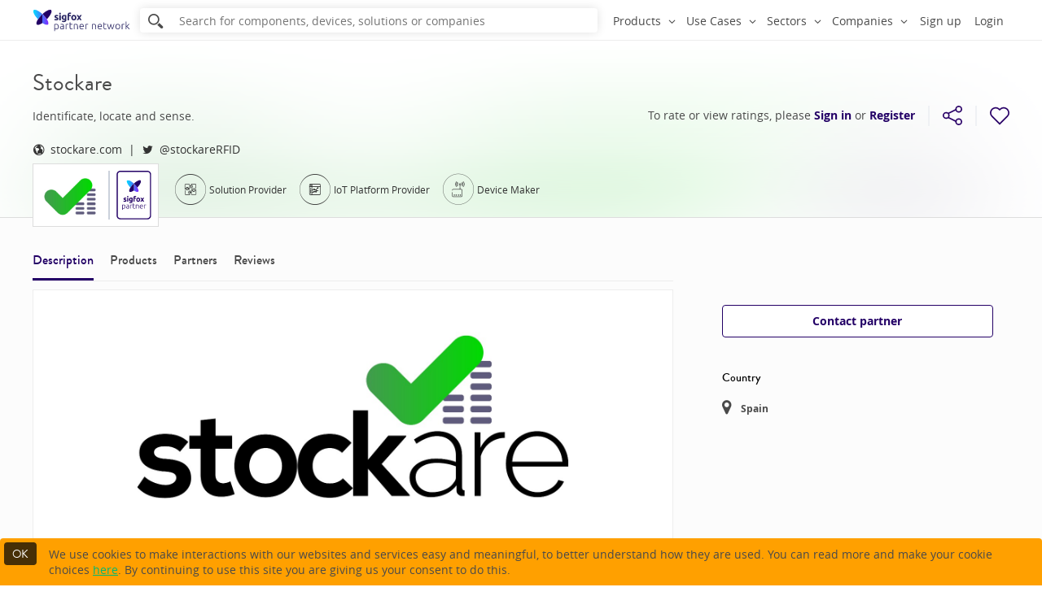

--- FILE ---
content_type: text/html; charset=utf-8
request_url: https://partners.sigfox.com/companies/stockare-rfid-solutions
body_size: 99515
content:
<!DOCTYPE html>
<html prefix="og: http://ogp.me/ns#">
  <head>
  <!-- Google Tag Manager -->
  <script>(function(w,d,s,l,i){w[l]=w[l]||[];w[l].push({'gtm.start':
  new Date().getTime(),event:'gtm.js'});var f=d.getElementsByTagName(s)[0],
  j=d.createElement(s),dl=l!='dataLayer'?'&l='+l:'';j.async=true;j.src=
  'https://www.googletagmanager.com/gtm.js?id='+i+dl;f.parentNode.insertBefore(j,f);
  })(window,document,'script','dataLayer','GTM-TV6RQSV');</script>
  <!-- End Google Tag Manager -->
  <meta charset="utf-8" />
  
  <title data-react-helmet="true">Stockare | Sigfox Partner Network | The IoT solution book </title>
  <link data-react-helmet="true" rel="canonical" href="https://partners.sigfox.com/companies/stockare-rfid-solutions"/>
  <meta data-react-helmet="true" property="og:type" content="article"/><meta data-react-helmet="true" name="twitter:card" content="summary_large_image"/><meta data-react-helmet="true" name="twitter:site" content="@sigfox"/><meta data-react-helmet="true" name="description" content="We provide real-time geolocation and sensing solutions with analytics and reporting. You will know what is going on at every moment"/><meta data-react-helmet="true" property="og:title" content="Stockare | Sigfox Partner Network | The IoT solution book "/><meta data-react-helmet="true" property="og:description" content="We provide real-time geolocation and sensing solutions with analytics and reporting. You will know what is going on at every moment"/><meta data-react-helmet="true" property="og:image" content="https://partners.sigfox.com/assets/logo-for/59b00896b3223a0001f7c306"/><meta data-react-helmet="true" property="og:url" content="https://partners.sigfox.com/companies/stockare-rfid-solutions"/><meta data-react-helmet="true" name="twitter:title" content="Stockare | Sigfox Partner Network | The IoT solution book "/><meta data-react-helmet="true" name="twitter:description" content="We provide real-time geolocation and sensing solutions with analytics and reporting. You will know what is going on at every moment"/><meta data-react-helmet="true" name="twitter:image" content="https://partners.sigfox.com/assets/logo-for/59b00896b3223a0001f7c306"/>

  <link rel="apple-touch-icon" sizes="57x57" href="/app-assets/image/favicon/apple-touch-icon-57x57.png">
  <link rel="apple-touch-icon" sizes="114x114" href="/app-assets/image/favicon/apple-touch-icon-114x114.png">
  <link rel="apple-touch-icon" sizes="72x72" href="/app-assets/image/favicon/apple-touch-icon-72x72.png">
  <link rel="apple-touch-icon" sizes="144x144" href="/app-assets/image/favicon/apple-touch-icon-144x144.png">
  <link rel="apple-touch-icon" sizes="60x60" href="/app-assets/image/favicon/apple-touch-icon-60x60.png">
  <link rel="apple-touch-icon" sizes="120x120" href="/app-assets/image/favicon/apple-touch-icon-120x120.png">
  <link rel="apple-touch-icon" sizes="76x76" href="/app-assets/image/favicon/apple-touch-icon-76x76.png" />
  <link rel="apple-touch-icon" sizes="152x152" href="/app-assets/image/favicon/apple-touch-icon-152x152.png">
  <link rel="icon" type="image/png" href="/app-assets/image/favicon/favicon-16x16.png" sizes="16x16">
  <link rel="icon" type="image/png" href="/app-assets/image/favicon/favicon-32x32.png" sizes="32x32">
  <link rel="icon" type="image/png" href="/app-assets/image/favicon/favicon-96x96.png" sizes="96x96">
  <link rel="icon" type="image/png" href="/app-assets/image/favicon/favicon-160x160.png" sizes="160x160">
  <!--[if IE]>
  <meta http-equiv="X-UA-Compatible" content="IE=edge">
  <![endif]-->
  <meta name="msapplication-TileColor" content="#005d5b">
  <meta name="msapplication-TileImage" content="/app-assets/image/favicon/mstile-144x144.png">
  <meta name="viewport" content="width=device-width, initial-scale=1, maximum-scale=1, user-scalable=no">
  
    <link rel="stylesheet" href="/assets/main.1.0.16.css"/>
  
  </head>
  <body>
    <!-- Google Tag Manager (noscript) -->
    <noscript><iframe src="https://www.googletagmanager.com/ns.html?id=GTM-TV6RQSV"
    height="0" width="0" style="display:none;visibility:hidden"></iframe></noscript>
    <!-- End Google Tag Manager (noscript) -->
    
  <div id="app" class="1.0.16"><div id="app-wrapper" class="app-wrapper no-touchable" data-reactroot=""><div class="header-bar"><div class="section-inner"><div class="header-logo"><a href="/"><img class="logo" alt="Home" src="/app-assets/svg/logos/sigfox-partner-network.svg"/></a></div><div class="header-search"><div class="autocomplete autocomplete--search autocomplete--closed autocomplete--small-size"><form class="autocomplete-form" action="/search"><input type="search" class="autocomplete-input" placeholder="Search for components, devices, solutions or companies" name="q" value="" autoComplete="off"/><button class="icon-search"></button><a href="#" class="autocomplete-cancel">cancel search</a></form></div></div><div class="header-bar-nav"><div class="bar-nav--overlay"></div><a href="#" class="bar-nav--burger"><span class="hamburger">Menu<span></span></span></a><ul class="bar-nav "><li class="bar-nav__item-last nav-item"><a href="#">Sign up</a></li><li class="bar-nav__item-last nav-item"><a href="#">Login</a></li><li class="bar-nav__item-first nav-dropdown nav-dropdown--align-right"><div class="dropdown"><a class="nav-dropdown__title dropdown_trigger"><span class="nav-dropdown__title__content">Products</span><i class="icon-angle-down"></i></a><div class="dropdown__content nav-dropdown__content"><ul><li class="menu-item menu-item--display-hover menu-item--display-icon--small menu-item--icon-link menu-item--level-0"><a class="menu-item__link" href="/products/transceiver"><i class="icon icon-transceiver"></i><span>Transceivers</span></a></li><li class="menu-item menu-item--display-hover menu-item--display-icon--small menu-item--icon-link menu-item--level-0"><a class="menu-item__link" href="/products/soc"><i class="icon icon-soc"></i><span>SoCS</span></a></li><li class="menu-item menu-item--display-hover menu-item--display-icon--small menu-item--icon-link menu-item--level-0"><a class="menu-item__link" href="/products/module"><i class="icon icon-module"></i><span>Modules</span></a></li><li class="menu-item menu-item--display-hover menu-item--display-icon--small menu-item--icon-link menu-item--level-0"><a class="menu-item__link" href="/products/device"><i class="icon icon-device"></i><span>Devices</span></a></li><li class="menu-item menu-item--display-hover menu-item--display-icon--small menu-item--icon-link menu-item--level-0"><a class="menu-item__link" href="/products/kit"><i class="icon icon-kit"></i><span>Dev Kits</span></a></li><li class="menu-item menu-item--display-hover menu-item--display-icon--small menu-item--icon-link menu-item--level-0"><a class="menu-item__link" href="/products/platform"><i class="icon icon-platform"></i><span>Platforms</span></a></li><li class="menu-item menu-item--display-hover menu-item--display-icon--small menu-item--icon-link menu-item--level-0"><a class="menu-item__link" href="/products/solution"><i class="icon icon-solution"></i><span>Solutions</span></a></li></ul></div></div></li><li class="bar-nav__item-first nav-dropdown nav-dropdown--align-right"><div class="dropdown"><a class="nav-dropdown__title dropdown_trigger"><span class="nav-dropdown__title__content">Use Cases</span><i class="icon-angle-down"></i></a><div class="dropdown__content nav-dropdown__content"><ul><li class="menu-item menu-item--display-hover menu-item--display-icon--small menu-item--icon-link menu-item--level-0"><a class="menu-item__link" href="/search/products?or=%5Bobject+Object%5D"><i class="icon icon-office"></i><span>Building &amp; Office monitoring</span></a></li><li class="menu-item menu-item--display-hover menu-item--display-icon--small menu-item--icon-link menu-item--level-0"><a class="menu-item__link" href="/search/products?or=%5Bobject+Object%5D"><i class="icon icon-button"></i><span>Buttons </span></a></li><li class="menu-item menu-item--display-hover menu-item--display-icon--small menu-item--icon-link menu-item--level-0"><a class="menu-item__link" href="/search/products?or=%5Bobject+Object%5D"><i class="icon icon-consumption-meters"></i><span>Consumption Meters</span></a></li><li class="menu-item menu-item--display-hover menu-item--display-icon--small menu-item--icon-link menu-item--level-0"><a class="menu-item__link" href="/search/products?or=%5Bobject+Object%5D"><i class="icon icon-monitor-asset-usage"></i><span>Monitor Asset Usage</span></a></li><li class="menu-item menu-item--display-hover menu-item--display-icon--small menu-item--icon-link menu-item--level-0"><a class="menu-item__link" href="/search/products?or=%5Bobject+Object%5D"><i class="icon icon-monitor-environmental-conditions"></i><span>Monitor Environmental Conditions</span></a></li><li class="menu-item menu-item--display-hover menu-item--display-icon--small menu-item--icon-link menu-item--level-0"><a class="menu-item__link" href="/search/products?or=%5Bobject+Object%5D"><i class="icon icon-security"></i><span>Secure Better </span></a></li><li class="menu-item menu-item--display-hover menu-item--display-icon--small menu-item--icon-link menu-item--level-0"><a class="menu-item__link" href="/search/products?or=%5Bobject+Object%5D"><i class="icon icon-parking"></i><span>Smart Parking</span></a></li><li class="menu-item menu-item--display-hover menu-item--display-icon--small menu-item--icon-link menu-item--level-0"><a class="menu-item__link" href="/search/products?or=%5Bobject+Object%5D"><i class="icon icon-tracking"></i><span>Smart tracking - Assets &amp; People</span></a></li><li class="menu-item menu-item--display-hover menu-item--display-icon--small menu-item--icon-link menu-item--level-0"><a class="menu-item__link" href="/search/products?or=%5Bobject+Object%5D"><i class="icon icon-temperature-monitoring"></i><span>Temperature Monitoring</span></a></li><li class="menu-item menu-item--display-hover menu-item--display-icon--small menu-item--icon-link menu-item--level-0"><a class="menu-item__link" href="/search/products?or=%5Bobject+Object%5D"><i class="icon icon-transmitter"></i><span>Universal Acquisition Transmitter</span></a></li><li class="menu-item menu-item--display-hover menu-item--display-icon--small menu-item--icon-link menu-item--level-0"><a class="menu-item__link" href="/search/products?or=%5Bobject+Object%5D"><i class="icon icon-waste-management"></i><span>Waste Management</span></a></li><li class="menu-item menu-item--display-hover menu-item--display-icon--small menu-item--icon-link menu-item--level-0"><a class="menu-item__link" href="/search/products?or=%5Bobject+Object%5D"><i class="icon icon-water-infrastructure"></i><span>Water Infrastructure Operation</span></a></li></ul></div></div></li><li class="bar-nav__item-first nav-dropdown nav-dropdown--align-right"><div class="dropdown"><a class="nav-dropdown__title dropdown_trigger"><span class="nav-dropdown__title__content">Sectors</span><i class="icon-angle-down"></i></a><div class="dropdown__content nav-dropdown__content"><ul><li class="menu-item menu-item--display-hover menu-item--display-icon--small menu-item--icon-link menu-item--level-0"><a class="menu-item__link" href="/sectors/healthcare/products"><i class="icon icon-healthcare"></i><span>EHealth</span></a></li><li class="menu-item menu-item--display-hover menu-item--display-icon--small menu-item--icon-link menu-item--level-0"><a class="menu-item__link" href="/sectors/anything/products"><i class="icon icon-anything"></i><span>For all sectors</span></a></li><li class="menu-item menu-item--display-hover menu-item--display-icon--small menu-item--icon-link menu-item--level-0"><a class="menu-item__link" href="/sectors/public-sector/products"><i class="icon icon-public-sector"></i><span>Public Sector</span></a></li><li class="menu-item menu-item--display-hover menu-item--display-icon--small menu-item--icon-link menu-item--level-0"><a class="menu-item__link" href="/sectors/agriculture/products"><i class="icon icon-agriculture"></i><span>Smart Agriculture / Environment</span></a></li><li class="menu-item menu-item--display-hover menu-item--display-icon--small menu-item--icon-link menu-item--level-0"><a class="menu-item__link" href="/sectors/automotive/products"><i class="icon icon-automotive"></i><span>Smart Automotive &amp; Fleet</span></a></li><li class="menu-item menu-item--display-hover menu-item--display-icon--small menu-item--icon-link menu-item--level-0"><a class="menu-item__link" href="/sectors/home/products"><i class="icon icon-home"></i><span>Smart Home &amp; Lifestyle</span></a></li><li class="menu-item menu-item--display-hover menu-item--display-icon--small menu-item--icon-link menu-item--level-0"><a class="menu-item__link" href="/sectors/industry/products"><i class="icon icon-industry"></i><span>Smart Industry</span></a></li><li class="menu-item menu-item--display-hover menu-item--display-icon--small menu-item--icon-link menu-item--level-0"><a class="menu-item__link" href="/sectors/retail/products"><i class="icon icon-retail"></i><span>Smart Retail</span></a></li><li class="menu-item menu-item--display-hover menu-item--display-icon--small menu-item--icon-link menu-item--level-0"><a class="menu-item__link" href="/sectors/utilities/products"><i class="icon icon-utilities"></i><span>Utilities</span></a></li></ul></div></div></li><li class="bar-nav__item-first nav-dropdown nav-dropdown--align-right"><div class="dropdown"><a class="nav-dropdown__title dropdown_trigger"><span class="nav-dropdown__title__content">Companies</span><i class="icon-angle-down"></i></a><div class="dropdown__content nav-dropdown__content"><ul><li class="menu-section menu-section--collapsible"><div class="Collapsible"><span class="Collapsible__trigger is-closed"><p class="menu-section__title menu-section__title--collapsible">Component Suppliers</p></span><div class="Collapsible__contentOuter" style="height:0;-webkit-transition:height 100ms linear;-ms-transition:height 100ms linear;transition:height 100ms linear;overflow:hidden"><div class="Collapsible__contentInner"><ul class="menu-section__children"><li class="menu-item menu-item--display-hover menu-item--display-icon--small menu-item--icon-link menu-item--level-1"><a class="menu-item__link" href="/companies/antenna-designer"><i class="icon icon-antenna-designer"></i><span>Antenna Designers</span></a></li><li class="menu-item menu-item--display-hover menu-item--display-icon--small menu-item--icon-link menu-item--level-1"><a class="menu-item__link" href="/companies/chip-maker"><i class="icon icon-chip-maker"></i><span>Semiconductor Companies</span></a></li><li class="menu-item menu-item--display-hover menu-item--display-icon--small menu-item--icon-link menu-item--level-1"><a class="menu-item__link" href="/companies/energy-provider"><i class="icon icon-energy-provider"></i><span>Energy Providers</span></a></li><li class="menu-item menu-item--display-hover menu-item--display-icon--small menu-item--icon-link menu-item--level-1"><a class="menu-item__link" href="/companies/module-maker"><i class="icon icon-module-maker"></i><span>Module Manufacturers</span></a></li></ul></div></div></div></li><li class="menu-section menu-section--collapsible"><div class="Collapsible"><span class="Collapsible__trigger is-closed"><p class="menu-section__title menu-section__title--collapsible">End Product Suppliers</p></span><div class="Collapsible__contentOuter" style="height:0;-webkit-transition:height 100ms linear;-ms-transition:height 100ms linear;transition:height 100ms linear;overflow:hidden"><div class="Collapsible__contentInner"><ul class="menu-section__children"><li class="menu-item menu-item--display-hover menu-item--display-icon--small menu-item--icon-link menu-item--level-1"><a class="menu-item__link" href="/companies/solution-provider"><i class="icon icon-solution-provider"></i><span>Solution Providers</span></a></li><li class="menu-item menu-item--display-hover menu-item--display-icon--small menu-item--icon-link menu-item--level-1"><a class="menu-item__link" href="/companies/device-maker"><i class="icon icon-device-maker"></i><span>Device Makers</span></a></li><li class="menu-item menu-item--display-hover menu-item--display-icon--small menu-item--icon-link menu-item--level-1"><a class="menu-item__link" href="/companies/kit-maker"><i class="icon icon-kit-maker"></i><span>Kit Makers</span></a></li><li class="menu-item menu-item--display-hover menu-item--display-icon--small menu-item--icon-link menu-item--level-1"><a class="menu-item__link" href="/companies/platform-provider"><i class="icon icon-platform-provider"></i><span>IoT Platform Providers</span></a></li></ul></div></div></div></li><li class="menu-section menu-section--collapsible"><div class="Collapsible"><span class="Collapsible__trigger is-closed"><p class="menu-section__title menu-section__title--collapsible">Service Providers</p></span><div class="Collapsible__contentOuter" style="height:0;-webkit-transition:height 100ms linear;-ms-transition:height 100ms linear;transition:height 100ms linear;overflow:hidden"><div class="Collapsible__contentInner"><ul class="menu-section__children"><li class="menu-item menu-item--display-hover menu-item--display-icon--small menu-item--icon-link menu-item--level-1"><a class="menu-item__link" href="/companies/cloud-hosting-provider"><i class="icon icon-cloud-hosting-provider"></i><span>Cloud Hosting Providers</span></a></li><li class="menu-item menu-item--display-hover menu-item--display-icon--small menu-item--icon-link menu-item--level-1"><a class="menu-item__link" href="/companies/accelerator"><i class="icon icon-accelerator"></i><span>Accelerators</span></a></li><li class="menu-item menu-item--display-hover menu-item--display-icon--small menu-item--icon-link menu-item--level-1"><a class="menu-item__link" href="/companies/design-house"><i class="icon icon-design-house"></i><span>Design Houses</span></a></li><li class="menu-item menu-item--display-hover menu-item--display-icon--small menu-item--icon-link menu-item--level-1"><a class="menu-item__link" href="/companies/consulting-company"><i class="icon icon-consulting-company"></i><span>Consulting Companies</span></a></li><li class="menu-item menu-item--display-hover menu-item--display-icon--small menu-item--icon-link menu-item--level-1"><a class="menu-item__link" href="/companies/distributor"><i class="icon icon-distributor"></i><span>Distributors</span></a></li><li class="menu-item menu-item--display-hover menu-item--display-icon--small menu-item--icon-link menu-item--level-1"><a class="menu-item__link" href="/companies/integrator"><i class="icon icon-integrator"></i><span>Systems Integrators</span></a></li><li class="menu-item menu-item--display-hover menu-item--display-icon--small menu-item--icon-link menu-item--level-1"><a class="menu-item__link" href="/companies/manufacturer"><i class="icon icon-manufacturer"></i><span>Electronic Manufacturing Services</span></a></li><li class="menu-item menu-item--display-hover menu-item--display-icon--small menu-item--icon-link menu-item--level-1"><a class="menu-item__link" href="/companies/security-expert"><i class="icon icon-security-expert"></i><span>Security Experts</span></a></li><li class="menu-item menu-item--display-hover menu-item--display-icon--small menu-item--icon-link menu-item--level-1"><a class="menu-item__link" href="/companies/test-house"><i class="icon icon-test-house"></i><span>Sigfox Accredited Test Houses</span></a></li></ul></div></div></div></li><li class="nav-dropdown-company__add-my-company-link menu-item menu-item--display-hover menu-item--child-custom menu-item--level-1"><span>You believe your company should be added to the Sigfox Partner Network?</span><a class="btn btn-grey  btn-extra-small" href="/join-request/company">Submit my company</a></li><li class="nav-dropdown-company__footer-link menu-item menu-item--display-hover menu-item--display-icon--small menu-item--icon-link menu-item--level-0"><a class="menu-item__link" href="/companies/sigfox-operator"><i class="icon icon-sigfox-operator"></i><span>Sigfox Operators</span></a></li></ul></div></div></li></ul></div></div></div><div></div><div id="page-wrapper"><div class="page company-page" itemscope="" itemType="http://schema.org/Organization"><div class="company-view-generic"><div class="company-banner"><div class="company-background"><div class="react-blur company-background-image" img="/assets/logo-for/59b00896b3223a0001f7c306?type=company" blurRadius="150" resizeInterval="300"><canvas class="react-blur-canvas"></canvas></div></div><div class="company-banner-section"><hgroup class="company-banner-title-group"><h1 class="company-banner-title" itemProp="name">Stockare</h1><div class="company-banner-subtitle">Identificate, locate and sense.</div><div class="company-banner-details"><div><a itemProp="url" href="http://stockare.com" target="_blank" rel="noopener noreferrer" class="company-social-links"><i class="icon-globe"></i>stockare.com</a><a itemProp="url" href="https://twitter.com/stockareRFID" class="company-social-links" target="_blank" rel="noopener noreferrer"><i class="icon-twitter"></i>@stockareRFID</a></div><div class="company-banner-details-block company-banner-details-block-columnified"><div class="company-logo"><div class="logo company-logo-company"><div class="logo__inner  "><div class="logo__image" style="background-image:url(&#x27;[data-uri]&#x27;)"></div></div></div><div class="divider vertical" direction="vertical"></div><img class="company-logo-type company-logo-type-partner" src="/app-assets/svg/logos/logoPartner.svg"/></div><div class="company-categories"><a class="company-categories-icon" href="/companies/solution-provider"><i class="icon icon-solution-provider"></i><span>Solution Provider</span></a><a class="company-categories-icon" href="/companies/platform-provider"><i class="icon icon-platform-provider"></i><span>IoT Platform Provider</span></a><a class="company-categories-icon" href="/companies/device-maker"><i class="icon icon-device-maker"></i><span>Device Maker</span></a></div></div></div></hgroup><div class="company-banner-actions-container"><div class="company-banner-actions-container-rating review-rate-wrapper"><div class="review-rate_order">To rate or view ratings, please <a href="#">Sign in</a> or <a href="#">Register</a></div></div><div class="divider vertical company-banner-rating-divider" direction="vertical"></div><div class="share-and-bookmark"><div class="share-and-bookmark__content"><div class="share-buttons"><a class="share-buttons-button"><svg width="24" height="24" viewBox="1 1 14 14" xmlns="http://www.w3.org/2000/svg" class="share-icon"><g><g transform="translate(1 1)"><path stroke="#290067" fill="transparent" d="M3.9 5.6l5.8-2.9"></path><path stroke="#290067" fill="transparent" d="M9.7 11.3L3.9 8.4"></path><circle stroke="#290067" fill="transparent" cx="2.5" cy="7" r="2"></circle><circle stroke="#290067" fill="transparent" cx="11.5" cy="2.5" r="2"></circle><circle stroke="#290067" fill="transparent" cx="11.5" cy="11.5" r="2"></circle></g></g></svg></a><div class="share-buttons-dropdown share-buttons-dropdown-bottom"><div role="button" tabindex="0" class="SocialMediaShareButton SocialMediaShareButton--facebook"><svg width="24" height="24" viewBox="0 0 16 16" xmlns="http://www.w3.org/2000/svg"><g fill="#FCFCFC"><path d="M8 .5A7.491 7.491 0 0 0 .5 8c0 4.149 3.351 7.5 7.5 7.5s7.5-3.351 7.5-7.5S12.149.5 8 .5z" stroke="#290067"></path><path d="M9.674 5.403H8.79c-.184 0-.35.184-.35.317v.919h1.235c-.05.701-.15 1.353-.15 1.353H8.422V12H6.785V8.008H6V6.656h.802V5.553c0-.2-.034-1.553 1.67-1.553h1.202v1.403z" fill="#290067"></path></g></svg></div><div role="button" tabindex="0" class="SocialMediaShareButton SocialMediaShareButton--twitter"><svg width="24" height="24" viewBox="0 0 16 16" xmlns="http://www.w3.org/2000/svg"><g fill="#FCFCFC"><path d="M8 .5A7.491 7.491 0 0 0 .5 8c0 4.149 3.351 7.5 7.5 7.5s7.5-3.351 7.5-7.5S12.149.5 8 .5z" stroke="#290067"></path><path d="M11.147 6.592v.209c0 2.142-1.65 4.626-4.645 4.626A4.514 4.514 0 0 1 4 10.687a2.8 2.8 0 0 0 .398.02c.758 0 1.479-.266 2.029-.702A1.635 1.635 0 0 1 4.91 8.867c.095.02.208.038.303.038.152 0 .285-.019.436-.057a1.643 1.643 0 0 1-1.308-1.592c.228.114.474.19.74.208a1.62 1.62 0 0 1-.72-1.346c0-.303.075-.587.227-.815A4.693 4.693 0 0 0 7.962 7.01a2.334 2.334 0 0 1-.038-.379c0-.89.74-1.63 1.63-1.63.474 0 .891.19 1.195.512.379-.076.72-.209 1.042-.398-.132.379-.379.701-.72.91.322-.038.645-.133.929-.266-.265.304-.53.607-.853.834z" fill="#290067"></path></g></svg></div><div role="button" tabindex="0" class="SocialMediaShareButton SocialMediaShareButton--linkedin"><svg width="24" height="24" viewBox="0 0 16 16" xmlns="http://www.w3.org/2000/svg"><g fill="#FCFCFC"><path d="M8 .5A7.491 7.491 0 0 0 .5 8c0 4.149 3.351 7.5 7.5 7.5s7.5-3.351 7.5-7.5S12.149.5 8 .5z" stroke="#290067"></path><path d="M5.194 5.194c.117-.136.292-.194.487-.194.194 0 .369.058.486.194a.727.727 0 0 1 .194.487c0 .194-.058.35-.194.486-.117.136-.292.194-.506.194-.194 0-.37-.058-.486-.194A.71.71 0 0 1 5 5.68c0-.195.058-.35.194-.487zM6.361 11.028H5V6.944h1.361zM11.417 11.028h-1.4v-2.14c0-.271-.059-.505-.175-.66-.117-.156-.292-.234-.545-.234-.175 0-.33.04-.447.137a.95.95 0 0 0-.272.35c-.04.077-.04.194-.04.33v2.217h-1.4V7.042h1.4v.564a2.066 2.066 0 0 1 .41-.428c.096-.078.233-.136.369-.175.155-.04.31-.059.486-.059.486 0 .875.156 1.166.467.292.311.448.758.448 1.342v2.275z" fill="#290067"></path></g></svg></div></div></div><div class="divider vertical" direction="vertical"></div><div class="bookmark-container"><a class="bookmark-container-button"><svg width="24" height="24" viewBox="1 1 14 14" xmlns="http://www.w3.org/2000/svg" class="favorite-icon"><path d="M8.001 14.088l5.486-5.486c1.374-1.373 1.35-3.624-.068-5.041-1.398-1.398-3.65-1.417-5.041-.046l-.4.4-.353-.354-.048-.048c-1.348-1.368-3.599-1.35-5.016.048-1.398 1.398-1.417 3.65-.046 5.041l5.486 5.486z" stroke="#290067" fill="transparent" fill-rule="evenodd"></path></svg></a></div></div></div></div></div></div><section class="company-view-generic--section page-section striped-white-first"><div class="section-inner"><div class="company-body"><div class="company-body__main-column"><div id="description" class="nav-scroll-spy-section nav-scroll-spy-section--first"><div><div style="padding-bottom:0"></div><div class="nav-scroll-spy--wrapper hidden-xs" style="transform:translateZ(0)"><div class="nav-scroll-spy"><div class="section-inner"><div class="company-view-generic--nav-scroll-spy nav-scroll-spy--left"><a class="
              ">Description</a><a class="
              ">Products</a><a class="
              ">Partners</a><a class="
              ">Reviews</a></div><div class="nav-scroll-spy--right"><div class="review-rate-wrapper"><div class="review-rate_order">To rate or view ratings, please <a href="#">Sign in</a> or <a href="#">Register</a></div></div><div class="divider vertical" direction="vertical"></div><div class="share-and-bookmark"><div class="share-and-bookmark__content"><div class="share-buttons"><a class="share-buttons-button"><svg width="24" height="24" viewBox="1 1 14 14" xmlns="http://www.w3.org/2000/svg" class="share-icon"><g><g transform="translate(1 1)"><path stroke="#fff" fill="transparent" d="M3.9 5.6l5.8-2.9"></path><path stroke="#fff" fill="transparent" d="M9.7 11.3L3.9 8.4"></path><circle stroke="#fff" fill="transparent" cx="2.5" cy="7" r="2"></circle><circle stroke="#fff" fill="transparent" cx="11.5" cy="2.5" r="2"></circle><circle stroke="#fff" fill="transparent" cx="11.5" cy="11.5" r="2"></circle></g></g></svg></a><div class="share-buttons-dropdown share-buttons-dropdown-left"><div role="button" tabindex="0" class="SocialMediaShareButton SocialMediaShareButton--facebook"><svg width="24" height="24" viewBox="0 0 16 16" xmlns="http://www.w3.org/2000/svg"><g fill="#FCFCFC"><path d="M8 .5A7.491 7.491 0 0 0 .5 8c0 4.149 3.351 7.5 7.5 7.5s7.5-3.351 7.5-7.5S12.149.5 8 .5z" stroke="black"></path><path d="M9.674 5.403H8.79c-.184 0-.35.184-.35.317v.919h1.235c-.05.701-.15 1.353-.15 1.353H8.422V12H6.785V8.008H6V6.656h.802V5.553c0-.2-.034-1.553 1.67-1.553h1.202v1.403z" fill="black"></path></g></svg></div><div role="button" tabindex="0" class="SocialMediaShareButton SocialMediaShareButton--twitter"><svg width="24" height="24" viewBox="0 0 16 16" xmlns="http://www.w3.org/2000/svg"><g fill="#FCFCFC"><path d="M8 .5A7.491 7.491 0 0 0 .5 8c0 4.149 3.351 7.5 7.5 7.5s7.5-3.351 7.5-7.5S12.149.5 8 .5z" stroke="black"></path><path d="M11.147 6.592v.209c0 2.142-1.65 4.626-4.645 4.626A4.514 4.514 0 0 1 4 10.687a2.8 2.8 0 0 0 .398.02c.758 0 1.479-.266 2.029-.702A1.635 1.635 0 0 1 4.91 8.867c.095.02.208.038.303.038.152 0 .285-.019.436-.057a1.643 1.643 0 0 1-1.308-1.592c.228.114.474.19.74.208a1.62 1.62 0 0 1-.72-1.346c0-.303.075-.587.227-.815A4.693 4.693 0 0 0 7.962 7.01a2.334 2.334 0 0 1-.038-.379c0-.89.74-1.63 1.63-1.63.474 0 .891.19 1.195.512.379-.076.72-.209 1.042-.398-.132.379-.379.701-.72.91.322-.038.645-.133.929-.266-.265.304-.53.607-.853.834z" fill="black"></path></g></svg></div><div role="button" tabindex="0" class="SocialMediaShareButton SocialMediaShareButton--linkedin"><svg width="24" height="24" viewBox="0 0 16 16" xmlns="http://www.w3.org/2000/svg"><g fill="#FCFCFC"><path d="M8 .5A7.491 7.491 0 0 0 .5 8c0 4.149 3.351 7.5 7.5 7.5s7.5-3.351 7.5-7.5S12.149.5 8 .5z" stroke="black"></path><path d="M5.194 5.194c.117-.136.292-.194.487-.194.194 0 .369.058.486.194a.727.727 0 0 1 .194.487c0 .194-.058.35-.194.486-.117.136-.292.194-.506.194-.194 0-.37-.058-.486-.194A.71.71 0 0 1 5 5.68c0-.195.058-.35.194-.487zM6.361 11.028H5V6.944h1.361zM11.417 11.028h-1.4v-2.14c0-.271-.059-.505-.175-.66-.117-.156-.292-.234-.545-.234-.175 0-.33.04-.447.137a.95.95 0 0 0-.272.35c-.04.077-.04.194-.04.33v2.217h-1.4V7.042h1.4v.564a2.066 2.066 0 0 1 .41-.428c.096-.078.233-.136.369-.175.155-.04.31-.059.486-.059.486 0 .875.156 1.166.467.292.311.448.758.448 1.342v2.275z" fill="black"></path></g></svg></div></div></div><div class="divider vertical" direction="vertical"></div><div class="bookmark-container"><a class="bookmark-container-button"><svg width="24" height="24" viewBox="1 1 14 14" xmlns="http://www.w3.org/2000/svg" class="favorite-icon"><path d="M8.001 14.088l5.486-5.486c1.374-1.373 1.35-3.624-.068-5.041-1.398-1.398-3.65-1.417-5.041-.046l-.4.4-.353-.354-.048-.048c-1.348-1.368-3.599-1.35-5.016.048-1.398 1.398-1.417 3.65-.046 5.041l5.486 5.486z" stroke="#fff" fill="transparent" fill-rule="evenodd"></path></svg></a></div></div></div></div></div></div></div></div><div class="company-body__description-wrapper"><div class="media-container media-container--border" itemscope="" itemType="http://schema.org/ImageObject" itemProp="image"><div class="media-container__wrapper spinner" style="padding-top:39.6%"><div class="img"><img src="/assets/sigfox/transparent.gif" data-src="/assets/media-for/59b00896b3223a0001f7c306?type=company" itemProp="contentUrl"/></div></div></div><div class="company-body__description">We provide real-time geolocation and sensing solutions with analytics and reporting. You will know what is going on at every moment</div><div class="company-body__description" itemProp="description"><p>Stockare is an start-up which provides geolocating, monitoring and sensing integrated cloud based solutions. Now you can control all assets and resources from the Cloud in real-time. Our solutions provides real-time temperature sensoring and geolocation, analytics and reporting, so you know what is going on at every moment.</p></div></div></div></div><div class="company-body__side-column"><div><div style="padding-bottom:0"></div><div class="sticky-side-column-content" style="transform:translateZ(0)"><div class="company-body__side-block company-contact-button"><button class="btn btn-night-blue contact-button btn-inverted" type="button"><span><span>Contact partner</span></span></button></div></div></div><div class="company-body__side-block"><h2>Country</h2><div class="company-countries__country"><i class="company-countries__country__icon icon-location"></i><span class="company-countries__country__name"> <!-- -->Spain</span></div></div></div></div></div></section><section class="page-section page-section--without-marge striped-white-first"><div class="section-inner"><div id="products" class="nav-scroll-spy-section nav-scroll-spy-section--overlap"><h2 class="nav-scroll-spy-section__title nav-scroll-spy-section__title--overlap"><span>Products</span></h2><div class="product-list"><a class="product-item thumbnail thumbnail--regular thumbnail--with-specs thumbnail--with-link thumbnail--with-children thumbnail--white thumbnail--visual-large thumbnail--with-icon-name" itemType="products" vertical="[object Object],[object Object],[object Object],[object Object],[object Object],[object Object],[object Object],[object Object],[object Object]" products="[object Object],[object Object],[object Object],[object Object],[object Object],[object Object],[object Object],[object Object]" companies="[object Object],[object Object],[object Object],[object Object],[object Object],[object Object],[object Object],[object Object],[object Object],[object Object],[object Object],[object Object],[object Object],[object Object],[object Object],[object Object],[object Object],[object Object],[object Object]" href="/products/cooltrack-solution"><div class="thumbnail__content"><div class="thumbnail__logo media-container" itemscope="" itemType="http://schema.org/ImageObject"><div class="media-container__wrapper spinner media-container__wrapper--cropped-width" style="padding-top:66.5%"><div class="img"><img src="/assets/sigfox/transparent.gif" data-src="/assets/media-for/5ae6f7aa2a62d5000150891f" itemProp="contentUrl"/></div></div></div><h4 class="thumbnail__name">CoolTrack</h4><div class="thumbnail__children">Real-time geolocation, temperature &amp; &quot;on Air&quot; button monitoring system.</div></div><div class="thumbnail__specs"><div class="thumbnail__specs-items"><span class="thumbnail__specs-item"><i class="icon icon-solution"></i><span>Solution</span></span></div><div class="product-availability-header"><span class="product-availability-header--availability product-availability-header--samples"><i class="icon-samples"></i>Samples</span></div></div></a><a class="product-item thumbnail thumbnail--regular thumbnail--with-specs thumbnail--with-link thumbnail--with-children thumbnail--white thumbnail--visual-large thumbnail--with-icon-name" itemType="products" vertical="[object Object],[object Object],[object Object],[object Object],[object Object],[object Object],[object Object],[object Object],[object Object]" products="[object Object],[object Object],[object Object],[object Object],[object Object],[object Object],[object Object],[object Object]" companies="[object Object],[object Object],[object Object],[object Object],[object Object],[object Object],[object Object],[object Object],[object Object],[object Object],[object Object],[object Object],[object Object],[object Object],[object Object],[object Object],[object Object],[object Object],[object Object]" href="/products/industrial-coolfox"><div class="thumbnail__content"><div class="thumbnail__logo media-container" itemscope="" itemType="http://schema.org/ImageObject"><div class="media-container__wrapper spinner media-container__wrapper--cropped-width" style="padding-top:66.5%"><div class="img"><img src="/assets/sigfox/transparent.gif" data-src="/assets/media-for/5c59a3aa957dcb0001a23661" itemProp="contentUrl"/></div></div></div><h4 class="thumbnail__name">Industrial Coolfox</h4><div class="thumbnail__children">It&#x27;s a temperature, shock measurement and Bluetooth Low Energy combined Sigfox tracker with IP67 protection and 7 year battery duration</div></div><div class="thumbnail__specs"><div class="thumbnail__specs-items"><span class="thumbnail__specs-item"><i class="icon icon-device"></i><span>Device</span></span></div><div class="product-availability-header"><span class="product-availability-header--availability product-availability-header--samples"><i class="icon-samples"></i>Samples</span></div></div></a><a class="product-item thumbnail thumbnail--regular thumbnail--with-specs thumbnail--with-link thumbnail--with-children thumbnail--white thumbnail--visual-large thumbnail--with-icon-name" itemType="products" vertical="[object Object],[object Object],[object Object],[object Object],[object Object],[object Object],[object Object],[object Object],[object Object]" products="[object Object],[object Object],[object Object],[object Object],[object Object],[object Object],[object Object],[object Object]" companies="[object Object],[object Object],[object Object],[object Object],[object Object],[object Object],[object Object],[object Object],[object Object],[object Object],[object Object],[object Object],[object Object],[object Object],[object Object],[object Object],[object Object],[object Object],[object Object]" href="/products/cooltrack"><div class="thumbnail__content"><div class="thumbnail__logo media-container" itemscope="" itemType="http://schema.org/ImageObject"><div class="media-container__wrapper spinner media-container__wrapper--cropped-width" style="padding-top:66.5%"><div class="img"><img src="/assets/sigfox/transparent.gif" data-src="/assets/media-for/5ae1dc919bffaf0001201ab8" itemProp="contentUrl"/></div></div></div><h4 class="thumbnail__name">CoolTrack</h4><div class="thumbnail__children">Real-time geolocation, temperature &amp; &quot;on Air&quot; button monitoring system.</div></div><div class="thumbnail__specs"><div class="thumbnail__specs-items"><span class="thumbnail__specs-item"><i class="icon icon-device"></i><span>Device</span></span></div><div class="product-availability-header"><span class="product-availability-header--availability product-availability-header--samples"><i class="icon-samples"></i>Samples</span></div></div></a></div></div></div></section><section class="page-section page-section--without-marge striped-white-first"><div class="section-inner"><div id="partners" class="nav-scroll-spy-section nav-scroll-spy-section--overlap"><h2 class="nav-scroll-spy-section__title nav-scroll-spy-section__title--overlap"><span>Partners</span></h2><div class="company-partners"><div class="company-partners__item partner-item vignette vignette--white vignette--company"><div class="vignette__header"><div class="vignette__background"><div class="react-blur vignette__background__image" img="/assets/logo-for/58d242c23bdaa2299fe1339e?type=companyfalse" blurRadius="150" resizeInterval="0"><canvas class="react-blur-canvas"></canvas></div></div><div class="vignette__content"><h4 class="vignette__title">Sigfox Spain</h4><div class="vignette__visual-and-near-content"><div class="vignette__visual-and-side"><div class="vignette__visual-wrapper"><div class="vignette__visual-content media-container" itemscope="" itemType="http://schema.org/ImageObject"><div class="media-container__wrapper spinner" style="padding-top:100%"><div class="img"><img src="/assets/sigfox/transparent.gif" data-src="/assets/logo-for/58d242c23bdaa2299fe1339e?type=companyfalse" itemProp="contentUrl"/></div></div></div><img class="vignette__label-logo vignette__operator-logo" src="/app-assets/svg/logos/logoSigfoxOperator.svg"/></div></div><a class="vignette__link" href="/companies/sigfox-spain"></a></div></div></div><div class="vignette__body">Sigfox Network Operator in Spain provides full end-to-end solutions (devices, network connectivity and monitoring platforms), associating with local and international partners of all areas.</div><a class="vignette__link" href="/companies/sigfox-spain"></a></div></div></div></div></section><section class="page-section page-section--without-marge striped-white-first"><div class="section-inner"><div id="reviews" class="nav-scroll-spy-section nav-scroll-spy-section--overlap"><div class="ratings"><h2 class="description-block--title ratings_title"><span>Reviews</span></h2><div class="rating--not-authenticated">To rate or view ratings, please <a href="#">Sign in</a> or <a href="#">Register</a></div></div></div></div></section><section class="page-section page-section--annotation"><div class="section-inner"><p>Information provided on this page is solely under
 the responsibility of the company who has created and filled the page.</p></div></section></div></div></div><div class="footer"><div class="section-inner"><div class="footer-col sigfox"><div><h3>Sigfox</h3></div><div><a href="https://www.sigfox.com/en/about-us/contactpartner" target="_blank">Contact</a></div><div><a href="http://makers.sigfox.com/#about" target="_blank">Technology</a></div><div><a href="https://www.sigfox.com/coverage" target="_blank">Coverage</a></div><div><a href="http://makers.sigfox.com" target="_blank">Developers</a></div></div><div class="footer-col information"><div><h3>Stay informed</h3></div><div><a href="https://www.sigfox.com/press" target="_blank">News</a></div><div><a href="https://blog.sigfox.com" target="_blank">Sigfox Stories Blog</a></div><div><a href="http://www.sigfoxfoundation.org" target="_blank">Sigfox Foundation</a></div></div><div class="footer-col legal"><div><h3>Legal</h3></div><div><a href="/legals/notice" target="_blank">Legal Terms</a></div><div><a href="/legals/terms" target="_blank">Conditions</a></div><div><a href="/legals/privacy" target="_blank">Privacy</a></div><div><a href="/legals/privacy" target="_blank">Cookies Policy</a></div></div><div class="footer-col help"><div><h3>Help</h3></div><div><a href="/faq">F.A.Q.</a></div></div><div itemscope="" itemType="http://schema.org/Organization" class="footer-col address"><div itemProp="name">Sigfox</div><div><span>Proudly born and headquartered in Labège, South of France</span><span itemProp="streetAddress" content="425 rue Jean Rostand"></span><span itemProp="postalCode" content="31670"></span><span itemProp="addressLocality" content="Labège, France"></span><span itemProp="telephone" content="+33534310316"></span></div><div><span>Offices in Paris, Boston, San Francisco, Singapore, Dubai, Munich, Madrid</span></div><div class="footer-col social"><a href="https://www.facebook.com/sigfox" target="_blank"><div class="footer-social icon-facebook"></div></a><a href="https://twitter.com/SIGFOX" target="_blank"><div class="footer-social icon-twitter"></div></a><a href="https://www.linkedin.com/company/sigfox" target="_blank"><div class="footer-social icon-linkedin"></div></a></div></div></div></div></div></div>
  <script type="text/javascript">
    window.__INITIAL_STATE__ = {"app":{"status":200,"error":null,"version":"1.0.16"},"legals":{},"auth":{"user":{},"signUpModalOpened":false,"loginModalOpened":false,"messages":[],"authenticated":false,"errorInfo":{"statusCode":401,"error":"Unauthorized","message":"invalid jwt token"},"validatingEmail":false,"errorValidatingEmail":null,"resetLoading":false,"resetStatus":{},"inviteLoading":false,"invite":{},"menuIsOpen":false,"modalIsOpen":false,"dashboard":{"displaySection":"bookmarks","openMessage":""},"askVerificationEmail":null,"partnerRequest":{"showResult":false,"msgResult":""},"welcomeModalOpened":false},"faqQuestions":{"questions":[],"loadingQuestions":false,"questionError":null,"updateQuestionError":null},"my":{"contactRequests":[],"contactRequestsLoaded":false,"loadingContactRequests":false,"contactRequestsError":null,"contactRequestSelected":null,"messages":[],"loadingMessages":false,"errorMessages":false,"savingMessage":false,"saveMessageError":null,"savingEmail":false,"saveEmailError":null,"savingMessageCompany":false,"saveMessageCompanyError":null,"newsletters":{"data":null,"loading":false,"done":false,"error":null,"isList":false},"notifications":{"data":null,"loading":false,"done":false,"error":null,"isList":false},"selectedItems":{"companyList":[],"productList":[],"selectable":false,"itemType":null,"selectionType":null,"fully":false}},"contact":{"modalIsOpen":false,"companies":[],"products":[],"selectableProducts":[]},"router":{"routes":[{"path":"\u002F","childRoutes":[{"path":"admin","indexRoute":{},"childRoutes":[{"path":"users","indexRoute":{},"childRoutes":[{"path":"invites"},{"path":":id"},{"path":":id\u002Fedit"}]},{"path":"contact-requests","indexRoute":{},"childRoutes":[{"path":":id"}]},{"path":"drafts","indexRoute":{},"childRoutes":[{"path":":id"}]},{"path":"faq\u002Fquestions","indexRoute":{},"childRoutes":[{"path":":id\u002Fedit"},{"path":"add"}]},{"path":"faq\u002Fsections","indexRoute":{},"childRoutes":[{"path":":id\u002Fedit"},{"path":"add"}]},{"path":"settings","indexRoute":{},"childRoutes":[{"path":"redirects"},{"path":"redirects\u002F:id\u002Fedit"},{"path":"redirects\u002Fadd"}]},{"path":"partnerships","indexRoute":{}},{"path":"collaborations","indexRoute":{}},{"path":"reviews","indexRoute":{}},{"path":"companies","indexRoute":{},"childRoutes":[{"path":":id"},{"path":":id\u002Fedit"}]},{"path":"products","indexRoute":{},"childRoutes":[{"path":"solution\u002Fedit\u002F:id"},{"path":"solution\u002Fedit\u002F:id\u002F:action"},{"path":":type\u002Fadd"},{"path":":type\u002Fedit\u002F:id"}]},{"path":"join-requests","indexRoute":{},"childRoutes":[{"path":":id"}]},{"path":"dashboard","indexRoute":{}}]},{"path":"\u002Fauth","childRoutes":[{"path":"login"},{"path":"validate\u002F:token"},{"path":"reset"},{"path":"reset\u002F:token"},{"path":"invite\u002F:token"}],"indexRoute":{}},{"path":"\u002Fcompanies","indexRoute":{}},{"path":"\u002Ffaq","indexRoute":{}},{"path":"groups","childRoutes":[{"path":":group","childRoutes":[{"path":":type"}]}]},{"path":"\u002Fjoin-request","childRoutes":[{"path":"company"}]},{"path":"\u002Flegals","childRoutes":[{"path":"terms"},{"path":"privacy"},{"path":"notice"}],"indexRoute":{}},{"path":"my","childRoutes":[{"path":"company"},{"path":"contact_requests(\u002F:id)"},{"path":"company\u002Fcontact_requests(\u002F:id)"},{"path":"contact-requests(\u002F:id)"},{"path":"notifications"},{"path":"favorites"},{"path":"digest"},{"path":"profile","indexRoute":{},"childRoutes":[{"path":"credentials"},{"path":"newsletters"},{"path":"digests"}]}]},{"path":"my-company","indexRoute":{},"childRoutes":[{"path":"edit"},{"path":"add"},{"path":"company\u002F:draft\u002Fpreview"},{"path":"contact-requests(\u002F:id)"},{"path":"collaborations\u002Fadd"},{"path":"partnerships\u002Fadd"},{"path":"partnerships\u002Fedit\u002F:id"},{"path":"users"},{"path":"data-export"},{"path":"partners","childRoutes":[{"path":"invitations"},{"path":"candidates"},{"path":"candidates\u002F:id"},{"path":"leads"},{"path":"partnerships","indexRoute":{},"childRoutes":[{"path":"received"},{"path":"submitted"},{"path":"ignored"},{"path":"hidden"},{"path":"published"}]},{"path":"collaborations","indexRoute":{},"childRoutes":[{"path":"received"},{"path":"submitted"},{"path":"ignored"},{"path":"published"}]}]},{"path":"products","indexRoute":{},"childRoutes":[{"path":"solution\u002Fadd"},{"path":"solution\u002Fedit\u002F:id"},{"path":"solution\u002Fedit\u002F:id\u002F:action"},{"path":"preview\u002F:id"},{"path":":type\u002Fadd"},{"path":":type\u002Fedit\u002F:id"}]}]},{"path":"\u002Fproducts","indexRoute":{}},{"path":"search","childRoutes":[{"path":"products","name":"search-results-page"},{"path":"companies","name":"search-results-page"}],"indexRoute":{"path":"products"}},{"path":"sectors","childRoutes":[{"path":":sector","childRoutes":[{"path":":type"}]}]},{"path":"\u002Fnot-found"},{"path":"*"}],"indexRoute":{}},{"path":"\u002Fcompanies","indexRoute":{}},{"path":":company"}],"params":{"company":"stockare-rfid-solutions"},"location":{"pathname":"\u002Fcompanies\u002Fstockare-rfid-solutions","search":"","hash":"","state":null,"action":"POP","key":"rbngoi","query":{},"$searchBase":{"search":"","searchBase":""}},"components":[null,null,null]},"form":{"edit-device":{"_asyncValidating":false,"_initialized":false,"_submitting":false,"_submitFailed":false,"certificationNumber":{"_isFieldValue":true},"link":{"_isFieldValue":true},"buyLink":{"_isFieldValue":true}},"edit-embedded-products":{"_asyncValidating":false,"_initialized":false,"_submitting":false,"_submitFailed":false,"certificationNumber":{"_isFieldValue":true},"link":{"_isFieldValue":true},"buyLink":{"_isFieldValue":true}},"edit-kit":{"_asyncValidating":false,"_initialized":false,"_submitting":false,"_submitFailed":false,"certificationNumber":{"_isFieldValue":true},"link":{"_isFieldValue":true},"buyLink":{"_isFieldValue":true}},"edit-module":{"_asyncValidating":false,"_initialized":false,"_submitting":false,"_submitFailed":false,"certificationNumber":{"_isFieldValue":true},"link":{"_isFieldValue":true},"buyLink":{"_isFieldValue":true}},"edit-platform":{"_asyncValidating":false,"_initialized":false,"_submitting":false,"_submitFailed":false,"certificationNumber":{"_isFieldValue":true},"link":{"_isFieldValue":true},"buyLink":{"_isFieldValue":true}},"edit-service":{"_asyncValidating":false,"_initialized":false,"_submitting":false,"_submitFailed":false,"certificationNumber":{"_isFieldValue":true},"link":{"_isFieldValue":true},"buyLink":{"_isFieldValue":true}},"edit-soc":{"_asyncValidating":false,"_initialized":false,"_submitting":false,"_submitFailed":false,"certificationNumber":{"_isFieldValue":true},"link":{"_isFieldValue":true},"buyLink":{"_isFieldValue":true}},"edit-solution":{"_asyncValidating":false,"_initialized":false,"_submitting":false,"_submitFailed":false,"certificationNumber":{"_isFieldValue":true},"link":{"_isFieldValue":true},"buyLink":{"_isFieldValue":true}},"edit-transceiver":{"_asyncValidating":false,"_initialized":false,"_submitting":false,"_submitFailed":false,"certificationNumber":{"_isFieldValue":true},"link":{"_isFieldValue":true},"buyLink":{"_isFieldValue":true}},"edit-use-cases":{"_asyncValidating":false,"_initialized":false,"_submitting":false,"_submitFailed":false,"certificationNumber":{"_isFieldValue":true},"link":{"_isFieldValue":true},"buyLink":{"_isFieldValue":true}},"edit-solution-review":{"_asyncValidating":false,"_initialized":false,"_submitting":false,"_submitFailed":false,"certificationNumber":{"_isFieldValue":true},"link":{"_isFieldValue":true},"buyLink":{"_isFieldValue":true}},"company":{"_asyncValidating":false,"_initialized":false,"_submitting":false,"_submitFailed":false,"link":{"_isFieldValue":true}},"join-request":{"_asyncValidating":false,"_initialized":false,"_submitting":false,"_submitFailed":false,"companyWebSite":{"_isFieldValue":true}}},"search":{"autocomplete":{"term":"","active":false,"results":{"products":{"hits":[]},"companies":{"hits":[]}},"selected":null,"searching":false},"advanced":{"params":{},"searching":false,"products":{"hits":[],"nbHits":0},"companies":{"hits":[],"nbHits":0},"secondaryIndexCount":0},"mappingTaxonomies":{"products":{"categories":{"device":"device-maker","kit":"kit-maker","module":"module-maker","platform":"platform-provider","transceiver":"chip-maker","soc":"chip-maker"},"marketVerticals":{"utilities":"utilities","anything":"anything","home":"home","agriculture":"agriculture","automotive":"automotive","public-sector":"public-sector","healthcare":"healthcare","industry":"industry","retail":"retail"},"groups":{"mwc":"mwc","home_page":"home_page","connected-conference":"connected-conference","world_iot_expo":"world_iot_expo"}},"companies":{"categories":{"device-maker":"device","kit-maker":"kit","module-maker":"module","platform-provider":"platform","chip-maker":["transceiver","soc"]},"marketVerticals":{"utilities":"utilities","anything":"anything","home":"home","agriculture":"agriculture","automotive":"automotive","public-sector":"public-sector","healthcare":"healthcare","industry":"industry","retail":"retail"},"groups":{"mwc":"mwc","home_page":"home_page","connected-conference":"connected-conference","world_iot_expo":"world_iot_expo"}}}},"products":{"loadingProduct":true,"loadingProducts":true,"product":{},"products":[],"notFoundProduct":false,"openedModalZones":false,"stats":{"total":0,"categories":{"device":0,"solution":0,"platform":0},"totalAddedLastMonth":0,"businessBenefits":{}},"loadingStats":false,"statsError":null,"new":{"hits":[],"operators":[]},"loadingNew":false,"newError":null},"companies":{"company":{"_id":"59b00896b3223a0001f7c306","name":"Stockare","catchPhrase":"Identificate, locate and sense","slug":"stockare-rfid-solutions","type":"partner","country":"ES","logo":{"mime":"image\u002Fjpeg;","base64":"\u002F9j\u002F4AAQSkZJRgABAQAAAQABAAD\u002F2wBDAAMCAgMCAgMDAgMDAwMDBAcFBAQEBAkGBwUHCgkLCwoJCgoMDREODAwQDAoKDhQPEBESExMTCw4UFhQSFhESExL\u002F2wBDAQMDAwQEBAgFBQgSDAoMEhISEhISEhISEhISEhISEhISEhISEhISEhISEhISEhISEhISEhISEhISEhISEhISEhL\u002FwAARCAGQAZADASIAAhEBAxEB\u002F8QAHQABAQACAwEBAQAAAAAAAAAAAAEHCAIFCQYDBP\u002FEAE8QAAIBAgQCBQcJBAgDBgcAAAABAgMEBQYHETFBCBIhQlEYGVZhcZPSEyIyUlWRlKLRFBVioQkjU1SBkpXigsHTFiVjcoSxM0Zkc3TC8P\u002FEABwBAQEAAgMBAQAAAAAAAAAAAAADBAYBBQcIAv\u002FEADcRAAEEAAMFBwIFAwUBAAAAAAABAgMEBQYREjFRYcETFCEiUnGxMkEHgZGh4RXR8TNCgqLwkv\[base64]\u002FUWkJfOb8ZeCMe1ahqxLLM7Zan3MW7er0oHT2HI1jd6qfc4rjFjgdpO6xe6oWlCmt5TrVFFfzMF5z6YWWsDdWjly2uMXuI7xjNLqU0\u002FXvs2vYatah6sZg1HxKrcY3e1Vbyl\u002FVWsJdWnTXhsuP+J8b3WeVYx+INh7lZRbst4r4qv5bk\u002Fc8Qx78VLUj1jw1uw31Kmqr7JuT9zOWN9LzOmKTf7ErLDoPgqMG+z\u002Fi3PnpdJTP0m3++6i3\u002FwDCh8Ji7mvYVGkTZhxWRdXWHfqqfB53PmrG5XbT7T\u002F\[base64]\u002FV7z0gtojHruX\u002Fav9lPYMqfifVxF7a15EjkXcv+1V6L7\u002FqbGgiakk4tNPg0U9EPVgAAAAAAAAAAAAAAAAAAAAAAAAAAAAAAAAAAAAAAAAAAAAAAAAAAAAAAAYy1q1rw\[base64]\u002FANjY48usBxm5y\u002Fi1piGHVZ0ri0qKcJRez7D0d01zlRz5k3DsYoSi5XFJKsl3aiXzl9+57j+H+ZH3661J11kZuXi3+D6R\u002FC7Nr8SrOoWXayRp4L91b\u002FdN3tofUAA9GPWQAAAAAAAAAAAAAAAAAAAAAAAAAAAAAAAAAAAAAAAAAAAAAAAAAYy1q1rw7SrBpdWULjF7iLVtbJ7tP60vBGPbtw1YXTTO0ahiXr0FKB087tlrd6jWrWrD9KsFm4Tp3OMV4tW9qnu0\[base64]\u002Fnf\u002Fqd\u002FlC6tTGoH6+Crsr\[base64]\u002FNicvCNNydV5nzpmvNM+Mz6fTE36W9V5\u002FAXEr4EXEr4GsKaa4oAIqQcC91kL3WRcQcOa9hUTmvYVEFIOAAIuIuKuJYkXEsSLiDirgZD6PlOVTWTK6gm9rtt7cvmSMeLgZ16IGAfvPUqpe1ablTw60lOM\u002FqzcopfybO0y7XdPi1ZjfW1f0XXod1lSq6zjtSNvrav6LqvwbvAA+pD7QAAAAAAAAAAAAAAAABxc4x+lJL2sA5AikpfRafsZQAAAAAAAAAAAAAAAAAAAAAAAYw1s1sw\u002FSrBKipzp3GM14tW1rvz8ZeCMe1airRLLKujUMW7dgpwOnndo1C6162YdpVgsupKFzi9dNW9smux\u002FWl4I0IzTmnEc4YzcYnjtxUuLm4k23KW\u002FVXgvBEzTmnEM445c4pjlede6uJNtye+y8F6jqjxrH8elxKXhGm5Oq8z54zTmifGJ9N0TdydV5\u002FAKuXtIVcvaay405wXEr4EXEr4EVIuKACKkHAvdZC91kXEHDmvYVE5r2FRBSDgACLiLiriWJFxLEi4g4q4G6XQ\u002FyRVwPJtzjV9B06uLVP6qL4qEd1v\u002Fj2M0hxLFIYTbOvLaUo\u002FQi+bPtMI6aefsDwy2sMO\u002Fd1K2tKcadOKt49iS2XI9V\u002FC\u002FLU1mw7EXJ5WeDdfuq7\u002FwBE+T2H8IsvPluOxSVPKzVG83LvX8k+T0rB5weXRqP\u002FAGuH\u002Fh4\u002FoVdOnUZPtqYe\u002FwD08f0Pcf6fNyPojU9Hga39F\u002FpTT1gu6+BZqo0bXHKNP5WjKl9GvBdj7OzZ7tfebIGLJG6N2y45AAJgAAAAHyeo2pWD6Z4FUxHH66i9n8jQi951ZLkkfl72sarnLoiH4kkZGxXvXREPo7\u002FEbXC7adxiNelb0YLeU6ktkkYF1A6YWXMtVq1rlihPGrmluuun1KW\u002F\u002Fm4\u002FyNZNWNdcwap301e3E7XC4valZUpvqbb8ZeLMbms3Mceq7MCaJxNExPNkiqrKqaJxXf8AoZrzL0ts945cTdjc0MMt39GlQh2x\u002FwCLsbPjrvW7O99NzrZjxNN\u002FVuJL\u002FmfClXBnQy3LD\u002FFz1\u002FU1KfErki6vlVfzPvbDXfPWHSToZixGW3160pf8z73KfTEzlglaMccja4xbbreM4\u002FJyX\u002FEk2zAhy7xNl+zGurXr+p+I8WvQu1ZKqfmb+6c9KXKeeKsLW\u002FqvB7+fZGncfQm\u002FBSMyUa1O4pxqUJxqQkt4yi90zygTcWmns1wZm3RbpL4zp9XoYdjtSpiWBymk41JbzoJ84t8uex3tDMeqoywn5p1NswnOerkjuJ\u002FyTqn9jfUHV5bzLh2bcIoYlgVxC5tLiPWjKL7V6n4M7Q2xrkciKi+B6Ax7XtRzV1RQADk\[base64]\u002FAXFlIuLKa4pqDgVcvaQq5e0g4g4LiV8CLiV8CKkXFABFSDgXushe6yLiDhzXsKic17CogpBwABFxFxVxPyubunZUJ1a8lGMV953eWMrYnnDF6OG5ftp3N1We0YrgvW3yR9vi\u002FQj1Qxaqm6uXIUl9GH7dU7Pb\u002FV8Ta8p5Ulxuz512YW\u002FU7onP4Nvyfkyzj9nVfLC36ndE5\u002FBrfjOLzxW4cnuqcfoROvNj\u002FII1M\u002Ftct\u002Fjp\u002FwDTHkEamf2uW\u002Fx0\u002FwDpn0\u002FQio0azK9fRrGpoiH1NQoQUazK1duyxqaIhrgDY\u002FyCNTP7XLf46f8A0yroEaltretltL\u002F86f8A0zL71D6kMzQ6DoZxqS13wf5JSe1Kbnt9XePE9NzAHRu6LNpovUljGMXMb\u002FMNeh8lKUF\u002FV0E9nKMXz7Uu3ZcDP509yVskmrdxygABiHIAAB1Ga8z2OTsAvMXxqqqVrZ03Obb7XsuC9Z5y6s6nYjqjmuviOJTat4ScbWgn2UocjNfTN1Qd\u002FilDKGG1G6NolWvGn2Sm32R\u002Fw2\u002Fmavd41bGLivf2TdyfJ57mbE1ml7uxfK3fzX+AuBSLgU19xp7gVcGQq4Mi4g4hy7xxOXeIuJPKACDjHcZU0M1wxDSjGI0qkpV8Euqi\u002Fardvhy60fWjfrLOZ8Ozfg9vieA3MLm1uIqUZRfDxT9aPLEypobrliWlOMQpValS4wS5mlc2zl2Q\u002FjivE73BsaWsqRSr5Pj+DbMt5ldSckFhdY1\u002F6\u002Fweh4Oqy1mbDs3YPb4ngNxG5tLiKlGSfavU\u002FBnam\u002FNcjkRUXwPWGPa9qOauqKAAcn6AAAABi\u002FW3WzDtKsFnGM4XGMXC2trZPtX8T9XAhZsxV4lllXREMW5chqQummdo1BrZrbhuleDTjGca+M3EWra2T4fxS8FwNCM05pxLOWNXGKY\u002FcSubu4lvKTfD1L1DNGacRzjjNximPXFS5uriTlKUnvtvyXqOoPIscxuXEZeDE3J1XmeBZmzLPi83CNNydV5\u002FBeRXwRORXwRrimouC4spFxZSSkXAq5e0hVy9pBxBwXEr4EXEr4EVIuKACKkHAvdZC91kXEHDmvYVE5r2FRBSDgdxlXKuI5xxq3wzA6Eq9zcT6qSXZFc2\u002FUMq5VxHOOM2+G4HbzuLivNLaK3UVzb9RlDMWrlh0W7t5dyZZWuL5j6kZYnf1turTk0n8nFbPhuvuNoyrlOzjljRE0jTevROfwbdlDJ1jHrOq+WFv1O6Jz+DaPRfRfDtKsGj1Yxr4vcwX7Vc7du\u002FHqr1L\u002FkZLPPfy\u002Fs8fZ+Fe7Hl\u002FZ4+z8K92fQ9LA+5wNggaiNTcfUWH0K1Cs2vXbssbuT\u002FAN9z0IB57+X9nj7Pwr3Y8v7PH2fhXuzK\u002Fp8xmanoQDz38v7PH2fhXuyrp\u002F5337cPwr\u002FIP6fMNT0HBr50aulLQ1ouLjCMdtqdhjtCn8rCFOW8a0E9m1w22bXZ6zYMxZI3Ru2XbzkAA\u002FAB+F7dU7G0rXFxJQp0YOUpN9iSP3Mf6+X0rDSHM9SlJwnLD6kFJPbbeLPxI\[base64]\u002FFH1nf4Jji1XJDMvk+P4Nuyzmd1FyV7C6xr\u002F1\u002Fg9DgdVlnM+HZvwa3xTAbiNzaXMFKElxW\[base64]\u002FNW6iubfqRvpovovh2leCxSjC4xa4jvc3Lj27\u002FVXqNhy3lqbF5tV8I03r0Tn8G2ZQyfYx2xqvlhb9Tuic\u002FgujGjGHaV4LHqRjWxe5pr9quGufHqr1L\u002FkeaOsDm9Uc0\u002FLdbrfva5+l4fKS2PXg1R6RvQ6utR8z1sxZEuLS2vbqK\u002FaLat8yE5pJdZS5cPA+iMFhrUI0gjTZaiaIfTtDD69Gu2vXbssbuT\u002F33NBQbF+Qbqf9XAP9Q\u002F2jyDdT\u002Fq4B\u002FqH+02DvMPqQyjXQGxfkG6n\u002FAFcA\u002FwBQ\u002FwBo8g3U\u002FwCrgH+of7R3mH1IDXQGxfkG6n\u002FVwD\u002FUP9pY9AzU5yXWWAJc3+8P9o7zD6kB0fQ0c1rvg\u002FyXW\u002F8Ahz623hvE9ODXTozdFeOjl5WxvMlxTvMdq0vkqfyX0KMH2yS8Xul29nA2LOmuytkk1afpAADEOQY16RlKVXRzMfV7tpKT9iTMlHzuoeXP+12SMawdS6ksQs6lGMvqtrbclO1XROan3Qx7bFfA9qb1Rfg8uS94\u002FW8t5Wl3WoVE1KlUcXv6mfl3jQnHjrk0C4FIuBSDjHcCrgyFXBkXEHEOXeOJy7xFxJ5QAQcY7gEAiLiLirgy+BFwZfAi4g4ypofrhiOlOMRp1JTucFuai\u002FabZy2S\u002FiXg0b8ZYzPh2cMGt8UwC5hdWdxHeM4vfZ80\u002FWjy0Mi6V64Y9pVK4p4TONeyuINSt6u7UZcpLwZsGC4+tNeym8WfH8G3ZZzW7D17CxqsX24t\u002Fjkbla3a3YdpTg04RnCvjVxB\u002Fs1spdq\[base64]\u002FUiZTypiOdMbt8LwKhOvc3EkkordRXNv1I310X0Xw3SvBYJQhXxevHe6uWu3f6q8EbDl3Lc2LTar4RpvXonP4NryllCxjtjVfLC36ndE5\u002FBdF9GMN0rwWPUiq+K3ME7q4kuf1V4IyUAe606cNSFsMLdGofTFChXo12167dljdyAA1s6QXS\u002FtdJsenl\u002FL1hHE8Voxi6851NoUd1ultt2vZrmZscTpHbLUMw2TBoJ5wXNf2Nhf+V\u002FqPOC5r+xsL\u002FwAr\u002FUye4TcDjU37BoJ5wXNf2Nhf+V\u002FqPOC5r+xsL\u002Fyv9R3CbgNTfsGgnnBc1\u002FY2F\u002F5X+pY\u002F0g2alJdbBsLa57J\u002FqO4TcBqb9AwV0eOlFhutlSthl3arDMct6fyjt\u002FlOsqsF2OUexc2vvM6mLJG5jtlyeJyAAfgAjW62KADzr6SWRq2StTsRXyTjZ4jL9ot5qO0Wm3uvatv5mLO8eg3SX0mepeSpVcLpxeL4XvVt+zd1I7fOh\u002Fjsjz9uKFS1ualGvFwqU5OMotdqaNMxOqsMy8F8UPLseoLVtO0Tyu8U\[base64]\u002Fy7lybFZtV8I03r0TmbTlPKVjHLGq+WFv1O6Jz+BoxoxhuleCxUIqvitxFO6uJJb7\u002FAFY+CMlAHuNSpDUhbDC3RqH0pRo16Ndteu3Za3cgABkmWRnkTrFWqV9Us0yrzlOf72uFvJ7vZVJJfyPXc1A6SXQ8xLPObauY9PJWsJ3qTu7So1D56W3WT357bv2mdQlbG9dr7nCmiwM\u002FeRFqZ\u002FcrH8VEeRFqZ\u002FcrH8VE7bvMPqQ4MAgz95EWpn9ysfxUR5EWpn9ysfxUR3mH1IDAIM\u002FeRFqZ\u002FcrH8VEq6EOpjaTsrFf+qiO8w+pBofw9DOpUp674R8k5LrUpxntzjvE9NzWfotdFi40kxC4zBnCrSrY1Up\u002FJW9Ok040YN7y3fN9i\[base64]\u002FdXdOyoyq15KMY\u002FzPsdL+lHPSm3rQwTLuH3NzWfz7qvu5teHY1sjZMs5VtYzLqiaRt3r0Tn8G0ZWypPjVjVfLE36ndE5\u002FBvLoxoxhuleCRjGMLjFa63ublrt32+ivBGSjQ7zhmYvR\u002FC\u002FwA3xDzhmYvR\u002FC\u002FzfEe51MGWrC2GFiI1D6Oo0q9KBsEDdlrdyG+INDvOGZi9H8L\u002FADfEVf0hmYd+3L+Gfm+IyO4T8DL1N8AYF0A6VuEaz3ssIvLT9041CDlCjOqnG4SW76ns7ez1GejGkjcx2y5PE5ABrzr90ucN0fxmWBYVYPFcYhCMqqdTaFHdbrfx7GuYjjdI7ZaniDYYGh3nDMxej+F\u002Fm+IecMzF6P4X+b4jJ7hPwONTfEGh3nDMxej+F\u002Fm+IecMzF6P4X+b4h3CfgNTfEGh3nDMxej+F\u002Fm+Isf6QzMHWXXy9hjjv27db4h3CfgNTfAGFtAOk1g+t8atnG3eGY1bQ687Sc1L5SK7HKPq3a+8zSYz2OY7ZcnicgAH4AAAAAABJRUotSSafFPmap9JPo1qurjNGRLfaol17yypr6XjKK8fV6ja0koqcXGaUotbNNcTGtVY7Eew\u002FwDwYOIYfDdhWKRPZeB5OThKnOUKicZRezTWzTIuDNuekp0bFcq5zRkW3brds7yypR3638UUufqNSJQlSnOFSLjOL2lFrZp+Bod2pJWk2H\[base64]\u002F8AkbBlvLj8Wsoj12Yk3r0Tn8GzZXyrPjU+q+WJu9eic\u002Fg1KxfF6mJ1m23GkvoxOvM1eR\u002Fqb9iR\u002FEQ\u002FUeR\u002Fqb9iR\u002FEQ\u002FU+h6UNOnA2CDRrW7kPoilRgpQNggbstbuQwqDNXkf6m\u002FYkfxEP1Hkf6m\u002FYkfxEP1Mrt4vUhlGFQZq8j\u002FU37Ej+Ih+o8j\u002FU37Ej+Ih+o7eL1IDreixVnS11yy6UnGTrVF2Pl8nLc9UDUPos9EvFciZmhmjUGNKjd2akrK1p1FPZyjs5Sa35N9ht4dPela+Tyn6QjPIvWW6rXmqeaal3UnVqLFbiPWm93sqkkl\u002Fgkj11NMek10QcZzRm6vmTTejb1Y4g1K7s3UUHCe3bNNvt3a3\u002FxOaErGPXa+4U0lBmryP8AU37Ej+Ih+o8j\u002FU37Ej+Ih+p2\u002FbxepDgwqDNXkf6m\u002FYkfxEP1Hkf6m\u002FYkfxEP1HbxepDgwqDNXkf6m\u002FYkfxEP1C6H2praX7kj2\u002F8A1EP1HbxepAf0dDKvVo674QqMpRVSlOE9ucd47p\u002Fcemxqx0UOi1iGl+KVczZ4+Thi0qUqNta05xmqUW03Jtb9vYv5m05016Rr5dWn6QAAwzkAAAAAAAAAjSkmpJNPimaqdJLo1q4jc5nyHb7VFFzvbKn3tuM4rx25eo2sJKKnFxmlKLWzTW6Zi26kdmNWP\u002FwYGI4dDehWKVPZfuh5OThKnOUKkXGUXtJNbNMd4256SnRsV0rnNGRbf+u+neWNKP0\u002FGUV47cvUaj1KcqVWUKsZQnBtSjJbNPwZ5\u002FepyVZFY\[base64]\u002FgmjGi+G6VYJCMadOvi9aO9zdtbt\u002FwAK8EZKBhHXvpRYLonVo4eraWK4zXg5\u002Fs1OWypR5Ob9b37OPYezUqTIY2wQN0RPsfQtKlBTgbBA3Za3chm4Gj\u002FnEr\u002Fllaz95L4h5xLEPRaz95L4jsO4z8DJ1N4AaP8AnEsQ9FrP3kviHnEsQ9FrP3kviHcZ+A1N4AaP+cSxD0Ws\u002FeS+IecSv\u002FRaz95L4h3GfgNTeAGENBOlJgmtdeph0raWE4zSj1lbVJpqsubh+nHsM3mO9jmO2XJ4nIAMB699LPB9GcVWDWtjPFsY6inUpxltCimt11uHFPkI43SO2Wp4gz4DR\u002FziWIei1n7yXxDziWIei1n7yXxGR3Gfgcam8ANH\u002FOJYh6LWfvJfEPOJYh6LWfvJfEO4z8BqbwA0f84liHotZ+8l8QX9Ilf7rrZWtNue1SXxDuM\[base64]\u002FGUV489jUipTlSnKFWLhODalGS2aa5HnV+jLUk2H\u002FAJLxPG8WwufD51jlT2X7KhxCAR1rjp3FXBl8CLgy+BFxBxQAReQUvdQXEd1BcSDiDh3mVk7zKyLiCgAEnEnF5HdZSyjiWd8btsKwC3lXubiSS2XZFeLfJEyjlLEs641QwzArede4ryS+auyK8W+SN+9GdF8N0pwSNOEadzitZb3F249u\u002FgvBHc4FgMuJS6r4RpvXonM2PLOV5sYm1XwiTevROfwTRjRfDdKsEhGEIV8WrxTurprdt+C8EZKAPYK1aKtEkUSaNQ+gKdOCnA2CBujW7kB5adLC4qV9fM1qtOU1SulCG7+jHqrsX3nqWab9LHoq43m\u002FM1bNun9GN7XvEleWXXUZOS76cmlw27N+R2lCRrJPMu8yVNHwZT8mDUxf\u002FK9372n8RPJh1M9Frv3tP4juu2j9SHBi0GUvJh1M9Frv3tP4h5MOpnotd+9p\u002FEO2j9SAxaDKXkw6mei1372n8Q8mDUz0Xu\u002Fe0\u002FiHbR+pAfv0Vq9S311yzKhKUW6tRPZ8U6ctz1PNNOih0U8bypmejmzUGj+wVrHrKzs\u002FlIycnKLj1pbNrmzcs6W\u002FI18nlXccoRnkbrTfXGI6q5oq31WpWqLFK8FKb3fVjUaivYkkj1zNIOlF0SsexXN1zmXTayhe2+JTUrmzhUjGVKe3zp\u002FOa3Tfb2eJ+qErWPXa+4U02BlLyYdTPRa797T+IeTDqZ6LXfvafxHcdtH6kODFoMpeTDqZ6LXfvafxDyYdTPRa797T+IdtH6kBi0GUvJh1M9Frv3tP4irowamN7LK912\u002F+LT+I47aP1ID6DoYXVW212wpUJyiq1GdOol3otx7P5I9NTUrojdF\u002FFtPsYlmzPdNWuIfIyo21j1ozcFJp9dtbrfsW3bzZtqdLeka+XVpygABhnIAAAAAAAAAAAAAABJRUotSSaa2afM1W6SfRtV1G4zPkWg\u002Fl+2d7ZU47KS5yivH1G1RJRUotSSaa2afMxLtKK3EscifwdfieGQX4FilT2X7ovE8n6lOVKcoVYyhOL2lGS2aZxRtz0kujZG5jcZnyLbpVl8+8sqa+n4yivH1e01InTlSqShVi4Tg2pRa2afgea4hRlqSqx\[base64]\[base64]\u002FDC6tvWxTFpQU5UKLW1JPtXWba5HLI3PXRqeIM3g0y84la+i1x7xfEPOJWvotce8XxF+5T+k41NzQaZecStfRa494viHnErX0WuPeL4h3Kf0jU3NBpl5xK19Frj3i+Iq\u002FpErXftytcbf\u002FcXxDuU\u002FpGpuYDFeiHSEy\u002FrbY1XhKnZ4jbJOvZVmuul4rZ9q\u002FUyoY72OYujk8TkAA\u002FIAAAAAAAAAAAAAAAAAAJKKlFqSTTWzTXE1a6R\u002FRq\u002FeLuMzZEoJXLfXu7GnHZTW3bKK8ef3m0xOPEw7tGK3EscifwddieGQYhAsMyey\u002FdF4oeUVa3qWtWdK5pzpVabcZQmtmmvUcPA371c6M+AajKre4co4Ti8u35alHaFR\u002FxJf++xqVn3QPN+Qa8v27Dqt3aJvq3NsuvFr2cf5HneI4JaqKq6bTeKdeB4\u002Fi+Wb1ByqrdpnFOvAx0DnWt6ttPqXFOpSl9WcXF\u002FzOB0LzVnIqL4l7qC4juo\u002Fsw\u002FBb\u002FFKsYYdZ3NzKb2iqdJy3ZHZVV0Qlsq5dETU\u002Fj7zO\u002FybkrFc9YzRw7L9rUuKtSS60or5sF4tmXNNuiTmPNFSjdZq\u002F7lsJbNxm96sl6kt197Nucg6Z4DpvhkbTLdnTpNpKpXlHepU9suJsWF5Xs2nI+ZNhn7r+Rt+B5JuXXpJZRWR896+ydVOi0Z0Yw3SfBFTpKFzilwk7m6cd3v4RfJGSAD0yvXirxJFEmjUPZ6lSGpC2GFujU3IAAWMkAAAHlr0srqrc695qjXqTmqF0qdNSe\u002FViop7L1drPUo0q6WvRcx\[base64]\u002FAGs8M\u002FYIydpaTknKcpRcd5bNpLZm6501+Rr5PKpyhGeR+tmJXOK6rZorYhWqV6scTr01Kcm2oxm4xXsSSR64miXSi6KOYK+c7zMenWGyxGxxKfyle2ozSnSqNfOfzmt03u\u002F8TnD5Gseu19wpqIDIfk9ajeieJfk+IeT1qN6J4l+T4juO1Z6kODHgMh+T1qN6J4l+T4h5PWo3oniX5PiHas9SAx4DIfk9ajeieJfk+Iq6POozaSyniW7\[base64]\u002F02InsiH7r4fUr\[base64]\u002F2Q=="},"link":"http:\u002F\u002Fstockare.com","description":"\u003Cp\u003EStockare is an start-up which provides geolocating, monitoring and sensing integrated cloud based solutions. Now you can control all assets and resources from the Cloud in real-time. Our solutions provides real-time temperature sensoring and geolocation, analytics and reporting, so you know what is going on at every moment.\u003C\u002Fp\u003E","shortDescription":"We provide real-time geolocation and sensing solutions with analytics and reporting. You will know what is going on at every moment","status":0,"socialAccounts":{"twitter":"stockareRFID"},"createdAt":"2017-09-06T14:52:24.535Z","updatedAt":"2023-07-24T07:00:13.473Z","operatorId":null,"publishedAt":"2017-09-06T14:55:15.945Z","fillingRate":96,"responseRate":0,"identityOrganizationId":"59b00896b3223a0001f7c306","isSearchable":true,"videoLinks":[],"score":0,"partners":[{"myCompany":{"_id":"59b00896b3223a0001f7c306","name":"Stockare","catchPhrase":"Identificate, locate and sense","slug":"stockare-rfid-solutions","type":"partner","country":"ES","logo":{"mime":"image\u002Fjpeg;","base64":"\u002F9j\u002F4AAQSkZJRgABAQAAAQABAAD\u002F2wBDAAMCAgMCAgMDAgMDAwMDBAcFBAQEBAkGBwUHCgkLCwoJCgoMDREODAwQDAoKDhQPEBESExMTCw4UFhQSFhESExL\u002F2wBDAQMDAwQEBAgFBQgSDAoMEhISEhISEhISEhISEhISEhISEhISEhISEhISEhISEhISEhISEhISEhISEhISEhISEhL\u002FwAARCAGQAZADASIAAhEBAxEB\u002F8QAHQABAQACAwEBAQAAAAAAAAAAAAEHCAIFCQYDBP\u002FEAE8QAAIBAgQCBQcJBAgDBgcAAAABAgMEBQYHETFBCBIhQlEYGVZhcZPSEyIyUlWRlKLRFBVioQkjU1SBkpXigsHTFiVjcoSxM0Zkc3TC8P\u002FEABwBAQEAAgMBAQAAAAAAAAAAAAADBAYBBQcIAv\u002FEADcRAAEEAAMFBwIFAwUBAAAAAAABAgMEBQYREjFRYcETFCEiUnGxMkEHgZGh4RXR8TNCgqLwkv\[base64]\u002FUWkJfOb8ZeCMe1ahqxLLM7Zan3MW7er0oHT2HI1jd6qfc4rjFjgdpO6xe6oWlCmt5TrVFFfzMF5z6YWWsDdWjly2uMXuI7xjNLqU0\u002FXvs2vYatah6sZg1HxKrcY3e1Vbyl\u002FVWsJdWnTXhsuP+J8b3WeVYx+INh7lZRbst4r4qv5bk\u002Fc8Qx78VLUj1jw1uw31Kmqr7JuT9zOWN9LzOmKTf7ErLDoPgqMG+z\u002Fi3PnpdJTP0m3++6i3\u002FwDCh8Ji7mvYVGkTZhxWRdXWHfqqfB53PmrG5XbT7T\u002F\[base64]\u002FV7z0gtojHruX\u002Fav9lPYMqfifVxF7a15EjkXcv+1V6L7\u002FqbGgiakk4tNPg0U9EPVgAAAAAAAAAAAAAAAAAAAAAAAAAAAAAAAAAAAAAAAAAAAAAAAAAAAAAAAYy1q1rw\[base64]\u002FANjY48usBxm5y\u002Fi1piGHVZ0ri0qKcJRez7D0d01zlRz5k3DsYoSi5XFJKsl3aiXzl9+57j+H+ZH3661J11kZuXi3+D6R\u002FC7Nr8SrOoWXayRp4L91b\u002FdN3tofUAA9GPWQAAAAAAAAAAAAAAAAAAAAAAAAAAAAAAAAAAAAAAAAAAAAAAAAAYy1q1rw7SrBpdWULjF7iLVtbJ7tP60vBGPbtw1YXTTO0ahiXr0FKB087tlrd6jWrWrD9KsFm4Tp3OMV4tW9qnu0\[base64]\u002Fnf\u002Fqd\u002FlC6tTGoH6+Crsr\[base64]\u002FNicvCNNydV5nzpmvNM+Mz6fTE36W9V5\u002FAXEr4EXEr4GsKaa4oAIqQcC91kL3WRcQcOa9hUTmvYVEFIOAAIuIuKuJYkXEsSLiDirgZD6PlOVTWTK6gm9rtt7cvmSMeLgZ16IGAfvPUqpe1ablTw60lOM\u002FqzcopfybO0y7XdPi1ZjfW1f0XXod1lSq6zjtSNvrav6LqvwbvAA+pD7QAAAAAAAAAAAAAAAABxc4x+lJL2sA5AikpfRafsZQAAAAAAAAAAAAAAAAAAAAAAAYw1s1sw\u002FSrBKipzp3GM14tW1rvz8ZeCMe1airRLLKujUMW7dgpwOnndo1C6162YdpVgsupKFzi9dNW9smux\u002FWl4I0IzTmnEc4YzcYnjtxUuLm4k23KW\u002FVXgvBEzTmnEM445c4pjlede6uJNtye+y8F6jqjxrH8elxKXhGm5Oq8z54zTmifGJ9N0TdydV5\u002FAKuXtIVcvaay405wXEr4EXEr4EVIuKACKkHAvdZC91kXEHDmvYVE5r2FRBSDgACLiLiriWJFxLEi4g4q4G6XQ\u002FyRVwPJtzjV9B06uLVP6qL4qEd1v\u002Fj2M0hxLFIYTbOvLaUo\u002FQi+bPtMI6aefsDwy2sMO\u002Fd1K2tKcadOKt49iS2XI9V\u002FC\u002FLU1mw7EXJ5WeDdfuq7\u002FwBE+T2H8IsvPluOxSVPKzVG83LvX8k+T0rB5weXRqP\u002FAGuH\u002Fh4\u002FoVdOnUZPtqYe\u002FwD08f0Pcf6fNyPojU9Hga39F\u002FpTT1gu6+BZqo0bXHKNP5WjKl9GvBdj7OzZ7tfebIGLJG6N2y45AAJgAAAAHyeo2pWD6Z4FUxHH66i9n8jQi951ZLkkfl72sarnLoiH4kkZGxXvXREPo7\u002FEbXC7adxiNelb0YLeU6ktkkYF1A6YWXMtVq1rlihPGrmluuun1KW\u002F\u002Fm4\u002FyNZNWNdcwap301e3E7XC4valZUpvqbb8ZeLMbms3Mceq7MCaJxNExPNkiqrKqaJxXf8AoZrzL0ts945cTdjc0MMt39GlQh2x\u002FwCLsbPjrvW7O99NzrZjxNN\u002FVuJL\u002FmfClXBnQy3LD\u002FFz1\u002FU1KfErki6vlVfzPvbDXfPWHSToZixGW3160pf8z73KfTEzlglaMccja4xbbreM4\u002FJyX\u002FEk2zAhy7xNl+zGurXr+p+I8WvQu1ZKqfmb+6c9KXKeeKsLW\u002FqvB7+fZGncfQm\u002FBSMyUa1O4pxqUJxqQkt4yi90zygTcWmns1wZm3RbpL4zp9XoYdjtSpiWBymk41JbzoJ84t8uex3tDMeqoywn5p1NswnOerkjuJ\u002FyTqn9jfUHV5bzLh2bcIoYlgVxC5tLiPWjKL7V6n4M7Q2xrkciKi+B6Ax7XtRzV1RQADk\[base64]\u002FAXFlIuLKa4pqDgVcvaQq5e0g4g4LiV8CLiV8CKkXFABFSDgXushe6yLiDhzXsKic17CogpBwABFxFxVxPyubunZUJ1a8lGMV953eWMrYnnDF6OG5ftp3N1We0YrgvW3yR9vi\u002FQj1Qxaqm6uXIUl9GH7dU7Pb\u002FV8Ta8p5Ulxuz512YW\u002FU7onP4Nvyfkyzj9nVfLC36ndE5\u002FBrfjOLzxW4cnuqcfoROvNj\u002FII1M\u002Ftct\u002Fjp\u002FwDTHkEamf2uW\u002Fx0\u002FwDpn0\u002FQio0azK9fRrGpoiH1NQoQUazK1duyxqaIhrgDY\u002FyCNTP7XLf46f8A0yroEaltretltL\u002F86f8A0zL71D6kMzQ6DoZxqS13wf5JSe1Kbnt9XePE9NzAHRu6LNpovUljGMXMb\u002FMNeh8lKUF\u002FV0E9nKMXz7Uu3ZcDP509yVskmrdxygABiHIAAB1Ga8z2OTsAvMXxqqqVrZ03Obb7XsuC9Z5y6s6nYjqjmuviOJTat4ScbWgn2UocjNfTN1Qd\u002FilDKGG1G6NolWvGn2Sm32R\u002Fw2\u002Fmavd41bGLivf2TdyfJ57mbE1ml7uxfK3fzX+AuBSLgU19xp7gVcGQq4Mi4g4hy7xxOXeIuJPKACDjHcZU0M1wxDSjGI0qkpV8Euqi\u002Fardvhy60fWjfrLOZ8Ozfg9vieA3MLm1uIqUZRfDxT9aPLEypobrliWlOMQpValS4wS5mlc2zl2Q\u002FjivE73BsaWsqRSr5Pj+DbMt5ldSckFhdY1\u002F6\u002Fweh4Oqy1mbDs3YPb4ngNxG5tLiKlGSfavU\u002FBnam\u002FNcjkRUXwPWGPa9qOauqKAAcn6AAAABi\u002FW3WzDtKsFnGM4XGMXC2trZPtX8T9XAhZsxV4lllXREMW5chqQummdo1BrZrbhuleDTjGca+M3EWra2T4fxS8FwNCM05pxLOWNXGKY\u002FcSubu4lvKTfD1L1DNGacRzjjNximPXFS5uriTlKUnvtvyXqOoPIscxuXEZeDE3J1XmeBZmzLPi83CNNydV5\u002FBeRXwRORXwRrimouC4spFxZSSkXAq5e0hVy9pBxBwXEr4EXEr4EVIuKACKkHAvdZC91kXEHDmvYVE5r2FRBSDgdxlXKuI5xxq3wzA6Eq9zcT6qSXZFc2\u002FUMq5VxHOOM2+G4HbzuLivNLaK3UVzb9RlDMWrlh0W7t5dyZZWuL5j6kZYnf1turTk0n8nFbPhuvuNoyrlOzjljRE0jTevROfwbdlDJ1jHrOq+WFv1O6Jz+DaPRfRfDtKsGj1Yxr4vcwX7Vc7du\u002FHqr1L\u002FkZLPPfy\u002Fs8fZ+Fe7Hl\u002FZ4+z8K92fQ9LA+5wNggaiNTcfUWH0K1Cs2vXbssbuT\u002FAN9z0IB57+X9nj7Pwr3Y8v7PH2fhXuzK\u002Fp8xmanoQDz38v7PH2fhXuyrp\u002F5337cPwr\u002FIP6fMNT0HBr50aulLQ1ouLjCMdtqdhjtCn8rCFOW8a0E9m1w22bXZ6zYMxZI3Ru2XbzkAA\u002FAB+F7dU7G0rXFxJQp0YOUpN9iSP3Mf6+X0rDSHM9SlJwnLD6kFJPbbeLPxI\[base64]\u002FFH1nf4Jji1XJDMvk+P4Nuyzmd1FyV7C6xr\u002F1\u002Fg9DgdVlnM+HZvwa3xTAbiNzaXMFKElxW\[base64]\u002FNW6iubfqRvpovovh2leCxSjC4xa4jvc3Lj27\u002FVXqNhy3lqbF5tV8I03r0Tn8G2ZQyfYx2xqvlhb9Tuic\u002FgujGjGHaV4LHqRjWxe5pr9quGufHqr1L\u002FkeaOsDm9Uc0\u002FLdbrfva5+l4fKS2PXg1R6RvQ6utR8z1sxZEuLS2vbqK\u002FaLat8yE5pJdZS5cPA+iMFhrUI0gjTZaiaIfTtDD69Gu2vXbssbuT\u002F33NBQbF+Qbqf9XAP9Q\u002F2jyDdT\u002Fq4B\u002FqH+02DvMPqQyjXQGxfkG6n\u002FAFcA\u002FwBQ\u002FwBo8g3U\u002FwCrgH+of7R3mH1IDXQGxfkG6n\u002FVwD\u002FUP9pY9AzU5yXWWAJc3+8P9o7zD6kB0fQ0c1rvg\u002FyXW\u002F8Ahz623hvE9ODXTozdFeOjl5WxvMlxTvMdq0vkqfyX0KMH2yS8Xul29nA2LOmuytkk1afpAADEOQY16RlKVXRzMfV7tpKT9iTMlHzuoeXP+12SMawdS6ksQs6lGMvqtrbclO1XROan3Qx7bFfA9qb1Rfg8uS94\u002FW8t5Wl3WoVE1KlUcXv6mfl3jQnHjrk0C4FIuBSDjHcCrgyFXBkXEHEOXeOJy7xFxJ5QAQcY7gEAiLiLirgy+BFwZfAi4g4ypofrhiOlOMRp1JTucFuai\u002FabZy2S\u002FiXg0b8ZYzPh2cMGt8UwC5hdWdxHeM4vfZ80\u002FWjy0Mi6V64Y9pVK4p4TONeyuINSt6u7UZcpLwZsGC4+tNeym8WfH8G3ZZzW7D17CxqsX24t\u002Fjkbla3a3YdpTg04RnCvjVxB\u002Fs1spdq\[base64]\u002FUiZTypiOdMbt8LwKhOvc3EkkordRXNv1I310X0Xw3SvBYJQhXxevHe6uWu3f6q8EbDl3Lc2LTar4RpvXonP4NryllCxjtjVfLC36ndE5\u002FBdF9GMN0rwWPUiq+K3ME7q4kuf1V4IyUAe606cNSFsMLdGofTFChXo12167dljdyAA1s6QXS\u002FtdJsenl\u002FL1hHE8Voxi6851NoUd1ultt2vZrmZscTpHbLUMw2TBoJ5wXNf2Nhf+V\u002FqPOC5r+xsL\u002FwAr\u002FUye4TcDjU37BoJ5wXNf2Nhf+V\u002FqPOC5r+xsL\u002Fyv9R3CbgNTfsGgnnBc1\u002FY2F\u002F5X+pY\u002F0g2alJdbBsLa57J\u002FqO4TcBqb9AwV0eOlFhutlSthl3arDMct6fyjt\u002FlOsqsF2OUexc2vvM6mLJG5jtlyeJyAAfgAjW62KADzr6SWRq2StTsRXyTjZ4jL9ot5qO0Wm3uvatv5mLO8eg3SX0mepeSpVcLpxeL4XvVt+zd1I7fOh\u002Fjsjz9uKFS1ualGvFwqU5OMotdqaNMxOqsMy8F8UPLseoLVtO0Tyu8U\[base64]\u002Fy7lybFZtV8I03r0TmbTlPKVjHLGq+WFv1O6Jz+BoxoxhuleCxUIqvitxFO6uJJb7\u002FAFY+CMlAHuNSpDUhbDC3RqH0pRo16Ndteu3Za3cgABkmWRnkTrFWqV9Us0yrzlOf72uFvJ7vZVJJfyPXc1A6SXQ8xLPObauY9PJWsJ3qTu7So1D56W3WT357bv2mdQlbG9dr7nCmiwM\u002FeRFqZ\u002FcrH8VEeRFqZ\u002FcrH8VE7bvMPqQ4MAgz95EWpn9ysfxUR5EWpn9ysfxUR3mH1IDAIM\u002FeRFqZ\u002FcrH8VEq6EOpjaTsrFf+qiO8w+pBofw9DOpUp674R8k5LrUpxntzjvE9NzWfotdFi40kxC4zBnCrSrY1Up\u002FJW9Ok040YN7y3fN9i\[base64]\u002FdXdOyoyq15KMY\u002FzPsdL+lHPSm3rQwTLuH3NzWfz7qvu5teHY1sjZMs5VtYzLqiaRt3r0Tn8G0ZWypPjVjVfLE36ndE5\u002FBvLoxoxhuleCRjGMLjFa63ublrt32+ivBGSjQ7zhmYvR\u002FC\u002FwA3xDzhmYvR\u002FC\u002FzfEe51MGWrC2GFiI1D6Oo0q9KBsEDdlrdyG+INDvOGZi9H8L\u002FADfEVf0hmYd+3L+Gfm+IyO4T8DL1N8AYF0A6VuEaz3ssIvLT9041CDlCjOqnG4SW76ns7ez1GejGkjcx2y5PE5ABrzr90ucN0fxmWBYVYPFcYhCMqqdTaFHdbrfx7GuYjjdI7ZaniDYYGh3nDMxej+F\u002Fm+IecMzF6P4X+b4jJ7hPwONTfEGh3nDMxej+F\u002Fm+IecMzF6P4X+b4h3CfgNTfEGh3nDMxej+F\u002Fm+Isf6QzMHWXXy9hjjv27db4h3CfgNTfAGFtAOk1g+t8atnG3eGY1bQ687Sc1L5SK7HKPq3a+8zSYz2OY7ZcnicgAH4AAAAAABJRUotSSafFPmap9JPo1qurjNGRLfaol17yypr6XjKK8fV6ja0koqcXGaUotbNNcTGtVY7Eew\u002FwDwYOIYfDdhWKRPZeB5OThKnOUKicZRezTWzTIuDNuekp0bFcq5zRkW3brds7yypR3638UUufqNSJQlSnOFSLjOL2lFrZp+Bod2pJWk2H\[base64]\u002F8AkbBlvLj8Wsoj12Yk3r0Tn8GzZXyrPjU+q+WJu9eic\u002Fg1KxfF6mJ1m23GkvoxOvM1eR\u002Fqb9iR\u002FEQ\u002FUeR\u002Fqb9iR\u002FEQ\u002FU+h6UNOnA2CDRrW7kPoilRgpQNggbstbuQwqDNXkf6m\u002FYkfxEP1Hkf6m\u002FYkfxEP1Mrt4vUhlGFQZq8j\u002FU37Ej+Ih+o8j\u002FU37Ej+Ih+o7eL1IDreixVnS11yy6UnGTrVF2Pl8nLc9UDUPos9EvFciZmhmjUGNKjd2akrK1p1FPZyjs5Sa35N9ht4dPela+Tyn6QjPIvWW6rXmqeaal3UnVqLFbiPWm93sqkkl\u002Fgkj11NMek10QcZzRm6vmTTejb1Y4g1K7s3UUHCe3bNNvt3a3\u002FxOaErGPXa+4U0lBmryP8AU37Ej+Ih+o8j\u002FU37Ej+Ih+p2\u002FbxepDgwqDNXkf6m\u002FYkfxEP1Hkf6m\u002FYkfxEP1HbxepDgwqDNXkf6m\u002FYkfxEP1C6H2praX7kj2\u002F8A1EP1HbxepAf0dDKvVo674QqMpRVSlOE9ucd47p\u002Fcemxqx0UOi1iGl+KVczZ4+Thi0qUqNta05xmqUW03Jtb9vYv5m05016Rr5dWn6QAAwzkAAAAAAAAAjSkmpJNPimaqdJLo1q4jc5nyHb7VFFzvbKn3tuM4rx25eo2sJKKnFxmlKLWzTW6Zi26kdmNWP\u002FwYGI4dDehWKVPZfuh5OThKnOUKkXGUXtJNbNMd4256SnRsV0rnNGRbf+u+neWNKP0\u002FGUV47cvUaj1KcqVWUKsZQnBtSjJbNPwZ5\u002FepyVZFY\[base64]\u002FgmjGi+G6VYJCMadOvi9aO9zdtbt\u002FwAK8EZKBhHXvpRYLonVo4eraWK4zXg5\u002Fs1OWypR5Ob9b37OPYezUqTIY2wQN0RPsfQtKlBTgbBA3Za3chm4Gj\u002FnEr\u002Fllaz95L4h5xLEPRaz95L4jsO4z8DJ1N4AaP8AnEsQ9FrP3kviHnEsQ9FrP3kviHcZ+A1N4AaP+cSxD0Ws\u002FeS+IecSv\u002FRaz95L4h3GfgNTeAGENBOlJgmtdeph0raWE4zSj1lbVJpqsubh+nHsM3mO9jmO2XJ4nIAMB699LPB9GcVWDWtjPFsY6inUpxltCimt11uHFPkI43SO2Wp4gz4DR\u002FziWIei1n7yXxDziWIei1n7yXxGR3Gfgcam8ANH\u002FOJYh6LWfvJfEPOJYh6LWfvJfEO4z8BqbwA0f84liHotZ+8l8QX9Ilf7rrZWtNue1SXxDuM\[base64]\u002FGUV489jUipTlSnKFWLhODalGS2aa5HnV+jLUk2H\u002FAJLxPG8WwufD51jlT2X7KhxCAR1rjp3FXBl8CLgy+BFxBxQAReQUvdQXEd1BcSDiDh3mVk7zKyLiCgAEnEnF5HdZSyjiWd8btsKwC3lXubiSS2XZFeLfJEyjlLEs641QwzArede4ryS+auyK8W+SN+9GdF8N0pwSNOEadzitZb3F249u\u002FgvBHc4FgMuJS6r4RpvXonM2PLOV5sYm1XwiTevROfwTRjRfDdKsEhGEIV8WrxTurprdt+C8EZKAPYK1aKtEkUSaNQ+gKdOCnA2CBujW7kB5adLC4qV9fM1qtOU1SulCG7+jHqrsX3nqWab9LHoq43m\u002FM1bNun9GN7XvEleWXXUZOS76cmlw27N+R2lCRrJPMu8yVNHwZT8mDUxf\u002FK9372n8RPJh1M9Frv3tP4juu2j9SHBi0GUvJh1M9Frv3tP4h5MOpnotd+9p\u002FEO2j9SAxaDKXkw6mei1372n8Q8mDUz0Xu\u002Fe0\u002FiHbR+pAfv0Vq9S311yzKhKUW6tRPZ8U6ctz1PNNOih0U8bypmejmzUGj+wVrHrKzs\u002FlIycnKLj1pbNrmzcs6W\u002FI18nlXccoRnkbrTfXGI6q5oq31WpWqLFK8FKb3fVjUaivYkkj1zNIOlF0SsexXN1zmXTayhe2+JTUrmzhUjGVKe3zp\u002FOa3Tfb2eJ+qErWPXa+4U02BlLyYdTPRa797T+IeTDqZ6LXfvafxHcdtH6kODFoMpeTDqZ6LXfvafxDyYdTPRa797T+IdtH6kBi0GUvJh1M9Frv3tP4irowamN7LK912\u002F+LT+I47aP1ID6DoYXVW212wpUJyiq1GdOol3otx7P5I9NTUrojdF\u002FFtPsYlmzPdNWuIfIyo21j1ozcFJp9dtbrfsW3bzZtqdLeka+XVpygABhnIAAAAAAAAAAAAAABJRUotSSaa2afM1W6SfRtV1G4zPkWg\u002Fl+2d7ZU47KS5yivH1G1RJRUotSSaa2afMxLtKK3EscifwdfieGQX4FilT2X7ovE8n6lOVKcoVYyhOL2lGS2aZxRtz0kujZG5jcZnyLbpVl8+8sqa+n4yivH1e01InTlSqShVi4Tg2pRa2afgea4hRlqSqx\[base64]\[base64]\u002FDC6tvWxTFpQU5UKLW1JPtXWba5HLI3PXRqeIM3g0y84la+i1x7xfEPOJWvotce8XxF+5T+k41NzQaZecStfRa494viHnErX0WuPeL4h3Kf0jU3NBpl5xK19Frj3i+Iq\u002FpErXftytcbf\u002FcXxDuU\u002FpGpuYDFeiHSEy\u002FrbY1XhKnZ4jbJOvZVmuul4rZ9q\u002FUyoY72OYujk8TkAA\u002FIAAAAAAAAAAAAAAAAAAJKKlFqSTTWzTXE1a6R\u002FRq\u002FeLuMzZEoJXLfXu7GnHZTW3bKK8ef3m0xOPEw7tGK3EscifwddieGQYhAsMyey\u002FdF4oeUVa3qWtWdK5pzpVabcZQmtmmvUcPA371c6M+AajKre4co4Ti8u35alHaFR\u002FxJf++xqVn3QPN+Qa8v27Dqt3aJvq3NsuvFr2cf5HneI4JaqKq6bTeKdeB4\u002Fi+Wb1ByqrdpnFOvAx0DnWt6ttPqXFOpSl9WcXF\u002FzOB0LzVnIqL4l7qC4juo\u002Fsw\u002FBb\u002FFKsYYdZ3NzKb2iqdJy3ZHZVV0Qlsq5dETU\u002Fj7zO\u002FybkrFc9YzRw7L9rUuKtSS60or5sF4tmXNNuiTmPNFSjdZq\u002F7lsJbNxm96sl6kt197Nucg6Z4DpvhkbTLdnTpNpKpXlHepU9suJsWF5Xs2nI+ZNhn7r+Rt+B5JuXXpJZRWR896+ydVOi0Z0Yw3SfBFTpKFzilwk7m6cd3v4RfJGSAD0yvXirxJFEmjUPZ6lSGpC2GFujU3IAAWMkAAAHlr0srqrc695qjXqTmqF0qdNSe\u002FViop7L1drPUo0q6WvRcx\[base64]\u002FAGs8M\u002FYIydpaTknKcpRcd5bNpLZm6501+Rr5PKpyhGeR+tmJXOK6rZorYhWqV6scTr01Kcm2oxm4xXsSSR64miXSi6KOYK+c7zMenWGyxGxxKfyle2ozSnSqNfOfzmt03u\u002F8TnD5Gseu19wpqIDIfk9ajeieJfk+IeT1qN6J4l+T4juO1Z6kODHgMh+T1qN6J4l+T4h5PWo3oniX5PiHas9SAx4DIfk9ajeieJfk+Iq6POozaSyniW7\[base64]\u002F02InsiH7r4fUr\[base64]\u002F2Q=="},"link":"http:\u002F\u002Fstockare.com","description":"\u003Cp\u003EStockare is an start-up which provides geolocating, monitoring and sensing integrated cloud based solutions. Now you can control all assets and resources from the Cloud in real-time. Our solutions provides real-time temperature sensoring and geolocation, analytics and reporting, so you know what is going on at every moment.\u003C\u002Fp\u003E","shortDescription":"We provide real-time geolocation and sensing solutions with analytics and reporting. You will know what is going on at every moment","status":0,"socialAccounts":{"twitter":"stockareRFID"},"createdAt":"2017-09-06T14:52:24.535Z","updatedAt":"2023-07-24T07:00:13.473Z","operatorId":null,"publishedAt":"2017-09-06T14:55:15.945Z","fillingRate":96,"responseRate":0,"identityOrganizationId":"59b00896b3223a0001f7c306","isSearchable":true,"videoLinks":[],"score":0,"partners":[],"owners":[],"marketVerticals":["industry","healthcare","retail"],"labels":[],"keywords":[],"groups":[],"distributors":[],"disabledContact":false,"countriesCovered":[],"categories":["solution-provider","platform-provider","device-maker"],"additionalInfo":"","id":"59b00896b3223a0001f7c306"},"company":{"_id":"58d242c23bdaa2299fe1339e","name":"Sigfox Spain","catchPhrase":"Helping companies to find in IoT the key to act more efficiently and differentiate from their competitors.","type":"so","logo":{"base64":"\u002F9j\u002F4AAQSkZJRgABAQAAAQABAAD\u002F2wBDAAMCAgMCAgMDAgMDAwMDBAcFBAQEBAkGBwUHCgkLCwoJCgoMDREODAwQDAoKDhQPEBESExMTCw4UFhQSFhESExL\u002F2wBDAQMDAwQEBAgFBQgSDAoMEhISEhISEhISEhISEhISEhISEhISEhISEhISEhISEhISEhISEhISEhISEhISEhISEhL\u002FwAARCAMgAyADASIAAhEBAxEB\u002F8QAHgABAAICAwEBAQAAAAAAAAAAAAgJAwcFBgoEAQL\u002FxABfEAABAwMCBAIEBgkOCA0FAQEAAQIDBAUGBxEIEiExCUETIlFhFDI4cYG0FUJScnV2kaGyGSMkNTdic3SClbGzwdQWMzZTVVeSohcYNENUg5OUlqPS0\u002FAlVmOk0abE\u002F8QAHQEBAAIDAQEBAQAAAAAAAAAAAAQFAwYHAgEICf\u002FEAEURAQABAgMDCAYHBwMDBQEAAAABAgMEBREGITESQVFhcYGRsRMiMqHB0RQzNDVy4fAHFRYjUoLxQlNiNpLSJCVzorLC\[base64]\u002FNuKCZKh9PgtFGkTFVFrKxquV\u002FvaxF6J57qq\u002FMhaZZk2MzGuacPRrEcZ4RHf+paxtJthlGz1uK8fd0mrhTG+qeyOjrnSOtIgEIrvrBmd3lV9TkVyi9jaWX4MifRHsfFTaqZjQy+kgya9ucnlNWvlT8jlVDbKf2e4yadZu069\u002Fnp8HN4\u002FbnlNVzSnDXOT0+rr4az5p1Ah9a+JzNbcjUrJrfc0T\u002FpNIjVX6Y+U2HjvFvaqlI48os9ZQvVUR81I9JmJ79l5VRPcm\u002F0lZi9ic3sRrFEVx\u002Fxn4TpPubVln7UtnMbMUzcm3P\u002FADjT3xrHjLfwOv4xn2O5mi\u002F4M3eir3tbzOiY\u002Flka32qxdnInzodgNWu2blmuaLlM0zHNMaS3\[base64]\u002F8ApVoje5E++n9KqfOmymnLtxc623qqWorNWNQI5F8qTIKilZ\u002FsRPa38xe2tjcZVGtddMeM\[base64]\u002FjJlTdEX2o1FTp7VX2IaOd\u002FYc3ldxW75Lda1++9VWSydfYr1VDhHf2H6BybA0YLBW7NMcI39c88vwBtRnt7O87xGNu1a8qqeT1UxOlMR2R79Z52F\u002FmYn+Zlf5mJ\u002FmXNKHh2B\u002FYwuMz+xhcZ6VxYfzHPLSzNlppJIZWLu18bla5q+5UNqYPxNZViiwwXmRt\u002Ft7E5VZVLtMie6Xuq\u002FfI41O\u002FzML\u002FACMGMy3CY63yMTbiqOvm7J4x3NqyfN8dl1z0mEuzRPVO6e2OE98J06f66YrqEkcNFWJQXJ6daGsVI3qvsYvZ\u002FwBC77eSGwysxyqi7p0VDbWm\u002FExkmELHSXtzr\u002FaW7NSKok2mhan3Endenk7dOibbHOM5\u002FZ1XETcy+rX\u002FAIzx7p+fi7Zs\u002FwDtNpuaWsyo0n+qnh3x8vBNkHUcA1TxzUqi9NjNc18zE3mo5tmTxffM37de6bp7ztxzLEYa9h7k2r1M01Rxid0ur4fE2cRbi7ZqiqmeExvgABhZgAAAAAAAAAAAAAAAA\u002FFXZOppriD4uNNuGq3pJqHefS3WZN6ax21G1FdN03RfR7ojG\u002Fvnq1vkiqvQqm4kPEc1N15SptdjqHYNic7HRPtlpqHemqmLvuk9RsjnIqLsrW8rVToqL3LvLMhxeO9amOTT0z8Ollt2aq1lHEL4gWlOgCVVvnun+FeTwJt9hbJI2V0b\u002FZNLvyRbeaKqvTf4qlbmvHiW6uawuraDHa9uCY5U+q2isrlbUuZ7JKr\u002FABiqvnyciL229sTFXdd16qp+G\[base64]\u002FwV+Jp0q16QAGqo4AAAAAAAAAAAAAAAAAAAAAAAAAAAAAAAAAAAAAAAAAAAAAAAAAAAAAAAAAAAAAAAAAAAAAAAAAAAAAAACAdZCtNVTRO33ie5q7+5dj43f2HatSLc6055fqV7eXkr5XNT9653M38yodVd\u002FYfo3C3Yu2abkc8RPjD+c+JwtWExl3D1caKpp8J0YX+Zif5mV\u002FmYn+ZNpTcOwP7GFxmf2MLjPSuLDC\u002FzML\u002FIzP8AMwv8jNSubDA\u002FzML+5mf5mF\[base64]\u002Fj+qts9PYKj0VbE1FqrfMqJNAvzfbN\u002FfJ0+ZehxDaPY7G5RM3Pbtf1Rzfijm7eHk7dkW0+FzOmKfZuf0zz9k8\u002Fm7wADUWygAAAAAAAABoric4xcD4XrI52VVbbnktRFz2\u002FHaKVq1M+67I5\u002Ff0Uff13d9l5UcqbGaxh7t+5Fu1TrVPND7FMzOkNwZPlNnwqw1l7y+50NmtFvj9JVVtbO2GKJu+3Vzl26qqIieaqiJ1UrM4rPFaqrmtbjXDM19FSevDNlVVDtNKm+29LE5PURU7PenN16NaqbkQeI\u002Fi1z\u002FAInL98Jzq4\u002FBrNTSKtvsNCqx0lKm67Krd\u002F1yTZer37r7Nk2RNLnQso2VtWdLmK9aro5o+fkm2sPEb6n23m81+RXWqud+raq43GulWWpq6qV0ssz17uc5VVVX3qfEAbfEREaQlAAPoAAAAAAAA7TpVbn3fVDD6CBVSStv9DAxUTdd3zsanTz7npFKB+BjF1y7i20wo+XmSmvjLgvTfb4K11Rv+WJC\u002Fg53tpcib9qjoiZ8Z\u002FJCxU74gABpaIAAAAAAAAAAAAAAAAAAAAAAAAAAAAAAAAAAAAAAAAAAAAAAAAAAAAAAAAAAAAAAAAAAAAAAAAAAAAAAAAi7xNWF1vzanuTI9obrSN3f91JH6qp\u002Fs8hpl39hLniGxdb\u002FAKfzVcKfsizSJUt6bq6P4r0\u002FIvN\u002FJIjO\u002FsO2bH42MTldEc9Hqz3cPdo\u002FFf7WMknLNqb1cR6l7S5H93tf\u002FaJ8YYX+Zif5mV\u002FmYn+Zt1LSMOwP7GFxmf2MLjPSuLDC\u002FwAzC\u002FyMz\u002FMwv8jNSubDA\u002FzML+5mf5mF\u002Fcz0rnDsL+xheZn9jC8kUriwwv7mezXy4Y3dKe5WGrnoa6ldzxTwu5XNX+1Pai9FMD+5gf2MvIprpmmqNYldYaqaZiYnSYTQ0P4paHM1p7JnjoLbfHIjIavfkgrF28\u002FJj127dlXttuiEgiqd5IrQniqqsXdT2LUiaautG6R09xd60tGnRER\u002Fm9ie3q5PemyJyTav9nmkVYrLI65o\u002FwDH\u002FwAfDodTyHamaoizjJ7Kvn8\u002FHpTOB89BX010ooKy2zxVVLUxpJDNE9HMkaqboqKnRUPoOQTExOk8W9xMTGsAAPj6H45yMarnqjWtTdVVdkRDjMnyi0YXYK6+ZbcaO0Wi2xLLV1tXKkcULE81cvvVET2qqIhUXxo+JHetY3V2HaLzVuPYS7mhq7g1yxVd5Z1RyLt1igci\u002FE+M5PjKiKrEtMrynEZhc5NuNIjjPNH59TJbtVVzuSF4yvE5tmny1+G8Pc1LeslZzwVuQKiSUlud2VIPKeROvX4jVRPj9USqbJMluuYXytvOU3Crut1uMzpqqsq5Vkkmeq7qrnKcaDqWW5Vh8Bb5NqN\[base64]\[base64]\u002F+PfxEH6UVtbp3odUwS5ZG1Y7ze0RJGWly9FhiRd0dOnmq7oztsrt+SZgcBext6LVmN\u002Fujrl7oomudIS71d4htOtCbatZqlldrsq8qOjo3SLLVzIvb0dOxFkcm\u002Fmjdk81QibnXjCaaWVr48CxTK8mqGquz6r0Vugd7Nnqsj\u002FyxoVMX\u002FILnlV5rLvk1wrLrdLhKstVW1k7ppZ3r3c57lVVX5zjzf8ACbH4O3THppmqfCPn70ynC0xxWXTeNBWK\u002FwDY+lFM1nsfkrnL+VKdDlbB4z1vlq42ZRpZWU1Mv+MmoL+2d7fmjfCxF\u002F20KvAT52ZyuY09F76vm9\u002FR7fQu+0\u002F8TzQfO6ynpKu+3XFKmpcjY25BblhYi\u002FvpY1kjYnvc5E95J+wZHacrtcVyxe6W68W6f\u002FFVlBVMqIZPvXsVWr9CnmiL8eBHTeTS7hSwC11m3w2vt\u002F2Wqtk2VHVblna1fe1kjGL72mpbRZHhcBapuWqp1mdNJRr9mmiNYb9ABqSMAAAAAAAAAAAAAAAAAAAAAAAAAAAAAMVTTRVlPLBVRslhnYrJI3puj2qmyoqexUINZ3i82G5XcbRUp\u002FyWVfRO+7jXqx30tVPp3J1GieJ7B\u002FhtspcloIkWah2grVanVYlX1HL8zl2\u002Fle43LYrNIwuO9BXPq3N3fzePDvhx\u002FwDbLszOZ5LGNtRrcw8zPbRPteGkVdkSjO\u002FzMT\u002FMyv8AMxP8ztFL8qYdgf2MLjM\u002FsYXGelcWGF\u002FmYX+Rmf5mF\u002FkZqVzYYH+Zhf3Mz\u002FMwv7melc4dhf2MLzM\u002FsYXkilcWGF\u002FcwP7Gd\u002FcwP7Gelc2GF5hf5mZ5hf5melc2G1dEOIW7aRVraSr9Lc8amfvPQq7d0Kr3fCq9Gr5qnZfcvVJ44nltpzex093xisirqCpT1ZGL1avm1yd2uTzRSrJ\u002FY7vpLrHfNIL8lZZZFnoJ3IldbpHbR1LU\u002FRcnk5PzpuhoG1+wtrNaasThIim\u002F7q+3ononx6Y3fJM6rw8Rau76PL8upZcdK1e1jxPQvCqzKdSbpFbLZSpysb0dLVS7KrYoWd3yLsuyJ71VURFVNbajcbOmmnGkf+HFzujJ5J0dFRWJkjUrqipRP8V6PfdqJ05n\u002FFRFRd13RFpn4jeJXMOJnOJb9nVW5tJA57bVaYXr8Ht0KrujGJ03d25nqnM7ZN+iIicgyzZnFYi\[base64]\u002FQW8ZBbZ44skuTktuPtfHz71ciL+ubdto2NfJ16KrURe+xQlWVk9xrJ6uvmlqKmpkdLNNK9XPke5d3Ocq9VVVVVVSwjxjNRai46l4ThES7UVktD7pLsvx56mR0aIqfvWQIqfwileJ1PZXBU2MDFzT1q9\u002FdzfPvWGHo0o16QAmp4dnBPQ8RV1r8w1Nilfg1gqfgzKKOVY1utXyo5Y1c1Uc2NjXMVypsqq5ERfjbXeNxlrCWar12d0frRmrqimNZQxp6SeqVUpYZZlTyjYrv6D+qigqqRN6qmnhT\u002FAPJGrf6T0i4lp7jGB2qC24Vj1msdBTNRsUFBRRwNaiefqom6+1V6r3U5K42G2XiJ8V3t1DXRSIqPZU07JWuRfajkXc0+dtqeVus7vxfki\[base64]\u002FMllxG6drk+Ntvdric+5WZiq9re8tPvu5PerfjJ7ubvuhE1\u002Fmd82czenMsDTdmfXjdV29PfxfivbbZavZ7ObmGiP5VXrUT\u002Fxnm7aeE+POwP7GFxmf2MLjZKVHYYX+Zhf5GZ\u002FmYX+RmpXNhgf5mF\u002FczP8zC\u002FuZ6Vzh2F\u002FYwvMz+xheSKVxYYX9zA\u002FsZ39zA\u002FsZ6VzYYXmF\u002FmZnmF\u002FmZ6VzYYH9jpuo+o1u07s7qmvck1ZKipSUjXbOmd\u002FY1PNf7eh\u002FWpupVu04sy1FYrZ6+dFSjo0ds6V3tX2NTzX+0h3k2TXDLrzPc77Os9VOvzNY3ya1PJqewqs0zaMLHo7e+ufc33ZzIa8ZMXru63Hv7Orpnw6t06fUSa527J5c0cslT6eJKOZidaJFR68se\u002FZvbdPPz69TUObYTcsEvL6C8Rrsu6wTtT1J2fdNX+lO6G5+Fj9rMh\u002Fh4P0Xm08zw63ZvZpLdeY92u6xSt+PC\u002Fyc1f\u002FAJv2ItvK4x2AouxP8zfv6d88fm2ScznA5hXZ0\u002Fl7t3Rujh8kJQdhzfCLjgl5fQXZnMxd3U9Q1F5J2e1Pf7U8vyKdeNVuW67dc0VxpMNrt3KblMVUzrEgAPD2AAAAAAAAAAAAfqJuuydwNtcLGg9dxHa12HDqDeOhlk+F3io3VPg9BEqLM5FT7ZUVGN\u002FfvbvsnVPQNZbLQ45Z6G02GlgobbbKaOmo6WBvKyCGNqNYxqeSI1ERE9xE7w2eGJ2hOjqZDlNI6DMM5ZHV1cc0SNkoaRE3gp\u002FaiqirI5OnV6NVN2EvjlW0uZ\[base64]\u002FX+Wdhx\u002FjE1uxioZNadUc0VWbbMq7pJVx9P3kquav5CTVsXiNPVux4S+\u002FRaul6DAUwYd4seuGPOibkTsXymNqp6Ra+1JTyPTz607o2ovv5foJ\u002FcGnHBS8W9Re6GPD67Gq\u002FHqWGerk+HNqqd\u002FpHK1GtdysciryuXZW9kXr7afHbPY7B25uVxE0xxmJ\u002FwAT7mKuxXTGspQgGr+JzU66aNaDZjmmLw0NRdcfoWz00VbG58LnLIxuz0a5qqmzl7KhT2rVV25Tbp4zMR4scRrOjuuW4RjufWl1rzmxWfIba5yPWkulDHVRcydncj0VN0379zqGN8NOk2H3aG6YxpthFtuVM5HwVdPY6dssLk7OY7l3avvTZSsH9V\u002F1l\u002F0Bp5\u002FN1V\u002FeR+q\u002F6y\u002F6A08\u002Fm6q\u002FvJs9OzObU08mmYiPxJH0e5C4gFcPBz4i+pPEDxA4\u002Fg+Z2nDqW03WGsfNLbqKeOZqxU0kreVz5nJ8Zib9F6bljxRZhl97A3YtXuMxru\u002FXUw10TROkgAILwA4DOM9x3TTG6q\u002F59ebfYbNRJvNWVsyRsRV7NTzc5V6I1N1VeiIpAfWrxgbBZZq626F4tNkE8TljhvV5etPSuVPt2QN\u002FXXtXy5nRL7ifgssxeMnSzRr183i90W6quELFwUb5p4mOv2YI+Onyylx2mk7w2a1ww7fNI9r5E+h6Gr6viv1orpVkqdVdQHOVVXZMgqWom\u002FsRH7J9BsNvYzFzGtddMeM\u002FBnjC1c8vQwDz4Wzi+1ttErZKPVXOlVnZs96mnZ33+K9yp+Y2HjviXcQuPoxkuawXaGPbaO42akk3+d7Y2vX6XC5sZjI9iumfGPgThauleYCofDvGF1OtVZF\u002FhrimH3+ib\u002FjWUrZqCd\u002FzSc8jE\u002F7NSRml3i4ac5rfLdacxxfJcWqblOyBlRG6Ovpo3uVETnc3lk23XbdI1+YrMRs3mVmNZt6x1TE\u002Fn7mOqxcjmTsABRMKk3xUa19Vxe3mKT4tHZ7fEzr5LDz\u002FANL1IhktPFH+WJkn4Nt31ZhEs7Nk8f8At9n8MeS1texAXn+Gpj9NYuDjB5KRqeluz66tqno3bnkdVysRV+ZjGN\u002FklGBLLRvxKdTtENNLJhGJ2fC6m02COSOmlr6KofM5HyvkXmc2dqL6z17InTYhbRZfiMdhabVnjytd+7ml4v0VV06Qu8BTv+q\u002F6y\u002F6A08\u002Fm6q\u002FvI\[base64]\u002Fwhqt0\u002F3ztmHcbWueC1bZ7JqZk8\u002FLt+s3Sp+yMSonlyVCPan0Iik2vYvERHq3Yme\u002F83r6LV0r\u002FwAFVejfjCZBbahtJrpitHeaNeVEuVg\u002FY1RH7VdC9ysk+h0e3vLGtItcMI12xz7N6WZBRXyjZs2dkaqyaleqb8ksTkR7HfOib7dN0Nfx+T4zBb71G7pjfH67WGu1VRxh3oA\u002FF3VF2XZfJSsY36CsTiM8QXiC4cdVLrh2U49gEjad3prbXraKtkdxpHKvo5mb1PnsrVRFXlc1zd+hrL9V\u002FwBZf9AaefzdVf3k2K1svj7tEV0cmYnfG9njD1zGsLiAU7\u002Fqv+sv+gNPP5uqv7yTz4HuL2m4q9P6uW9RUVtzSwSpHeLfTbtjex+6xTwtc5zvRuRFau6qqOavkrVWPjsgxuDteluRHJ6p1ea7NdMaykqAClYgHB5xmtm05xG7ZNmNdDbrNZaV9TV1MrkRGsanZPa5V2a1qdVVUROqlUeReMHqhLfrg\u002FFMawumszqmRbfFX0lRLOyDmXkSR7Z2tV\u002FLtuqIib9izy7KMVj4qmzG6OedzJRaqr4LeAU7\u002Fqv+sv8AoDTz+bqr+8n9ReL1rRPKyKDHtP5JJHI1jGWyrVXKvRERPhPVSz\u002FhPMuiPFk+jVrhgdA0KuOe3nTGz3LXCmtFvyy5RfCKq3WylfDHQNciKyF3PI9XSInxl3RN1VET1d17+a5co5Fc0666dHBgmNJAAeHwAAH45qParXojmuTZUVN0VCGmuemzsAyl8lBE5LPc1WWkcjfVjXf1ot\u002Fd5e5UJmHWtQ8HpNQcXqrTXI1kj056WdU3WCVE9Vyf0L7UVTYtmc7nK8bFVX1dW6rs6e7y1aNt\u002FsnRtBlc26I\u002FnUetRPXz09lXDt0nmQKf2MLjlL9ZazHbtVW27wugq6ORY5WOTbqnmntRe6L5oqKcW477brprpiqmdYl+SKLdduuaK40mN0xPGJjmYX+Zhf5GZ\u002FmYX+RIpW1hgf5mF\u002FczP8zC\u002FuZ6Vzh2F\u002FYwvMz+xheSKVxYYX9zA\u002FsZ39zA\u002FsZ6VzYYXnTNS9R7dpxY3VlwVJqubdtJSNds6Z\u002F9jU81\u002FtVEPv1Bzu3afWCW5Xd\u002FM7blp6dqoj55PJrf7V8kIVZnmVyzq\u002FT3S+S88si7RxNVeSBm\u002FRjEXsifn6r3UrszzOMNTyKPbn3OhbK7O15hX6a7GlqPfPRHxlgyjJ7hmF6qLpfJ3TVM7u2\u002Fqxt8mNTyansOJANMqqmqZmZ1l2Oiim3TFNMaRCQ\u002FCx+1mQ\u002Fw8H6LzeDvI0fwsftZkP8ADwfovN4O8jomRfYLff5y57nP3lc7vKHXMzw+35tZpbfd40VF6wzNROeF\u002Fk5q\u002FwDzfsRJzPDbhg96kt92Z++hmanqTM36OT\u002F+eRNJ\u002FmdYzzCaHOrK+huKckrfWp6hrUV0L\u002FanuXsqeafQp8zjKKcZRy6N1ce\u002Fqn4LLKcwqsTyKvZn3IbA5XJsZr8Su81uvMSxzRL6rk35ZG+Tmr5opxRz2uiqiqaao0mG5U1RVGsAAPL6AAAAAAAAEwfDe4Vl141WTJsto1kwrCZY6iobNEqx3Cs33ipt16ORNud6deiNaqbPQjTpXplftY8\u002FsuHYRTJU3e+VKQwo7dGRJ3dJIqIvKxrUVzl26IinoE0J0ZsegOl1kwrEY0+C2qBPhFQqbPrKl3WWd\u002F757t127ImzU6IiGs7TZt9Ew\u002Forc+vX7o55+Efkj4i7yadI4u\u002FIiIiIibInZD9AOWq8AAAAAAABqnic1+tXDZpDd8yvLYqmqhRKe1W98nItdWP39HEi9V26K5y+TWOUoR1O1OyTWHNblleoNymul5ucnNLK9dmxt+1jjb2YxqdEanZCePjI6h1FVmmBYPC5W0luts14qERV2klmkWJm\[base64]\u002FT+Gx6GZLlsjFStym\u002FLTo5U6LTUsaIzb\u002FrJZ9\u002FmT2EIdTPDk1200hfVPxNMloI\u002FjVOPVLaxU\u002FwCp6TfTybe8tu4OtM3aR8M2n+OVMMtPWxWllXXxTMVj46mpVZ5WOReqK18qs6\u002FcoVW1GZWLmXxTZrirlTHCeaN\u002Fnox4i5E0aRLcpoHj3+R\u002Fqd+CWf18Rv40Dx7\u002FACP9TvwSz+viNGy77Za\u002FFT5wiW\u002FbhQeADti1Sp8MX5ZmGfxW5fUZy8Uo68MX5ZmGfxW5fUZy8U5ntj9vp\u002FDHnKBivbDVvEbxC41w1abVmV5nIsr0VYbZbonbS3CpVFVsTPYnTdzl6NTdevRF2hJI2JjnyuaxjEVXOcuyIid1Uod46eJSo4kdb7hW2+qWXEsde+345E1Fa10KO9efb7qVyc2\u002FReVGJ9qV2Q5T+8MTyavYp3z8u9js2+XV1Ok8QnEpmvEnmEl71BuL3U0b3fY60wPVtJb41X4sbO2+22719Z23VeyJqsA6zatW7VEUW40iOZZRERGkANp6E8M+oXEbeZKHS+xyVkFKu1Zcqh3oaOk7dJJV6c2y7oxu7lTqiKiKTMxjwZL\u002FAFlA2TMdT7TaqxU3dBbrFJXsavs53zQr\u002FukHF5vgcJVyb1yIno4z4Rq8VXaKeMq4AWOZL4M2QUNJLJiup9muUrGK5rLhZJKJrlROyuZLLt8+yldNZTOoquenkVqvgkdG5W9lVF2Xb8hkwWZYXGRM2K+Vpx4x5vtFymrhLCc9gP8Al3jn4Xpf61pwJz2A\u002FwCXeOfhel\u002FrWku57E9j1PB6UAAcKVCkXxR\u002FliZJ+Dbd9WYRLJaeKP8ALEyT8G276swiWdnyf7vs\u002FhjyWtr2IADamIcLOrefY5RX\u002FDNP8lvFluLXOpK6lpFfHMjXK1Vavns5rk+gm3L1u1GtdURHXOj1MxHFqsG7P+JRrt\u002FqszD\u002FALgo\u002FwCJRrt\u002FqszD\u002FuCmH6fhf92nxh85dPSycEPytNLfxhh\u002FoUv+KWeEjhP1hwziV07vmVad5Pa7RbL3FNWVlTRq2OCNEXdzl8kLpVVERVVdkTupz7a+9bu4q3NuqJ9XmnXnlCxMxNUaNf666341w+acXLMM8qfRUdG3kpqZnWWtqFRfRwRp905U79kRFcuyIqlGPEnxQ5nxOZlJeM2q3wWyne5LVZIJF+C2+PfojW\[base64]\u002FK73EOxmmCv18i3diZ6NXmLlEzpEtRnc9JtX8s0QzKkyfTa71FpulKuzuRd4qiPzjlZ2exfYvuVNlRFTpgJtdFNdM01RrEvcxqv34ROK+w8VOnyXS3tituS2vlivtm9JutNIvaRm\u002FVYX7KrVXtsrV6p13ueevhd1\u002FuvDdrDZsutL6iS3tkSnvVDE\[base64]\u002FimcIX2LrJNZdO6H9iVkiMyykp4ukMq9G1uyeT19V\u002FT43K7rzOVLXZXOPR1\u002FRLs7p9nqno7\[base64]\u002FEU4uGcPumy43h1Y1ueZhTvjpFikTntlIvqvqlTuir1ZH23dzOT4iocpxuQ37WYRhbcaxV7M9XX2c6urszFfJhEjxQOLr\u002FAISMrdpXgNcr8Yxqp3vc8LkVlxr2L8RFTvHEu6d9lfuuy8jVIDH9Pe6R7nyOVznLu5yruqr7VP5Om4DBW8Hh6bNvhHvnnlYUURTTpAWC+F3whf4d5GzVnUKh5sesFQrcepaiNFbXVrV6z7L3ZEvbpsr\u002FAD9RUWL\u002FAAo8N934nNWqDGLWk9NaINqm+3JjUVKKkRfWVN+ivcuzGp7V322RVS\u002FHD8RtOBYva8dxOiht1ns1Kymo6aFuzY42psnzqvdV7qqqq9VNd2pzj6Pa+jWp9erj1R858u5gxF3kxyY4uYABzVAAAAAAAAAaS4jdJ1ye1rkdhh5rrbo9qmNibrUwJ5onm5v503TyQiY4sfVN02XsRG4iNIVw66Ov1gh2stxl\u002FXY2J0pJl68v3ruqp5J29m\u002FUthtouGX4ifwT\u002FwDz8vDocG\u002FalsZpXOcYSn\u002F5Ij\u002F9\u002FCrx6ZaTf5mF\u002FkZn+Zhf5HVaXHrDA\u002FzML+5mf5mF\u002Fcz0rnDsL+xheZn9jC8kUriwwv7nB5Xk9vw+xVV2vkyQ0tKzdfunu8mtTzcq9EQ5S5V9Pa6OesuErIKamjWSWV67IxqJuqqQp1m1XqNS79tTK+Gy0LlbRQKu3P5LK5Pul9nknT27xsdjqcLb1\u002F1Twb5sps\u002FczbEaTut0+1Pwjrn3cXC6j6h3HUfIJLhc3LHAzdlJStVeWCPfon3y+a+a+7ZDqgBptddVdU1VTrMv0BYsW7Fqm1ajSmN0QAA8MqQ\u002FCx+1mQ\u002Fw8H6LzeDvI0fwsftZkP8ADwfovN4O8jouRfYLff5y51nP3lc7vKGB\u002FmYnmV\u002FmYnl5S+WOZ0vUjT6kz2zrDJyQ18CK6kqdvir9y72tXz\u002FKRTutrqrLcJ6G6Qvp6qmerZI3J1Rf7U80XzJsuNbauaaMzK3LW2uNjLxSN9RdtvhDE+0Vfb7F+jzNfz7JvpNE37MevHGOmPm2jLcVNEcirh5IyA\u002FqSN0Mjo5Wqx7HK1zXJsqKndFP5OfL4AAAAAD9RFVdk6qp+E\u002FvDK4M11Gv0GqupVA5cXsdSi2CjqI1Rtzq2O\u002Fx3viicnsVHP6faORYePx1rBWKr1zhHvnoea64pjWUovDf4QXaDYG7Mc6o1hzrLaZvNBMzZ9rolVHNgVF6pI5Ua9\u002Fs2a37Vd5nAHHcbi7mLv1Xrk75\u002FWirrqmqdZAARXkAAAAAAABTz4v9JJBxI4\u002FO9F9HU4jTqxdui8tTUopBctw8XbRary7TDHdQLFRrUTYXUSQXV0aes2iqFYiSL5q1krWp07elVeyKqVHnW9m8RTdy23pxp3T3fksrFWtuAtu8KziNw2p0iodK7rc6O1Zfaq+qfRUdS9I1ukUr3Tc0Sr0e9vM9FYnrbNRdlTfapE\u002FqOR8MjZIXuZIxUc1zV2Vqp2VFJea5bRmGHmzVOnPE9b1ctxXTpL02Ao20R8R7WTRqKkoKi8R5lYaVUalBkCOne2P7llQipK3ZOibq5qfc7dCfWh3inaVamvgoM\u002FSp09vMr2sb9kX+nopFVdk2qWonJ71kaxE9q9TnOO2ax+G1mKeXT0x8uKDXYrp60zwfPQXClutFDWWupp6ykqGI+GenkSSORq9la5Oip70PoNfmNGENA8e\u002FyP8AU78Es\u002Fr4jfxoHj3+R\u002Fqd+CWf18RMy77Za\u002FFT5w92\u002FbhQeADti1Sp8MX5ZmGfxW5fUZy8Uo68MX5ZmGfxW5fUZy8U5ntj9vp\[base64]\u002FtJ55Y40d\u002F2fpk\u002FlF5mWKnC4S5ejjEbu3m97Lcq5NMytV0k0px7RTT+0YfglGyktdpgRiLsnpKiTZOeaRU+NI9eqr9CbIiIncADi9ddVdU1VTrMqqZ1Yqr\u002Fks38G7+g80t\u002F\u002FAG9uP8bl\u002FTU9LVV\u002FyWb+Dd\u002FQeaW\u002F\u002Ft7cf43L+mpvOxPG\u002FwD2\u002FFMwnO+A57Af8u8c\u002FC9L\u002FWtOBOewH\u002FLvHPwvS\u002F1rTernsT2Jc8HpQABwpUKRfFH+WJkn4Nt31ZhEslp4o\u002FyxMk\u002FBtu+rMIlnZ8n+77P4Y8lra9iAvi8PD5Gmmv8AE6v67OUOl8Xh4fI001\u002FidX9dnKHbP7FR+L4Sw4r2ISMABzZADRfG3qvPo1wyZtf7XOlPdZqJLdbpEds5k9S5Ike398xrnPT7w3oV6+MlkktJpTgVhjerYrnf5ayVEXbm9BArW7+1P2Qv5ELLJ8PGIx9q3PCZ8t\u002FwZLVPKriFTiqqqqqu6r3U\u002FADsy0dz0a0uuetOqGOYTjitZW5BXMp0lem7YI\u002FjSSu9zGI5y\u002FenoG0d0gxrQzALZiOAULKO226NEe\u002FZPS1Uuyc80rvtpHKm6r8yJsiIiVg+D1hFNedastyWthbLJjdhbDSOcm\u002FopamVEV6exfRxyN+Z6luZzfa\u002FHV14mMNE+rTGvfP5IOJrmauSHE5VitozjHbhYctt9NdbPdYHQVlHUsR7JWL5Kn50Xuioip1Q5YGoRMxOscUV5+uLzh8n4atcLxiTXTz2eRG11jqZm+tNRSqvJuvm5jmvjVem6xquyb7Gli0vxl8KbNjGnOXRRsR1JX1Vqnk29ZySxpLGm\u002FsT0Mv5fnKtDsWSYyrF4G3dq48J7Y3e\u002FitLVfKoiQuk8K3VldQOGpmP19Q6a5YHcH29zZHq53wV\u002FwCu069ezU5pI0TySLbsUtli\[base64]\u002FI74rk80XfuiKlBuZYhd8Ayq645l1FLbrzZap9LW00qdY5GLsvXsqL3RU6KioqdFOrbPZvGOw\[base64]\u002FSSlsytgqMou\u002FLV5FcGxpzSzq3pC13dYokVWt67KqudsivVDfQBx7EX7l+7VduTrVPFV1TMzrIADC+AAAAAAAAB8V5s9HkFrqbdd4GVNHWRrHLE9N0VF\u002FoVO6L5Km59oPVNVVFUVUzpMPFdFNymaK41id0xPPCB2rOmdZplkklFPzzUFRu+gqlT\u002FGx79l26cydlT6eyodEf5Fg2oeBW\u002FUbGqi03ZOVXevTVCN3dTyp2en9Cp5oqoQRzHE7jhN\u002FqbRfYViqqZ3dOrZG\u002Favavm1U6p\u002F8A07vsjtJTmlj0V2f5tPHrj+qPj19r8z7bbHVZJi\u002FS2I1sVzu\u002F4z\u002FTPw6Y64lwD\u002FMwv7mZ\u002FmYX9zdaWs4dhf2ML+iGZ\u002FY0PxI6wJi1tfjeOzol3r49quWN3WlhVO3uc5F6exOvmh9vX6LFua6m1ZFld\u002FM8XRhrMb55+aI55nqj8mvOI3WP\u002FCevkxrHJkW00cn7MmYu6VUrV7Ivmxqp9K9fJDRYBp2Iv137k11P09lWV2MtwlOGsRujxmeeZ65\u002FIABhWIAAJD8LH7WZD\u002FDwfovN4O8jR\u002FCx+1mQ\u002FwAPB+i83g7yOi5F9gt9\u002FnLnWc\u002FeVzu8oYH+ZieZX+ZieXlL5Y5mBxhd2MzjC7sZ6V1h2lNb9NknZJkVjiX0rERa6Fjd+dP84ie1PP3dfJTRhNeVqPRWvRHNcmyoqd0I1au6eLiV0Wutke1prn+ojU6QPXqrPm7qn5PI0jaXJuRM4qzG6fajo6+\u002Fn62w4W5rTyZa9ABpyWAGxNBdC8m4iNR7fiGCU\u002FPU1K+kq6uRqrDQU6KiPnlVOzU3RPaqqiJ1VDxcuUW6JrrnSI4vkzERrLYfBbwnXPil1KbSTpPRYdZHMmv9yYiIrWL8WCNV7yP2VE78qbuXsiLerjeOWzELBb7JjNDT2202qnZTUdJTsRkcMTE2a1qJ7kOpaGaKY5w\u002FabWzDcFp1joaFFfPUSbelrahyJ6SeRfNzlRPciI1qbIiId\u002FOS55nFeYX9Y3URwj4z1z7lbeuzXPUAApGIAAAAAAAAAAHw3yyW\u002FJbNXWnIKOmuNsudO+mrKSpjSSOeJ7Va9jmr0VqoqoqFNPGZ4eGT6E3SuyXTOkrcl0+lesnNCz0lTaEVVX0czE6ujRO0qJtt8blXbe6Q\u002FFTdNl7FrlWb38vucq3vieMc0\u002FmyW7s0TueZIF5+uvh2aQa3SS16Wh2H36Xmc65Y+1lOkrl67yw7LG\u002Fr1Vdkcv3RX\u002FrN4VmrenEc1bgi0GoVrjeuyW39j1rWfdOp5F6+zaN71923U6HgdpsBidImrkVdE\u002FPgnUYiirqQwB9t5stwx261Vsv9DV2240MixVNJVwuhlhendr2ORFavuVD4i\u002FiYmNYZm7uHLi\u002F1E4aLxDJhl1krcfdLz1uO10jn0dTumyqje8b+3rs2Xom\u002FMnRbp+GziUxTicwCLI8KmWCqg5YrtaZnos9unVN+VyJ3avVWv7ORPJUVE89RIfgO1zqtDeI3Gqp9Y+nsGR1UdovkSrvG+CZyNbI5P8A8cisfunXZrk7KqLrWf5Haxdmq9bjS5G\u002Ft6p+Eo96zFUaxxXzmgePf5H+p34JZ\u002FXxG\u002FjQPHv8j\u002FU78Es\u002Fr4jnOXfbLX4qfOEK37cKDwAdsWqVPhi\u002FLMwz+K3L6jOXilHXhi\u002FLMwz+K3L6jOXinM9sft9P4Y85QMV7avLxlaJ8mluntWm\u002Fo4L\u002FADxO6eb6dVTr\u002FwBWpU8XTeK5iC5Lwoz3CNnM\u002FGL\u002FAEVw3ROqNdz07vo\u002FZCL9CFLJs+ydyKstiOiZj4\u002FFnw0\u002FywsL8Gutij1X1ApHORJ58ehlY3fqrWVDUcv0LI38pXoSJ4BtZ6TQ\u002FiZxu736pSjsl4bJZ7nMvxY4p9uVzv3rZWxOVfJGqvkWWdWKr+Au26eOnlvZLsa0TEL5QfjXI5EVqoqKm6KnmfpxpVsVV\u002FyWb+Dd\u002FQeaW\u002F8A7e3H+Ny\u002Fpqelqq\u002F5LN\u002FBu\u002FoPNLf\u002FANvbj\u002FG5f01N72J43\u002F7fimYTnfAc9gP+XeOfhel\u002FrWnAnPYD\u002Fl3jn4Xpf61pvVz2J7EueD0oAA4UqFIvij\u002FLEyT8G276swiWS08Uf5YmSfg23fVmESzs+T\u002Fd9n8MeS1texAXxeHh8jTTX+J1f12codL4vDw+Rppr\u002FE6v67OUO2f2Kj8XwlhxXsQkYADmyAFZ3jP+k+B6Vbbei9Lc9\u002FbzbU235tyzErx8ZTHZKnS\u002FT6+sbvFb79PRSO27LPAr2\u002FV3F5s3VFOaWtevylmsfWQqfAB1xZLMPBe5fhurG\u002FLz+itO3t23qt\u002F7Cz4qQ8HbM6e1ayZljdVK2OS\u002F2FlRTNcu3pZKaVN2p7V5Jnu+Zqlt5yjamiaczrmefTyiPgrsRH8yQAGvMCDvi+pF\u002FwAWGyel5edM1o\u002FRb\u002FdfBKzt\u002FJ5inMtQ8ZfM0gw\u002FTrE43oq11yqbpMzfqnoY0ijXb\u002Fr5PyFV51XZSiactpmeeZn36fBY4aP5YTp8Hn5TGTfiLV\u002FXqEgsWJ+DTjjqjUfUS\u002FKnqUFkp6FF9qzz8\u002F8A\u002FwA6flJW0FUU5Zemej4w9Xvq5WtgA5ArAqL8Xp+CLq\u002FjrcZSNc5S3OXJXU3Lyei9X4Kku3\u002FPcqP79eTk36cpYdxYcSFo4Y9JLhk1yWGovFQi01htznbLWVap6vTvyM+O9fYm3dU3oOy7LLtneT3PIcsrZrjeLxUvqayqmdu6WRy7qvuTyRE6IiIidEN02Ry65VenFTOlMbo65+UefYlYaideU4gAHRE52\u002FSJ2KN1QxddVkrHYgl0g+zCUm3OtPzJzd\u002FtfutuvLzbddj0Y2NbctloFxtaNbStLH8A+BcvoPQcqej9Hy+rycu223TbbY8z5aN4WHF39kaOPRnUKu3qqVrn4nVTyJ+uRIiufR7r5t6uZ39Xmb0RrUNQ2ty65fs036J15HGOrp+fV2I2JomY1jmWUAA5sgAAAAAAAAAAAAAAa81l0kpNUbArI\u002FR095omq6hqlTZN\u002FON67bqxfzL19qLsMEnB4y9hL9N+zVpVTwQ8fgMPjsNXh8RTyqKo0mP1zxzSrYvVorLDc6q33eCSlrKORY5onpsrXJ\u002F87+Zxr+5NvXrRCLUm2rcrCyKHI6Nm0aqqNbVsT\u002Fm3rt3Tryr9C9F3SEV6clgbVuvaOoUoEetV8IarFhRvxuZF6ptsp+hdnNoLGb4b0lO6un2o6J6eyeZ+cc\u002F2YxOS430MxyqKvZnp6u2OeHSdWNR6TTPFJrlU8slZLvFQ067\u002FAK9KqdN\u002F3qd1X3e1UIHXe7Vd+ulVcbrM+oq6yV0s0j13VzlX+j2J5HcNZNTJ9TsumrUV7LZS7w2+BVXZse\u002Fx1Tyc7uv0J5HQzDmGLm\u002Fc0j2Y4fN33YnZmMnwMVXY\u002FnV76urop7ufr7gAFe3UAAAAASH4WP2syH+Hg\u002FRebwd5Gj+Fj9rMh\u002Fh4P0Xm8HeR0XIvsFvv85c6zn7yud3lDA\u002FzMTzK\u002FwAzE8vKXyxzMDjC7sZnGF3Yz0rrDsL+5xV+stLkNrqLfc40kp6lvK5PNF8lT2Ki9UOVf3MDzLNFNdM01RrErmxzIjZZjNTiV8nt1ciqsa80Um3SVi9nJ\u002F8AO+5w5JjVPB25hY1dSsT7JUSK+mVNkV6ebFX2L5e9E95HrHsZuuV5BRWPHKCquF3uNQ2npaOCNXSSyOXZGont3\u002FIcqzzLJy\[base64]\u002FTTxGddtNXU8bcudk1DAm3wPI4ErUensdLuk35JENmwuy+IxOEoxFuqNatd07ufp38UinD1VUxVC9UFWWN+M3fIGMTL9MrTWv+3fbbzJSovvRr45PybnfIfGXw50TVqNOsmZKqes1lwge1F9yqib\u002FkQjV7NZpTP1WvZMfN5mxcjmS31\u002F4X8A4j8bmt2oNmp3V6MVKK9U0bY62jfsqIrJdt1b16sdu1fNN0RUoJz\u002FEajT\u002FO8jxe4yxz1eN3eqtk8sfxZJIJXROc33KrFVCwjULxkrlXWyrpdMtPYLXVyxuZBcbtc\u002FhPolXdEf6FjGpunfZXqm\u002FfdO9cVyuVVeLjVV90nkqq2unfPUTyO5nSyPcrnOcvmqqqqvzm47M4HH4WiunEbqd2ka6\u002F4SsPRXTE8p8xmpJlp6uGVq7Oika5F9my7mE5vB8Yrc1zOw4\u002FZIXVNwvdyp6Klib3fJLI1jU\u002FKptNUxETM8Eh6RrLUOq7PQTvXd01NG9V9qq1FNHce\u002FyP9TvwSz+viN8UdMlHRwU7F3bBG2NF9yJsaH49\u002Fkf6nfgln9fEcVy\u002F7ba\u002FFT5wqrftwoPAB2tapU+GL8szDP4rcvqM5eKUdeGL8szDP4rcvqM5eKcz2x+30\u002FhjzlAxXtuoau6eUerOl+U4ddWsWnyK1T0fM9N0ie5i+jk+dr+Vye9qHnUyjGrlhmSXSw5LSy0N1s1ZLSVtNInrRSxuVrmr8yop6WitfxP+DCrv80+sWltudUVUUKJllvpmq6SVrERG1rGp35WojZETya1+3R6nrZTNKMPemxcnSmvh2\u002Fn8jDXIpnkzzquQAdKT03+GLxQ8t0Zx+jxfUq1Lm2PW+JIqGo+E+hr6WNOzFkcipKxE6IjkRU6JzbIiJJ6PxidJFpEdLieozarbrG2jolZv9\u002F8ACUX\u002FAHSoIFFidm8uv3JuVUaTPROjDVYomddFjWrvjC3u822ah0Zw2nsUk27Vud7nSrkY1U+0hZsxHe9znp7lK6aid9VUSzTrzSTPV71223VV3Uxgn4HLcNgqZpsU6a8et7ot00cA57Af8u8c\u002FC9L\u002FWtOBOewH\u002FLvHPwvS\u002F1rSXc9iex6ng9KAAOFKhSL4o\u002FyxMk\u002FBtu+rMIlktPFH+WJkn4Nt31ZhEs7Pk\u002F3fZ\u002FDHktbXsQF8Xh4fI001\u002FidX9dnKHS+Lw8Pkaaa\u002FwATq\u002Frs5Q7Z\u002FYqPxfCWHFexCRgAObIAaA47tLJ9XeFvNbRa6dKm6UFK26UEaN3c6WmckitZ++dG2Rie3m28zf5+Oa17Va9Ec1ybKipuioZsPfqsXqbtPGmYnwfaZ0nV5kgSN47uG+fhz1zuVLbqZ0WJ5I99xx6RF3a2Jzt5IN\u002FbE9VbsvXl5FXuRyO14bEUYizTdtzuqjVbU1RVGsO86H6rXDRDVjGc4sbEmqMfrmzPgV3KlRCqK2WJV8uaNz27+W+56DNMNTMf1gwa05bglcy4We7wpJDI3o5i9nRvavVr2uRWqi+aHm6NqaF8TmovDndJKrS6\u002FS0VNUyNfWW2oYk9JVqn3cTum+3Tmbyu27KhR5\[base64]\u002FY9Cq3QTRq8a+6rWDCsYY9JbrUolVVJGr20VM3rLO\[base64]\u002FV2svSOqKfGLVzUmPW9712hp0XrK5vb0kipzO80TlbuqNQ0MAdhw9i3YtU2rcaRG6FpTERGkBz+a4HkGnN5jtWb2qrs9xlo4KxlPUt5XLDNGkkbvpa5OndF3RdlRUSX\u002FhncI\u002F\u002FAAyZ43UHOKNJMNxCqatNBM1FZcq9uzmsVqp1jj3a93kq8jeqK7aa\u002FiIcJDOIbTT7P4fSNdnmIQPloUjY1H3Km+NJSqvdV7uZ16O3T7dVKTF7Q2MPj6cNPDnnomeH5sNV+Ka+SpKPusl6r8bvFFdrDVz0FyttQyopKqB\u002FK+GVio5rmr5KioinxyRuie5krXMexVRzXJsqKndFQ\u002Fk2CYiY0lnX4cGHFDb+KHSWmusj4KfKrMjKTIqBr03jn5ek7W+Ucuyub06Kjm7ryqpv48+XCtxGXjhl1Zt2U2hZqi1yqlNfLax+za6kcvrN69Odq+s1fJyJ5KqLfphuYWjUDFLVkmJVsVws96pGVVHUxruj43pum\u002FsVOyovVFRUXqhynaHKJwOI5VEfy6uHV1fLqV1+1yKt3BzIANeYAAAAAAAAAAAAAAKpvFk1dsDc0o8HwrkS+pTpLldTTv2TZUasEDkTu\u002Fl9dy\u002FcrGnzWDcTWutt4c9G77md3RJailj9Ba6Ve9VWyIqQx\u002FNuiud7GtcvkefrK8pumcZNdMgymskuF3vVXJV1tTJtvLLI5XOXZOidV7J0ROidDdtjsFdm9VitZimImO3Xj3R56PdOCs4iYm7TFUUzExrzTHCY64cSADoS1AAAAAAAASH4WP2syH+Hg\u002FRebwd5Gj+Fj9rMh\u002Fh4P0Xm8HeR0XIvsFvv85c6zn7yud3lDA\u002FzMTzK\u002FwAzE8vKXyxzMDjC7sZnGF3Yz0rrDsL+5geZ39zA8z0rmwwvJKeHXi2AWrU\[base64]\u002FoXqRisjmZLgGaWtWL1WrsNTEndE7uZsqdU6+9DrEuN3enkdHParjHIxdnMfSvRUX3psXlN23VGtNUSy6w40HcbFo1n+USpFjODZhdpF7MobHUzr\u002FusX2p+U3PgXhya953VU7FwuTHaSdyI6sv1VHSNhT2uj3WX6EYq+4w3sbhrMa3LkR2zD5NdMcZRnLG\u002FC14RLlccnpdY8+oZqO0Wxr0xeCZOV1bO5qtWp5VT\u002FFNa5yNX7Zy7p0b13Bw7+FBhuntZT3rWq4tzi700rZYbdDGsNtiVOvrtX15+v3XK1U6KxSd1NTRUdPFT0kUcEEDEZFFG1GtY1E2RqInREROmxpee7T27lqrD4Xfrumrq6I+aLexETHJpZTQPHv8j\u002FU78Es\u002Fr4jfxqnio04vGrvD7muH4e2mfeb7QNgpEqZfRRq5JWO9Z2y7Js1TT8DXTRirVVU6RFUeaLROlUPPOCY\u002F6lDrx\u002F0bE\u002F56T\u002F0D9Sh14\u002F6Nif8APSf+g63++sv\u002FAN6nxWXpaOlwPhi\u002FLMwz+K3L6jOXilZfBTwAar6E8ReOZnnsGPsstsgrWTupLmk0m8tLJG3ZvKm\u002FrPQs0Of7U4mziMbTXaqiqOTHDtlCxFUVV6wH4qbpsvVFP0GtMCCPFH4WmL6p1tZkeitXSYXkVS70k9tkiX7G1bvNURqc0Dl77tRzenxE3VSvjUbgY1w0yrZ4bxp\u002Fe7nTxKvLW2SL7IwytT7ZFi5nInuc1q+4v1BsmA2oxuGpiirSuI6ePj89WejEV07uLzO3Sz19kqnU16oqugqW94aqB0T0\u002FkuRFMtkx265LWJSY5bLhdapyoiQUVK+d679vVaiqelqWGOeNY52MkY7u17UVF+g\u002FY42xMayJrWMamyNamyIhb\u002FxtOn1G\u002F8AF+TL9L6lEWmHh7646nVDFZh1VjNu25pLhkS\u002FAWMTbf8Axbk9K5fvWL79iO1ZTOoquenkVHPgkdG5U7KqLt0\u002FIejjWDP7fpbpblOWX6VIqOw2qepd12V7kYvIxv75z1a1Pe5DzjVM7qqolml+PM9Xu+dV3Uutn82xGY+kruUxFMaRGnfr8GWzcqr1mWI57Af8u8c\u002FC9L\u002FAFrTgTZ\u002FC\u002FjD8y4jNNLQxrnMqspoFmRvdImTtfIv0Ma5S+v1xRaqqnmiWaeD0PgA4YqFIvij\u002FLEyT8G276swiWWg8b3ANqrr3xC3nMcAgsD7NXUdHDE6suSQyc0ULWO3byrt1RTQv6lDrx\u002F0bE\u002F56T\u002F0HVsrzbA28Faoru0xMUxrv6ljbuURRETKHBfF4eHyNNNf4nV\u002FXZyuT9Sh14\u002F6Nif89J\u002F6C0jhH0wvejPDrhuGZo2lZerHTzx1baWb0saK+plkTldsm\[base64]\u002Fcy+eRXHKtzzc8dcfJns3po3TwecYFimuXhCZJaKituOgd\u002Fpb9b0VXw2a8yJT1jU+4bMiJFIvvd6Pp7fOI2a8JOsunr3plGmuXQxM+NU0ttfWQJ88sKOYn5TomFzfBYmIm3cjsndPhKdTdoq4S1IDlZMVvcVT8Hls90ZUbononUciO3Xsm22\u002FXdDumIcNeq2eysZiWnWY3Br9tp22eZkKb9t5XNRifSpNrvW6I1qqiI7XqZiGtjncIwa\u002Fak5RQY5gtqq7zernJ6Olo6VnM5691VfJrUTdVcqoiIiqqoiEy9HPCV1NzKWKq1WuFswS286c8HO2urXt89mRr6NvTzc\u002FdPuVLK9AOFnTvhrs8lHpnZ1jrKpNqy71z0nravt0dJsnK3onqMRrd+vLuqqa9mW1GEw1M02Z5dXVw75+TBcxFNPDfLoHA\u002FwcW\u002FhYweSe8Op7hnl\[base64]\u002FwD3dp5\u002F3ms\u002Fu5v+RYnK8BhoibscurfPy7kyzVbop470CzZXDvoZe+IrVez4Xi6Kx1Y\u002F0tfVqnq0VIxU9LM75kVERPNzmp5kqv1HTVf\u002FAO7tPP8AvNZ\u002FdydfBNwh0fClgFVTXKejumY32VJLzcqbdYuVqqkUMKua1yRtRd13TdXOcvbZEmZltLhLWHqnD1xVXO6Pn3PVzEUxT6s726dNNOrJpLgdkxDC6b4JZrDStp6Zi7czturnvVETd7nK5zl26ucqnZgDl9dVVdU1VTrMq9Uf4onCN\u002Fwe5S\u002FVfAqLlxvJKna\u002FQRNRG0Fe9ekqInZky7qvfZ++6+u1CAJ6VMzw60ag4pdcby6ihuNnvVK+mrKaVqKj2OTbp7FToqL3RURU6oVX5B4Oeobb7cExbMsLksyVMnwB1fLUsqFg5l5PStZA5qP5dt9lVN+x0HINorMYf0WKr0mnhM88fOE2zfjk6VSr7LAPC94vP+D\u002FACdmlGoFdyY3kNQrrDU1EuzaCucv+J3XtHKvbrskm3T13KfH+o6ar\u002F8A3dp5\u002FwB5rP7uf1H4POrUMjZIcx0+Y9jkc1zaqsRWqnZUX4OWOPzHKMZh6rNy7Gk+6eaWSu5arp0mVvAOh6HWbOMc0wslo1nuFpvGU2uBKapudtnllZXMZ0ZK\u002FwBJGxySK3ZHdF3VFdv62yd8OXXKORXNMTrpzwr5AAeHwAAAAAAAAANEcauvzOHXQK+5BRzxxZBcG\u002FY2wMcm6urJWrs9E8\u002FRsR8nXp6m3mhmw9iu\u002FdptURvmdH2mJmdIVq+J5xILrBrO7D8dqUkxfT+SSlRYpFVlVXr0qJF8l5FT0Sd\u002FivVF2cQyP7mmkqZpJah7pJZXK973LurnKu6qq+0\u002Fg7RgsJRhcPTZo4RH+Z71rRTFNMRAACU9AAAAAAAAJD8LH7WZD\u002FDwfovN4O8jR\u002FCx+1mQ\u002FwAPB+i83g7yOi5F9gt9\u002FnLnWc\u002FeVzu8oYH+ZieZX+ZieXlL5Y5mBxhd2MzjC7sZ6V1h2F\u002FcwPM7+5geZ6VzYYXmF\u002FczPML+5npXFhJ\u002FgT1lTDs2mw29zsjtOUPR1I5\u002FRIq1E2aiL5ekanL87WFhRStR1s9traeroJXwVNLK2WGVi7Oje1UVrkX2oqIpbToRqhBq\u002FphZ8ijcxKuWP0Nxiam3oqlnSRNvJFX1k9zkPz5+1\u002FZuLGJozWzHq3PVr\u002FFEbp74jTtjrR8xw+ml2Ofi2AADiiqAAAAAAAAAAAAAAAAAAAAAAAAAAAAAAAACG3iBcZmS8Kt10\u002Fp8Bo7PcZ726sqLpTXKJz2up4vRNY1Fa5rmqrpHqjkXuzsqboTJKX\u002FFf1BZl3FG6x03+JwuyUtBJ13R00qLUvcn8meNvzsUvtnMFRisfFNynWmImZj3ecwzWKIqr0lJ\u002FTPxg8CvcKQ6qYrfsYq+ientzm3Cmd7VX4kjfmRrvnN+Yj4gGgGZ7Nt+pFooZezmXeGa3cq\u002FfTMa1fnRVQoWBuN\u002FZDAXJ1omaeyd3v180qcNRPB6J4uJLSOZiPh1T05kYvZzcpolRfp9IdJz\[base64]\u002FQAcqVwAAAAAAAAAAAAAAAAAAAAAAAAAAAAAAAAAAAAAAAAAAAAAAAAAABTb4rGukmomukOEWmrimsWn8PoXti2VHXCVGunVXJ3VrUjj2+1cx\u002FtUtl1b1CpdJ9McozG5sbJBjlqnrfRK7l9M5jFVke\u002FkrncrfpPOdkN9rcov1yvN6lWe4Xarlq6uVft5ZHq96\u002FSqqbnsdgeXfqxFUbqd0ds\u002Fl5pWFo1nlOPAB0VOAAAAAAAAAABIfhY\u002FazIf4eD9F5vB3kaP4WP2syH+Hg\u002FRebwd5HRci+wW+\u002FwA5c6zn7yud3lDA\u002FwAzE8yv8zE8vKXyxzMDjC7sZnGF3Yz0rrDsL+5geZ39zA8z0rmwwvML+5meYX9zPSuLDC4lX4f+qa4\[base64]\u002FUOt9wmonOp5adHckG0rd2brG1i7b7l75\u002FMkbZWOZK1r2OTZzXJuioW+T5tVl12bkUcrWNOhltXOROujzKdu5+Hobz3ha0j1N9I7NdPMVr6iX49Wy3tp6hf+ui5ZP941Be\u002FC84f7vv8Gxu7Wpy\u002FbUV7qOn0SOen5jcrW2WDqj+ZRVE90\u002FGPJKjFU88KQwXKO8IvRFzlVLhnzUVd0RLtBsn\u002FwCucjaPCf0ItsiOrIMuuqb78lXeuVF9360xi\u002FnM87XZdEf6vD8336TQpaNoaNcM+pOvlwZT6Z4tcbjS+lSOa5yRrDRU+\u002FdXzu2amydeVFV23ZFLp8F4GdC9PKxlXYNObHPVs25Zroj7irVTsrUnc9rV96Iim8qWkgoadkFFDFTwRJsyKJiMa1PYiJ0QrcXtnTpph7e\u002Fpq+UfNjqxX9MIo8HHh\u002F41wzJHkOS1EGT5\u002FJG5i3FI1Snt7Xd2UzHdd1TosjvWVN0RGoqosswDSsVi72KuzdvVazKLVVNU6yAAjPIAAAAAAAAAAAAAAAAAAAB8V7vVBjdnrbrf6ynt9tt0D6irqqiRGRwRsTdz3OXoiIiKp9iJmdIH2grS1w8YFlqvlTbtAsXobtR0zlY29X\u002FANK2OoVO7mU8bmO5PYrnoq+bUOi4l4yGf0te1c7wbD7lRK71m2l9TQyInuWSSZFXv5F\u002Fb2YzKu3y+Rp1TMas0Ye5protnBHLQXj50j18fBQ2m9rjmQysRVs9+5aaR7uytik3WOVd+yNdzKnXlTrtIzv2KbEYa9h6+RdpmmetiqpmmdJfoK5uM\u002FxLLnpbqzbsY0Fns91ixuRy5HPUxpU01ZMuyfBWuaqKnIm\u002FM5rkXmXl+1XeX\[base64]\u002FACIQHOs7M4eLOW0dNWs+P5aLLD06W4AAX7MAAAAAAAAAACQ\u002FCx+1mQ\u002Fw8H6LzeDvI0fwsftZkP8ADwfovN4O8jouRfYLff5y51nP3lc7vKGB\u002FmYnmV\u002FmYnl5S+WOZgcYXdjM4wu7GeldYdhf3MDzO\u002FuYHmelc2GF5hf3MzzC\u002FuZ6VxYYXGB\u002FmZ3GB\u002FmSKVzh+ZZTwG5kmS6Fw22WVX1ONV81G5rl3ckbl9LGvzfrjmp94vsJGkC\u002FDevyQ5dmVkc7rWW6Csa3f\u002FNSKxV\u002F85pPQ\u002FH\[base64]\u002Fwyz671WLYlO90dtbT06PqrirV2dI3n9VkSLuiOVHK5UXZNk3Nu6q+DlNS2x1VoxnDq2tj6\u002FY7IadI0lT97PEmyL7lZsu\[base64]\u002F2C3t7Y266IjEWdZjo4e\u002FgyxiomN8KeeDngsybidy2lqq2mq7TgNFMj7penxK1J2td1gp1Xo+RdlRVTdGdVXrs115OO4\u002FbsTsFusmOUkNBarTSx0tFSwt5WQwxtRrGInsRERD6qGgprXRw0lsp4KSkpmIyGCCNI2RtTs1rU6InuQzmuZxnN3MbkTVGlMcI\u002FXOwXbs1yAAp2IAAAAAAAAAAAAAAAAAAFIXiiVctRxjZRHM7mZS2+3RxJ9y1aSN+3+05y\u002FSROJqeLRiTrFxQxXdGu9FkuPUlRzKmyLJEr4HInt2bGz8pCs7Lk1UVZfZmP6Y8lpa9iAAFmyAAAAAAAb04e+DHU7iQqmS4bZnW+w7p6W\u002FXVHU9I1N9l5Hbbyr0XoxHbeexhv4i1Yomu7VERHPL5NURGstGsY6R7WRtVznLs1qJuqr7Ca\u002FCv4Y+Zaw\u002FA8g1aWrwjEJEbLHDJFtca9irvsyNyfrTVT7d6b9UVGuRdyenDL4fGm\u002FDqtNdqiBMwzGB6SMvlzgREpXbbfseHdWx7LuqOXmf1+Nt0JQmjZrtdNWtvBxp\u002FwAp+EfPwQ7mJ5qWqLLws6YY5pzFhNixSgobLCvO10SbVKy\u002F550\u002Fx3Se9VXp07dCKus3CbkenXp7ljKS5DYGbudJFH+yKZu\u002F\u002FOMTuiJ9s3p3VUaWAghZBtnmeT3daK+XRM6zTVvieuOieuO+JVGKwNrEb6va6VQT02VUXoqGF5Ypq\u002Fwn4pqYs1faGMxy+yOc91VSRIsVQ9f87FuiKqr1Vzdl6qq7kKdUdDcv0mqVTKba51Cq7R3Gl3lppPJPX29Vfc5EX3HftnNtsrzmIooq5Fz+irdPdPCru39MQqKsFcszv3x0tdOMLuxmcYXdjdqU\u002FDsL+5geZ39zA8z0rmwwvML+5meYX9zPSuLDC4wP8zO4wP8AMkUrnD8ySHh\u002Fzvh17eyNdmz2KqY9PanNE7+lqFkxXl4dmOvr9V77eHNVYLTZXRb+ySaVnL\u002FuxyFhp+WP2u3KKtpKop4xRTE9u+fKYa\u002FnUxOK3dEAAOYKkAAAAAAAAAAAA4zJcmtOG2KsvWV3KitFpt8ayVVbWTNiihb7XOXonXp71XY+xEzOkDkwVncQPi8spKyptPDnYoKuJrXR\u002FwCEN9icjXO6pzQUyKi7Imyo6RU6949k6wpy7jN1xzd71v2qGXNbJ8aO31y2+N3uVlPyN292xs+D2Tx1+nlV6UR18fCPikU4aueO56BwecCm1hz2iqGz0eb5fBOxd2yxXuoa5F9yo\u002Fc2rgXH3rxp\u002FWU81HqFeLzBA9HPpL85LlHO1O7XOl3kRF9rXtX2KhLu7F4iI9S7Ez1xMfN6nC1c0r6gQa4X\u002FFHxLVu40uOav0dPg+SVcno6WsbKrrbVu26Jzu9aByruiI9Vb29fdUQnIi7p0NXxmBxGDuejvU6T59ko9VFVM6S\u002FQARHkAIkcWXiJ4Zw5VdTjmOUyZhnESIktBDOjKagVfKolTfZ6d\u002FRtRXe1W7opJwuDv4q5FuzTrL1TTNU6QluCinUjxF9d9RblUzR5lPi9DMv61b8eibRsgT2Nk6zL87pF+g05c9bdRL1UrUXjPczrp3d5am\u002FVMjvyq9TabOxmJqjW5ciPGfkkRhaueXo5B5zLPrzqXj8iSWLUPOLe9Hc29LkNVFuvbrs\u002Fr0NsYH4ieveB10Ezc4qcgpYnIr6K\u002FU8dZHMnsc9USVPna9F94u7GYmI9S5E9usfMnC1c0r2wRs4GuKa\u002FcVmA3q+5VjNBYHWa4MoWT0VU+SKsf6NHv5WPTdnKjmfbO35vLYkmapicNcw12q1cjSqOKNVTNM6SAEVOMXj3tHCheKDH24tcMlyK50CVsDfhTKWljiV7mIrpNnPV27FXlRm232yH3C4S9irsWrNOtUvtNM1TpCVYKadQ\u002FFo1lyuF9Ph1PjOFxKvqzUVD8LqNvYrp1ez8kaL1NNXfji15vauWs1RymPm7\[base64]\u002Fu4+5jrsV0peAAoWEAAAGOdz2QSOgaj5GsVWNVduZduiblMOrXila3ZbcJ6TGKm0YJSU8ro3RWuhbNO7ZVTZ8s6PXdP3jWFplmUYjMKqotabuOvWyW7VVfBdEDz0X3iv1nyRX\u002FAGX1Szx7JF3dFDfZ4I167\u002FEjc1vf3HUnar5u9yudmOVK5V3VVvNRuv8AvmxU7FXpj1rseE\[base64]\u002FXmiWro4IZ46amSNHqxfSTLzOau6dkjd86EHs48YDVC+U80GEY1imMNlRUZUSMlr54ve1XObGq\u002FPGqe4usFs\u002Fj8XRFy3T6s88zH+fcy0Wa6o1iFvgKEL1x78QF+Vy12p19i5u\u002FwKKCj\u002FJ6GNux1Wq4rdaax3NLq1qO1d1X9ayeriTr7myIXFOxeK\u002F1XKff8oZYwtXS9DIPPHBxUaz08iPj1a1KVzeyPyqsen5FkVDYWDeIrr5g1fTzJnE9\u002FpYHIslDfaWOrjnT7l71RJUT3te1fefLmxmKiNaLlM+ME4Wrmle0CDXDF4pOI6tXKlx3V2hgwbIquRI6asbOr7dVOXsivd60LlXoiP3b+\[base64]\u002FQ2Nh\u002FG\u002FrthEsb7RqdlFU2JU2iu1SlyYqJ5KlQj+nl0PdzYu\u002FEepdiZ64mPmThauaV\u002FgK9+GPxXrNnd0pMd1\u002FttFityqnsip77Qud8AlevTaZjlV0G67etzOb1XfkRNywZj2ysa+NzXseiK1zV3RUXzQ1jHZfiMFc5F6nSfdPZLBXRVROkv6ABCeAAAAABDvxMOGiu110epb9htG6synBXy1UFNExXS1lG9E9PExE6uenIx7U8+RyJ1d1pVPTcQj4p\u002FDDxLWm61WTaW1tPhGUVj1krIPg\u002FNb65+3xljbssL1XqrmIqL1VWqqqpuWzm0FvC0fR8Rup5p6OqepKsXopjk1KbQSizDw1NfsSrJoqfEIcggjcqNqrPcoZWSJ7Wte5j\u002FAKFai+46jT8DWvVVVLTxaXZO2Rq7KskLI2d9vjucjfp395vNGZYKuNYu0+MJcXKJ52iwSvxXwwtfslnjZWY1bLBE\u002FwCNPdbvC1rPnbEr3\u002FkapIrTnwa2sqKafVrUH0kLV3qKHHqLlV3ubUTdvn9ERcRn2XWY9a7E9m\u002Fyear1Ec6sYkHoZwJ6va8vo6mw45NY8frGJI2+3xHUlM6Nezo0VFfKi+Ssa5PaqJ1LedIeCnRzRJ7ajD8Mt9Rc27f\u002FAFO7\[base64]\u002Fre+7N\u002F3q7J9yRJ1L4dM70wWpmvtmmqrZT+stzoEWen5funKibsT79Gloh+KiORUciKi90U6DkX7Sc4y3S3dn01Ec1XHuq4+OvYxehp11jcpqf3MDy0vPeGfTvUR7przj9PR1rkXestq\u002FBZFVfN3L6rl97kUj9l\u002Fh5TeklkwTLInMVd4qe70ytVE9jpY99\u002FnRifMdbyn9qmRYqIi\u002FM2qv8AlGsd006++ISbUxTxQveYX9zfF84LtVrTI5sFiprkxvaSiuETkd8yOVq\u002FlQ6rLwyapsnSJcHviuVe7Ykc3\u002FaRdvzm7WNpcmuxrRi7c\u002F30\u002FNbWLlHS1W4wuRVXZE3VTfeN8FWq2RVEbKmx09lhf8ae41sbWsT2q1iuf9CNJW6DcF+OaUV1PfMoqG5LkdO7np5HxclNSO26OZGu\[base64]\u002F2Wyu3btTjr3XprzRHGf1zdqbh7cRHLl2rh\u002FwCG7N+JTLfsHpvbVljp1atxulRuyktzHb7Olk2XZV5XcrU3c7ZdkXZdrO9JPCY0pxG30suqFRds4uyNRahq1L6Gj5\u002FYyOJUk2Tt60i7+xN9kk5oHoZjfDzpra8QwmmjbFSRo6trVia2a4VCp688qp3cq9t9+VqI1OiIbFKjNdp8TiLk04eqaKObTjPXM\u002FBiuYiqqfV3QjxV+Hzw91tItPLppamRqm3NDW1UT\u002F8AbbKjvzkb9d\u002FCIx242qouHD9eqy0XWJFey0Xmf09NOm3xGTbc8a+xXc6e3buWLgq8PnWPsV8qm7M9s6x4Sx03a4ni81OXYhecCyW449mVuqrRerVMsNZRVLeV8L067L7UVFRUVOioqKiqilnHhe8ZNZlfJpBqdcH1NxpKd0mL3CpkV0lRExN30jnL3VjUVzFX7Vrm\u002FatRef8AFe4baTLdOYtVsbo2tv8AiixwXh8fRaq3vdyo5yebo5HN2X7hz990am1V2B5pdNOc0smUYxUPpbrYa6KspZWr2exyO2X2tXbZUXoqKqL0U3+mbOe5brMaVeVUfD4Sm7r1t6UAcHguXUWf4VYcmsj0koMgttPX0zk\u002FzcsbXoi+\u002FZ2yp7TnDltVM0zMTxhXIz8f\u002FEpUcN+h01TjUjo8ryidbbZZGo1VpXKxXS1Gy9+RqbJ0X13s3Tbco1YyuyG7taxKm4XO51OyJ1klqJpHflc5zl+dVUsF8ZbI6qo1K08sL3L8BoLHUV0bd+iyTz8jl\u002FJTs\u002FP2676P8NbHbdkfGBhrL1DFOy3x1dbBHK1HIs8VO9Y3bL5tds5PYrUXyOl5Dbt4HKJxOmszE1T3a6Qn2Yii1ykoOHLwkbdLYqO9cR1zr\u002FsjVxsl\u002FwAHbVM2JtKipurJ50RVc\u002FyVI9kTZdnO7krrPwEaAWOlSCk0ysUzURE5qySaqeu376V7l\u002FOb\u002FBpGKzrH4iuaqrsx1ROke5Equ11TxR5vnh98Pt\u002Ficyr01tNOrk6OoauppFb709FK0j7q14P2GXqllqNG8numNV6KrmUd2\u002FZ1K\u002F2NRycsjPvlV\u002FzFhAPNjOcfZnWi7PfOseE6kXa44S0bwZaAVfDZoTbMPv8APQ1V7Ssqqu51FE5zoZZZJV5FYrkRdkibEnVE6opvIAhX79d+7Vdr41TrLxMzM6yFQnjDfKAxX8U4\u002FrM5b2VCeMN8oDFfxTj+szl\u002Fsn95U9ks2G+sR64QOG9nFLq4uHVF+djsEFsmuM1Wyj+EucyN8bVY1qvaiKvpE6qq7bdlLI8d8I3Rm1Rs+zlxzO9yNROZZbhHA1y+fSONFRPpIjeEb8qau\u002FFGt\u002Fr6YuWLLafNcZYxnorVyaadI4frVkxFyqKtIlFOHwweHiKJrX4hcZnJ3e\u002FIK1FX8kqJ+Y46++FboHdoFZbrPkFlftsktFe5nrv7dplen5iXoNZjOMwidfTVeMsHpa+lVBrr4Q+RY3R1l10KyJuUU8DFkbZLoxtPWKifaxyovo5Hd19ZI\u002FZ1UgBkGPXPFL3W2fJrfWWq626Z0NXRVkLopYJE7tc1ybop6XiJ3HhwXWziPwqpv2KUcNLqNY6dz6Cpjbyrc42pv8Fl7Iqr9o5erV6dlU2bJ9qrsXItYudYn\u002FVzx29TPaxE66VIweHl4gNbabta9LtcLlJWWuukbTY\u002FfquXd9FIvRlPO9y9YlXZrHL1aqoi+qqKy1A8ys8EtJUSQ1MckM8L1ZJHI1WuY5F2VFReqKi+ReD4dPEdLr7oTBTZJVLUZXhb2W26Pf8AHqIuX9jzr7VcxFaq91dG5fND5tVk1Fr\u002FANXZjSJ9qPj385iLUR60JUgA0lECvR3hHWbKNUsryTOszqYLFeL3V1tvs9lpUZJFBLM57GPnk3RFRrkaqNj8ujiwsE3B5hicJyvQVcnlcXumuqngixjvhlcPdhga2qw6rvUzU29Pcb3Vq5f5McjGf7p2heAbh\u002FVqtXTGx7Km3SaoRfy+kN\u002Fg+1Zpjqp1m9V\u002F3T8z0lfShVqn4UOj2YW+pdp6274NdXMVaeSmrJK2mR\u002Fkr4pnOcrd\u002FJr2+4q04hOHjLuGvPZsY1BpWI5zfS2+4U+609wh\u002FwA5E5URei9FauytXovkq+iAjB4jGjFDq3wyZJVviZ9mcLgderZUcvrMSJN52b9+V0XOm33SMXyL7I9osTbxFNq\u002FVNVFU6b98xrz6s1m\u002FVFWk8Fevht8U1borq5RYfkNa9cKzaqZSyxTSqkdBWvVGxVDd+jd15WP7btVFX4iF1J5lIpXwSskhcrHxuRzXJ3RU7Kei\u002FQbPf8AhR0WwjLHKnpr9YaSqqERd0bM6JvpW\u002FRIjk+gk7Y4Gmi5RiKY9rdPbHD3eT1iqNJiqHfAAaUiKmPGS\u002FdfwL8W5PrLyLnCbw+N4m9YqPCZr47H4ZqOerlrG0fwl3LEiKrUZztTdd9t1Xp32XsSj8ZL91\u002FAvxbk+svNeeFL8reh\u002FANf+i06hgb1dnIIuUTpMUzMeMrCiZizrCY+O+EPo7bI2fZ675reZUROdXV0NO1y+eyMi3RPdv8ASd1pfC+4eqeLklxO51Lvu5b\u002FAFiL\u002FuyIn5iVwNCrzrMK51m9V46eSHN2uedEm6+Frw\u002FXGnWOjx69Wt6oqJNS32oc5PftI56fmI367+EHU2u11V14f8kqLrLTwukSw3tGNmnVE35YqhvKzmXsjXtam\u002Fd5aMDLh8\u002FzGzVFUXZnqnf5vtN6uOd5nbxaK3H7tW2y+Us9DcbdUPp6ulqGKySCVjla9jmr1RyKioqe4tZ8Lfi6rdQrZPpRqNXzVt8slKtRj9bOqufU0bNkfA96ru58e6K3zVm\u002F3HXpvi7cPlJRssermN0axVFXUNteRujTpIvJvTTuTyXZjo1d5\u002FrafPArQTUuq0e1lw\u002FMKCokp\u002FsHdoZalY16vpldyzsX3Oic9q+5TfLsWs7yvlxHrc3VVH68JTJ0u23owB\u002FLHtlY18bmvY9EVrmruiovmh\u002FRytXB0vWnAX6p6SZhiFPLDBPkdlqaGGWbfkjkkjVrHO2RV2Ryoq7IqndAe6K5oqiqnjG99idJ1V66Y+Dxhlop45tWcvvWQ1i7K6mtMbaCnb+95nc73\u002FPuz5jetl8OPh4skbEj09grJGp1lrbtWzq73qjpuX8iISVBY3s7zC9OtV6e6dPLR7m7XPOj1WeH7w+V1O6GfTO0NY\u002FusNXVQu+hzJUVPoUjrrr4ROK3e0z1ugN4rLBeIt3x2u7zuqaOo6fESXb0kS\u002Fvl9InkqJvulh4PmHznH2K+VTdnvnWPCSm7XE8Xmpy7EbzgWS3HHsxt1Vab1aZ3QVlHUs5XxPTy96KmyoqboqKioqoqKWheFJxTVmX2iq0hzarlqq6wUi1WOVMqoquomq1r6ZV7qsauRWd\[base64]\u002FFZnVZK9VpLJXfYahZvujIqX9bXb76RJH\u002FyyQ\u002Fg8aX0l81IzHObjD6WTF6CKht6ubukc1Ur+d6L90kcSt+aV3uIG5nfn5TmF9vUz1kku9yqKxzl39ZZZHPVev3xJfhB49JuEzCbzYKDBqXJJb1dfh0tbJdlpVa1ImMbHypE\u002FdEVrnb7\u002FAG\u002Fbp163mODv\u002Fur6Nh49bSI6N27Xisq6J9HyaV3wKuf1aC5\u002F6qKD\u002FwASv\u002Fu4\u002FVoLn\u002FqooP8AxK\u002F+7mh\u002Fwvmn+376fmh\u002FR7nQtGBVz+rQXP8A1UUH\u002FiV\u002F93H6tBc\u002F9VFB\u002FwCJX\u002F3cfwvmn+376fmfR7nQsh1Kwqn1H08yXFbgrW0+RWqpoHvVN+T0sbmI76FVF+g83dTTSUdTLBUNVksD3Mkav2rkXZU\u002FKWR\u002Fq0Fz\u002FwBVFB\u002F4lf8A3crnyG6pfb\[base64]\u002FYnM2dN183InmV76Fat3HQvVnGs4sLGzVFhrEkkp3LslRC5FZLEq+XNG57d\u002FJVRfI9BmpWndj1ZwS9Yjm1L8Mst9pVp6qJHcrkTdFa9q+TmuRrmr5K1FKOuKrgvzfhgv9RJcqWe84bNNtbsipoVWFyOVeWOZE39FLt5L0X7VV8tw2YzKxewv0G9O\u002FfEa88Tzfl0JOHuRNPIldlo7rTiOu+FUmT6bXWG40FS1PSwq5qT0cnnFPGiqsb027L37oqoqKveTzfaaas5ho5kLb5plkNxx65IiNfLSSbNmai78kjF3bI3dPiuRU9xYDof4wNRTtit\u002FEBjHwpERG\u002FZrH0Rr18lWSmeuy+a7scnsRpVZjslibUzVhvXp6Of8\u002F1uY68NVHs71oANc6ScRGnOudKs2luW2m+SsiSWWjjkWOqhZ0Td8D0SRqbqibq3bfzNjGqXLVduqaa4mJ6J3I8xMcQAHh8CoTxhvlAYr+Kcf1mct7KhPGG+UBiv4px\u002FWZzZdk\u002FvKnslnw31jhPCN+VNXfijW\u002F19MXLFNPhG\u002FKmrvxRrf6+mLlj1td94\u002FwBsPuJ+sAAawjgAAo+8TDSOk0q4ortPZYFp7bmVJHfIo0T1WSyueydEX3yxvft5ek27bHP+FNqXU4bxOw476ZUtub2yejnhV2zVmhYs8T\u002FvkSORqe6RTe\u002FjO4\[base64]\u002FAM3T2RjkT\u002FtFcv5y+t7J5lXGsxEds\[base64]\u002FwBFpsPxkv3X8C\u002FFuT6y8154Uvyt6H8A1\u002F6LTplj\u002FpyfwT8U+n6juXVAA5mgAAA0Hx44p\u002Fhhwj6l0jWI59HZ1uLd032+CvbOq\u002F7Mbig09GmvFHHcNDtRKWoTeKpxS5xPTbu11LIi\[base64]\u002FsivlPjCaoXKeT\u002FAATxbDrJTqv622oZPWSNT3u52Iq\u002FyU+YvMNs5mN+OVFvSOvd7uPuZqbFdXMt5BSVV+KbxAVD1WG+2KlRXIvLFYoFRE9nrIvRfy+85ayeLLrlbH73NcRu7N+qVNoWNfoWN7f6CbOyGYRGutPjPyevo1ac\u002Fil22Ov4QL9LIiK6gutvnjVfJyzpGv5pHFKdqr32q6UdbFvz0dQyZuy7Lu1yKn9BMjXnxKLpxD6E3vAcwwugtlwuctNLHdLbXv8ARIsUzJFR0L2qvVGr1R6\u002FMQtNv2cwN\u002FCYSq1fjSeVPXu0hKsUTTTpL03AA5OrQAAAAAAAAAAAAAAAAAAAAAAAAAAAAAAAAAAAAAAAAAAAAAAAAAAAAB5lJoX08z4pmqySNyte1e6Ki7KhLThX8Pa7cUumk+YWXNLZYoqe6zW59JU2+SZyPjZG\u002Fm5kcibKkqeRH\u002FXDHUxHWfO7I1no2WrJK+mYzbblayoejU\u002FIiFkHg05j8JwDUPFXuRFtt4p7nG3fqvwiH0Tl\u002FwD1mflOuZ3jb9jL5xGHnSd09O6f8rK7XMUcql0L9Rlyb\u002FWZYv5nl\u002F8AcH6jLk3+syxfzPL\u002FAO4WqA0T+Kc0\u002FwBz3R8kT6Rc6VVf6jLk3+syxfzPL\u002F7g\u002FUZcm\u002F1mWL+Z5f8A3C1QD+Kc0\u002F3PdHyPpFzpVV\u002FqMuTf6zLF\u002FM8v\u002FuD9Rlyb\u002FWZYv5nl\u002FwDcLVAP4pzT\u002Fc90fI+kXOloPgu4Z6rhU0puGJXO901+qK++zXR9VT07oWJzwwRIzlcqr0SBF338zfgBSYi\u002Fcv3artydap4sNVU1TrIfLc7XR3qgnobzSU1fRVTFjnpqmFsscrV7tc1yKip7lQ+oGGJ03w+IPa9+FNpxqM+puelNVNp9ep5VldTwx\u002FCLdIq9VRIFVFi69uRyNanRGdtq8tb+BfWDQj4XVZHjE93sVK7re7HvWU3J929GpzxN8t5GtTfpv1Te+4\u002FFRHIqORFRU2VF8zY8BtPjsNpTVPLp6+Pjx8dWejEV09bzO2u611iuENdZayrt1dTO5oamlmdDLE72tc1UVF+Ym9wzeKbm+nNXRWbW9Zs3xdrWw\u002FDnbJc6REVE5\u002FSdp0RN90k9denr9NlnfxCeH9pTr3T1lWtoixPKKj1m3yyxJE5z\u002FbNCm0cqL5qqI5fJyFPXEXw55ZwzZ\u002FJjGewxvSZiz2y5U67wXCn5lakjF7ou6bOYvVq+5Wqu3YbHZbndHorlPrdE8e6f12JNNdu7Gkr+cA1Bx3VLErfk2AXWlvVjucfPTVdO5dl2XZWuRdla5FRUVrkRUVFRUQ7EUw+GNxKXHSvWmgwS7VE0+KZ9UtpEp3SerR3B3SCZjdu73I2JyJtujmqu\u002FIiFzxomc5XVl+Jm3rrTO+J6vmh3bfIq0CoTxhvlAYr+Kcf1mct7KhPGG+UBiv4px\u002FWZyfsn95U9kveG+scJ4Rvypq78Ua3+vpi5Ypp8I35U1d+KNb\u002FX0xcsetrvvH+2H3E\u002FWAANYRwAAV2+MvI1NN9OY1X13Xyqcie1EgTf+lCtTRmB9VrBgsMLnMkmyW3sa5vdqrUxoioTx8ZjNoKrKdN8RgX9kW2grLpUp+9neyKL6vL+VCJfBNhr864rdMbcxqObT3+G4y79uSk3qXIvzpDt9J1LI\u002F5OSRXV0VT75WFnda1egAA4jL8mpMKxO95DeFVtBYbdUV9Uqd0ihjdI\[base64]\u002FIjURerkXqdU2Miy6JiNavOr5fBY7rNDQWkfhF6h5la4q\u002FU7ILXgqTdW0KU\u002F2RqmJ7Xta9sbfmR6r7diQNk8HHTGnpkbkmaZ5XVHKm8lC+kpGKvmvK6GRdvduT7BpN\u002FabMrtWsXOTHRER\u002Fn3ok4i5POgbX+DrpJJTOba8s1Fp6hfiyVFZRTMTp5tSmaq9dvM0pqX4PGR2C1V1w07z+1Xv4JE+ZtHdLe+he9rUVVakjHSNV3TZN0ai+aoWunHZH\u002Fk9dP4lN+gp8sbR5lRVH83XtiJIv3I53miL1fDd+RrgP3tb9cmKKi9Xw3fka4D97W\u002FXJjbtsvsNH4o8pScV7CTIAOaICpjxkv3X8C\u002FFuT6y8154Uvyt6H8A1\u002F6LTYfjJfuv4F+Lcn1l5rzwpflb0P4Br\u002F0WnTLH\u002FTk\u002Fgn4p9P1HcuqABzNAAAB0zWr9xvPPxZuP1aQ84h6O9av3G88\u002FFm4\u002FVpDziHQdivqr3bHxTcJwlf3wN\u002FJI0u\u002FAMf6TjeZozgb+SRpd+AY\u002FwBJxvM0nH\u002Fa7v4p85RK\u002FaljqKiKkp5Z6qRkMMLFfJJI5GtY1E3VVVeyInmUo8dnHFeeIXLK7GsGuFRQ6a2udY6aGBVjW8Oaqp8Im6I5WL3ZGvRE2VU5u1jPiM6jV2m3CZl1RYqhaSvvqwWeOZqdWsqHo2ZE9irCkrd\u002FLfdOqIUVtarnI1qKqquyIidzb9kMst1xVi7kazE6R1dM\u002FLvSsNbifWl3DSzR\u002FMda8nZj+l9grr9c3M9JIynaiMgZ93LI5UZG3fZOZyom6ondUQnhp\u002F4Nl6raSmqNTtQqC1zvajpqGzW51WrN\u002FtfTSOYm6eaoxU9m\u002FcnDwjcOdm4btHrRY7bRxtv1dTx1WQ1z2N9NU1bm7ua5yJ8SNVVjG9kRN+qq5V3YRsz2sxNd2aMLPJpjn01mfF5uYmqZ0pQOofB20jjpmNuWWajT1CfHfBWUUTF+Zq0rlT8qnH5F4N+nNTTObiWc5tbajl9WS4tpa1iL16q1kcKqnbpv5L169LAQU0Z\u002FmUTr6afcxemudKlLik8N7KOG3A6vNIsrsuSY9QTRRVO1PJSVTFlejGKka87VTmVN\u002FX3TfspD4vC8Tz5HGW\u002Fxy3\[base64]\u002FeWc8fPDK\u002FiT0Ungx6FZMwxZz7hYWorUWodyoktMqr2SRqJt1T12sVV2RSi2qpp7fVy09ZFLT1NNI6OWKRqtfG9q7K1UXqioqbbHUMlv2syyv6PXO+I5M\u002FCf1zwsLUxct8mXpoBXXwJeI3Zbxjls0\u002F4gbsy1Xy2xMprXkddLtBcIm7NYyokcvqTInTnd6r0TdVR3xrEYZo6mJktPIyWKREcx7HI5rkXzRU7nPMfl9\u002FBXZt3Y7J5p64Qq6JonSX9gAhPAD8c5rGq56o1rU3VVXZEQ6\u002FjOoeMZpcrvQYhf7TeqywSsiukVBVsnWjkeiq1kitVUa71XdO\u002FRT1FNUxMxG6B2EAHkAdcyrUXF8GrrPR5lf7VZKi\u002FwA7qe2Nr6lsCVUrURVYxXKiK7ZU6b9d0RDsLXte1HMVHNcm6Ki7op6mmqIiZjdI\u002FoAHkCCfi+Ynb7nw92C\u002Fz08S3Sx5JFDS1Kp67IZ4pEljRfY5Y4nL740J1qqNRVcqIid1Uqv8VziksOax2nSrAq+luzbPcFr8grKZ\u002FOyGpY18cdM1ydFc3ne5+2+y8ib7o5EvNnbN25mNubccJ1ns\u002FW5lsRM1xor1xm\u002F1WKZJab3aXujrrPXQ1lM9q7K2SJ6PaqL87UPS2ed7hn04dq3r9geKLDJPT3W9wfDWs7pSxu9JUL9ETHr9B6IS721rpm5ZpjjET4Tpp5SzYud8BUJ4w3ygMV\u002FFOP6zOW9lQnjDfKAxX8U4\u002FrM5W7J\u002FeVPZLHhvrHCeEb8qau\u002FFGt\u002Fr6YuWKD+CPiKtPDJrdFlmVWytudqq7bNbapKJ7Ulp2yvjd6VrXdH7ej25d2779+my3daWa04RrXYm3fS\[base64]\u002FwgNJH37VTJdQa6N3wPFbf8BolVvR1XU\u002FGVF\u002FexMeip\u002F8AlQgfjGM3TM8ht1ixahqLnd7tUspqKkp2cz5pHLs1qJ\[base64]\u002FOilIOrmnNx0j1MyXD8gglgrLBcZab9cTb0kaO\u002FW5E9rXsVr0XzRyE7fC44wbLg1HUaTan3NltoqusdVY3cKyVGQRSyKnpKRzl6M5neu1V6cznoqoqt36ZtPhq8Xl8V2d+kxV2xp+eqfiKZqo1hakD8a5HNRzVRUVN0VF7n6cvV4cdkf+T10\u002FiU36CnInHZH\u002FAJPXT+JTfoKeqfagh5oi9Xw3fka4D97W\u002FXJiiovV8N35GuA\u002Fe1v1yY6Ttl9ho\u002FFHlKfivYSZABzRAVMeMl+6\u002FgX4tyfWXmvPCl+VvQ\u002FgGv8A0Wmw\u002FGS\u002FdfwL8W5PrLzXnhS\u002FK3ofwDX\u002FAKLTplj\u002FAKcn8E\u002FFPp+o7l1QAOZoAAAOma1fuN55+LNx+rSHnEPR3rV+43nn4s3H6tIecQ6DsV9Ve7Y+KbhOEr++Bv5JGl34Bj\u002FScbzNGcDfySNLvwDH+k43maTj\u002Ftd38U+colftShV4t8EsvCtSuiVUZDldE+VETu30VQ3r\u002FKc0p7xWsp7flFnqriiOpKavglnRU33jbI1XdPPoil8vG5pLVa08Mma47Zet1ipG3G3t5Vcss1M9JvRIn3T2sdGnsV6KUDdu50DZC5TXgKrfPEz74\u002Fym4WdaNHprY9sjGvjcjmuRFa5F3RU9p\u002FREPw\u002FeMGxa46Y2bFMkuVHR6g43SNo56CWRWPuMETUbHUxc3x1VqIj0RVVHI5dka5pLw57i8Jdwt6q1cjSY\u002FWqFVTNM6SAAjPKKfiefI4y3+OW\u002F63GUel4XiefI4y3+OW\[base64]\u002FRzV8nN3Re6KqHcNL+JzVPRpqRac5xfrVRt7UK1Hp6X5\u002FQSc0aL70bv7y\u002FPUTSfDdW7Sy26l41Zsko4nK6FlwpWyrC5U2V0bl9Ziqnm1UUijnHhJ6NZNcJavGKzK8TSVd\u002FglFXMqKdn3qTMc\u002F\u002FAH1Q3ixtZgsRRyMXb07tY+fuS4xNExpVCE9p8VHX22xoyqvGPXPZNkdV2SJF\u002FwDL5P8A4ounioa+3Fitprxj9t3TbelskSr\u002FAOZzf\u002FEJI13gxWOSTe26pXaBm\u002FxZ7BHMu3zpM3+gz2vwZcZhe1b1qZfapifGSls8VOq\u002FMrpH7Hr94bN8eTT\u002FANk\u002FJ95dj9QgHqZxW6t6vwLT5\u002Fnl\u002Fr6Fe9DFP8FpnffRRI1jvnciqS28G3JJ6TU\u002FP7F6OZaW6WOGsWVGKrEkp5uVrVXbZFVtQ9U3+5UlDpv4Weh+C1Hwm+0N6zSpTZWJe6\u002FaGNfakUKRo75n8yEpMOwjHtPbHFZsEsdpx60wuV7KK2UbKaJHL8Z3KxERXL5r3XzK\u002FNdoMDcwlWFw1vdPVER08P8ADxcvUTTNNMObABpSIqC8XrUiqyDXawYex7kt2JWVs6Rqm29VVO5pHb+aejjgRPYqO9qkZNMuKnVrR+NINP8AO7\u002Fb6JvahlqPhNMnzQyo5jV96Iil9WoukmF6uWyKg1Mxey5LSwK5YG3GkbK6BVTZVjeqczFVPNqopE\u002FO\u002FCQ0eya4zVeKXDKsSSXqlHSVjKqnj+9SZrpPyyL7tjecr2gy6jCUYbEW90R0RMT1\u002FqEu3eoimKaoQ5sHiw67WaFrK+TEL4rdvXuFmVrnfP6GSNDk7n4u+tlfAsdLa9Pra5WqiS0tpqXOT3\u002FrlS9N\u002FoN03DwX7XI5\u002FwBitV6+navxEqMbZMqdfNUqGb9Pm\u002FsMFH4LlKyTe4au1E0e6erDiiRL7+q1Tv6CXOM2ameVNMf9tXy0e+VYQx1Q42NadX7fLbsxzq5pbJ90loba1lDFKi\u002FavSFGq9vucqoakxfFL1m98pbNh9qr7zda16Mgo6GB00siqvk1qKu3v7J5ltGH+EBpXZquCfLcjy7ImxORX0ySxUcMvudyMV6J969F95LTSzQnT\u002FRKilptK8Ts+OtqGNZPNSw7zztb2SSZyrI9E\u002FfOXuLu1OX4W3yMJb17uTHz9xOIopjSmEdPD+4HncNloqMr1D9DNqBfKb0EkET2yR2mnV3MsLXp0dI5Uar3J09VGt3RFc6Y4BouMxl3F3pvXZ1mf1oh1VTVOshUJ4w3ygMV\u002FFOP6zOW9lQnjDfKAxX8U4\u002FrM5d7J\u002FeVPZLLhvrEM8B0zyfVGuuNDp\u002FZ6u+V9qt0lxqKSjbzzLTxuY17mM7vVFe31Woq7b7J0Phs99v+A31Kqw3C747eaGRW+mpJ5KSogei9U3aqOaqL5Ev\u002FAAjflTV34o1v9fTFnWsfCfpTrys0+pGH22tuksaM+y1Mi0ta3ZNmr6aNUc7l8kfzN9yp0NszLaGjBYybF6jWnSJ1jjv6p4pNd+KKtJhUfiHiV6\u002FYlDHC7L4L5DE3lRt4tsNQ5U970a16r71dudtr\u002FFo1zrKb0VO3C6F+23pqezvV3z+vK5v5iSmR+DZg9W9y4nqBlNsaqrs2vo4K3b\u002FZ9EdYi8FuBJ1WbV+V0PXZjcSRrvd63wtU\u002FMRP3hs5XPKqpiJ\u002FDPwjR55did6Eeq\u002FFzq7rXSLRahZvdqy2O+NbqZzaSmf9\u002FFEjWv8AdzIu3kdCwDTnJtU8mpMf09stwvt3rHo2Omo4lerUVduZ69mMTzc5UaidVVELXMJ8ILSyxVtPU5lkWV5O2FyOfS+kjooJvc7kasiJ969F95L\u002FAE00gwvRyzSWrS\u002FGrTjdFM5rp2UUCNdO5qbI6R67ukVE6buVVPN\u002FarA4a3yMHb17uTHz93eTiKKY0phGzga4CLbw3UTMq1ASjvOotbDskjWpJBZmOTrHAqpusioqo+Tp03a3pzK+YYBomLxl7F3Zu3Z1mf1uQ6qpqnWQAEZ5Qq8QXgXfxDUDM10xihjz+1U6Qy0rnNjZeYGr6rFcqojZWIq8rl7p6qr0aqU7X\u002FHrpit4qrTk9urrTc6KRY6mjrad0MsLk8nMciKi\u002FOel411q3w8ac6608cequJWq\u002FSwRLFBVysWKpgYq78rJ2K2Rqb9dkdtv5G15NtNXg6Is3o5VEcOmPnCTaxE0xpPBSDpdxnazaPUEdvwnOrsy2Q\u002F4qhr+WugiT2MbMjuRPc3ZDctu8WjXOih5KlmF3B2yfrlTZ3td\u002FwCXK1PzeRKjKfB60wuc80uK5XmNkSRVVkMroKuOL3JuxrlT53KvvOmzeC\u002Fa3SKtPqvXsj8mvxtjlT6UqE\u002FoLyvNdnr88q5TGvXTOvuhlm5Yq4tC1\u002Fiya61nP8Hfh9Dzbbegsyry\u002FNzyO7+\u002FfudJyPxGuIDJaWemqs5dSQ1LFZI2itdLCqtVNlRFSPdOnsUmHQeDPiUb97nqRkVQz2QWuGFfyq5x3LHfCH0ctVTHNfLxm97Ri7rBLXwwRP8Acvo4Uf8Akchj\u002FemztrfTbif7fmeksRwhToXq+G78jXAfva365Mc\u002FjHAhoHiTGNtumOPVKs+2uiSXFV96+ne83dZ7Nb8ettPbrBQ0dst9Izkp6SjgbDFC32NY1ERqe5EKjP8AaCzmFim1bomNJ11nTont6WK9eiuNIh9gANTRlTHjJfuv4F+Lcn1l5rzwpflb0P4Br\u002F0WlqGsvClpZxA3igumruL\u002FAGer7XTLTUkv2Uq6X0cSuVyt2hlYi+sqruqKpx2lHBlo7ohl0eT6X4f9hb5FTyU7ar7MV1TtG9ERzeSaZ7euyddtzb7W0GGpyn6HNNXK5MxwjTfr16+5Ki9TFvkt1gA1BFAAB0zWr9xvPPxZuP1aQ84h6Yb3ZqPIrNX2q8w\u002FCKC50slLVQ87mekikarXt5mqipu1VTdFRfYRw\u002FU1OG\u002F\u002FAFc\u002F\u002FwCjun95Np2ezvD5dRcpuxM8qY4afGYSLF2miJ1dp4G\u002FkkaXfgGP9JxvM4LBsIsmm2I2vGMKovsdY7LTpT0NL6aSb0UaKqo3nkc5zu69VVVOdNdxV2Lt+u5TwmZnxlgqnWZkKo\u002FED8Pm8WPIrtqXofa5rpY7nK+rvdko4+aa3zOVFfLDG1N3xOVVcrWoqs6rty\u002FFtcBKyzM72Avekt98c0w9W7k0TrDzM0tVU2usjnopp6Srpn80csT1jkjcnmip1RUJF4P4imvmCUcNJS5xPeKaBvKxl7pYq56p7Fle30i\u002FOrty2TWPgg0b1wqKuuy\u002FEKWkvVa5Xy3i0PWiqnSL3e9WerI73yNcRsvfg2YLUPcuO5\u002FldA1V6NrKSCq2+lqRm7RtJlOLoiMTRpPXGvh\u002FiEv09uqPWhHOHxcdb4omtfRYHM5O732iZFd8+06J+Y4q5eKzr1XMVtLX4xb1Xf1qayMcqf8AaOchIOLwX7YkjVm1Xr3s+2a3GmNVfp+EL\u002FQc3bfBqwmLb7L6hZTVe34PRQQb\u002Fl5\u002FcY\u002Fp2zdO+KYn+2fjD5y7CBOq\u002FGXq\u002FrZjdRj+ouXzXCx1UjJJqCOiggjkcxyOaq8jEXo5EXv5GlC6HD\u002FCd0Nxyds19ZleU7bbw3K7eij\u002FACU7Inf7ym7cR4QNFcGngnxzTPEYqimVHQ1FTb21csbk7OR83O5F9++56\u002FirLcPTyMPanTqiIj9dz79It07qYbgABzpBAAAAAAAAAAAAAAAAAAAAAAAAAAAAAAAAAAAAAAAAAAAAAAAAAAAAAAAAAAAAAAAAAAAAAAAAAAAAAAqE8Yb5QGK\[base64]\u002FAHvduvkVaqnPC70W1C0\u002F4kay555geZ43bXYvVwtrLvYamjhWR01OqMR8jGt5lRrlRN9+i+wtjAPuaZjVj7\[base64]\u002F\u002FZ","mime":"image\u002Fjpeg;"},"link":"http:\u002F\u002Fwww.sigfox.es","description":"\u003Cp\u003ESigfox network in Spain was deployed nationwide in 2014, through a partnership with Cellnex Telecom, a leading Spanish telecommunications infrastructure company. The network rollout was complete in less than a year, reaching 94,5% of the population and 70,8% of the territory. &nbsp;&nbsp;\u003C\u002Fp\u003E\n\u003Cp\u003ECurrently we connect over 1 million objects in Spain and we have closed alliances with strategic accounts such as Telefonica, Securitas Direct and Everis. &nbsp;&nbsp;The Securitas Direct success case started in Spain and is expanding worldwide, connecting their panel alarms to our network as a backup connectivity for their anti-jamming properties, a clear advantage towards their competitors.\u003C\u002Fp\u003E","shortDescription":"Sigfox Network Operator in Spain provides full end-to-end solutions (devices, network connectivity and monitoring platforms), associating with local and international partners of all areas.","status":0,"socialAccounts":{"twitter":"SigfoxES"},"createdAt":"2017-03-30T14:23:50.582Z","updatedAt":"2023-11-09T10:00:11.201Z","slug":"sigfox-spain","publishedAt":"2017-07-21T07:36:10.885Z","fillingRate":95,"responseRate":null,"identityOrganizationId":"58d242c23bdaa2299fe1339e","isSearchable":true,"videoLinks":[],"score":0,"partners":[],"owners":[],"marketVerticals":[],"labels":[],"keywords":[],"groups":["world_iot_expo","sigfoxconnect2018"],"distributors":[],"disabledContact":false,"countriesCovered":["ES"],"categories":["sigfox-operator"],"additionalInfo":"","id":"58d242c23bdaa2299fe1339e"},"type":"sigfox-operator","text":""}],"owners":[],"marketVerticals":["industry","healthcare","retail"],"labels":[],"keywords":[],"groups":[],"distributors":[],"disabledContact":false,"countriesCovered":[],"categories":["solution-provider","platform-provider","device-maker"],"additionalInfo":"","id":"59b00896b3223a0001f7c306","products":[{"_id":"5ae1dc919bffaf0001201ab8","name":"CoolTrack","slug":"cooltrack","reviewed":false,"company":"59b00896b3223a0001f7c306","categories":"device","fillingRate":75,"order":0,"link":"http:\u002F\u002Fwww.stockare.com\u002Fcoolfox.html","description":"\u003Cp\u003ECoolTrack is a geolocation and temperature tracker device which also has an \"on Air\" button, for alerts or notifications. All the information is updated every 15 minutes and sent to the cloud, accessible anytime anywhere.\u003C\u002Fp\u003E\n\u003Cp\u003ELong lasting battery and the ergonomic design allows this small device to be placed anywhere to track its position and temperature. Alarms can also be triggered before certain temperature thresholds are passed or based on location.&nbsp;\u003C\u002Fp\u003E","shortDescription":"Real-time geolocation, temperature & \"on Air\" button monitoring system.","videoLinks":[],"deviceZones":["zone1"],"marketVerticals":["anything"],"tags":[],"hasDistributors":false,"certified":1,"certificationMark":[],"groups":["supply-chain-supervision"],"businessBenefits":["tracking","temperature-monitoring","button","monitor-environmental-conditions"],"businessZones":[],"availability":"samples","availabilityDate":"","availabilityDetails":[],"availabilityStandalone":true,"embeddedProductIds":[],"referencedProductIds":[],"useCases":[],"customisable":false,"sensors":[{"type":"gps","isOptional":true,"isExternal":false},{"type":"temperature","isOptional":false,"isExternal":false},{"type":"humidity","isOptional":false,"isExternal":false},{"type":"button","isOptional":false,"isExternal":false}],"devPlatforms":[],"protocols":[],"ides":[],"dimensions":"85x48x15","weight":30,"batteryLife":"30d","sensitivity":0,"selectivity":0,"maxRadiatedPower":0,"downlink":false,"sdk":false,"testMode":false,"idKeySecured":false,"distributors":[],"flashableFirmware":false,"memorySizeFirmware":0,"status":0,"provideSample":false,"replacementProduct":null,"ipCode":"","supportCountries":[],"operatingTemperatures":{"max":60,"min":-40,"unit":"celsius"},"periodWithoutIntervention":{"period":null,"term":"d"},"customizable":{"fixation":false,"casing":true},"batteryCell":[],"externalPowerSupply":[],"harvestingBlock":[],"messagesPerDuration":{"quantity":100,"term":"d"},"inCoTerms":[],"actionableData":"\u003Cp\u003EGPS location\u003C\u002Fp\u003E\n\u003Cp\u003ETemperature range (works from -40ºC to 60ºC)\u003C\u002Fp\u003E\n\u003Cp\u003EHumidity %\u003C\u002Fp\u003E\n\u003Cp\u003EBattery level\u003C\u002Fp\u003E\n\u003Cp\u003EPushed button alert\u003C\u002Fp\u003E","quantityCustomization":10,"sigfoxAntennaType":"helical","sigfoxAntennaIsDedicated":true,"sigfoxIsExternal":false,"createdAt":"2018-04-30T09:03:07.405Z","updatedAt":"2019-01-22T13:25:52.466Z","publishedAt":"2018-04-30T09:03:07.409Z","relatedIds":[],"rcVariantsIds":[],"rcVariants":null,"externalAntenna":false,"productConf":["device"]},{"_id":"5ae6f7aa2a62d5000150891f","name":"CoolTrack","slug":"cooltrack-solution","reviewed":false,"company":"59b00896b3223a0001f7c306","categories":"solution","fillingRate":90,"order":0,"link":"http:\u002F\u002Fwww.stockare.com\u002Fcoolfox.html","description":"\u003Cp\u003ECoolTrack is a geolocation and temperature tracker device which also has an \"on Air\" button, for alerts or notifications. All the information is updated every 15 minutes and sent to the cloud, accessible anytime anywhere.&nbsp;\u003C\u002Fp\u003E\n\u003Cp\u003ELong lasting battery and the ergonomic design allows this small device to be placed anywhere to track its position and temperature. Alarms can also be triggered before certain temperature thresholds are passed or based on location.&nbsp;\u003C\u002Fp\u003E","shortDescription":"Real-time geolocation, temperature & \"on Air\" button monitoring system.","videoLinks":[],"deviceZones":["zone1"],"marketVerticals":["anything"],"tags":[],"buyLink":"http:\u002F\u002Fwww.stockare.com\u002Fcoolfox.html","hasDistributors":false,"certificationMark":[],"groups":null,"businessBenefits":["tracking","temperature-monitoring","button","monitor-environmental-conditions"],"businessZones":[],"availability":"samples","availabilityDate":"","availabilityDetails":[{"a":30,"q":80}],"availabilityStandalone":true,"embeddedProductIds":["5ae1dc919bffaf0001201ab8"],"referencedProductIds":[],"useCases":[],"customisable":false,"sensors":[],"devPlatforms":[],"protocols":[],"ides":[],"sensitivity":0,"selectivity":0,"maxRadiatedPower":0,"downlink":false,"sdk":false,"testMode":false,"idKeySecured":false,"distributors":[],"flashableFirmware":false,"memorySizeFirmware":0,"status":0,"provideSample":false,"volumeCapabilities":"100-1,000","replacementProduct":null,"supportCountries":[],"customizable":{"fixation":false,"casing":false},"batteryCell":[],"externalPowerSupply":[],"harvestingBlock":[],"inCoTerms":[],"createdAt":"2018-05-07T12:37:25.377Z","updatedAt":"2019-04-17T07:41:40.710Z","publishedAt":"2018-05-07T12:37:25.381Z","relatedIds":[],"rcVariantsIds":[],"rcVariants":null,"productConf":[]},{"_id":"5c59a3aa957dcb0001a23661","name":"Industrial Coolfox","slug":"industrial-coolfox","reviewed":false,"company":"59b00896b3223a0001f7c306","categories":"device","fillingRate":70,"order":0,"link":"https:\u002F\u002Fwww.stockare.com\u002Fcoolfox-trackers.html","description":"\u003Cp\u003EIndustrial Coolfox is connected to the StoCloud platform, where all the data is shareable (by API, URL or callbacks), displayed and alarms and notifications can be customized.\u003C\u002Fp\u003E\n\u003Cp\u003EIndustrial Coolfox sends this data every hour:\u003C\u002Fp\u003E\n\u003Cp\u003E- Location (Indoor and Outdoor)\u003C\u002Fp\u003E\n\u003Cp\u003E- Temperature\u003C\u002Fp\u003E\n\u003Cp\u003E- Impact measurement&nbsp;\u003C\u002Fp\u003E\n\u003Cp\u003EOther specifications:\u003C\u002Fp\u003E\n\u003Cp\u003E- IP67 protection, durable also for outdoor\u003C\u002Fp\u003E\n\u003Cp\u003E- Easy mounting: metalic flange or screwed\u003C\u002Fp\u003E\n\u003Cp\u003E- 7 year battery duration\u003C\u002Fp\u003E\n\u003Cp\u003E\u003Cbr\u003E\u003C\u002Fp\u003E","shortDescription":"It's a temperature, shock measurement and Bluetooth Low Energy combined Sigfox tracker with IP67 protection and 7 year battery duration","videoLinks":[],"deviceZones":["zone1"],"marketVerticals":["retail","automotive","industry"],"tags":[],"buyLink":"","hasDistributors":false,"certified":0,"certificationMark":[],"groups":[],"businessBenefits":["tracking"],"businessZones":[],"availability":"samples","availabilityDate":"2019-05","availabilityDetails":[],"availabilityStandalone":true,"embeddedProductIds":[],"referencedProductIds":[],"useCases":[],"customisable":false,"sensors":[{"type":"temperature","isOptional":false,"isExternal":false},{"type":"accelerometer","isOptional":true,"isExternal":false},{"type":"humidity","isOptional":true,"isExternal":false},{"type":"button","isOptional":true,"isExternal":true}],"devPlatforms":[],"protocols":[{"antennaType":"custom","type":"rfid","isOptional":false,"isExternal":false,"isConnectorized":false},{"antennaType":"pcb-printed","type":"ble","isOptional":false,"isExternal":false,"isConnectorized":false},{"antennaType":"custom","type":"nfc","isOptional":false,"isExternal":false,"isConnectorized":false}],"ides":[],"dimensions":"89x79x36","batteryLife":"7y","sensitivity":0,"selectivity":0,"maxRadiatedPower":0,"downlink":false,"sdk":false,"testMode":false,"idKeySecured":false,"distributors":[],"flashableFirmware":false,"memorySizeFirmware":0,"status":0,"provideSample":false,"replacementProduct":null,"ipCode":"IP67","supportCountries":[],"operatingTemperatures":{"max":60,"min":-20,"unit":"celsius"},"periodWithoutIntervention":{"period":7,"term":"y"},"customizable":{"quantity":500,"fixation":false,"casing":true},"batteryCell":[],"externalPowerSupply":[],"harvestingBlock":[],"messagesPerDuration":{"quantity":24,"term":"d"},"lifeDuration":{"period":null},"inCoTerms":[],"actionableData":"\u003Cp\u003EIndustrial Coolfox sends this data every hour:\u003C\u002Fp\u003E\n\u003Cp\u003E- Location (Indoor and Outdoor)\u003C\u002Fp\u003E\n\u003Cp\u003E- Temperature\u003C\u002Fp\u003E\n\u003Cp\u003E- Impact measurement&nbsp;\u003C\u002Fp\u003E","sigfoxAntennaType":"helical","sigfoxAntennaIsDedicated":true,"sigfoxIsExternal":false,"createdAt":"2019-02-07T08:22:48.083Z","updatedAt":"2019-02-07T09:55:06.956Z","publishedAt":"2019-02-07T08:22:48.086Z","relatedIds":["5bbf3bce8895610001ca7861"],"rcVariantsIds":[],"rcVariants":null,"externalAntenna":false,"productConf":["device"]}],"collaborations":[]},"loadingCompany":false,"companyNotFound":false,"companies":[],"loadingCompanies":false,"companiesError":null,"showContactModal":false,"loadingStats":false,"stats":{"total":0,"totalAddedLastMonth":0},"statsError":null,"new":{"hits":[]},"loadingNew":false,"newError":null},"taxonomies":{"product":[{"_id":"5a12a9c584644bb2786d2a06","updatedAt":"2017-11-20T10:09:09.853Z","createdAt":"2017-11-20T10:09:09.852Z","description":"A device includes hardware system, ready to be used on a solution.","shortDescription":"A device includes hardware system, ready to be used on a solution. ","slug":"device","name":"Device","type":"product"},{"_id":"5a12a9c584644bb2786d2a0b","updatedAt":"2018-11-22T16:38:36.966Z","createdAt":"2017-11-20T10:09:09.853Z","description":"A development kit, or devkit, is a board without casing, perfect to discover Sigfox","shortDescription":"A development kit, or devkit, is a board without casing, perfect to discover Sigfox","slug":"kit","name":"Dev Kit","type":"product"},{"_id":"5a12a9c584644bb2786d2a07","updatedAt":"2018-11-22T16:38:36.967Z","createdAt":"2017-11-20T10:09:09.853Z","description":"\u003Cp\u003EA module integrates everything that is needed for a system to communicate on Sigfox network.\u003C\u002Fp\u003E","shortDescription":"A module integrates everything that is needed for a system to communicate on Sigfox network.","slug":"module","name":"Module","type":"product"},{"_id":"5a12a9c584644bb2786d2a08","updatedAt":"2018-11-22T16:38:36.968Z","createdAt":"2017-11-20T10:09:09.853Z","description":"\u003Cp\u003EA platform is a cloud solution that is able to provide data services connected to Sigfox cloud.\u003C\u002Fp\u003E","shortDescription":"A platform is a cloud solution that is able to provide data services connected to Sigfox cloud. ","slug":"platform","name":"Platform","type":"product"},{"_id":"5a12a9c584644bb2786d2a0d","updatedAt":"2018-11-22T16:38:36.970Z","createdAt":"2017-11-20T10:09:09.853Z","description":"\u003Cp\u003EReference Design with Sigfox transceiver or SoC\u003C\u002Fp\u003E","shortDescription":"Reference Design with Sigfox transceiver or SoC","slug":"refdesign","name":"Ref Design","type":"product"},{"_id":"5a12a9c584644bb2786d2a09","updatedAt":"2018-11-22T16:38:36.969Z","createdAt":"2017-11-20T10:09:09.853Z","description":"\u003Cp\u003EA SoC, for System on Chip, comes with a reference design to make it easy to start with Sigfox.\u003C\u002Fp\u003E","shortDescription":"A SoC, for System on Chip, comes with a reference design to make it easy to start with Sigfox. ","slug":"soc","name":"SoC","type":"product"},{"_id":"5a12a9c584644bb2786d2a0c","updatedAt":"2018-11-22T16:38:36.971Z","createdAt":"2017-11-20T10:09:09.853Z","description":"\u003Cp\u003EA solution includes one or several devices, a cloud app, and a Sigfox subscription.&nbsp;\u003C\u002Fp\u003E","shortDescription":"A solution includes one or several devices, a cloud app, and a Sigfox subscription. ","slug":"solution","name":"Solution","type":"product"},{"_id":"5a12a9c584644bb2786d2a0a","updatedAt":"2018-11-22T16:38:36.969Z","createdAt":"2017-11-20T10:09:09.853Z","description":"\u003Cp\u003ESub-1 GHz transceiver enabling Sigfox wireless connectivity\u003C\u002Fp\u003E","shortDescription":"Sub-1 GHz transceiver enabling Sigfox wireless connectivity","slug":"transceiver","name":"Transceiver","type":"product"}],"company":[{"_id":"5a12a9c584644bb2786d29da","updatedAt":"2018-11-22T16:38:34.089Z","createdAt":"2017-11-20T10:09:09.834Z","description":"\u003Cdiv\u003EIf you're looking for an off-the-shelf solution, Solution Providers can provide a ready-to-use solution including devices (sensing points) with their connectivity and, in some case, a platform. \u003C\u002Fdiv\u003E","shortDescription":"If you're looking for an off-the-shelf solution, Solution Providers can provide a ready-to-use solution including devices (sensing points) with their connectivity and, in some case, a platform.","slug":"solution-provider","name":"Solution Provider","categories":["end-product"],"buildableProducts":["device","platform","solution"],"type":"company"},{"_id":"5c94deb41555494a7abb076d","updatedAt":"2019-03-22T13:10:12.822Z","createdAt":"2019-03-22T13:10:12.822Z","name":"Cloud Hosting Provider","slug":"cloud-hosting-provider","shortDescription":"If you need a scalable cloud architecture to deploy your services and applications, Cloud Hosting Providers are major application development and execution environments enabling the creation of smart, connected business applications using data access and run-time tools.","description":"If you need a scalable cloud architecture to deploy your services and applications, Cloud Hosting Providers are major application development and execution environments enabling the creation of smart, connected business applications using data access and run-time tools.","categories":["service"],"buildableProducts":[],"type":"company"},{"_id":"5c94dc998af6b86b365111c4","updatedAt":"2019-03-22T13:01:43.160Z","createdAt":"2019-03-22T13:01:14.233Z","name":"Accelerators","slug":"accelerator","shortDescription":"Accelerators can be startup accelerators or incubators than can help your hardware startup scale faster. Accelerators can also be tools or platforms to help you accelerate in your development process.","description":"Accelerators can be startup accelerators or incubators than can help your hardware startup scale faster. Accelerators can also be tools or platforms to help you accelerate in your development process.","categories":["service"],"buildableProducts":[],"type":"company"},{"_id":"5a12a9c584644bb2786d29db","updatedAt":"2018-12-14T09:03:02.364Z","createdAt":"2017-11-20T10:09:09.834Z","description":"\u003Cdiv\u003E If you need to improve the connectivity performances of your devices, Antenna Designers can help you adapt existing antennas to the specific nature of your project.\u003C\u002Fdiv\u003E","shortDescription":"If you need to improve the connectivity performances of your devices, Antenna Providers can either help you adapt existing antennas to the specific nature of your project or provide off-the-shelf antennas.","slug":"antenna-designer","name":"Antenna Designer","categories":["component"],"buildableProducts":[],"type":"company"},{"_id":"5a12a9c584644bb2786d29d4","updatedAt":"2018-11-22T16:38:34.100Z","createdAt":"2017-11-20T10:09:09.834Z","description":"\u003Cdiv\u003EIf you need a transceiver or a SoC (System on Chip) to be produced, Chip Makers are semiconductor companies which design, manufacture, and sell chips.\u003C\u002Fdiv\u003E","shortDescription":"If you need a transceiver or a SoC (System on Chip) to be produced, Chip Makers are semiconductor companies which design, manufacture, and sell chips. ","slug":"chip-maker","name":"Semiconductor Company","categories":["component"],"buildableProducts":["transceiver","soc","kit"],"type":"company"},{"_id":"5a12a9c584644bb2786d29dd","updatedAt":"2017-11-20T10:09:09.834Z","createdAt":"2017-11-20T10:09:09.834Z","description":"If you need local support to find partners or to buy connectivity for your devices, Sigfox Operators can help you reduce your time to market.  The full list of Sigfox Operators and their coverage is available \u003Ca href=\"http:\u002F\u002Fwww.sigfox.com\u002Fcoverage\" target=\"_blank\"\u003Eon our coverage map\u003C\u002Fa\u003E. Sigfox Operators Pages are new on Sigfox Partner Network so not all of them have been created.","shortDescription":"If you need local support to find partners or to buy connectivity for your devices, Sigfox Operators can help you reduce your time to market.","slug":"sigfox-operator","name":"Sigfox Operator","categories":[null],"buildableProducts":[],"type":"company"},{"_id":"5a12a9c584644bb2786d29d5","updatedAt":"2018-11-22T16:38:34.100Z","createdAt":"2017-11-20T10:09:09.834Z","description":"\u003Cdiv\u003EIf you need a custom design for the hardware part of your device, Design Houses can provide additional hardware expertise to hire (for example, RF expertise) or a ready-to-produce reference design.\u003C\u002Fdiv\u003E","shortDescription":"If you need a custom design for the hardware part of your device, Design Houses can provide additional hardware expertise to hire (for example, RF expertise) or a ready-to-produce reference design.","slug":"design-house","name":"Design House","categories":["service"],"buildableProducts":[],"type":"company"},{"_id":"5a12a9c584644bb2786d29e0","updatedAt":"2019-03-25T11:27:50.854Z","createdAt":"2017-11-20T10:09:09.834Z","description":"If you need a scalable cloud architecture to deploy your services and applications, Cloud Hosting Providers are major application development and execution environments enabling the creation of smart, connected business applications using data access and run-time tools.\n","shortDescription":"If you need a scalable cloud architecture to deploy your services and applications, Cloud Hosting Providers are major application development and execution environments enabling the creation of smart, connected business applications using data access and run-time tools.","slug":"cloud-platform-provider","name":"Cloud Platform Provider","categories":[],"buildableProducts":["platform"],"type":"company"},{"_id":"5a12a9c584644bb2786d29dc","updatedAt":"2018-11-22T16:38:34.103Z","createdAt":"2017-11-20T10:09:09.834Z","description":"\u003Cdiv\u003EIf you need help to see how IoT can be an answer to your current business challenges or how it can bring you new opportunities, then contact Consulting Companies to find the right path for you.\u003C\u002Fdiv\u003E\n","shortDescription":"If you need help to see how IoT can be an answer to your current business challenges or how it can bring you new opportunities, then contact Consulting Companies to find the right path for you. ","slug":"consulting-company","name":"Consulting Company","categories":["service"],"buildableProducts":["device","platform","solution"],"type":"company"},{"_id":"5a12a9c584644bb2786d29d2","updatedAt":"2018-11-22T16:38:34.092Z","createdAt":"2017-11-20T10:09:09.834Z","description":"\u003Cdiv\u003EIf you want to buy a device using Sigfox connectivity and ready to be integrated in an End-to-End solution, device makers provide the quantity of off-the-shelf devices you order (their offer may not include Sigfox connectivity subscription).&nbsp;\u003C\u002Fdiv\u003E","shortDescription":"If you want to buy a device using Sigfox connectivity and ready to be integrated in an End-to-End solution, device makers provide the quantity of off-the-shelf devices you order (their offer may not include Sigfox connectivity subscription).","slug":"device-maker","name":"Device Maker","categories":["end-product"],"buildableProducts":["device","solution"],"type":"company"},{"_id":"5a12a9c584644bb2786d29d1","updatedAt":"2018-11-22T16:38:34.097Z","createdAt":"2017-11-20T10:09:09.834Z","description":"\u003Cdiv\u003EIf you are looking for electronic components to build your device, or for ready-to-use devices, distributors aggregate product references from multiple module makers, chip manufacturers or device makers that you can buy.\u003C\u002Fdiv\u003E","shortDescription":"If you are looking for electronic components to build your device, or for ready-to-use devices, distributors aggregate product references from multiple module makers, chip manufacturers or device makers that you can buy.","slug":"distributor","name":"Distributor","categories":["service"],"buildableProducts":[],"type":"company"},{"_id":"5be0207f98f3710001c78b21","updatedAt":"2018-11-05T10:50:39.458Z","createdAt":"2018-11-05T10:50:39.458Z","description":"\u003Cp\u003EIf you need a power source for your device, Energy Providers make components that can provide the necessary electricity, from batteries of all sizes and shapes to the latest energy-harvesting technology.\u003C\u002Fp\u003E","shortDescription":"If you need a power source for your device, Energy Providers make components that can provide the necessary electricity, from batteries of all sizes and shapes to the latest energy-harvesting technology.","slug":"energy-provider","name":"Energy Provider","categories":["component"],"buildableProducts":[],"type":"company"},{"_id":"5a12a9c584644bb2786d29d7","updatedAt":"2018-11-22T16:38:34.099Z","createdAt":"2017-11-20T10:09:09.834Z","description":"\u003Cdiv\u003EIf you need to deploy a solution inside your organization, System Integrators can help you organize it with your current architecture (IT, process, etc.).\u003C\u002Fdiv\u003E","shortDescription":"If you need to deploy a solution inside your organization, System Integrators can help you organize it with your current architecture (IT, process, etc.).","slug":"integrator","name":"Systems Integrator","categories":["service"],"buildableProducts":["device","platform","solution"],"type":"company"},{"_id":"5a12a9c584644bb2786d29d3","updatedAt":"2018-11-22T16:38:34.091Z","createdAt":"2017-11-20T10:09:09.834Z","description":"\u003Cdiv\u003EKit Makers are either module makers or chip manufacturers that also produce evaluation kits for their components, or small companies specialized in powerful and specific development boards.\u003C\u002Fdiv\u003E","shortDescription":"Kit Makers are either module makers or chip manufacturers that also produce evaluation kits for their components, or small companies specialized in powerful and specific development boards. ","slug":"kit-maker","name":"Kit Maker","categories":["end-product"],"buildableProducts":["kit"],"type":"company"},{"_id":"5a12a9c584644bb2786d29d9","updatedAt":"2017-11-20T10:09:09.834Z","createdAt":"2017-11-20T10:09:09.834Z","description":"\u003Cdiv\u003EElectronic Manufacturing Services (EMS) can design, manufacture, test, distribute, and provide return\u002Frepair services for electronic components and assemblies.\u003C\u002Fdiv\u003E","shortDescription":"Electronic Manufacturing Services (EMS) can design, manufacture, test, distribute, and provide return\u002Frepair services for electronic components and assemblies.","slug":"manufacturer","name":"Electronic Manufacturing Services","categories":["service"],"buildableProducts":["device"],"type":"company"},{"_id":"5a12a9c584644bb2786d29d0","updatedAt":"2018-11-22T16:38:34.101Z","createdAt":"2017-11-20T10:09:09.833Z","description":"\u003Cp\u003EIf you want to add to your PCB a module component to manage Sigfox connectivity (and\u002For other connectivity protocols), Module Makers have off-the-shelf modules or can provide custom modules.\u003C\u002Fp\u003E","shortDescription":"If you want to add to your PCB a module component to manage Sigfox connectivity (and\u002For other connectivity protocols), Module Makers have off-the-shelf modules or can provide custom modules.","slug":"module-maker","name":"Module Manufacturer","categories":["component"],"buildableProducts":["module","kit"],"type":"company"},{"_id":"5a12a9c584644bb2786d29d6","updatedAt":"2018-11-22T16:38:34.098Z","createdAt":"2017-11-20T10:09:09.834Z","description":"\u003Cdiv\u003EIf you need to exploit your device fleet data, IoT Platform Providers have built a device-agnostic platform that can interface with Sigfox Cloud and provide additional services (analytics, fleet management, etc.).\u003C\u002Fdiv\u003E","shortDescription":"If you need to exploit your device fleet data, IoT Platform Providers have built a device-agnostic platform that can interface with Sigfox Cloud and provide additional services (analytics, fleet management, etc.).","slug":"platform-provider","name":"IoT Platform Provider","categories":["end-product"],"buildableProducts":["platform"],"type":"company"},{"_id":"5a12a9c584644bb2786d29de","updatedAt":"2018-11-22T16:38:34.091Z","createdAt":"2017-11-20T10:09:09.834Z","description":"If your project has specific digital security stakes, Security Experts can help you design or assess a secure IoT solution.  ","shortDescription":"If your project has specific digital security stakes, Security Experts can help you design or assess a secure IoT solution.  ","slug":"security-expert","name":"Security Expert","categories":["service"],"buildableProducts":[],"type":"company"},{"_id":"5a12a9c584644bb2786d29df","updatedAt":"2018-11-22T16:38:34.084Z","createdAt":"2017-11-20T10:09:09.834Z","description":"\u003Cdiv\u003EIf you need to pass a Sigfox certification or a local Type Approval for your product, Sigfox accredited Test Houses can help you pass the tests and obtain the  necessary official documents.\u003C\u002Fdiv\u003E","shortDescription":"If you need to pass a Sigfox certification or a local Type Approval for your product, Sigfox accredited Test Houses can help you pass the tests and obtain the necessary official documents.","slug":"test-house","name":"Sigfox Accredited Test House","categories":["service"],"buildableProducts":[],"type":"company"}],"vertical":[{"_id":"5a12a9c584644bb2786d2a64","updatedAt":"2020-02-05T14:01:26.431Z","createdAt":"2017-11-20T10:09:09.885Z","slug":"agriculture","shortDescription":"The agriculture industry is looking for new ways to monitor and manage the fields, and optimize ressources (money, time and fertilizers). Connected sensors are the ideal solution for this industry.","name":"Smart Agriculture \u002F Environment","description":"\u003Cp\u003EThe agriculture industry is looking for new ways to monitor and manage the fields, and optimize ressources (money, time and fertilizers). Connected sensors are the ideal solution for this industry.\u003C\u002Fp\u003E\n\u003Cp\u003ESmart agriculture also includes all sorts of solutions and devices that can help better manage the environment or that can be used by farmers.\u003C\u002Fp\u003E","banner":{"hashName":"jao3owdo-agri.jpeg","name":"agri","type":"image\u002Fjpeg","originalType":"image\u002Fjpeg","path":"https:\u002F\u002Fapi.taxonomies.sigfox.com\u002Ffiles\u002F5a217dcc90944f000161f6f3","originalPath":"https:\u002F\u002Fapi.taxonomies.sigfox.com\u002Ffiles\u002F5a217dcc90944f000161f6f3"},"type":"vertical"},{"_id":"5a12a9c584644bb2786d2a6a","updatedAt":"2020-02-05T14:01:26.435Z","createdAt":"2017-11-20T10:09:09.885Z","slug":"anything","shortDescription":"The Internet of Things can also be about connecting existing assets like machines or sensors to get remote access to them. ","name":"For all sectors","description":"\u003Cp\u003EThe Internet of Things can also be about connecting existing assets like machines or sensors to get remote access to them. \u003C\u002Fp\u003E","banner":{"hashName":"jp1cy99v-shutterstock_565365745.jpg","name":"shutterstock_565365745","originalPath":"https:\u002F\u002Fapi.taxonomies.sigfox.com\u002Ffiles\u002F5bfebbe97c42b7afbbf2d4e4","originalType":"image\u002Fjpeg","path":"https:\u002F\u002Fapi.taxonomies.sigfox.com\u002Ffiles\u002F5bfebbe7083cdd7e0b3b19bb","type":"image\u002Fjpeg","meta":{"zoom":0.18484288354898337,"x":125.04621072088719,"y":0,"fill":"#ffffff","compression":0.91}},"type":"vertical"},{"_id":"5a12a9c584644bb2786d2a62","updatedAt":"2020-02-05T14:01:26.433Z","createdAt":"2017-11-20T10:09:09.885Z","slug":"automotive","shortDescription":"The Automotive industry is disrupted by the new possibilities offered thanks to SIGFOX. Three main sub-sectors are:\nSecurity & Tracking, Car monitoring, Assistance and Insurance","name":"Smart Automotive & Fleet","description":"\u003Cp\u003EThe Automotive industry is disrupted by the new possibilities offered thanks to SIGFOX and the three main sub-sectors are:\u003C\u002Fp\u003E\n\u003Cul\u003E\n  \u003Cli\u003ESecurity &amp; Tracking\u003C\u002Fli\u003E\n  \u003Cli\u003ECar monitoring\u003C\u002Fli\u003E\n  \u003Cli\u003EAssistance and Inssurance\u003C\u002Fli\u003E\n\u003C\u002Ful\u003E","banner":{"hashName":"jao3n44m-ioefg21q.jpeg","name":"ioefg21q","type":"image\u002Fjpeg","originalType":"image\u002Fjpeg","path":"https:\u002F\u002Fapi.taxonomies.sigfox.com\u002Ffiles\u002F5a217d7ad616c80001145af7","originalPath":"https:\u002F\u002Fapi.taxonomies.sigfox.com\u002Ffiles\u002F5a217d7ad616c80001145af7"},"type":"vertical"},{"_id":"5a12a9c584644bb2786d2a63","updatedAt":"2020-02-05T14:01:26.430Z","createdAt":"2017-11-20T10:09:09.885Z","slug":"healthcare","shortDescription":"The population is getting older, and connected devices and environments will help the population with value-added services, such as fall detection systems, connected assistance, tracking devices, but also all sorts of connected sensors and medical devices for the home or the hospital.","name":"EHealth","description":"\u003Cp\u003EThe population is getting older, and connected devices and environments will help the population with value-added services, such as fall detection systems, connected assistance, tracking devices, but also all sorts of connected sensors and medical devices for the home or the hospital.\u003C\u002Fp\u003E","banner":{"hashName":"jao3nukz-ehealth.jpeg","name":"ehealth","type":"image\u002Fjpeg","originalType":"image\u002Fjpeg","path":"https:\u002F\u002Fapi.taxonomies.sigfox.com\u002Ffiles\u002F5a217d9cd616c80001145af8","originalPath":"https:\u002F\u002Fapi.taxonomies.sigfox.com\u002Ffiles\u002F5a217d9cd616c80001145af8"},"type":"vertical"},{"_id":"5a12a9c584644bb2786d2a66","updatedAt":"2020-02-05T14:01:26.428Z","createdAt":"2017-11-20T10:09:09.885Z","slug":"home","shortDescription":"Home is a major subcategory within the Internet of Things. Many B2C devices and solutions will fit into this category: GPS trackers, pet tracking solutions, various range of sensors... It also contains all kinds of smart security systems, including connected smoke detectors.","name":"Smart Home & Lifestyle","description":"\u003Cp\u003EHome is a major subcategory within the Internet of Things. Many B2C devices and solutions will fit into this category: GPS trackers, pet tracking solutions, various range of sensors... It also contains all kinds of smart security systems, including connected smoke detectors.\u003C\u002Fp\u003E","banner":{"hashName":"jao3q0vc-lifecycle.jpeg","name":"lifecycle","type":"image\u002Fjpeg","originalType":"image\u002Fjpeg","path":"https:\u002F\u002Fapi.taxonomies.sigfox.com\u002Ffiles\u002F5a217e0190944f000161f6f4","originalPath":"https:\u002F\u002Fapi.taxonomies.sigfox.com\u002Ffiles\u002F5a217e0190944f000161f6f4"},"type":"vertical"},{"_id":"5a12a9c584644bb2786d2a67","updatedAt":"2020-02-05T14:01:26.434Z","createdAt":"2017-11-20T10:09:09.885Z","slug":"industry","shortDescription":"The Industrial sector is a major sector for the IoT, especially when sensors are involved: it can be to monitor temperature or status of machines, for security, for workers.","name":"Smart Industry","description":"\u003Cp\u003EThe Industrial sector is a major sector for the IoT, especially when sensors are involved: it can be to monitor temperature or status of machines, for security, for workers.\u003C\u002Fp\u003E","banner":{"hashName":"jao3qkiw-smart-industry.jpeg","name":"smart-industry","type":"image\u002Fjpeg","originalType":"image\u002Fjpeg","path":"https:\u002F\u002Fapi.taxonomies.sigfox.com\u002Ffiles\u002F5a217e1bed5082000195733d","originalPath":"https:\u002F\u002Fapi.taxonomies.sigfox.com\u002Ffiles\u002F5a217e1bed5082000195733d"},"type":"vertical"},{"_id":"5a12a9c584644bb2786d2a68","updatedAt":"2020-02-05T14:01:26.436Z","createdAt":"2017-11-20T10:09:09.885Z","slug":"public-sector","shortDescription":"Cities or local governments need new solutions to improve the way they manage their ressources, the way citizens get access to various range of services. From lightning to parking, from waste management to trafic control.","name":"Public Sector","description":"\u003Cp\u003ECities or local governments need new solutions to improve the way they manage their ressources, the way citizens get access to various range of services. From lightning to parking, from waste management to trafic control.\u003C\u002Fp\u003E","banner":{"hashName":"jao3qzb1-public-sector.jpeg","name":"public-sector","type":"image\u002Fjpeg","originalType":"image\u002Fjpeg","path":"https:\u002F\u002Fapi.taxonomies.sigfox.com\u002Ffiles\u002F5a217e2d90944f000161f6f5","originalPath":"https:\u002F\u002Fapi.taxonomies.sigfox.com\u002Ffiles\u002F5a217e2d90944f000161f6f5"},"type":"vertical"},{"_id":"5a12a9c584644bb2786d2a69","updatedAt":"2020-02-05T14:01:26.433Z","createdAt":"2017-11-20T10:09:09.885Z","slug":"retail","shortDescription":"The Internet of Things can be really useful for management of retail supply chains, to track assets at various storage centers.","name":"Smart Retail","description":"\u003Cp\u003EThe Internet of Things can be really useful for management of retail supply chains, to track assets at various storage centers.\u003C\u002Fp\u003E","banner":{"hashName":"jao3rb09-smart-retail.jpeg","name":"smart-retail","type":"image\u002Fjpeg","originalType":"image\u002Fjpeg","path":"https:\u002F\u002Fapi.taxonomies.sigfox.com\u002Ffiles\u002F5a217e3d90944f000161f6f6","originalPath":"https:\u002F\u002Fapi.taxonomies.sigfox.com\u002Ffiles\u002F5a217e3d90944f000161f6f6"},"type":"vertical"},{"_id":"5a12a9c584644bb2786d2a65","updatedAt":"2020-02-05T14:01:26.431Z","createdAt":"2017-11-20T10:09:09.885Z","slug":"utilities","shortDescription":"Telemetering is often used as the #1 example for the LPWAN market, since it's one of the most mature ones. But needs are very diverse in the utilities sector, as well as for companies that manage natural ressources.","name":"Utilities","description":"\u003Cp\u003ETelemetering is often used as the #1 example for the LPWAN market, since it's one of the most mature ones. But needs are very diverse in the utilities sector, as well as for companies that manage natural ressources.\u003C\u002Fp\u003E","banner":{"hashName":"jao3pb5i-utils.jpeg","name":"utils","type":"image\u002Fjpeg","originalType":"image\u002Fjpeg","path":"https:\u002F\u002Fapi.taxonomies.sigfox.com\u002Ffiles\u002F5a217de0ae2dce000166b788","originalPath":"https:\u002F\u002Fapi.taxonomies.sigfox.com\u002Ffiles\u002F5a217de0ae2dce000166b788"},"type":"vertical"}],"deviceZone":[{"_id":"5a12a9c584644bb2786d29c4","updatedAt":"2024-05-02T08:10:02.813Z","createdAt":"2017-11-20T10:09:09.814Z","description":"RC1","slug":"zone1","shortDescription":"Radio Configuration 1: works on 868-878.6 MHz with an EIRP of 16 dBm.","name":"RC1 - Europe, Overseas France, Middle East and Africa","countries":["GF","GB","DE","IT","ES","PT","BE","IE","NL","DK","CZ","FI","LU","FR","OM","MT","ZA","SK","EE","SE","RE","MU","YT","NC","AT","LI","CH","NO","RO","LC","KE","HU","PL","AE","MQ","GP","BG","LV","LT","RS","SI","BW","SZ","NI","GR","NG","CI","SN","SA","HR","AD","UA","BH"],"shortName":"RC1","type":"deviceZone"},{"_id":"5a12a9c584644bb2786d29c5","updatedAt":"2019-04-04T10:02:07.783Z","createdAt":"2017-11-20T10:09:09.814Z","description":"","slug":"zone2","shortDescription":"Radio Configuration 2: works on 902.1375-904.6625 MHz with an EIRP of 24 dBm.","name":"RC2 - USA, Canada, Mexico, Brazil,","countries":["US","MX","BR","CA"],"shortName":"RC2","type":"deviceZone"},{"_id":"5a12a9c584644bb2786d29c7","updatedAt":"2019-01-09T16:41:27.422Z","createdAt":"2017-11-20T10:09:09.814Z","slug":"zone3","shortDescription":"Radio Configuration 3:  works on 922.3-923.5MHz with an EIRP of 16 dBm.\nPlease note: conducted power is limited to 13 dBm for Japan.","name":"RC3 - Japan","countries":["JP"],"shortName":"RC3","type":"deviceZone"},{"_id":"5a12a9c584644bb2786d29c6","updatedAt":"2019-07-18T08:21:32.514Z","createdAt":"2017-11-20T10:09:09.814Z","description":"RC4","slug":"zone4","shortDescription":"Radio Configuration 4: works on 920.1375-922.6625 MHz with an EIRP of 24 dBm.","name":"RC4 - Australia, New Zealand, Singapore, Taiwan, Hong Kong, Malaysia, Colombia, Argentina, Costa Rica, Thailand, Uruguay, Indonesia","countries":["AU","NZ","CO","TW","SG","AR","HK","CR","TH","CL","PE","EC","PA","GU","HN","SV","UY","MY","ID"],"shortName":"RC4","type":"deviceZone"},{"_id":"5be0207f98f3710001c78b22","updatedAt":"2019-01-09T16:53:39.688Z","createdAt":"2018-11-05T10:50:39.470Z","slug":"zone5","shortDescription":"Radio Configuration 5: works on 922-923.4 MHz with an EIRP of 14 dBm.","name":"RC5 - South Korea","countries":["KR"],"shortName":"RC5","type":"deviceZone"},{"_id":"5be0207f98f3710001c78b23","updatedAt":"2019-01-09T16:53:16.984Z","createdAt":"2018-11-05T10:50:39.470Z","slug":"zone6","shortDescription":"Radio Configuration 6: works on 865-867 MHz with an EIRP of 16 dBm.","name":"RC6 - India","countries":["IN"],"shortName":"RC6","type":"deviceZone"},{"_id":"5de783837272f07e2db543b4","updatedAt":"2019-12-04T09:59:31.286Z","createdAt":"2019-12-04T09:59:31.286Z","name":"RC7 - Russia","slug":"zone7","shortName":"RC7","shortDescription":"Radio Configuration 7: works on 868.800-869.100 MHz with an EIRP of 16 dBm.","countries":["RU"],"type":"deviceZone"}],"actionGroup":[],"group":[{"_id":"5a12a9c584644bb2786d2a6b","updatedAt":"2020-02-05T14:01:26.488Z","createdAt":"2017-11-20T10:09:09.885Z","slug":"mwc","description":"\u003Cdiv\u003EAll SIGFOX partners that will be present at Mobile World Congress\u003C\u002Fdiv\u003E","shortDescription":"All SIGFOX partners that will be present at Mobile World Congress","name":"Mobile World Congress 2016 - #MWC16","banner":{"hashName":"jasmknad-mobile-world-banner.jpeg","name":"mobile-world-banner","type":"image\u002Fjpeg","originalType":"image\u002Fjpeg","path":"https:\u002F\u002Fapi.taxonomies.sigfox.com\u002Ffiles\u002F5a25aa7e3834410001c7649a","originalPath":"https:\u002F\u002Fapi.taxonomies.sigfox.com\u002Ffiles\u002F5a25aa7cdf7162000186c754"},"logo":{"hashName":"jasmkf03-mobile-world.jpeg","name":"mobile-world","type":"image\u002Fjpeg","originalType":"image\u002Fjpeg","path":"https:\u002F\u002Fapi.taxonomies.sigfox.com\u002Ffiles\u002F5a25aa727b1d610001fed539","originalPath":"https:\u002F\u002Fapi.taxonomies.sigfox.com\u002Ffiles\u002F5a25aa743834410001c76499"},"type":"group"},{"_id":"5a12a9c584644bb2786d2a6c","updatedAt":"2017-11-20T10:09:09.885Z","createdAt":"2017-11-20T10:09:09.885Z","slug":"home_page","description":"","shortDescription":"","name":"Featured Products","type":"group"},{"_id":"5a12a9c584644bb2786d2a6d","updatedAt":"2020-02-05T14:01:26.490Z","createdAt":"2017-11-20T10:09:09.885Z","slug":"connected-conference","description":"\u003Cp\u003EVisit our booth (#2) and meet partners offering connected IoT solutions with Sigfox.\u003C\u002Fp\u003E\n\u003Cp\u003EAt the Startup village, discover innovative solutions using SIGFOX.\u003C\u002Fp\u003E","shortDescription":"Connected Conference 2016 | Paris - May 25-27","name":"Connected Conference","banner":{"hashName":"jasmm5k5-connected-conference-banner.jpeg","name":"connected-conference-banner","type":"image\u002Fjpeg","originalType":"image\u002Fjpeg","path":"https:\u002F\u002Fapi.taxonomies.sigfox.com\u002Ffiles\u002F5a25aac37b1d610001fed53a","originalPath":"https:\u002F\u002Fapi.taxonomies.sigfox.com\u002Ffiles\u002F5a25aac33834410001c7649b"},"logo":{"hashName":"jasmlvz1-connected-conference.jpeg","name":"connected-conference","type":"image\u002Fjpeg","originalType":"image\u002Fjpeg","path":"https:\u002F\u002Fapi.taxonomies.sigfox.com\u002Ffiles\u002F5a25aab5d526d900015fd347","originalPath":"https:\u002F\u002Fapi.taxonomies.sigfox.com\u002Ffiles\u002F5a25aab3df7162000186c755"},"type":"group"},{"_id":"5a12a9c584644bb2786d2a6e","updatedAt":"2020-02-05T14:01:26.491Z","createdAt":"2017-11-20T10:09:09.885Z","slug":"world_iot_expo","shortDescription":"Sigfox World IoT Expo will give you the incredible opportunity to have an overview of Sigfox’s revolution in the IoT world! ","name":"Sigfox World IoT Expo","banner":{"hashName":"jasmn49m-sigfox-world-iot-expo-banner.jpeg","name":"sigfox-world-iot-expo-banner","type":"image\u002Fjpeg","originalType":"image\u002Fjpeg","path":"https:\u002F\u002Fapi.taxonomies.sigfox.com\u002Ffiles\u002F5a25aaee3da1b6000137f72b","originalPath":"https:\u002F\u002Fapi.taxonomies.sigfox.com\u002Ffiles\u002F5a25aaf0df7162000186c756"},"logo":{"hashName":"jasmmxyl-sigfox-world-iot-expo.jpeg","name":"sigfox-world-iot-expo","type":"image\u002Fjpeg","originalType":"image\u002Fjpeg","path":"https:\u002F\u002Fapi.taxonomies.sigfox.com\u002Ffiles\u002F5a25aae3d526d900015fd348","originalPath":"https:\u002F\u002Fapi.taxonomies.sigfox.com\u002Ffiles\u002F5a25aae43834410001c7649c"},"type":"group"},{"_id":"5bdc77be5310aa000177b1dd","updatedAt":"2020-02-05T14:01:26.492Z","createdAt":"2018-11-02T16:13:50.811Z","name":"US Catalog","slug":"US-catalog","shortDescription":"Find all current devices built to be used in the United States (RC2). ","description":"Find all current modules, devices, dev kits, and solutions built to be used in the United States (RC2). ","logo":{"hashName":"jo07xlaz-jeivzjk3.jpeg","name":"jeivzjk3","type":"image\u002Fjpeg","originalType":"image\u002Fjpeg","path":"https:\u002F\u002Fapi.taxonomies.sigfox.com\u002Ffiles\u002F5bdc77b4ea1f8200019cf036","originalPath":"https:\u002F\u002Fapi.taxonomies.sigfox.com\u002Ffiles\u002F5bdc77b457ab830001655422"},"banner":{"hashName":"jo07xfl6-banner.jpeg","name":"banner","type":"image\u002Fjpeg","originalType":"image\u002Fjpeg","path":"https:\u002F\u002Fapi.taxonomies.sigfox.com\u002Ffiles\u002F5bdc77aefdb22600016130bd","originalPath":"https:\u002F\u002Fapi.taxonomies.sigfox.com\u002Ffiles\u002F5bdc77acbfac5d0001b9eccb"},"type":"group"},{"_id":"5bdc78a2ea1f8200019cf038","updatedAt":"2020-02-05T14:01:26.493Z","createdAt":"2018-11-02T16:17:38.334Z","description":"\u003Cstrong style=\"color: rgb(35, 0, 102);font-size:20px;margin: 0 0 5px 0;display: block;\"\u003E0 pieces \u003C\u002Fstrong\u003E \npledged of 1000 pieces goal\n\u003Cstrong style=\"color: rgb(35, 0, 102);font-size:20px;display: block;margin: 20px 0 5px 0;\"\u003E 0 contributor \u003C\u002Fstrong\u003E\n\n \u003Cstrong style=\"color:rgb(35, 0, 102);font-size:20px;display: block;margin: 20px 0 5px 0;\"\u003E 30 days left \u003C\u002Fstrong\u003E (\u003Cem\u003ELast updated on April 23rd\u003C\u002Fem\u003E) \u003Cbr\u003E\u003Cbr\u003E\n\nGet lower prices by buying \u003Ca href=\"https:\u002F\u002Fpartners.sigfox.com\u002Fcompanies\u002Fgreencityzen\"\u003EGreenCityzen\u003C\u002Fa\u003E products during this limited-time offer! \u003Cbr\u003E \u003Cbr\u003E\nFrom April, 24th to May,22nd 2018, all purchases of the following products (see underneath) made by SOs (and only SOs) will be pooled with yours to give you access to higher order quantities. \u003Cbr\u003E\nAll these products are sold without included Sigfox connectivity. A detailed price grids is available \u003Ca href=\"https:\u002F\u002Fpartners.sigfox.com\u002Fcompanies\u002Fgreencityzen\"\u003E here  [upload document TBD] \u003C\u002Fa\u003E. In addition, \u003Ca href=\"https:\u002F\u002Fpartners.sigfox.com\u002Fcompanies\u002Fgreencityzen\"\u003E special conditions [upload document TBD] \u003C\u002Fa\u003E may apply (MoQ, duration, retraction, etc.).\nFor more information about the products, please send a contact request to \u003Ca href=\"https:\u002F\u002Fpartners.sigfox.com\u002Fcompanies\u002Fgreencityzen\"\u003EGreenCityzen\u003C\u002Fa\u003E directly. \u003Cbr\u003E \u003Cbr\u003E\nTo order products, please send an email to pooling.purchase@sigfox.com.\n\u003Cbr\u003E\ndisclaimer: available for download here","slug":"pooling-greencityzen","name":"Pooling Purchases - GreenCityzen","logo":{"hashName":"jo081u1w-jefgz1ao.jpeg","name":"jefgz1ao","type":"image\u002Fjpeg","originalType":"image\u002Fjpeg","path":"https:\u002F\u002Fapi.taxonomies.sigfox.com\u002Ffiles\u002F5bdc787bbfac5d0001b9eccc","originalPath":"https:\u002F\u002Fapi.taxonomies.sigfox.com\u002Ffiles\u002F5bdc787aea1f8200019cf037"},"banner":{"hashName":"jo081z3d-banner.jpeg","name":"banner","type":"image\u002Fjpeg","originalType":"image\u002Fjpeg","path":"https:\u002F\u002Fapi.taxonomies.sigfox.com\u002Ffiles\u002F5bdc788057ab830001655423","originalPath":"https:\u002F\u002Fapi.taxonomies.sigfox.com\u002Ffiles\u002F5bdc78815310aa000177b1de"},"type":"group"},{"_id":"5bdc791cbfac5d0001b9ecd0","updatedAt":"2020-02-05T14:01:26.494Z","createdAt":"2018-11-02T16:19:40.524Z","name":"IOT ASIA \u002F 21-22 March 2018","slug":"iot-asia","shortDescription":"Discover IoT solutions at IOT ASIA event ","description":"Sigfox will be platinum sponsor to this major IoT Event in the APAC region. We will be co-exhibiting with our Asian SOs: Thinxtra, Unabiz, KCCS, Platt Nera and Xperanti. Come and meet us on our booth #C12.\n","logo":{"hashName":"jo08589v-jetyy7xw.jpeg","name":"jetyy7xw","type":"image\u002Fjpeg","originalType":"image\u002Fjpeg","path":"https:\u002F\u002Fapi.taxonomies.sigfox.com\u002Ffiles\u002F5bdc7919bfac5d0001b9eccf","originalPath":"https:\u002F\u002Fapi.taxonomies.sigfox.com\u002Ffiles\u002F5bdc791957ab830001655424"},"banner":{"hashName":"jo0851sj-banner.jpeg","name":"banner","type":"image\u002Fjpeg","originalType":"image\u002Fjpeg","path":"https:\u002F\u002Fapi.taxonomies.sigfox.com\u002Ffiles\u002F5bdc791251d58e0001d7dd26","originalPath":"https:\u002F\u002Fapi.taxonomies.sigfox.com\u002Ffiles\u002F5bdc7911bfac5d0001b9ecce"},"type":"group"},{"_id":"5bdc79db51d58e0001d7dd27","updatedAt":"2018-11-02T16:22:51.245Z","createdAt":"2018-11-02T16:22:51.245Z","name":"Devkits","slug":"devkits4build","shortDescription":"Devkits that we want to promote on Build.","type":"group"},{"_id":"5bdc7a5557ab830001655425","updatedAt":"2020-02-05T14:01:26.495Z","createdAt":"2018-11-02T16:24:53.222Z","name":"Global Stars","slug":"global-stars","shortDescription":"Sigfox's pick - Discover the best IoT solutions from the ecosystem ","description":"Sigfox built a premium program to help IoT startups with strong growth potential to scale. Check out the Global Stars' solutions! ","logo":{"hashName":"jo08bpwe-jj8jd0ho.jpeg","name":"jj8jd0ho","type":"image\u002Fjpeg","originalType":"image\u002Fjpeg","path":"https:\u002F\u002Fapi.taxonomies.sigfox.com\u002Ffiles\u002F5bdc7a47fdb22600016130bf","originalPath":"https:\u002F\u002Fapi.taxonomies.sigfox.com\u002Ffiles\u002F5bdc7a4851d58e0001d7dd28"},"banner":{"hashName":"jo08bxrp-banner.jpeg","name":"banner","type":"image\u002Fjpeg","originalType":"image\u002Fjpeg","path":"https:\u002F\u002Fapi.taxonomies.sigfox.com\u002Ffiles\u002F5bdc7a525310aa000177b1df","originalPath":"https:\u002F\u002Fapi.taxonomies.sigfox.com\u002Ffiles\u002F5bdc7a52ea1f8200019cf039"},"type":"group"},{"_id":"5bdc7ad55310aa000177b1e1","updatedAt":"2020-02-05T14:01:26.496Z","createdAt":"2018-11-02T16:27:01.264Z","name":"Sigfox Connect 2018 ","slug":"sigfoxconnect2018","shortDescription":"Get ready to discover the biggest IoT ecosystem and a fantastic line up of inspiring speakers.","description":"\u003Ca href=\"https:\u002F\u002Fsigfoxconnect.com\u002F\"\u003ESigfox Connect\u003C\u002Fa\u003E is the place where Technology and Business converge to create a smart connected world! After a great success in 2017 in Prague, with more than 1200 attendees and 120 booths, Sigfox World IoT Expo is back in 2018 and becomes Sigfox Connect! This groundbreaking IoT experience will offer lots of opportunities for networking, creating new business partnerships and discovering new industry trends.\n\u003Cbr\u003E\n\u003Cstrong\u003E Please find here all the companies exhibiting at Sigfox Connect 2018. Don’t wait any longer to learn more about their solutions and \u003Ca href=\"https:\u002F\u002Fsigfoxconnect.com\u002Fticket\"\u003Ebook your ticket to meet them in Berlin\u003C\u002Fa\u003E! \u003C\u002Fstrong\u003E","logo":{"hashName":"jo08efq1-jkb5p5jg.jpeg","name":"jkb5p5jg","type":"image\u002Fjpeg","originalType":"image\u002Fjpeg","path":"https:\u002F\u002Fapi.taxonomies.sigfox.com\u002Ffiles\u002F5bdc7ac651d58e0001d7dd29","originalPath":"https:\u002F\u002Fapi.taxonomies.sigfox.com\u002Ffiles\u002F5bdc7ac65310aa000177b1e0"},"banner":{"hashName":"jo08el9w-banner.jpeg","name":"banner","type":"image\u002Fjpeg","originalType":"image\u002Fjpeg","path":"https:\u002F\u002Fapi.taxonomies.sigfox.com\u002Ffiles\u002F5bdc7acdfdb22600016130c0","originalPath":"https:\u002F\u002Fapi.taxonomies.sigfox.com\u002Ffiles\u002F5bdc7ace57ab830001655426"},"isCurrentEvent":false,"type":"group"},{"_id":"5c068ed67c42b7c86ef2d4e9","updatedAt":"2020-02-05T14:01:26.497Z","createdAt":"2018-12-04T14:27:34.335Z","slug":"structural-health","description":"Monitoring of vibrations and material conditions in buildings, bridges and historical monuments.","shortDescription":"Monitoring of vibrations and material conditions in buildings, bridges and historical monuments.","name":"Building structural health","banner":{"originalType":"image\u002Fjpeg","hashName":"jp9u3l35-john-gibbons-287919-unsplash.jpg","name":"john-gibbons-287919-unsplash","type":"image\u002Fjpeg","meta":{"compression":0.91,"fill":"#ffffff","y":-5.684341886080802e-14,"x":125,"zoom":0.2757352941176471},"path":"https:\u002F\u002Fapi.taxonomies.sigfox.com\u002Ffiles\u002F5c068df8e18e5cec4e553aa3","originalPath":"https:\u002F\u002Fapi.taxonomies.sigfox.com\u002Ffiles\u002F5c068df97c42b749c6f2d4e8"},"logo":{"originalType":"image\u002Fpng","hashName":"jp9u6gph-noun_renovation_237310.png","name":"noun_renovation_237310","type":"image\u002Fjpeg","meta":{"compression":0.91,"fill":"#ffffff","y":405.99999999999994,"x":485.99999999999994,"zoom":0.8598},"path":"https:\u002F\u002Fapi.taxonomies.sigfox.com\u002Ffiles\u002F5c068e87083cddc4673b19bd","originalPath":"https:\u002F\u002Fapi.taxonomies.sigfox.com\u002Ffiles\u002F5c068e87e18e5c9ff4553aa4"},"type":"group"},{"_id":"5c06a683e18e5c12d6553aa5","updatedAt":"2020-02-05T14:01:26.497Z","createdAt":"2018-12-04T16:08:35.833Z","slug":"leakage-detection","description":"Detection of liquid presence outside tanks and pressure variations along pipes.","shortDescription":"Detection of liquid presence outside tanks and pressure variations along pipes.","name":"Leakage detection","banner":{"originalType":"image\u002Fjpeg","hashName":"jp9xtct0-luis-tosta-266667-unsplash.jpg","name":"luis-tosta-266667-unsplash","type":"image\u002Fjpeg","meta":{"compression":0.91,"fill":"#ffffff","y":-12.000000000000057,"x":-157.0964423489071,"zoom":0.5023},"path":"https:\u002F\u002Fapi.taxonomies.sigfox.com\u002Ffiles\u002F5c06a665ab67c4185f889e6f","originalPath":"https:\u002F\u002Fapi.taxonomies.sigfox.com\u002Ffiles\u002F5c06a665083cddc0ae3b19be"},"logo":{"originalType":"image\u002Fpng","hashName":"jp9xofnk-noun_Leaking-Pipe_816974.png","name":"noun_Leaking Pipe_816974","type":"image\u002Fjpeg","meta":{"compression":0.91,"fill":"#ffffff","y":179.99999999999994,"x":346.99999999999994,"zoom":1.2857142857142858},"path":"https:\u002F\u002Fapi.taxonomies.sigfox.com\u002Ffiles\u002F5c06a585b2cd41190a161536","originalPath":"https:\u002F\u002Fapi.taxonomies.sigfox.com\u002Ffiles\u002F5c06a585679a61422c152b03"},"type":"group"},{"_id":"5c06a7e27c42b74fb1f2d4ea","updatedAt":"2020-02-05T14:01:26.498Z","createdAt":"2018-12-04T16:14:26.996Z","slug":"flood-detection","description":"Monitoring of water level variations in rivers, dams and reservoirs.","shortDescription":"Monitoring of water level variations in rivers, dams and reservoirs.","name":"Flood surveillance","banner":{"originalType":"image\u002Fjpeg","hashName":"jp9y0ntn-jim-gade-788934-unsplash.jpg","name":"jim-gade-788934-unsplash","type":"image\u002Fjpeg","meta":{"compression":0.91,"fill":"#ffffff","y":-2,"x":-10,"zoom":0.3997},"path":"https:\u002F\u002Fapi.taxonomies.sigfox.com\u002Ffiles\u002F5c06a7bcab67c41325889e70","originalPath":"https:\u002F\u002Fapi.taxonomies.sigfox.com\u002Ffiles\u002F5c06a7bc679a61c9d3152b04"},"logo":{"originalType":"image\u002Fpng","hashName":"jp9xzowr-noun_Flood_773643.png","name":"noun_Flood_773643","type":"image\u002Fjpeg","meta":{"compression":0.91,"fill":"#ffffff","y":109.99999999999994,"x":354.99999999999994,"zoom":1.2857142857142858},"path":"https:\u002F\u002Fapi.taxonomies.sigfox.com\u002Ffiles\u002F5c06a783e18e5cee92553aa6","originalPath":"https:\u002F\u002Fapi.taxonomies.sigfox.com\u002Ffiles\u002F5c06a783083cdda5dc3b19bf"},"type":"group"},{"_id":"5c06a9a9e18e5ccdc1553aa9","updatedAt":"2020-02-05T14:01:26.498Z","createdAt":"2018-12-04T16:22:01.803Z","slug":"tank-level","description":"Monitoring of water, oil and gas levels in storage tanks and cisterns.","shortDescription":"Monitoring of water, oil and gas levels in storage tanks and cisterns.","name":"Tank level monitoring","banner":{"originalType":"image\u002Fjpeg","hashName":"jp9y87ks-fancycrave-255640-unsplash.jpg","name":"fancycrave-255640-unsplash","type":"image\u002Fjpeg","meta":{"compression":0.91,"fill":"#ffffff","y":-21.99074999999999,"x":92.07740000000001,"zoom":0.2541},"path":"https:\u002F\u002Fapi.taxonomies.sigfox.com\u002Ffiles\u002F5c06a92a083cdd1ca93b19c0","originalPath":"https:\u002F\u002Fapi.taxonomies.sigfox.com\u002Ffiles\u002F5c06a92ae18e5c12ca553aa7"},"logo":{"originalType":"image\u002Fpng","hashName":"jp9ybi44-noun_Water-Tank_173862.png","name":"noun_Water Tank_173862","type":"image\u002Fjpeg","meta":{"compression":0.91,"fill":"#ffffff","y":128.99999999999994,"x":377.99999999999994,"zoom":1.2857142857142858},"path":"https:\u002F\u002Fapi.taxonomies.sigfox.com\u002Ffiles\u002F5c06a9a8083cdde8043b19c1","originalPath":"https:\u002F\u002Fapi.taxonomies.sigfox.com\u002Ffiles\u002F5c06a9a8679a61afd6152b06"},"type":"group"},{"_id":"5c06ab49ab67c47188889e73","updatedAt":"2020-02-05T14:01:26.499Z","createdAt":"2018-12-04T16:28:57.752Z","slug":"panic-button","name":"Panic button","description":"Trigger an emergency answer where a threat to persons or property exists","shortDescription":"Trigger an emergency answer where a threat to persons or property exists","banner":{"originalType":"image\u002Fjpeg","hashName":"jp9yjfv7-jason-leung-757533-unsplash.jpg","name":"jason-leung-757533-unsplash","type":"image\u002Fjpeg","meta":{"compression":0.91,"fill":"#ffffff","y":0,"x":125,"zoom":0.225},"path":"https:\u002F\u002Fapi.taxonomies.sigfox.com\u002Ffiles\u002F5c06ab1dab67c4754b889e72","originalPath":"https:\u002F\u002Fapi.taxonomies.sigfox.com\u002Ffiles\u002F5c06ab20083cdd36233b19c3"},"logo":{"originalType":"image\u002Fpng","hashName":"jp9yijvv-noun_emergency_1764870.png","name":"noun_emergency_1764870","type":"image\u002Fjpeg","meta":{"compression":0.91,"fill":"#ffffff","y":166.99999999999994,"x":345.99999999999994,"zoom":1.2857142857142858},"path":"https:\u002F\u002Fapi.taxonomies.sigfox.com\u002Ffiles\u002F5c06aaf3083cdd0ccc3b19c2","originalPath":"https:\u002F\u002Fapi.taxonomies.sigfox.com\u002Ffiles\u002F5c06aaf1ab67c4f7c3889e71"},"type":"group"},{"_id":"5c06acdbe18e5cdded553aab","updatedAt":"2020-02-05T14:01:26.500Z","createdAt":"2018-12-04T16:35:39.793Z","slug":"supply-chain-supervision","description":"Monitoring of storage conditions along the supply chain and product tracking for traceability purposes.","shortDescription":"Monitoring of storage conditions along the supply chain and product tracking for traceability purposes.","name":"Supply chain control","banner":{"originalType":"image\u002Fjpeg","hashName":"jp9yt1u4-samuel-zeller-118195-unsplash.jpg","name":"samuel-zeller-118195-unsplash","type":"image\u002Fjpeg","meta":{"compression":0.91,"fill":"#ffffff","y":-5.684341886080802e-14,"x":125,"zoom":0.2757352941176471},"path":"https:\u002F\u002Fapi.taxonomies.sigfox.com\u002Ffiles\u002F5c06acda7c42b76ad2f2d4eb","originalPath":"https:\u002F\u002Fapi.taxonomies.sigfox.com\u002Ffiles\u002F5c06acda083cdd1a073b19c5"},"logo":{"originalType":"image\u002Fpng","hashName":"jp9yrhn0-noun_Supply-Chain_1271146.png","name":"noun_Supply Chain_1271146","type":"image\u002Fjpeg","meta":{"compression":0.91,"fill":"#ffffff","y":116.99999999999994,"x":337.99999999999994,"zoom":1.2857142857142858},"path":"https:\u002F\u002Fapi.taxonomies.sigfox.com\u002Ffiles\u002F5c06ac93083cdd6e183b19c4","originalPath":"https:\u002F\u002Fapi.taxonomies.sigfox.com\u002Ffiles\u002F5c06ac94e18e5c17c8553aaa"},"type":"group"},{"_id":"5c06ae86e18e5c90be553aad","updatedAt":"2020-02-05T14:01:26.500Z","createdAt":"2018-12-04T16:42:46.667Z","slug":"shipping-condition-control","description":"Monitoring of vibrations and material conditions in buildings, bridges and historical monuments.","shortDescription":"Monitoring of vibrations and material conditions in buildings, bridges and historical monuments.","name":"Shipping conditions control","banner":{"originalType":"image\u002Fjpeg","hashName":"jp9z17kz-elevate-755054-unsplash.jpg","name":"elevate-755054-unsplash","type":"image\u002Fjpeg","meta":{"compression":0.91,"fill":"#ffffff","y":0,"x":125.33936651583713,"zoom":0.16968325791855204},"path":"https:\u002F\u002Fapi.taxonomies.sigfox.com\u002Ffiles\u002F5c06ae5cab67c4dbf7889e74","originalPath":"https:\u002F\u002Fapi.taxonomies.sigfox.com\u002Ffiles\u002F5c06ae5be18e5cb5da553aac"},"logo":{"originalType":"image\u002Fpng","hashName":"jp9z26lv-noun_Shipping_1684488.png","name":"noun_Shipping_1684488","type":"image\u002Fjpeg","meta":{"compression":0.91,"fill":"#ffffff","y":136.99999999999994,"x":340.99999999999994,"zoom":1.2857142857142858},"path":"https:\u002F\u002Fapi.taxonomies.sigfox.com\u002Ffiles\u002F5c06ae84679a616ab5152b07","originalPath":"https:\u002F\u002Fapi.taxonomies.sigfox.com\u002Ffiles\u002F5c06ae847c42b7b11af2d4ec"},"type":"group"},{"_id":"5c06b0ec679a6191dc152b08","updatedAt":"2020-02-05T14:01:26.501Z","createdAt":"2018-12-04T16:53:00.052Z","slug":"item-tracking","description":"Control of routes followed by items or search of individual items in warehouses or harbours.","shortDescription":"Control of routes followed by items or search of individual items in warehouses or harbours.","name":"Item tracking","banner":{"originalType":"image\u002Fjpeg","hashName":"jp9ze5ir-thor-alvis-760122-unsplash.jpg","name":"thor-alvis-760122-unsplash","type":"image\u002Fjpeg","meta":{"compression":0.91,"fill":"#ffffff","y":-4,"x":-11,"zoom":0.3666},"path":"https:\u002F\u002Fapi.taxonomies.sigfox.com\u002Ffiles\u002F5c06b0c2e18e5c5ca0553aaf","originalPath":"https:\u002F\u002Fapi.taxonomies.sigfox.com\u002Ffiles\u002F5c06b0c37c42b7af25f2d4ee"},"logo":{"originalType":"image\u002Fpng","hashName":"jp9zar2z-noun_tracker_1888219.png","name":"noun_tracker_1888219","type":"image\u002Fjpeg","meta":{"compression":0.91,"fill":"#ffffff","y":114.99999999999994,"x":351.99999999999994,"zoom":1.2857142857142858},"path":"https:\u002F\u002Fapi.taxonomies.sigfox.com\u002Ffiles\u002F5c06b0147c42b77824f2d4ed","originalPath":"https:\u002F\u002Fapi.taxonomies.sigfox.com\u002Ffiles\u002F5c06b014e18e5c41e6553aae"},"type":"group"},{"_id":"5c06b4b1083cdd5a783b19c6","updatedAt":"2020-02-05T14:01:26.501Z","createdAt":"2018-12-04T17:09:05.571Z","slug":"weather-station","description":"Study of weather conditions in fields to forecast ice formation, rain, drought, snow or wind changes.","shortDescription":"Study of weather conditions in fields to forecast ice formation, rain, drought, snow or wind changes.","name":"Remote weather station","banner":{"originalType":"image\u002Fjpeg","hashName":"jpa001s3-rhendi-rukmana-193672-unsplash.jpg","name":"rhendi-rukmana-193672-unsplash","type":"image\u002Fjpeg","meta":{"compression":0.91,"fill":"#ffffff","y":-5.684341886080802e-14,"x":125.0848096494534,"zoom":0.33923859781379573},"path":"https:\u002F\u002Fapi.taxonomies.sigfox.com\u002Ffiles\u002F5c06b4b0b2cd4150d1161538","originalPath":"https:\u002F\u002Fapi.taxonomies.sigfox.com\u002Ffiles\u002F5c06b4b07c42b70ac9f2d4ef"},"logo":{"originalType":"image\u002Fpng","hashName":"jp9zrk70-noun_Anemometer_1133_000000.png","name":"noun_Anemometer_1133_000000","type":"image\u002Fjpeg","meta":{"compression":0.91,"fill":"#ffffff","y":228,"x":530,"zoom":0.4428},"path":"https:\u002F\u002Fapi.taxonomies.sigfox.com\u002Ffiles\u002F5c06b32ce18e5c380c553ab0","originalPath":"https:\u002F\u002Fapi.taxonomies.sigfox.com\u002Ffiles\u002F5c06b32cb2cd41d234161537"},"type":"group"},{"_id":"5c07a175ab67c4d7a4889e75","updatedAt":"2020-02-05T14:01:26.502Z","createdAt":"2018-12-05T09:59:17.142Z","name":"Space Utilization & Occupancy management","slug":"occupancy-management","description":" Supported by mobility enhancements, effective space optimization can significantly reduce operating costs and lessen the environmental impact.","shortDescription":" Supported by mobility enhancements, effective space optimization can significantly reduce operating costs and lessen the environmental impact.","banner":{"originalType":"image\u002Fjpeg","hashName":"jpb022zi-lycs-lycs-744230-unsplash.jpg","name":"lycs-lycs-744230-unsplash","type":"image\u002Fjpeg","meta":{"compression":0.91,"fill":"#ffffff","y":0,"x":127.33733133433282,"zoom":0.2698650674662669},"path":"https:\u002F\u002Fapi.taxonomies.sigfox.com\u002Ffiles\u002F5c07a143e18e5cfe79553ab1","originalPath":"https:\u002F\u002Fapi.taxonomies.sigfox.com\u002Ffiles\u002F5c07a144083cdd594e3b19c7"},"logo":{"originalType":"image\u002Fpng","hashName":"jpb0345i-noun_Office_1754111.png","name":"noun_Office_1754111","type":"image\u002Fjpeg","meta":{"compression":0.91,"fill":"#ffffff","y":169.99999999999994,"x":348.99999999999994,"zoom":1.2857142857142858},"path":"https:\u002F\u002Fapi.taxonomies.sigfox.com\u002Ffiles\u002F5c07a172b2cd41d63b161539","originalPath":"https:\u002F\u002Fapi.taxonomies.sigfox.com\u002Ffiles\u002F5c07a1737c42b77031f2d4f0"},"type":"group"},{"_id":"5c07a633083cdd5bc43b19c9","updatedAt":"2020-02-05T14:01:26.502Z","createdAt":"2018-12-05T10:19:31.121Z","slug":"indoor-climate-monitoring","name":"Indoor climate monitoring","banner":{"originalType":"image\u002Fjpeg","hashName":"jpb0t0vi-alesia-kazantceva-283288-unsplash.jpg","name":"alesia-kazantceva-283288-unsplash","type":"image\u002Fjpeg","meta":{"compression":0.91,"fill":"#ffffff","y":0,"x":125,"zoom":0.24671052631578946},"path":"https:\u002F\u002Fapi.taxonomies.sigfox.com\u002Ffiles\u002F5c07a629e18e5c04e5553ab2","originalPath":"https:\u002F\u002Fapi.taxonomies.sigfox.com\u002Ffiles\u002F5c07a629ab67c4ce54889e78"},"logo":{"originalType":"image\u002Fpng","hashName":"jpb0q5cf-noun_Air_1883884.png","name":"noun_Air_1883884","type":"image\u002Fjpeg","meta":{"compression":0.91,"fill":"#ffffff","y":151.99999999999994,"x":359.99999999999994,"zoom":1.2857142857142858},"path":"https:\u002F\u002Fapi.taxonomies.sigfox.com\u002Ffiles\u002F5c07a5a5679a61354c152b09","originalPath":"https:\u002F\u002Fapi.taxonomies.sigfox.com\u002Ffiles\u002F5c07a5a5ab67c49a5e889e77"},"type":"group"},{"_id":"5c0e477c083cdd01cb3b19cb","updatedAt":"2020-02-05T14:01:26.503Z","createdAt":"2018-12-10T11:01:16.109Z","slug":"iot-platforms","name":"IoT Platform","description":"An IoT platform provides a generic set of tools useful to collect, visualize a wide variety of devices data. To see more specialized tools, please have a look at  https:\u002F\u002Fpartners.sigfox.com\u002Fgroups\u002Fiot-applications","shortDescription":"An IoT platform provides a generic set of tools useful to collect, visualize a wide variety of devices data. To see more specialized tools, please have a look at  https:\u002F\u002Fpartners.sigfox.com\u002Fgroups\u002Fiot-applications","banner":{"originalType":"image\u002Fjpeg","hashName":"jpi7i2fr-chuttersnap-317197-unsplash.jpg","name":"chuttersnap-317197-unsplash","type":"image\u002Fjpeg","meta":{"compression":0.91,"fill":"#ffffff","y":0,"x":125.89641434262944,"zoom":0.2241035856573705},"path":"https:\u002F\u002Fapi.taxonomies.sigfox.com\u002Ffiles\u002F5c0e4778b2cd41344816153b","originalPath":"https:\u002F\u002Fapi.taxonomies.sigfox.com\u002Ffiles\u002F5c0e477a679a61003c152b0a"},"logo":{"originalType":"image\u002Fpng","hashName":"jpi734ht-noun_platform_2068714.png","name":"noun_platform_2068714","type":"image\u002Fjpeg","meta":{"compression":0.91,"fill":"#ffffff","y":136,"x":358.99999999999994,"zoom":1.2857142857142858},"path":"https:\u002F\u002Fapi.taxonomies.sigfox.com\u002Ffiles\u002F5c0e44c9083cdd03633b19ca","originalPath":"https:\u002F\u002Fapi.taxonomies.sigfox.com\u002Ffiles\u002F5c0e44c8b2cd412e4a16153a"},"type":"group"},{"_id":"5c0e48b07c42b77256f2d4f1","updatedAt":"2020-02-05T14:01:26.503Z","createdAt":"2018-12-10T11:06:24.394Z","slug":"iot-applications","name":"Applications","description":"An IoT application is usually tailored-made to fit a business cases, is compatible with dedicated devices as part of a full IoT solution. To see more generic tools, please have a look at  https:\u002F\u002Fpartners.sigfox.com\u002Fgroups\u002Fiot-platforms","shortDescription":"An IoT application is usually tailored-made to fit a business cases, is compatible with dedicated devices as part of a full IoT solution. To see more generic tools, please have a look at  https:\u002F\u002Fpartners.sigfox.com\u002Fgroups\u002Fiot-platforms","banner":{"originalType":"image\u002Fjpeg","hashName":"jpi7oq5q-luca-bravo-204056-unsplash.jpg","name":"luca-bravo-204056-unsplash","type":"image\u002Fjpeg","meta":{"compression":0.91,"fill":"#ffffff","y":0,"x":124.92644655116055,"zoom":0.2942137953579601},"path":"https:\u002F\u002Fapi.taxonomies.sigfox.com\u002Ffiles\u002F5c0e48aeb2cd41478716153c","originalPath":"https:\u002F\u002Fapi.taxonomies.sigfox.com\u002Ffiles\u002F5c0e48aeab67c43da5889e7a"},"logo":{"originalType":"image\u002Fpng","hashName":"jpi7m9k0-noun_mail-application_1456002.png","name":"noun_mail application_1456002","type":"image\u002Fjpeg","meta":{"compression":0.91,"fill":"#ffffff","y":164.99999999999994,"x":348.99999999999994,"zoom":1.2857142857142858},"path":"https:\u002F\u002Fapi.taxonomies.sigfox.com\u002Ffiles\u002F5c0e483bab67c404f3889e79","originalPath":"https:\u002F\u002Fapi.taxonomies.sigfox.com\u002Ffiles\u002F5c0e483b679a615cae152b0b"},"type":"group"},{"_id":"5d5e9749b8fdd643ea174a71","updatedAt":"2020-02-05T14:01:26.504Z","createdAt":"2019-08-22T13:23:21.394Z","slug":"modulesRC14Build","name":"Modules RC1 Build","isCurrentEvent":true,"banner":{"originalType":"image\u002Fjpeg","hashName":"jztx9e78-artificial-intelligence-circuit-board-computing-50711.jpg","name":"artificial-intelligence-circuit-board-computing-50711","type":"image\u002Fjpeg","meta":{"zoom":0.5886200130804448,"x":137.80248528449965,"y":0,"fill":"#ffffff","compression":0.91},"path":"https:\u002F\u002Fapi.taxonomies.sigfox.com\u002Ffiles\u002F5d653d3bc12dc23f3ee63d26","originalPath":"https:\u002F\u002Fapi.taxonomies.sigfox.com\u002Ffiles\u002F5d653d3b9b370a5fe6785d08"},"logo":{"originalType":"image\u002Fjpeg","hashName":"jztx9rpx-artificial-intelligence-circuit-board-computing-50711.jpg","name":"artificial-intelligence-circuit-board-computing-50711","type":"image\u002Fjpeg","meta":{"zoom":0.5886200130804448,"x":137.80248528449965,"y":0,"fill":"#ffffff","compression":0.91},"path":"https:\u002F\u002Fapi.taxonomies.sigfox.com\u002Ffiles\u002F5d653d41c12dc22851e63d27","originalPath":"https:\u002F\u002Fapi.taxonomies.sigfox.com\u002Ffiles\u002F5d653d417ab3d24a596e7080"},"type":"group"}],"sensor":[{"_id":"5a12a9c584644bb2786d2a3b","updatedAt":"2017-11-20T10:09:09.881Z","createdAt":"2017-11-20T10:09:09.881Z","slug":"gasflow","name":"Gas flow \u002F Consumption","type":"sensor"},{"_id":"5ea6e036057d1e143c269f2f","updatedAt":"2020-04-27T13:37:58.351Z","createdAt":"2020-04-27T13:37:58.351Z","name":"Particle Analyzer","slug":"particle-analyzer","type":"sensor"},{"_id":"5a12a9c584644bb2786d2a24","updatedAt":"2017-11-20T10:09:09.881Z","createdAt":"2017-11-20T10:09:09.881Z","slug":"accelerometer","description":"","shortDescription":"3-axis or 9-axis accelerometer. ","name":"Accelerometer","type":"sensor"},{"_id":"5a12a9c584644bb2786d2a25","updatedAt":"2017-11-20T10:09:09.881Z","createdAt":"2017-11-20T10:09:09.881Z","slug":"magnetometer","description":"","shortDescription":"Magnetometer sensor. ","name":"Magnetometer","type":"sensor"},{"_id":"5d667f151cb0e2ebc44c2187","updatedAt":"2019-08-28T13:18:13.391Z","createdAt":"2019-08-28T13:18:13.391Z","name":"H2S","slug":"h2s","type":"sensor"},{"_id":"5a12a9c584644bb2786d2a27","updatedAt":"2017-11-20T10:09:09.881Z","createdAt":"2017-11-20T10:09:09.881Z","slug":"gyroscope","description":"","shortDescription":"Gyroscope Sensor. ","name":"Gyroscope","type":"sensor"},{"_id":"5cb6e75c87f4e452e9477cb1","updatedAt":"2019-04-17T08:44:13.020Z","createdAt":"2019-04-17T08:44:13.020Z","name":"Inclination","slug":"inclination","type":"sensor"},{"_id":"5a12a9c584644bb2786d2a29","updatedAt":"2017-11-20T10:09:09.881Z","createdAt":"2017-11-20T10:09:09.881Z","slug":"light","description":"","shortDescription":"Light Sensor. ","name":"Light","type":"sensor"},{"_id":"5a12a9c584644bb2786d2a2a","updatedAt":"2017-11-20T10:09:09.881Z","createdAt":"2017-11-20T10:09:09.881Z","slug":"gps","description":"","shortDescription":"GPS Antenna included. ","name":"GPS","type":"sensor"},{"_id":"5c8a6e7787f4e43b65477cb0","updatedAt":"2019-03-14T15:08:39.336Z","createdAt":"2019-03-14T15:08:39.336Z","name":"ORP","slug":"orp","type":"sensor"},{"_id":"5a12a9c584644bb2786d2a2c","updatedAt":"2017-11-20T10:09:09.881Z","createdAt":"2017-11-20T10:09:09.881Z","slug":"flow","shortDescription":"Flow meter","name":"Flow","type":"sensor"},{"_id":"5c8a6e63acc4c6b72e9a6ffd","updatedAt":"2019-03-14T15:08:19.470Z","createdAt":"2019-03-14T15:08:19.470Z","name":"Conductivity","slug":"conductivity","type":"sensor"},{"_id":"5be0207f98f3710001c78b29","updatedAt":"2018-11-05T10:50:39.522Z","createdAt":"2018-11-05T10:50:39.522Z","slug":"co","shortDescription":"Carbon monoxide.","name":"CO","type":"sensor"},{"_id":"5a12a9c584644bb2786d2a2f","updatedAt":"2017-11-20T10:09:09.881Z","createdAt":"2017-11-20T10:09:09.881Z","slug":"dew-point","name":"Dew point","type":"sensor"},{"_id":"5a12a9c584644bb2786d2a30","updatedAt":"2017-11-20T10:09:09.881Z","createdAt":"2017-11-20T10:09:09.881Z","slug":"altitude","name":"Altitude","type":"sensor"},{"_id":"5be0207f98f3710001c78b28","updatedAt":"2018-11-05T10:50:39.522Z","createdAt":"2018-11-05T10:50:39.522Z","slug":"co2","shortDescription":"Carbon dioxide.","name":"CO2","type":"sensor"},{"_id":"5a12a9c584644bb2786d2a32","updatedAt":"2017-11-20T10:09:09.881Z","createdAt":"2017-11-20T10:09:09.881Z","slug":"button","shortDescription":"Push Button.","name":"Button","type":"sensor"},{"_id":"5a12a9c584644bb2786d2a33","updatedAt":"2017-11-20T10:09:09.881Z","createdAt":"2017-11-20T10:09:09.881Z","slug":"displacement","name":"Displacement","type":"sensor"},{"_id":"5a12a9c584644bb2786d2a34","updatedAt":"2017-11-20T10:09:09.881Z","createdAt":"2017-11-20T10:09:09.881Z","slug":"pH","shortDescription":"pH meter","name":"pH","type":"sensor"},{"_id":"5be0207f98f3710001c78b27","updatedAt":"2018-11-05T10:50:39.521Z","createdAt":"2018-11-05T10:50:39.521Z","slug":"differential-pressure","shortDescription":"Difference in pressure between two points.","name":"Differential pressure","type":"sensor"},{"_id":"5be0207f98f3710001c78b26","updatedAt":"2018-11-05T10:50:39.521Z","createdAt":"2018-11-05T10:50:39.521Z","slug":"motion","shortDescription":"Motion (passive infrared sensor).","name":"Motion (PIR)","type":"sensor"},{"_id":"5be0207f98f3710001c78b25","updatedAt":"2018-11-05T10:50:39.521Z","createdAt":"2018-11-05T10:50:39.521Z","slug":"infrared","name":"Infrared (IR)","type":"sensor"},{"_id":"5a12a9c584644bb2786d2a47","updatedAt":"2017-11-20T10:09:09.882Z","createdAt":"2017-11-20T10:09:09.882Z","slug":"combustiblegases","name":"Combustible gases","type":"sensor"},{"_id":"5a12a9c584644bb2786d2a39","updatedAt":"2017-11-20T10:09:09.881Z","createdAt":"2017-11-20T10:09:09.881Z","slug":"anemometer","name":"Anemometer","type":"sensor"},{"_id":"5a12a9c584644bb2786d2a45","updatedAt":"2017-11-20T10:09:09.882Z","createdAt":"2017-11-20T10:09:09.882Z","slug":"barometer","name":"Barometer","type":"sensor"},{"_id":"5a12a9c584644bb2786d2a23","updatedAt":"2017-11-20T10:09:09.881Z","createdAt":"2017-11-20T10:09:09.881Z","slug":"humidity","description":"","shortDescription":"Humidity Sensor. ","name":"Humidity","type":"sensor"},{"_id":"5a12a9c584644bb2786d2a3c","updatedAt":"2017-11-20T10:09:09.881Z","createdAt":"2017-11-20T10:09:09.881Z","slug":"elecflow","name":"Electricity flow","type":"sensor"},{"_id":"5a12a9c584644bb2786d2a3d","updatedAt":"2017-11-20T10:09:09.881Z","createdAt":"2017-11-20T10:09:09.881Z","slug":"geophone","name":"Geophone","type":"sensor"},{"_id":"5a12a9c584644bb2786d2a44","updatedAt":"2017-11-20T10:09:09.881Z","createdAt":"2017-11-20T10:09:09.881Z","slug":"hall","name":"Hall effect","type":"sensor"},{"_id":"5a12a9c584644bb2786d2a43","updatedAt":"2017-11-20T10:09:09.881Z","createdAt":"2017-11-20T10:09:09.881Z","slug":"nox","name":"NOx","type":"sensor"},{"_id":"5a12a9c584644bb2786d2a36","updatedAt":"2017-11-20T10:09:09.881Z","createdAt":"2017-11-20T10:09:09.881Z","slug":"tensometer","name":"Tensometer","type":"sensor"},{"_id":"5a12a9c584644bb2786d2a40","updatedAt":"2017-11-20T10:09:09.881Z","createdAt":"2017-11-20T10:09:09.881Z","slug":"radgamma","name":"Radiation Gamma","type":"sensor"},{"_id":"5a12a9c584644bb2786d2a26","updatedAt":"2017-11-20T10:09:09.881Z","createdAt":"2017-11-20T10:09:09.881Z","slug":"pressure","description":"","shortDescription":"Pressure Sensor. ","name":"Pressure","type":"sensor"},{"_id":"5a12a9c584644bb2786d2a3f","updatedAt":"2017-11-20T10:09:09.881Z","createdAt":"2017-11-20T10:09:09.881Z","slug":"radbeta","name":"Radiation Beta","type":"sensor"},{"_id":"5a12a9c584644bb2786d2a3e","updatedAt":"2017-11-20T10:09:09.881Z","createdAt":"2017-11-20T10:09:09.881Z","slug":"radalpha","name":"Radiation alpha","type":"sensor"},{"_id":"5a12a9c584644bb2786d2a28","updatedAt":"2017-11-20T10:09:09.881Z","createdAt":"2017-11-20T10:09:09.881Z","slug":"proximity","description":"","shortDescription":"Proximity Sensor. ","name":"Proximity","type":"sensor"},{"_id":"5a12a9c584644bb2786d2a46","updatedAt":"2017-11-20T10:09:09.882Z","createdAt":"2017-11-20T10:09:09.882Z","slug":"pluviometer","name":"Pluviometer","type":"sensor"},{"_id":"5a12a9c584644bb2786d2a2d","updatedAt":"2017-11-20T10:09:09.881Z","createdAt":"2017-11-20T10:09:09.881Z","slug":"pulse","shortDescription":"Pulse Meter","name":"Pulse","type":"sensor"},{"_id":"5be0207f98f3710001c78b2a","updatedAt":"2018-11-05T10:50:39.522Z","createdAt":"2018-11-05T10:50:39.522Z","slug":"solar-irradiation","name":"Solar irradiation","type":"sensor"},{"_id":"5be0207f98f3710001c78b24","updatedAt":"2018-11-05T10:50:39.521Z","createdAt":"2018-11-05T10:50:39.521Z","slug":"strain","shortDescription":"Strain or Deformation sensor","name":"Strain","type":"sensor"},{"_id":"5a12a9c584644bb2786d2a41","updatedAt":"2017-11-20T10:09:09.881Z","createdAt":"2017-11-20T10:09:09.881Z","slug":"radxrays","name":"Radiation x-rays","type":"sensor"},{"_id":"5a12a9c584644bb2786d2a2b","updatedAt":"2017-11-20T10:09:09.881Z","createdAt":"2017-11-20T10:09:09.881Z","slug":"sound","description":"","shortDescription":"Sound Sensor","name":"Sound","type":"sensor"},{"_id":"5a12a9c584644bb2786d2a31","updatedAt":"2017-11-20T10:09:09.881Z","createdAt":"2017-11-20T10:09:09.881Z","slug":"reed-switch ","shortDescription":"Reed-switch will detect presence or absence of magnetic field. ","name":"Reed Switch","type":"sensor"},{"_id":"5a12a9c584644bb2786d2a37","updatedAt":"2017-11-20T10:09:09.881Z","createdAt":"2017-11-20T10:09:09.881Z","slug":"smoke","name":"Smoke","type":"sensor"},{"_id":"5a12a9c584644bb2786d2a22","updatedAt":"2017-11-20T10:09:09.881Z","createdAt":"2017-11-20T10:09:09.881Z","slug":"temperature","description":"Temperature Sensor. ","shortDescription":"Temperature Sensor. ","name":"Temperature","type":"sensor"},{"_id":"5a12a9c584644bb2786d2a38","updatedAt":"2017-11-20T10:09:09.881Z","createdAt":"2017-11-20T10:09:09.881Z","slug":"ultrasonic","name":"Ultrasonic","type":"sensor"},{"_id":"5a12a9c584644bb2786d2a42","updatedAt":"2017-11-20T10:09:09.881Z","createdAt":"2017-11-20T10:09:09.881Z","slug":"voc","description":"","shortDescription":"","name":"VOC","type":"sensor"},{"_id":"5a12a9c584644bb2786d2a35","updatedAt":"2017-11-20T10:09:09.881Z","createdAt":"2017-11-20T10:09:09.881Z","slug":"voltage","name":"Voltage","type":"sensor"},{"_id":"5a12a9c584644bb2786d2a3a","updatedAt":"2017-11-20T10:09:09.881Z","createdAt":"2017-11-20T10:09:09.881Z","slug":"waterflow","name":"Water flow \u002F Consumption","type":"sensor"},{"_id":"5ea6dfa88a5a4cc28dabee74","updatedAt":"2020-04-27T13:36:09.443Z","createdAt":"2020-04-27T13:35:36.914Z","name":"Weight","description":" ","slug":"weight","shortDescription":"Weight measurement","type":"sensor"},{"_id":"5a12a9c584644bb2786d2a2e","updatedAt":"2017-11-20T10:09:09.881Z","createdAt":"2017-11-20T10:09:09.881Z","slug":"wfps","description":"Enables a device to get location from Wi-Fi networks.","shortDescription":"Enables a device to get location from Wi-Fi networks.","name":"Wi-Fi positioning system","type":"sensor"}],"devPlatform":[{"_id":"5a12a9c584644bb2786d29e5","updatedAt":"2017-11-20T10:09:09.841Z","createdAt":"2017-11-20T10:09:09.841Z","slug":"arduino","description":"","shortDescription":"","name":"Arduino","type":"devPlatform"},{"_id":"5a12a9c584644bb2786d29e8","updatedAt":"2017-11-20T10:09:09.841Z","createdAt":"2017-11-20T10:09:09.841Z","slug":"custom","description":"","shortDescription":"","name":"Custom","type":"devPlatform"},{"_id":"5a12a9c584644bb2786d29e7","updatedAt":"2017-11-20T10:09:09.841Z","createdAt":"2017-11-20T10:09:09.841Z","slug":"mbed","description":"","shortDescription":"","name":"Mbed","type":"devPlatform"},{"_id":"5a12a9c584644bb2786d29e6","updatedAt":"2017-11-20T10:09:09.841Z","createdAt":"2017-11-20T10:09:09.841Z","slug":"rpi","description":"","shortDescription":"","name":"Raspberry Pi","type":"devPlatform"}],"protocol":[{"_id":"5a12a9c584644bb2786d2a14","updatedAt":"2017-11-20T10:09:09.880Z","createdAt":"2017-11-20T10:09:09.880Z","slug":"bluetooth","name":"Bluetooth","type":"protocol"},{"_id":"5a12a9c584644bb2786d2a0e","updatedAt":"2017-11-20T10:09:09.879Z","createdAt":"2017-11-20T10:09:09.879Z","slug":"ble","description":"","shortDescription":"","name":"Bluetooth Low Energy (BLE)","type":"protocol"},{"_id":"5a12a9c584644bb2786d2a15","updatedAt":"2017-11-20T10:09:09.880Z","createdAt":"2017-11-20T10:09:09.880Z","slug":"rfid","name":"RFID","type":"protocol"},{"_id":"5a12a9c584644bb2786d2a1a","updatedAt":"2017-11-20T10:09:09.880Z","createdAt":"2017-11-20T10:09:09.880Z","slug":"ethernet","name":"Ethernet","type":"protocol"},{"_id":"5a12a9c584644bb2786d2a0f","updatedAt":"2017-11-20T10:09:09.879Z","createdAt":"2017-11-20T10:09:09.879Z","slug":"gsm","description":"","shortDescription":"","name":"GSM","type":"protocol"},{"_id":"5a12a9c584644bb2786d2a18","updatedAt":"2017-11-20T10:09:09.880Z","createdAt":"2017-11-20T10:09:09.880Z","slug":"iqrf","name":"IQRF","type":"protocol"},{"_id":"5a12a9c584644bb2786d2a12","updatedAt":"2017-11-20T10:09:09.880Z","createdAt":"2017-11-20T10:09:09.879Z","slug":"lora","name":"LoRa","type":"protocol"},{"_id":"5a12a9c584644bb2786d2a13","updatedAt":"2017-11-20T10:09:09.880Z","createdAt":"2017-11-20T10:09:09.880Z","slug":"nbiot","name":"NB IoT","type":"protocol"},{"_id":"5a12a9c584644bb2786d2a11","updatedAt":"2017-11-20T10:09:09.879Z","createdAt":"2017-11-20T10:09:09.879Z","slug":"nfc","description":"","shortDescription":"","name":"NFC","type":"protocol"},{"_id":"5a12a9c584644bb2786d2a10","updatedAt":"2017-11-20T10:09:09.879Z","createdAt":"2017-11-20T10:09:09.879Z","slug":"wifi","description":"","shortDescription":"","name":"Wifi","type":"protocol"},{"_id":"5a12a9c584644bb2786d2a19","updatedAt":"2017-11-20T10:09:09.880Z","createdAt":"2017-11-20T10:09:09.880Z","slug":"wmbus","name":"WMBUS","type":"protocol"},{"_id":"5a12a9c584644bb2786d2a16","updatedAt":"2017-11-20T10:09:09.880Z","createdAt":"2017-11-20T10:09:09.880Z","slug":"zigbee","name":"ZigBee","type":"protocol"},{"_id":"5a12a9c584644bb2786d2a17","updatedAt":"2017-11-20T10:09:09.880Z","createdAt":"2017-11-20T10:09:09.880Z","slug":"zwave","name":"Z-Wave","type":"protocol"}],"ide":[{"_id":"5a12a9c584644bb2786d29c8","updatedAt":"2017-11-20T10:09:09.818Z","createdAt":"2017-11-20T10:09:09.818Z","slug":"arduinpo","description":"","shortDescription":"","name":"Arduino","type":"ide"},{"_id":"5a12a9c584644bb2786d29c9","updatedAt":"2017-11-20T10:09:09.818Z","createdAt":"2017-11-20T10:09:09.818Z","slug":"atmel-studio","description":"","shortDescription":"","name":"Atmel Studio","type":"ide"},{"_id":"5a12a9c584644bb2786d29ca","updatedAt":"2017-11-20T10:09:09.818Z","createdAt":"2017-11-20T10:09:09.818Z","slug":"custom","description":"","shortDescription":"","name":"Custom","type":"ide"},{"_id":"5a12a9c584644bb2786d29cb","updatedAt":"2017-11-20T10:09:09.818Z","createdAt":"2017-11-20T10:09:09.818Z","slug":"mbed","description":"","shortDescription":"","name":"mbed","type":"ide"}],"typeApproval":[{"_id":"5a12a9c584644bb2786d2a76","updatedAt":"2020-02-05T14:01:26.399Z","createdAt":"2017-11-20T10:09:09.890Z","slug":"IC","description":"IC (Industry Canada) is the type approval for products in Canada. ","shortDescription":"IC (Industry Canada) is the type approval for products in Canada. ","name":"IC","logo":{"hashName":"jasdaqwe-ic.jpeg","name":"ic","type":"image\u002Fjpeg","originalType":"image\u002Fjpeg","path":"https:\u002F\u002Fapi.taxonomies.sigfox.com\u002Ffiles\u002F5a256d9dca684e00014d3768","originalPath":"https:\u002F\u002Fapi.taxonomies.sigfox.com\u002Ffiles\u002F5a256d9d33629400010f8e11"},"type":"typeApproval"},{"_id":"5a12a9c584644bb2786d2a74","updatedAt":"2020-02-05T14:01:26.401Z","createdAt":"2017-11-20T10:09:09.890Z","slug":"anatel","description":"Anatel type approval is the regulatory certification required for radio products in Brazil.","shortDescription":"Anatel type approval is the regulatory certification required for radio products in Brazil.","name":"ANATEL","logo":{"hashName":"jasda1cx-anatel.jpeg","name":"anatel","type":"image\u002Fjpeg","originalType":"image\u002Fjpeg","path":"https:\u002F\u002Fapi.taxonomies.sigfox.com\u002Ffiles\u002F5a256d7c38eb030001ceba32","originalPath":"https:\u002F\u002Fapi.taxonomies.sigfox.com\u002Ffiles\u002F5a256d7bca684e00014d3767"},"type":"typeApproval"},{"_id":"5a12a9c584644bb2786d2a77","updatedAt":"2020-02-05T14:01:26.397Z","createdAt":"2017-11-20T10:09:09.890Z","slug":"arib","description":"ARAB is the type approval for products in Japan.","shortDescription":"ARAB is the type approval for products in Japan.","name":"ARIB","logo":{"hashName":"jasdbu89-arib.jpeg","name":"arib","type":"image\u002Fjpeg","originalType":"image\u002Fjpeg","path":"https:\u002F\u002Fapi.taxonomies.sigfox.com\u002Ffiles\u002F5a256df2ca684e00014d3769","originalPath":"https:\u002F\u002Fapi.taxonomies.sigfox.com\u002Ffiles\u002F5a256df36610440001a5eaab"},"type":"typeApproval"},{"_id":"5a12a9c584644bb2786d2a73","updatedAt":"2020-02-05T14:01:26.400Z","createdAt":"2017-11-20T10:09:09.890Z","slug":"ce","description":"CE certification for electronic products in Europe.","shortDescription":"CE certification for electronic products in Europe.","name":"CE","logo":{"hashName":"jasd9e19-ce.jpeg","name":"ce","type":"image\u002Fjpeg","originalType":"image\u002Fjpeg","path":"https:\u002F\u002Fapi.taxonomies.sigfox.com\u002Ffiles\u002F5a256d5da61ac100013a27eb","originalPath":"https:\u002F\u002Fapi.taxonomies.sigfox.com\u002Ffiles\u002F5a256d5e33629400010f8e0f"},"type":"typeApproval"},{"_id":"5a12a9c584644bb2786d2a72","updatedAt":"2020-02-05T14:01:26.398Z","createdAt":"2017-11-20T10:09:09.890Z","slug":"fcc","description":"FCC certification for electronic products in the USA.","shortDescription":"FCC certification for electronic products in the USA.","name":"FCC","logo":{"hashName":"jasd8weu-fcc.jpeg","name":"fcc","type":"image\u002Fjpeg","originalType":"image\u002Fjpeg","path":"https:\u002F\u002Fapi.taxonomies.sigfox.com\u002Ffiles\u002F5a256d47a61ac100013a27ea","originalPath":"https:\u002F\u002Fapi.taxonomies.sigfox.com\u002Ffiles\u002F5a256d47ca684e00014d3766"},"type":"typeApproval"},{"_id":"5a12a9c584644bb2786d2a75","updatedAt":"2020-02-05T14:01:26.396Z","createdAt":"2017-11-20T10:09:09.890Z","slug":"rcm","description":"Regulatory Compliance Mark (RCM) for Australia.","shortDescription":"Regulatory Compliance Mark (RCM) for Australia.","name":"RCM","logo":{"hashName":"jasdaeby-rcm.jpeg","name":"rcm","type":"image\u002Fjpeg","originalType":"image\u002Fjpeg","path":"https:\u002F\u002Fapi.taxonomies.sigfox.com\u002Ffiles\u002F5a256d8ca61ac100013a27ec","originalPath":"https:\u002F\u002Fapi.taxonomies.sigfox.com\u002Ffiles\u002F5a256d8c33629400010f8e10"},"type":"typeApproval"}],"companyLabel":[{"_id":"5a12a9c584644bb2786d2a6f","updatedAt":"2020-02-05T14:01:26.558Z","createdAt":"2017-11-20T10:09:09.885Z","slug":"channel-partner","shortDescription":"A Channel Partner provides one or several IoT solutions enabled by Sigfox. ","name":"Channel Partner","logo":{"hashName":"jasdr8ge-sigfox-channel-partner.jpeg","name":"sigfox-channel-partner","type":"image\u002Fjpeg","originalType":"image\u002Fjpeg","path":"https:\u002F\u002Fapi.taxonomies.sigfox.com\u002Ffiles\u002F5a25709dca684e00014d376c","originalPath":"https:\u002F\u002Fapi.taxonomies.sigfox.com\u002Ffiles\u002F5a25709d6610440001a5eaad"},"type":"companyLabel"},{"_id":"5a12a9c584644bb2786d2a70","updatedAt":"2020-02-05T14:01:26.559Z","createdAt":"2017-11-20T10:09:09.885Z","slug":"sigfox-partner","description":"A Sigfox Partner is a company that has signed an Ecosystem Partner Agreement with Sigfox. ","shortDescription":"A Sigfox Partner is a company that has signed an Ecosystem Partner Agreement with Sigfox. ","name":"Sigfox Partner ","logo":{"hashName":"jasdrl46-sigfox-partner.jpeg","name":"sigfox-partner","type":"image\u002Fjpeg","originalType":"image\u002Fjpeg","path":"https:\u002F\u002Fapi.taxonomies.sigfox.com\u002Ffiles\u002F5a2570aeca684e00014d376d","originalPath":"https:\u002F\u002Fapi.taxonomies.sigfox.com\u002Ffiles\u002F5a2570aeed7669000143b306"},"type":"companyLabel"},{"_id":"5a12a9c584644bb2786d2a71","updatedAt":"2017-11-20T10:09:09.886Z","createdAt":"2017-11-20T10:09:09.886Z","slug":"exhibitor_world_iot_expo","name":"Sigfox World IoT Expo Exhibitor","type":"companyLabel"}],"businessBenefit":[{"_id":"5be0207f98f3710001c78b34","updatedAt":"2018-11-05T10:50:39.524Z","createdAt":"2018-11-05T10:50:39.524Z","slug":"transmitter","shortDescription":" Plug one or more sensors of your choice & retrieve their measures","name":"Universal Acquisition Transmitter","type":"businessBenefit"},{"_id":"5c068a6aab67c471ce889e6e","updatedAt":"2018-12-04T14:08:42.230Z","createdAt":"2018-12-04T14:08:42.230Z","name":"[OLD][TEST] Patients supervision","shortDescription":"Monitoring of patients condition and well-being inside hospitals and in old people's home.","description":"Monitoring of patients condition and well-being inside hospitals and in old people's home.","slug":"patients-supervision","type":"businessBenefit"},{"_id":"5c0689ede18e5c077c553aa2","updatedAt":"2018-12-04T14:06:37.150Z","createdAt":"2018-12-04T14:06:37.150Z","name":"[OLD][TEST] Indoor climate monitoring","slug":"indoor-climate-monitoring","type":"businessBenefit"},{"_id":"5a12a9c584644bb2786d2a02","updatedAt":"2018-12-03T15:44:33.592Z","createdAt":"2017-11-20T10:09:09.852Z","slug":"metering","shortDescription":"General metering (other than water, gaz, temperature and electricity).","name":"[OLD] Smart metering","type":"businessBenefit"},{"_id":"5a12a9c584644bb2786d2a03","updatedAt":"2018-12-05T14:27:39.835Z","createdAt":"2017-11-20T10:09:09.852Z","slug":"button","shortDescription":"Trigger messages & services with one movement or click. ","name":"Buttons ","type":"businessBenefit"},{"_id":"5a12a9c584644bb2786d2a04","updatedAt":"2018-11-22T16:42:06.062Z","createdAt":"2017-11-20T10:09:09.852Z","slug":"parking","shortDescription":"Observe  parking usage, road traffic or manhole status.","name":"Smart Parking","type":"businessBenefit"},{"_id":"5a12a9c584644bb2786d2a05","updatedAt":"2018-12-03T15:43:56.150Z","createdAt":"2017-11-20T10:09:09.852Z","slug":"beehives","shortDescription":"Beehives can be monitored remotely thanks to sensors.","name":"[OLD]Connected Beehives","type":"businessBenefit"},{"_id":"5c06889ce18e5c8261553aa1","updatedAt":"2018-12-04T14:01:00.037Z","createdAt":"2018-12-04T14:01:00.037Z","name":"[OLD][TEST] Space Utilization & Occupancy management","shortDescription":"Supported by mobility enhancements, effective space optimization can significantly reduce operating costs and lessen the environmental impact.","slug":"occupancy-management","description":"Supported by mobility enhancements, effective space optimization can significantly reduce operating costs and lessen the environmental impact.","type":"businessBenefit"},{"_id":"5be0207f98f3710001c78b2c","updatedAt":"2018-11-05T10:50:39.523Z","createdAt":"2018-11-05T10:50:39.523Z","slug":"electricity-metering","shortDescription":"","name":"[OLD]Electricity metering","type":"businessBenefit"},{"_id":"5c0686d6e18e5c1314553aa0","updatedAt":"2018-12-04T13:53:26.110Z","createdAt":"2018-12-04T13:53:26.110Z","name":"[OLD][TEST] Crop monitoring","shortDescription":"Control micro-climate conditions to maximize the production of fruits,vegetables and crops","description":"Control micro-climate conditions to maximize the production of fruits,vegetables and crops","slug":"crop-monitoring","type":"businessBenefit"},{"_id":"5be0207f98f3710001c78b2e","updatedAt":"2018-11-05T10:50:39.523Z","createdAt":"2018-11-05T10:50:39.523Z","slug":"gas-metering","name":"[OLD]Gas metering","type":"businessBenefit"},{"_id":"5be0207f98f3710001c78b2f","updatedAt":"2018-11-05T10:50:39.523Z","createdAt":"2018-11-05T10:50:39.523Z","slug":"monitor-asset-usage","shortDescription":"","name":"Monitor Asset Usage","type":"businessBenefit"},{"_id":"5be0207f98f3710001c78b30","updatedAt":"2018-11-05T10:50:39.523Z","createdAt":"2018-11-05T10:50:39.523Z","slug":"monitor-environmental-conditions","name":"Monitor Environmental Conditions","type":"businessBenefit"},{"_id":"5be0207f98f3710001c78b31","updatedAt":"2018-11-05T10:50:39.523Z","createdAt":"2018-11-05T10:50:39.523Z","slug":"geolocalization","description":"NOT USED","shortDescription":"These products use an additional geolocalization technology.","name":"[OLD]Geolocalization","type":"businessBenefit"},{"_id":"5be0207f98f3710001c78b32","updatedAt":"2018-11-05T10:50:39.524Z","createdAt":"2018-11-05T10:50:39.524Z","slug":"office","shortDescription":"Make sure your building & offices are well managed.","name":"Building & Office monitoring","type":"businessBenefit"},{"_id":"5be0207f98f3710001c78b33","updatedAt":"2021-06-29T08:30:23.490Z","createdAt":"2018-11-05T10:50:39.524Z","slug":"consumption-meters","shortDescription":"Connect an existing utility meter (electricity, gas, water, heat, oil, etc.) to retrieve its readings.  ","name":"Consumption Meters","type":"businessBenefit"},{"_id":"5c06852d679a61eb02152b02","updatedAt":"2018-12-04T13:46:21.844Z","createdAt":"2018-12-04T13:46:21.844Z","name":"[OLD][TEST] Item tracking","shortDescription":"Control of routes followed by items or search of individual items in warehouses or harbours.","description":"Control of routes followed by items or search of individual items in warehouses or harbours.","slug":"item-tracking","type":"businessBenefit"},{"_id":"5c0682f0679a61e054152b00","updatedAt":"2018-12-04T13:36:48.381Z","createdAt":"2018-12-04T13:36:48.381Z","name":"[OLD][TEST] Panic Button","shortDescription":"Trigger an emergency answer where a threat to persons or property exists","description":"Trigger an emergency answer where a threat to persons or property exists","slug":"panic-button","type":"businessBenefit"},{"_id":"5c0680027c42b7184ff2d4e7","updatedAt":"2018-12-04T13:24:18.200Z","createdAt":"2018-12-04T13:24:18.200Z","name":"[OLD][TEST] Flood detection","shortDescription":"Monitoring of water level variations in rivers, dams and reservoirs.","description":"Monitoring of water level variations in rivers, dams and reservoirs.","slug":"flood-detection","type":"businessBenefit"},{"_id":"5c067fc3e18e5c0bed553a9c","updatedAt":"2018-12-04T13:23:15.177Z","createdAt":"2018-12-04T13:23:15.177Z","name":"[OLD][TEST] Leakage detection","shortDescription":"Detection of liquid presence outside tanks and pressure variations along pipes.","description":"Detection of liquid presence outside tanks and pressure variations along pipes.","slug":"leakage-detection","type":"businessBenefit"},{"_id":"5a12a9c584644bb2786d2a00","updatedAt":"2018-11-22T16:42:06.060Z","createdAt":"2017-11-20T10:09:09.852Z","slug":"security","shortDescription":"Improve the security for facilities, assets & people.","name":"Secure Better ","type":"businessBenefit"},{"_id":"5c067ce8ab67c45aa6889e6d","updatedAt":"2018-12-05T14:25:53.012Z","createdAt":"2018-12-04T13:11:04.720Z","name":"[OLD] [TEST] Structural health","shortDescription":"Monitoring of vibrations and material conditions in buildings, bridges and historical monuments.","description":"Monitoring of vibrations and material conditions in buildings, bridges and historical monuments.","slug":"structural-health","type":"businessBenefit"},{"_id":"5c068486e18e5c0ba1553a9f","updatedAt":"2018-12-04T13:43:34.392Z","createdAt":"2018-12-04T13:43:34.392Z","name":"[OLD][TEST] Shipping condition control","shortDescription":"Monitoring of vibrations, strokes, container openings or cold chain maintenance for insurance purposes.","description":"Monitoring of vibrations, strokes, container openings or cold chain maintenance for insurance purposes.","slug":"shipping-condition-control","type":"businessBenefit"},{"_id":"5c06841ae18e5ca84f553a9e","updatedAt":"2018-12-04T13:41:46.520Z","createdAt":"2018-12-04T13:41:46.520Z","name":"[OLD][TEST] Stock supervision","shortDescription":"Control of rotation of products in shelves and warehouses to automate restocking processes.","description":"Control of rotation of products in shelves and warehouses to automate restocking processes.","slug":"stock-supervision","type":"businessBenefit"},{"_id":"5c06838d679a6167f7152b01","updatedAt":"2018-12-04T13:39:25.118Z","createdAt":"2018-12-04T13:39:25.118Z","name":"[OLD][TEST] Supply Chain supervision","shortDescription":"Monitoring of storage conditions along the supply chain and product tracking for traceability purposes.","description":"Monitoring of storage conditions along the supply chain and product tracking for traceability purposes.","slug":"supply-chain-supervision","type":"businessBenefit"},{"_id":"5c06804ce18e5c65b9553a9d","updatedAt":"2018-12-04T13:25:32.343Z","createdAt":"2018-12-04T13:25:32.343Z","name":"[OLD][TEST] Tank level monitoring","shortDescription":"Monitoring of water, oil and gas levels in storage tanks and cisterns.","description":"Monitoring of water, oil and gas levels in storage tanks and cisterns.","slug":"tank-level","type":"businessBenefit"},{"_id":"5be0207f98f3710001c78b2d","updatedAt":"2018-11-05T10:50:39.523Z","createdAt":"2018-11-05T10:50:39.523Z","slug":"temperature-monitoring","shortDescription":"Devices to measure temperature, inside or outside.","name":"Temperature Monitoring","type":"businessBenefit"},{"_id":"5a12a9c584644bb2786d29ff","updatedAt":"2018-12-05T14:27:48.367Z","createdAt":"2017-11-20T10:09:09.851Z","slug":"tracking","shortDescription":"Attach it to an asset & follow its localization.","name":"Smart tracking - Assets & People","type":"businessBenefit"},{"_id":"5a12a9c584644bb2786d2a01","updatedAt":"2018-11-22T16:42:06.052Z","createdAt":"2017-11-20T10:09:09.852Z","slug":"waste-management","shortDescription":"Monitor bins or other waste containers. ","name":"Waste Management","type":"businessBenefit"},{"_id":"5be0207f98f3710001c78b35","updatedAt":"2018-11-05T10:50:39.524Z","createdAt":"2018-11-05T10:50:39.524Z","slug":"water-infrastructure","shortDescription":"Monitor a water network, measure tank level, detect leaks, assess the quality of water.","name":"Water Infrastructure Operation","type":"businessBenefit"},{"_id":"5be0207f98f3710001c78b2b","updatedAt":"2018-11-05T10:50:39.523Z","createdAt":"2018-11-05T10:50:39.523Z","slug":"water-metering","shortDescription":"","name":"[OLD]Water metering","type":"businessBenefit"},{"_id":"5c068628b2cd41bf24161535","updatedAt":"2018-12-04T13:50:32.982Z","createdAt":"2018-12-04T13:50:32.982Z","name":"[OLD][TEST] Remote weather station","shortDescription":"Study of weather conditions in fields to forecast ice formation, rain, drought, snow or wind changes.","description":"Study of weather conditions in fields to forecast ice formation, rain, drought, snow or wind changes.","slug":"weather-station","type":"businessBenefit"}],"reviewInteraction":[{"_id":"5a12a9c584644bb2786d29ce","updatedAt":"2017-11-20T10:09:09.821Z","createdAt":"2017-11-20T10:09:09.821Z","slug":"introduction-to-client-without-roll-out","description":"","shortDescription":"","name":"Introduction to Client without roll out","type":"reviewInteraction"},{"_id":"5a12a9c584644bb2786d29cc","updatedAt":"2017-11-20T10:09:09.821Z","createdAt":"2017-11-20T10:09:09.821Z","slug":"qualification-with-no-test","description":"","shortDescription":"","name":"Qualification with no test","type":"reviewInteraction"},{"_id":"5a12a9c584644bb2786d29cd","updatedAt":"2017-11-20T10:09:09.821Z","createdAt":"2017-11-20T10:09:09.821Z","slug":"qualification-with-product-test","description":"","shortDescription":"","name":"Qualification with product test","type":"reviewInteraction"},{"_id":"5a12a9c584644bb2786d29cf","updatedAt":"2017-11-20T10:09:09.821Z","createdAt":"2017-11-20T10:09:09.821Z","slug":"roll-out-with-a-client","description":"","shortDescription":"","name":"Roll out with a client","type":"reviewInteraction"}],"reviewWorkPackage":[{"_id":"5a12a9c584644bb2786d2a51","updatedAt":"2017-11-20T10:09:09.883Z","createdAt":"2017-11-20T10:09:09.883Z","slug":"platform-performances","description":"","shortDescription":"","name":"Platform performances","type":"reviewWorkPackage"},{"_id":"5a12a9c584644bb2786d2a57","updatedAt":"2017-11-20T10:09:09.883Z","createdAt":"2017-11-20T10:09:09.883Z","slug":"actionability-of-the-refined-data","description":"","shortDescription":"","name":"Actionability of the refined data","type":"reviewWorkPackage"},{"_id":"5a12a9c584644bb2786d2a52","updatedAt":"2017-11-20T10:09:09.883Z","createdAt":"2017-11-20T10:09:09.883Z","slug":"sensors-performances","description":"","shortDescription":"","name":"Sensors performances","type":"reviewWorkPackage"},{"_id":"5a12a9c584644bb2786d2a4c","updatedAt":"2017-11-20T10:09:09.883Z","createdAt":"2017-11-20T10:09:09.883Z","slug":"additional-documentation-provided","description":"","shortDescription":"","name":"Additional documentation provided","type":"reviewWorkPackage"},{"_id":"5a12a9c584644bb2786d2a4f","updatedAt":"2017-11-20T10:09:09.883Z","createdAt":"2017-11-20T10:09:09.883Z","slug":"available-stock-production-reactivity","description":"","shortDescription":"","name":"Available stock\u002FProduction reactivity","type":"reviewWorkPackage"},{"_id":"5a12a9c584644bb2786d2a54","updatedAt":"2017-11-20T10:09:09.883Z","createdAt":"2017-11-20T10:09:09.883Z","slug":"battery-life-duration","description":"","shortDescription":"","name":"Battery life duration","type":"reviewWorkPackage"},{"_id":"5a12a9c584644bb2786d2a55","updatedAt":"2017-11-20T10:09:09.883Z","createdAt":"2017-11-20T10:09:09.883Z","slug":"device-life-duration","description":"","shortDescription":"","name":"Device life duration","type":"reviewWorkPackage"},{"_id":"5a12a9c584644bb2786d2a50","updatedAt":"2017-11-20T10:09:09.883Z","createdAt":"2017-11-20T10:09:09.883Z","slug":"distribution-performances","description":"","shortDescription":"","name":"Distribution performances","type":"reviewWorkPackage"},{"_id":"5a12a9c584644bb2786d2a4a","updatedAt":"2017-11-20T10:09:09.883Z","createdAt":"2017-11-20T10:09:09.883Z","slug":"partner-page-information-accuracy","description":"","shortDescription":"","name":"Partner page information accuracy","type":"reviewWorkPackage"},{"_id":"5a12a9c584644bb2786d2a4e","updatedAt":"2017-11-20T10:09:09.883Z","createdAt":"2017-11-20T10:09:09.883Z","slug":"post-sales-support","description":"","shortDescription":"","name":"Post-sales support","type":"reviewWorkPackage"},{"_id":"5a12a9c584644bb2786d2a4d","updatedAt":"2017-11-20T10:09:09.883Z","createdAt":"2017-11-20T10:09:09.883Z","slug":"pre-sales-support","description":"","shortDescription":"","name":"Pre-sales support","type":"reviewWorkPackage"},{"_id":"5a12a9c584644bb2786d2a56","updatedAt":"2017-11-20T10:09:09.883Z","createdAt":"2017-11-20T10:09:09.883Z","slug":"quality-of-the-raw-data","description":"","shortDescription":"","name":"Quality of the raw data","type":"reviewWorkPackage"},{"_id":"5a12a9c584644bb2786d2a53","updatedAt":"2017-11-20T10:09:09.883Z","createdAt":"2017-11-20T10:09:09.883Z","slug":"rf-performances","description":"","shortDescription":"","name":"RF performances","type":"reviewWorkPackage"},{"_id":"5a12a9c584644bb2786d2a4b","updatedAt":"2017-11-20T10:09:09.883Z","createdAt":"2017-11-20T10:09:09.883Z","slug":"total-cost-of-ownership","description":"","shortDescription":"","name":"Total cost of ownership","type":"reviewWorkPackage"}],"chargingConnectors":[{"_id":"5a12a9c584644bb2786d2a5b","updatedAt":"2017-11-20T10:09:09.884Z","createdAt":"2017-11-20T10:09:09.884Z","slug":"coaxial-dc-5-5-2-1","description":"","shortDescription":"","name":"Coaxial DC 5.5 x 2.1","type":"chargingConnectors"},{"_id":"5a12a9c584644bb2786d2a59","updatedAt":"2017-11-20T10:09:09.884Z","createdAt":"2017-11-20T10:09:09.884Z","slug":"micro-usb","description":"","shortDescription":"","name":"Micro USB","type":"chargingConnectors"},{"_id":"5a12a9c584644bb2786d2a58","updatedAt":"2017-11-20T10:09:09.884Z","createdAt":"2017-11-20T10:09:09.884Z","slug":"mini-usb","description":"","shortDescription":"","name":"Mini USB","type":"chargingConnectors"},{"_id":"5c18b5907c42b72dd0f2d4f2","updatedAt":"2018-12-18T08:53:36.729Z","createdAt":"2018-12-18T08:53:36.729Z","name":"Terminal strips","slug":"terminal-strips","type":"chargingConnectors"},{"_id":"5a12a9c584644bb2786d2a5a","updatedAt":"2017-11-20T10:09:09.884Z","createdAt":"2017-11-20T10:09:09.884Z","slug":"usb-type-c","description":"","shortDescription":"","name":"USB Type C","type":"chargingConnectors"}],"internationalSystemUnits":[{"_id":"5a12a9c584644bb2786d2a1e","updatedAt":"2017-11-20T10:09:09.880Z","createdAt":"2017-11-20T10:09:09.880Z","slug":"ampere","description":"","shortDescription":"","name":"Ampere (A)","type":"internationalSystemUnits"},{"_id":"5a12a9c584644bb2786d2a21","updatedAt":"2017-11-20T10:09:09.880Z","createdAt":"2017-11-20T10:09:09.880Z","slug":"candela","description":"","shortDescription":"","name":"Candela (cd)","type":"internationalSystemUnits"},{"_id":"5a12a9c584644bb2786d2a1f","updatedAt":"2017-11-20T10:09:09.880Z","createdAt":"2017-11-20T10:09:09.880Z","slug":"kelvin","description":"","shortDescription":"","name":"Kelvin (K)","type":"internationalSystemUnits"},{"_id":"5a12a9c584644bb2786d2a1c","updatedAt":"2017-11-20T10:09:09.880Z","createdAt":"2017-11-20T10:09:09.880Z","slug":"kilogram","description":"","shortDescription":"","name":"Kilogram (kg)","type":"internationalSystemUnits"},{"_id":"5a12a9c584644bb2786d2a1b","updatedAt":"2017-11-20T10:09:09.880Z","createdAt":"2017-11-20T10:09:09.880Z","slug":"metre","description":"","shortDescription":"","name":"Metre (m)","type":"internationalSystemUnits"},{"_id":"5a12a9c584644bb2786d2a20","updatedAt":"2017-11-20T10:09:09.880Z","createdAt":"2017-11-20T10:09:09.880Z","slug":"mole","description":"","shortDescription":"","name":"Mole (mol)","type":"internationalSystemUnits"},{"_id":"5a12a9c584644bb2786d2a1d","updatedAt":"2017-11-20T10:09:09.880Z","createdAt":"2017-11-20T10:09:09.880Z","slug":"second","description":"","shortDescription":"","name":"Second (s)","type":"internationalSystemUnits"}],"antenna":[{"_id":"5a12a9c584644bb2786d29fc","updatedAt":"2017-11-20T10:09:09.851Z","createdAt":"2017-11-20T10:09:09.851Z","slug":"ceramic","description":"","shortDescription":"","name":"Ceramic","type":"antenna"},{"_id":"5be0208098f3710001c78b37","updatedAt":"2018-11-05T10:50:40.327Z","createdAt":"2018-11-05T10:50:40.327Z","slug":"custom","name":"Custom","type":"antenna"},{"_id":"5a12a9c584644bb2786d29fd","updatedAt":"2017-11-20T10:09:09.851Z","createdAt":"2017-11-20T10:09:09.851Z","slug":"fractal","description":"","shortDescription":"","name":"Fractal","type":"antenna"},{"_id":"5a12a9c584644bb2786d29f6","updatedAt":"2017-11-20T10:09:09.851Z","createdAt":"2017-11-20T10:09:09.851Z","slug":"half-wave","description":"","shortDescription":"","name":"½ wave","type":"antenna"},{"_id":"5a12a9c584644bb2786d29fb","updatedAt":"2017-11-20T10:09:09.851Z","createdAt":"2017-11-20T10:09:09.851Z","slug":"helical","description":"","shortDescription":"","name":"Helical","type":"antenna"},{"_id":"5a12a9c584644bb2786d29f9","updatedAt":"2017-11-20T10:09:09.851Z","createdAt":"2017-11-20T10:09:09.851Z","slug":"pcb-printed","description":"","shortDescription":"","name":"PCB printed","type":"antenna"},{"_id":"5a12a9c584644bb2786d29fe","updatedAt":"2017-11-20T10:09:09.851Z","createdAt":"2017-11-20T10:09:09.851Z","slug":"pifa","description":"","shortDescription":"","name":"PIFA","type":"antenna"},{"_id":"5a12a9c584644bb2786d29fa","updatedAt":"2017-11-20T10:09:09.851Z","createdAt":"2017-11-20T10:09:09.851Z","slug":"quarter-wave","description":"","shortDescription":"","name":"¼ wave","type":"antenna"},{"_id":"5a12a9c584644bb2786d29f8","updatedAt":"2017-11-20T10:09:09.851Z","createdAt":"2017-11-20T10:09:09.851Z","slug":"wip","description":"","shortDescription":"","name":"Wip","type":"antenna"},{"_id":"5a12a9c584644bb2786d29f7","updatedAt":"2017-11-20T10:09:09.851Z","createdAt":"2017-11-20T10:09:09.851Z","slug":"wire","description":"","shortDescription":"","name":"Wire","type":"antenna"}],"batteryType":[{"_id":"5a12a9c584644bb2786d2a5c","updatedAt":"2017-11-20T10:09:09.884Z","createdAt":"2017-11-20T10:09:09.884Z","slug":"alkaline","description":"","shortDescription":"","name":"Alkaline","type":"batteryType"},{"_id":"5a12a9c584644bb2786d2a5d","updatedAt":"2017-11-20T10:09:09.884Z","createdAt":"2017-11-20T10:09:09.884Z","slug":"limno2","description":"","shortDescription":"","name":"LiMNO2","type":"batteryType"},{"_id":"5a12a9c584644bb2786d2a5f","updatedAt":"2017-11-20T10:09:09.884Z","createdAt":"2017-11-20T10:09:09.884Z","slug":"lipol-lifepol","description":"","shortDescription":"","name":"LiPol\u002FLiFePol","type":"batteryType"},{"_id":"5a12a9c584644bb2786d2a5e","updatedAt":"2017-11-20T10:09:09.884Z","createdAt":"2017-11-20T10:09:09.884Z","slug":"lisocl2","description":"","shortDescription":"","name":"LiSOCl2","type":"batteryType"},{"_id":"5be0207f98f3710001c78b36","updatedAt":"2018-11-05T10:50:39.720Z","createdAt":"2018-11-05T10:50:39.720Z","slug":"type-d-battery","name":"Type D ","type":"batteryType"}],"batterySize":[{"_id":"5a12a9c584644bb2786d29e1","updatedAt":"2017-11-20T10:09:09.835Z","createdAt":"2017-11-20T10:09:09.835Z","slug":"aa","description":"","shortDescription":"","name":"AA","type":"batterySize"},{"_id":"5a12a9c584644bb2786d29e2","updatedAt":"2017-11-20T10:09:09.835Z","createdAt":"2017-11-20T10:09:09.835Z","slug":"aaa","description":"","shortDescription":"","name":"AAA","type":"batterySize"},{"_id":"5bf41efb5d2ffa940ce4d41f","updatedAt":"2018-11-20T14:49:31.925Z","createdAt":"2018-11-20T14:49:31.925Z","name":"C-Cell","slug":"c-cell","type":"batterySize"},{"_id":"5a12a9c584644bb2786d29e3","updatedAt":"2017-11-20T10:09:09.835Z","createdAt":"2017-11-20T10:09:09.835Z","slug":"coin-cell","description":"","shortDescription":"","name":"Coin cell","type":"batterySize"},{"_id":"5a12a9c584644bb2786d29e4","updatedAt":"2017-11-20T10:09:09.835Z","createdAt":"2017-11-20T10:09:09.835Z","slug":"thin-soft-prismatic","description":"","shortDescription":"","name":"Thin-soft-prismatic","type":"batterySize"}],"inCoTerms":[{"_id":"5a12a9c584644bb2786d29ef","updatedAt":"2017-11-20T10:09:09.850Z","createdAt":"2017-11-20T10:09:09.850Z","slug":"ddu","description":"","shortDescription":"","name":"DDU – Delivered Duty Unpaid","type":"inCoTerms"},{"_id":"5a12a9c584644bb2786d29e9","updatedAt":"2017-11-20T10:09:09.850Z","createdAt":"2017-11-20T10:09:09.850Z","slug":"cfr","description":"","shortDescription":"","name":"CFR – Cost and Freight ","type":"inCoTerms"},{"_id":"5a12a9c584644bb2786d29f0","updatedAt":"2017-11-20T10:09:09.850Z","createdAt":"2017-11-20T10:09:09.850Z","slug":"deq","description":"","shortDescription":"","name":"DEQ – Delivered Ex Quay","type":"inCoTerms"},{"_id":"5a12a9c584644bb2786d29eb","updatedAt":"2017-11-20T10:09:09.850Z","createdAt":"2017-11-20T10:09:09.850Z","slug":"cip","description":"","shortDescription":"","name":"CIP – Carriage and Insurance Paid to...","type":"inCoTerms"},{"_id":"5a12a9c584644bb2786d29ea","updatedAt":"2017-11-20T10:09:09.850Z","createdAt":"2017-11-20T10:09:09.850Z","slug":"cif","description":"","shortDescription":"","name":"CIF – Cost, Insurance and Freight ","type":"inCoTerms"},{"_id":"5a12a9c584644bb2786d29ec","updatedAt":"2017-11-20T10:09:09.850Z","createdAt":"2017-11-20T10:09:09.850Z","slug":"cpt","description":"","shortDescription":"","name":"CPT – Carriage Paid to...","type":"inCoTerms"},{"_id":"5a12a9c584644bb2786d29ed","updatedAt":"2017-11-20T10:09:09.850Z","createdAt":"2017-11-20T10:09:09.850Z","slug":"daf","description":"","shortDescription":"","name":"DAF – Delivered At Frontier","type":"inCoTerms"},{"_id":"5a12a9c584644bb2786d29ee","updatedAt":"2017-11-20T10:09:09.850Z","createdAt":"2017-11-20T10:09:09.850Z","slug":"ddp","description":"","shortDescription":"","name":"DDP – Delivered Duty Paid","type":"inCoTerms"},{"_id":"5a12a9c584644bb2786d29f1","updatedAt":"2017-11-20T10:09:09.850Z","createdAt":"2017-11-20T10:09:09.850Z","slug":"des","description":"","shortDescription":"","name":"DES – Delivered Ex Ship","type":"inCoTerms"},{"_id":"5a12a9c584644bb2786d29f2","updatedAt":"2017-11-20T10:09:09.850Z","createdAt":"2017-11-20T10:09:09.850Z","slug":"exw","description":"","shortDescription":"","name":"EXW – Ex Works","type":"inCoTerms"},{"_id":"5a12a9c584644bb2786d29f3","updatedAt":"2017-11-20T10:09:09.850Z","createdAt":"2017-11-20T10:09:09.850Z","slug":"fas","description":"","shortDescription":"","name":"FAS – Free Along Ship","type":"inCoTerms"},{"_id":"5a12a9c584644bb2786d29f4","updatedAt":"2017-11-20T10:09:09.850Z","createdAt":"2017-11-20T10:09:09.850Z","slug":"fca","description":"","shortDescription":"","name":"FCA – Free Carrier","type":"inCoTerms"},{"_id":"5a12a9c584644bb2786d29f5","updatedAt":"2017-11-20T10:09:09.850Z","createdAt":"2017-11-20T10:09:09.850Z","slug":"fob","description":"","shortDescription":"","name":"FOB – Free on Board","type":"inCoTerms"}],"harvestingType":[{"_id":"5a12a9c584644bb2786d2a60","updatedAt":"2017-11-20T10:09:09.884Z","createdAt":"2017-11-20T10:09:09.884Z","slug":"solar-panel","description":"","shortDescription":"","name":"Solar panel","type":"harvestingType"},{"_id":"5a12a9c584644bb2786d2a61","updatedAt":"2017-11-20T10:09:09.884Z","createdAt":"2017-11-20T10:09:09.884Z","slug":"thermo-electrical","description":"","shortDescription":"","name":"Thermo electrical","type":"harvestingType"}],"powerType":[{"_id":"5a12a9c584644bb2786d2a49","updatedAt":"2017-11-20T10:09:09.882Z","createdAt":"2017-11-20T10:09:09.882Z","slug":"ac-dc-convertor","description":"","shortDescription":"","name":"AC\u002FDC convertor","type":"powerType"},{"_id":"5a12a9c584644bb2786d2a48","updatedAt":"2017-11-20T10:09:09.882Z","createdAt":"2017-11-20T10:09:09.882Z","slug":"eps","description":"","shortDescription":"","name":"EPS","type":"powerType"}],"country":[{"_id":"5a12a9ca84644bb2786d2b08","updatedAt":"2017-11-20T10:09:14.030Z","createdAt":"2017-11-20T10:09:14.030Z","name":"Mayotte","code":"YT","phone":"+262 ","region":"europe","type":"country"},{"_id":"5a12a9c984644bb2786d2a94","updatedAt":"2018-04-18T15:54:28.302Z","createdAt":"2017-11-20T10:09:14.026Z","name":"Bosnia and Herzegovina","code":"BA","phone":"+387 ","region":"europe","type":"country"},{"_id":"5a12a9c984644bb2786d2a78","updatedAt":"2017-11-20T10:09:14.025Z","createdAt":"2017-11-20T10:09:14.025Z","name":"Afghanistan","code":"AF","phone":"+93 ","region":"mideast","type":"country"},{"_id":"5a12a9c984644bb2786d2a82","updatedAt":"2017-11-20T10:09:14.025Z","createdAt":"2017-11-20T10:09:14.025Z","name":"Armenia","code":"AM","phone":"+374 ","region":"mideast","type":"country"},{"_id":"5a12a9c984644bb2786d2a88","updatedAt":"2017-11-20T10:09:14.026Z","createdAt":"2017-11-20T10:09:14.026Z","name":"Bahamas","code":"BS","phone":"+1-242 ","region":"latin-america","type":"country"},{"_id":"5a12a9c984644bb2786d2a79","updatedAt":"2017-11-20T10:09:14.025Z","createdAt":"2017-11-20T10:09:14.025Z","name":"Albania","code":"AL","phone":"+355 ","region":"europe","type":"country"},{"_id":"5a12a9c984644bb2786d2a86","updatedAt":"2017-11-20T10:09:14.025Z","createdAt":"2017-11-20T10:09:14.025Z","name":"Austria","code":"AT","phone":"+43 ","region":"europe","type":"country"},{"_id":"5a12a9c984644bb2786d2a91","updatedAt":"2017-11-20T10:09:14.026Z","createdAt":"2017-11-20T10:09:14.026Z","name":"Bhutan","code":"BT","phone":"+975 ","region":"southeast-asia","type":"country"},{"_id":"5a12a9c984644bb2786d2a90","updatedAt":"2017-11-20T10:09:14.026Z","createdAt":"2017-11-20T10:09:14.026Z","name":"Bermuda","code":"BM","phone":"+1-441 ","region":"latin-america","type":"country"},{"_id":"5a12a9c984644bb2786d2a87","updatedAt":"2017-11-20T10:09:14.025Z","createdAt":"2017-11-20T10:09:14.025Z","name":"Azerbaijan","code":"AZ","phone":"+994 ","region":"mideast","type":"country"},{"_id":"5a12a9c984644bb2786d2a8c","updatedAt":"2017-11-20T10:09:14.026Z","createdAt":"2017-11-20T10:09:14.026Z","name":"Belarus","code":"BY","phone":"+375 ","region":"europe","type":"country"},{"_id":"5a12a9c984644bb2786d2a8e","updatedAt":"2017-11-20T10:09:14.026Z","createdAt":"2017-11-20T10:09:14.026Z","name":"Belize","code":"BZ","phone":"+501 ","region":"latin-america","type":"country"},{"_id":"5a12a9c984644bb2786d2a8b","updatedAt":"2017-11-20T10:09:14.026Z","createdAt":"2017-11-20T10:09:14.026Z","name":"Barbados","code":"BB","phone":"+1-246 ","region":"latin-america","type":"country"},{"_id":"5a12a9c984644bb2786d2a85","updatedAt":"2017-11-20T10:09:14.025Z","createdAt":"2017-11-20T10:09:14.025Z","name":"Australia","code":"AU","phone":"+61 ","region":"asia-pacific","type":"country"},{"_id":"5a12a9c984644bb2786d2a7b","updatedAt":"2017-11-20T10:09:14.025Z","createdAt":"2017-11-20T10:09:14.025Z","name":"American Samoa","code":"AS","phone":"+1-684 ","region":"asia-pacific","type":"country"},{"_id":"5a12a9c984644bb2786d2a8a","updatedAt":"2017-11-20T10:09:14.026Z","createdAt":"2017-11-20T10:09:14.026Z","name":"Bangladesh","code":"BD","phone":"+880 ","region":"southeast-asia","type":"country"},{"_id":"5a12a9c984644bb2786d2a84","updatedAt":"2017-11-20T10:09:14.025Z","createdAt":"2017-11-20T10:09:14.025Z","name":"Ascension Island","code":"AC","phone":"+247 ","region":"asia-pacific","type":"country"},{"_id":"5a12a9c984644bb2786d2a89","updatedAt":"2017-11-20T10:09:14.026Z","createdAt":"2017-11-20T10:09:14.026Z","name":"Bahrain","code":"BH","phone":"+973 ","region":"mideast","type":"country"},{"_id":"5a12a9c984644bb2786d2a83","updatedAt":"2017-11-20T10:09:14.025Z","createdAt":"2017-11-20T10:09:14.025Z","name":"Aruba","code":"AW","phone":"+297 ","region":"latin-america","type":"country"},{"_id":"5a12a9c984644bb2786d2a7f","updatedAt":"2017-11-20T10:09:14.025Z","createdAt":"2017-11-20T10:09:14.025Z","name":"Antarctica","code":"AQ","phone":"+672  ","region":"antartica","type":"country"},{"_id":"5a12a9c984644bb2786d2a81","updatedAt":"2017-11-20T10:09:14.025Z","createdAt":"2017-11-20T10:09:14.025Z","name":"Argentina","code":"AR","phone":"+54 ","region":"latin-america","type":"country"},{"_id":"5a12a9c984644bb2786d2a8f","updatedAt":"2017-11-20T10:09:14.026Z","createdAt":"2017-11-20T10:09:14.026Z","name":"Benin","code":"BJ","phone":"+229 ","region":"africa","type":"country"},{"_id":"5a12a9c984644bb2786d2a7a","updatedAt":"2017-11-20T10:09:14.025Z","createdAt":"2017-11-20T10:09:14.025Z","name":"Algeria","code":"DZ","phone":"+213 ","region":"africa","type":"country"},{"_id":"5a12a9c984644bb2786d2a8d","updatedAt":"2017-11-20T10:09:14.026Z","createdAt":"2017-11-20T10:09:14.026Z","name":"Belgium","code":"BE","phone":"+32 ","region":"europe","type":"country"},{"_id":"5a12a9c984644bb2786d2a7d","updatedAt":"2017-11-20T10:09:14.025Z","createdAt":"2017-11-20T10:09:14.025Z","name":"Angola","code":"AO","phone":"+244 ","region":"africa","type":"country"},{"_id":"5a12a9c984644bb2786d2a7c","updatedAt":"2017-11-20T10:09:14.025Z","createdAt":"2017-11-20T10:09:14.025Z","name":"Andorra","code":"AD","phone":"+376 ","region":"europe","type":"country"},{"_id":"5a12a9c984644bb2786d2a92","updatedAt":"2018-04-18T15:46:15.369Z","createdAt":"2017-11-20T10:09:14.026Z","name":"Bolivia","code":"BO","phone":"+591 ","region":"latin-america","type":"country"},{"_id":"5a12a9c984644bb2786d2a80","updatedAt":"2017-11-20T10:09:14.025Z","createdAt":"2017-11-20T10:09:14.025Z","name":"Antigua And Barbuda","code":"AG","phone":"+1-268 ","region":"latin-america","type":"country"},{"_id":"5a12a9c984644bb2786d2a7e","updatedAt":"2017-11-20T10:09:14.025Z","createdAt":"2017-11-20T10:09:14.025Z","name":"Anguilla","code":"AI","phone":"+1-264  ","region":"latin-america","type":"country"},{"_id":"5a12a9ca84644bb2786d2b12","updatedAt":"2017-11-20T10:09:14.033Z","createdAt":"2017-11-20T10:09:14.033Z","name":"Myanmar","code":"MM","phone":"+95 ","region":"southeast-asia","type":"country"},{"_id":"5a12a9c984644bb2786d2ab5","updatedAt":"2017-11-20T10:09:14.027Z","createdAt":"2017-11-20T10:09:14.027Z","name":"Democratic Republic Of Congo","code":"CD","phone":"+243 ","region":"africa","type":"country"},{"_id":"5a12a9c984644bb2786d2aaf","updatedAt":"2017-11-20T10:09:14.027Z","createdAt":"2017-11-20T10:09:14.027Z","name":"Cote d'Ivoire","code":"CI","phone":"","region":"africa","type":"country"},{"_id":"5a12a9c984644bb2786d2ab3","updatedAt":"2017-11-20T10:09:14.027Z","createdAt":"2017-11-20T10:09:14.027Z","name":"Cyprus","code":"CY","phone":"+357 ","region":"europe","type":"country"},{"_id":"5a12a9c984644bb2786d2aaa","updatedAt":"2017-11-20T10:09:14.027Z","createdAt":"2017-11-20T10:09:14.027Z","name":"Cocos (Keeling) Islands","code":"CC","phone":"+61 ","region":"southeast-asia","type":"country"},{"_id":"5a12a9c984644bb2786d2a93","updatedAt":"2018-04-18T15:46:57.091Z","createdAt":"2017-11-20T10:09:14.026Z","name":"Caribbean Netherlands","code":"BQ","phone":"+599-7 ","region":"latin-america","type":"country"},{"_id":"5a12a9c984644bb2786d2a9e","updatedAt":"2017-11-20T10:09:14.026Z","createdAt":"2017-11-20T10:09:14.026Z","name":"Cambodia","code":"KH","phone":"+855 ","region":"southeast-asia","type":"country"},{"_id":"5a12a9c984644bb2786d2aa7","updatedAt":"2017-11-20T10:09:14.027Z","createdAt":"2017-11-20T10:09:14.027Z","name":"China","code":"CN","phone":"+86 ","region":"asia-pacific","type":"country"},{"_id":"5a12a9c984644bb2786d2a9b","updatedAt":"2017-11-20T10:09:14.026Z","createdAt":"2017-11-20T10:09:14.026Z","name":"Burkina Faso","code":"BF","phone":"+226 ","region":"africa","type":"country"},{"_id":"5a12a9c984644bb2786d2a9f","updatedAt":"2017-11-20T10:09:14.026Z","createdAt":"2017-11-20T10:09:14.026Z","name":"Cameroon","code":"CM","phone":"+237 ","region":"africa","type":"country"},{"_id":"5a12a9c984644bb2786d2ab2","updatedAt":"2017-11-20T10:09:14.027Z","createdAt":"2017-11-20T10:09:14.027Z","name":"Curacao","code":"CW","phone":"+599 ","region":"latin-america","type":"country"},{"_id":"5a12a9c984644bb2786d2a97","updatedAt":"2017-11-20T10:09:14.026Z","createdAt":"2017-11-20T10:09:14.026Z","name":"Brazil","code":"BR","phone":"+55 ","region":"latin-america","type":"country"},{"_id":"5a12a9c984644bb2786d2aa2","updatedAt":"2017-11-20T10:09:14.026Z","createdAt":"2017-11-20T10:09:14.026Z","name":"Cayman Islands","code":"KY","phone":"+1-345 ","region":"latin-america","type":"country"},{"_id":"5a12a9c984644bb2786d2ab0","updatedAt":"2017-11-20T10:09:14.027Z","createdAt":"2017-11-20T10:09:14.027Z","name":"Croatia","code":"HR","phone":"+385 ","region":"europe","type":"country"},{"_id":"5a12a9c984644bb2786d2aa0","updatedAt":"2017-11-20T10:09:14.026Z","createdAt":"2017-11-20T10:09:14.026Z","name":"Canada","code":"CA","phone":"+1 ","region":"north-america","type":"country"},{"_id":"5a12a9c984644bb2786d2a98","updatedAt":"2017-11-20T10:09:14.026Z","createdAt":"2017-11-20T10:09:14.026Z","name":"British Indian Ocean Territory","code":"IO","phone":"+246 ","region":"southeast-asia","type":"country"},{"_id":"5a12a9c984644bb2786d2a9c","updatedAt":"2017-11-20T10:09:14.026Z","createdAt":"2017-11-20T10:09:14.026Z","name":"Burundi","code":"BI","phone":"+257 ","region":"africa","type":"country"},{"_id":"5a12a9c984644bb2786d2aa6","updatedAt":"2017-11-20T10:09:14.027Z","createdAt":"2017-11-20T10:09:14.027Z","name":"Chile","code":"CL","phone":"+56 ","region":"latin-america","type":"country"},{"_id":"5a12a9c984644bb2786d2aa4","updatedAt":"2018-04-18T15:45:46.142Z","createdAt":"2017-11-20T10:09:14.027Z","name":"Ceuta and Mulilla","code":"EA","phone":" ","region":"europe","type":"country"},{"_id":"5a12a9c984644bb2786d2a99","updatedAt":"2017-11-20T10:09:14.026Z","createdAt":"2017-11-20T10:09:14.026Z","name":"Brunei Darussalam","code":"BN","phone":"+673 ","region":"southeast-asia","type":"country"},{"_id":"5a12a9c984644bb2786d2aab","updatedAt":"2017-11-20T10:09:14.027Z","createdAt":"2017-11-20T10:09:14.027Z","name":"Colombia","code":"CO","phone":"+57 ","region":"latin-america","type":"country"},{"_id":"5a12a9c984644bb2786d2aa9","updatedAt":"2017-11-20T10:09:14.027Z","createdAt":"2017-11-20T10:09:14.027Z","name":"Clipperton Island","code":"CP","phone":"","region":"europe","type":"country"},{"_id":"5a12a9c984644bb2786d2a96","updatedAt":"2017-11-20T10:09:14.026Z","createdAt":"2017-11-20T10:09:14.026Z","name":"Bouvet Island","code":"BV","phone":"","region":"antartica","type":"country"},{"_id":"5a12a9c984644bb2786d2a9d","updatedAt":"2017-11-20T10:09:14.026Z","createdAt":"2017-11-20T10:09:14.026Z","name":"Cabo Verde","code":"CV","phone":"+238 ","region":"antartica","type":"country"},{"_id":"5a12a9c984644bb2786d2aa8","updatedAt":"2017-11-20T10:09:14.027Z","createdAt":"2017-11-20T10:09:14.027Z","name":"Christmas Island","code":"CX","phone":"+61 ","region":"southeast-asia","type":"country"},{"_id":"5a12a9c984644bb2786d2aa5","updatedAt":"2017-11-20T10:09:14.027Z","createdAt":"2017-11-20T10:09:14.027Z","name":"Chad","code":"TD","phone":"+235 ","region":"africa","type":"country"},{"_id":"5a12a9c984644bb2786d2aac","updatedAt":"2017-11-20T10:09:14.027Z","createdAt":"2017-11-20T10:09:14.027Z","name":"Comoros","code":"KM","phone":"+269 ","region":"africa","type":"country"},{"_id":"5a12a9c984644bb2786d2aae","updatedAt":"2017-11-20T10:09:14.027Z","createdAt":"2017-11-20T10:09:14.027Z","name":"Costa Rica","code":"CR","phone":"+506 ","region":"latin-america","type":"country"},{"_id":"5a12a9c984644bb2786d2aa3","updatedAt":"2017-11-20T10:09:14.027Z","createdAt":"2017-11-20T10:09:14.027Z","name":"Central African Republic","code":"CF","phone":"+236 ","region":"africa","type":"country"},{"_id":"5a12a9c984644bb2786d2ab1","updatedAt":"2017-11-20T10:09:14.027Z","createdAt":"2017-11-20T10:09:14.027Z","name":"Cuba","code":"CU","phone":"+53 ","region":"latin-america","type":"country"},{"_id":"5a12a9c984644bb2786d2a95","updatedAt":"2017-11-20T10:09:14.026Z","createdAt":"2017-11-20T10:09:14.026Z","name":"Botswana","code":"BW","phone":"+267 ","region":"africa","type":"country"},{"_id":"5a12a9c984644bb2786d2ab4","updatedAt":"2017-11-20T10:09:14.027Z","createdAt":"2017-11-20T10:09:14.027Z","name":"Czech Republic","code":"CZ","phone":"+420 ","region":"europe","type":"country"},{"_id":"5a12a9c984644bb2786d2aa1","updatedAt":"2017-11-20T10:09:14.026Z","createdAt":"2017-11-20T10:09:14.026Z","name":"Canary Islands","code":"IC","phone":"","region":"europe","type":"country"},{"_id":"5a12a9c984644bb2786d2a9a","updatedAt":"2017-11-20T10:09:14.026Z","createdAt":"2017-11-20T10:09:14.026Z","name":"Bulgaria","code":"BG","phone":"+359 ","region":"europe","type":"country"},{"_id":"5a12a9c984644bb2786d2aad","updatedAt":"2017-11-20T10:09:14.027Z","createdAt":"2017-11-20T10:09:14.027Z","name":"Cook Islands","code":"CK","phone":"+682 ","region":"southeast-asia","type":"country"},{"_id":"5a12a9ca84644bb2786d2b59","updatedAt":"2017-11-20T10:09:14.034Z","createdAt":"2017-11-20T10:09:14.034Z","name":"Togo","code":"TG","phone":"+228 ","region":"africa","type":"country"},{"_id":"5a12a9c984644bb2786d2abd","updatedAt":"2017-11-20T10:09:14.027Z","createdAt":"2017-11-20T10:09:14.027Z","name":"El Salvador","code":"SV","phone":"+503 ","region":"latin-america","type":"country"},{"_id":"5a12a9c984644bb2786d2ab7","updatedAt":"2017-11-20T10:09:14.027Z","createdAt":"2017-11-20T10:09:14.027Z","name":"Diego Garcia","code":"DG","phone":"+246 ","region":"europe","type":"country"},{"_id":"5a12a9c984644bb2786d2ab6","updatedAt":"2017-11-20T10:09:14.027Z","createdAt":"2017-11-20T10:09:14.027Z","name":"Denmark","code":"DK","phone":"+45 ","region":"europe","type":"country"},{"_id":"5a12a9c984644bb2786d2abc","updatedAt":"2017-11-20T10:09:14.027Z","createdAt":"2017-11-20T10:09:14.027Z","name":"Egypt","code":"EG","phone":"+20 ","region":"mideast","type":"country"},{"_id":"5a12a9c984644bb2786d2aba","updatedAt":"2017-11-20T10:09:14.027Z","createdAt":"2017-11-20T10:09:14.027Z","name":"Dominican Republic","code":"DO","phone":"","region":"latin-america","type":"country"},{"_id":"5a12a9c984644bb2786d2abb","updatedAt":"2017-11-20T10:09:14.027Z","createdAt":"2017-11-20T10:09:14.027Z","name":"Ecuador","code":"EC","phone":"+593 ","region":"latin-america","type":"country"},{"_id":"5a12a9c984644bb2786d2ab9","updatedAt":"2017-11-20T10:09:14.027Z","createdAt":"2017-11-20T10:09:14.027Z","name":"Dominica","code":"DM","phone":"+1-767 ","region":"latin-america","type":"country"},{"_id":"5a12a9c984644bb2786d2ab8","updatedAt":"2017-11-20T10:09:14.027Z","createdAt":"2017-11-20T10:09:14.027Z","name":"Djibouti","code":"DJ","phone":"+253 ","region":"africa","type":"country"},{"_id":"5a12a9ca84644bb2786d2b5f","updatedAt":"2017-11-20T10:09:14.034Z","createdAt":"2017-11-20T10:09:14.034Z","name":"Turkey","code":"TR","phone":"+90 ","region":"mideast","type":"country"},{"_id":"5a12a9c984644bb2786d2ae0","updatedAt":"2017-11-20T10:09:14.028Z","createdAt":"2017-11-20T10:09:14.028Z","name":"India","code":"IN","phone":"+91 ","region":"asia-pacific","type":"country"},{"_id":"5a12a9c984644bb2786d2abe","updatedAt":"2017-11-20T10:09:14.027Z","createdAt":"2017-11-20T10:09:14.027Z","name":"Equatorial Guinea","code":"GQ","phone":"+240 ","region":"latin-america","type":"country"},{"_id":"5a12a9c984644bb2786d2ac5","updatedAt":"2017-11-20T10:09:14.028Z","createdAt":"2017-11-20T10:09:14.028Z","name":"Finland","code":"FI","phone":"+358 ","region":"europe","type":"country"},{"_id":"5a12a9c984644bb2786d2ad1","updatedAt":"2017-11-20T10:09:14.028Z","createdAt":"2017-11-20T10:09:14.028Z","name":"Greenland","code":"GL","phone":"+299 ","region":"europe","type":"country"},{"_id":"5a12a9c984644bb2786d2ad8","updatedAt":"2017-11-20T10:09:14.028Z","createdAt":"2017-11-20T10:09:14.028Z","name":"Guinea-bissau","code":"GW","phone":"+245 ","region":"africa","type":"country"},{"_id":"5a12a9c984644bb2786d2adc","updatedAt":"2017-11-20T10:09:14.028Z","createdAt":"2017-11-20T10:09:14.028Z","name":"Honduras","code":"HN","phone":"+504 ","region":"latin-america","type":"country"},{"_id":"5a12a9c984644bb2786d2ad3","updatedAt":"2017-11-20T10:09:14.028Z","createdAt":"2017-11-20T10:09:14.028Z","name":"Guadeloupe","code":"GP","phone":"+590 ","region":"latin-america","type":"country"},{"_id":"5a12a9c984644bb2786d2aca","updatedAt":"2017-11-20T10:09:14.028Z","createdAt":"2017-11-20T10:09:14.028Z","name":"Gabon","code":"GA","phone":"+241 ","region":"africa","type":"country"},{"_id":"5a12a9c984644bb2786d2acf","updatedAt":"2017-11-20T10:09:14.028Z","createdAt":"2017-11-20T10:09:14.028Z","name":"Gibraltar","code":"GI","phone":"+350 ","region":"europe","type":"country"},{"_id":"5a12a9c984644bb2786d2ada","updatedAt":"2017-11-20T10:09:14.028Z","createdAt":"2017-11-20T10:09:14.028Z","name":"Haiti","code":"HT","phone":"+509 ","region":"latin-america","type":"country"},{"_id":"5a12a9c984644bb2786d2acb","updatedAt":"2017-11-20T10:09:14.028Z","createdAt":"2017-11-20T10:09:14.028Z","name":"Gambia","code":"GM","phone":"+220 ","region":"africa","type":"country"},{"_id":"5a12a9c984644bb2786d2abf","updatedAt":"2017-11-20T10:09:14.027Z","createdAt":"2017-11-20T10:09:14.027Z","name":"Eritrea","code":"ER","phone":"+291 ","region":"africa","type":"country"},{"_id":"5a12a9c984644bb2786d2ad5","updatedAt":"2017-11-20T10:09:14.028Z","createdAt":"2017-11-20T10:09:14.028Z","name":"Guatemala","code":"GT","phone":"+502 ","region":"latin-america","type":"country"},{"_id":"5a12a9c984644bb2786d2ad4","updatedAt":"2017-11-20T10:09:14.028Z","createdAt":"2017-11-20T10:09:14.028Z","name":"Guam","code":"GU","phone":"+1-671 ","region":"southeast-asia","type":"country"},{"_id":"5a12a9c984644bb2786d2ac8","updatedAt":"2017-11-20T10:09:14.028Z","createdAt":"2017-11-20T10:09:14.028Z","name":"French Polynesia","code":"PF","phone":"+689 ","region":"europe","type":"country"},{"_id":"5a12a9c984644bb2786d2ac4","updatedAt":"2017-11-20T10:09:14.028Z","createdAt":"2017-11-20T10:09:14.028Z","name":"Fiji","code":"FJ","phone":"+679 ","region":"southeast-asia","type":"country"},{"_id":"5a12a9c984644bb2786d2ad6","updatedAt":"2017-11-20T10:09:14.028Z","createdAt":"2017-11-20T10:09:14.028Z","name":"Guernsey","code":"GG","phone":"+44-1481 ","region":"europe","type":"country"},{"_id":"5a12a9c984644bb2786d2ac7","updatedAt":"2017-11-20T10:09:14.028Z","createdAt":"2017-11-20T10:09:14.028Z","name":"French Guiana","code":"GF","phone":"","region":"europe","type":"country"},{"_id":"5a12a9c984644bb2786d2ac0","updatedAt":"2017-11-20T10:09:14.027Z","createdAt":"2017-11-20T10:09:14.027Z","name":"Estonia","code":"EE","phone":"+372 ","region":"europe","type":"country"},{"_id":"5a12a9c984644bb2786d2ac9","updatedAt":"2017-11-20T10:09:14.028Z","createdAt":"2017-11-20T10:09:14.028Z","name":"French Southern Territories","code":"TF","phone":"","region":"europe","type":"country"},{"_id":"5a12a9c984644bb2786d2adf","updatedAt":"2017-11-20T10:09:14.028Z","createdAt":"2017-11-20T10:09:14.028Z","name":"Iceland","code":"IS","phone":"+354 ","region":"europe","type":"country"},{"_id":"5a12a9c984644bb2786d2ac1","updatedAt":"2017-11-20T10:09:14.027Z","createdAt":"2017-11-20T10:09:14.027Z","name":"Ethiopia","code":"ET","phone":"+251 ","region":"africa","type":"country"},{"_id":"5a12a9c984644bb2786d2ad9","updatedAt":"2017-11-20T10:09:14.028Z","createdAt":"2017-11-20T10:09:14.028Z","name":"Guyana","code":"GY","phone":"+592 ","region":"latin-america","type":"country"},{"_id":"5a12a9c984644bb2786d2ac6","updatedAt":"2017-11-20T10:09:14.028Z","createdAt":"2017-11-20T10:09:14.028Z","name":"France","code":"FR","phone":"+33 ","region":"europe","type":"country"},{"_id":"5a12a9c984644bb2786d2ac3","updatedAt":"2017-11-20T10:09:14.028Z","createdAt":"2017-11-20T10:09:14.028Z","name":"Faroe Islands","code":"FO","phone":"+298 ","region":"europe","type":"country"},{"_id":"5a12a9c984644bb2786d2adb","updatedAt":"2017-11-20T10:09:14.028Z","createdAt":"2017-11-20T10:09:14.028Z","name":"Heard Island And McDonald Islands","code":"HM","phone":"+504 ","region":"southeast-asia","type":"country"},{"_id":"5a12a9c984644bb2786d2ad0","updatedAt":"2017-11-20T10:09:14.028Z","createdAt":"2017-11-20T10:09:14.028Z","name":"Greece","code":"GR","phone":"+30 ","region":"europe","type":"country"},{"_id":"5a12a9c984644bb2786d2add","updatedAt":"2017-11-20T10:09:14.028Z","createdAt":"2017-11-20T10:09:14.028Z","name":"Hong Kong","code":"HK","phone":"+852 ","region":"asia-pacific","type":"country"},{"_id":"5a12a9c984644bb2786d2ad2","updatedAt":"2017-11-20T10:09:14.028Z","createdAt":"2017-11-20T10:09:14.028Z","name":"Grenada","code":"GD","phone":"+1-473 ","region":"latin-america","type":"country"},{"_id":"5a12a9c984644bb2786d2acc","updatedAt":"2017-11-20T10:09:14.028Z","createdAt":"2017-11-20T10:09:14.028Z","name":"Georgia","code":"GE","phone":"+995 ","region":"mideast","type":"country"},{"_id":"5a12a9c984644bb2786d2acd","updatedAt":"2017-11-20T10:09:14.028Z","createdAt":"2017-11-20T10:09:14.028Z","name":"Germany","code":"DE","phone":"+49 ","region":"europe","type":"country"},{"_id":"5a12a9c984644bb2786d2ad7","updatedAt":"2017-11-20T10:09:14.028Z","createdAt":"2017-11-20T10:09:14.028Z","name":"Guinea","code":"GN","phone":"+224 ","region":"africa","type":"country"},{"_id":"5a12a9c984644bb2786d2ade","updatedAt":"2017-11-20T10:09:14.028Z","createdAt":"2017-11-20T10:09:14.028Z","name":"Hungary","code":"HU","phone":"+36 ","region":"europe","type":"country"},{"_id":"5a12a9c984644bb2786d2ac2","updatedAt":"2017-11-20T10:09:14.028Z","createdAt":"2017-11-20T10:09:14.028Z","name":"Falkland Islands","code":"FK","phone":"+500 ","region":"latin-america","type":"country"},{"_id":"5a12a9c984644bb2786d2ace","updatedAt":"2017-11-20T10:09:14.028Z","createdAt":"2017-11-20T10:09:14.028Z","name":"Ghana","code":"GH","phone":"+233 ","region":"africa","type":"country"},{"_id":"5a12a9ca84644bb2786d2afe","updatedAt":"2017-11-20T10:09:14.030Z","createdAt":"2017-11-20T10:09:14.030Z","name":"Madagascar","code":"MG","phone":"+261 ","region":"africa","type":"country"},{"_id":"5a12a9c984644bb2786d2ae9","updatedAt":"2017-11-20T10:09:14.029Z","createdAt":"2017-11-20T10:09:14.029Z","name":"Japan","code":"JP","phone":"+81 ","region":"asia-pacific","type":"country"},{"_id":"5a12a9c984644bb2786d2ae8","updatedAt":"2017-11-20T10:09:14.029Z","createdAt":"2017-11-20T10:09:14.029Z","name":"Jamaica","code":"JM","phone":"+1-876 ","region":"latin-america","type":"country"},{"_id":"5a12a9c984644bb2786d2ae5","updatedAt":"2017-11-20T10:09:14.029Z","createdAt":"2017-11-20T10:09:14.029Z","name":"Isle Of Man","code":"IM","phone":"+44-1624 ","region":"europe","type":"country"},{"_id":"5a12a9c984644bb2786d2ae2","updatedAt":"2018-04-18T15:50:12.604Z","createdAt":"2017-11-20T10:09:14.028Z","name":"Iran ","code":"IR","phone":"+98 ","region":"mideast","type":"country"},{"_id":"5a12a9c984644bb2786d2ae3","updatedAt":"2017-11-20T10:09:14.029Z","createdAt":"2017-11-20T10:09:14.029Z","name":"Iraq","code":"IQ","phone":"+964 ","region":"mideast","type":"country"},{"_id":"5a12a9c984644bb2786d2ae7","updatedAt":"2017-11-20T10:09:14.029Z","createdAt":"2017-11-20T10:09:14.029Z","name":"Italy","code":"IT","phone":"+39 ","region":"europe","type":"country"},{"_id":"5a12a9c984644bb2786d2ae1","updatedAt":"2017-11-20T10:09:14.028Z","createdAt":"2017-11-20T10:09:14.028Z","name":"Indonesia","code":"ID","phone":"+62 ","region":"southeast-asia","type":"country"},{"_id":"5a12a9c984644bb2786d2ae4","updatedAt":"2017-11-20T10:09:14.029Z","createdAt":"2017-11-20T10:09:14.029Z","name":"Ireland","code":"IE","phone":"+353 ","region":"europe","type":"country"},{"_id":"5a12a9c984644bb2786d2ae6","updatedAt":"2017-11-20T10:09:14.029Z","createdAt":"2017-11-20T10:09:14.029Z","name":"Israel","code":"IL","phone":"+972 ","region":"mideast","type":"country"},{"_id":"5a12a9ca84644bb2786d2b10","updatedAt":"2017-11-20T10:09:14.030Z","createdAt":"2017-11-20T10:09:14.030Z","name":"Morocco","code":"MA","phone":"+212 ","region":"africa","type":"country"},{"_id":"5a12a9ca84644bb2786d2b6c","updatedAt":"2017-11-20T10:09:14.034Z","createdAt":"2017-11-20T10:09:14.034Z","name":"Vatican City State","code":"VA","phone":"+379 ","region":"europe","type":"country"},{"_id":"5a12a9ca84644bb2786d2b2f","updatedAt":"2017-11-20T10:09:14.033Z","createdAt":"2017-11-20T10:09:14.033Z","name":"Reunion","code":"RE","phone":"+262 ","region":"europe","type":"country"},{"_id":"5a12a9c984644bb2786d2af0","updatedAt":"2018-04-18T15:47:40.557Z","createdAt":"2017-11-20T10:09:14.029Z","name":"South Korea","code":"KR","phone":"+82 ","region":"asia-pacific","type":"country"},{"_id":"5a12a9ca84644bb2786d2b63","updatedAt":"2017-11-20T10:09:14.034Z","createdAt":"2017-11-20T10:09:14.034Z","name":"Uganda","code":"UG","phone":"+256 ","region":"africa","type":"country"},{"_id":"5a12a9ca84644bb2786d2b64","updatedAt":"2017-11-20T10:09:14.034Z","createdAt":"2017-11-20T10:09:14.034Z","name":"Ukraine","code":"UA","phone":"+380 ","region":"europe","type":"country"},{"_id":"5a12a9ca84644bb2786d2afa","updatedAt":"2017-11-20T10:09:14.029Z","createdAt":"2017-11-20T10:09:14.029Z","name":"Lithuania","code":"LT","phone":"+370 ","region":"europe","type":"country"},{"_id":"5a12a9ca84644bb2786d2b60","updatedAt":"2017-11-20T10:09:14.034Z","createdAt":"2017-11-20T10:09:14.034Z","name":"Turkmenistan","code":"TM","phone":"+993 ","region":"mideast","type":"country"},{"_id":"5a12a9ca84644bb2786d2b68","updatedAt":"2017-11-20T10:09:14.034Z","createdAt":"2017-11-20T10:09:14.034Z","name":"United States Minor Outlying Islands","code":"UM","phone":"","region":"north-america","type":"country"},{"_id":"5a12a9ca84644bb2786d2b1b","updatedAt":"2017-11-20T10:09:14.033Z","createdAt":"2017-11-20T10:09:14.033Z","name":"Nigeria","code":"NG","phone":"+234 ","region":"africa","type":"country"},{"_id":"5a12a9ca84644bb2786d2b1f","updatedAt":"2017-11-20T10:09:14.033Z","createdAt":"2017-11-20T10:09:14.033Z","name":"Norway","code":"NO","phone":"+47 ","region":"europe","type":"country"},{"_id":"5a12a9ca84644bb2786d2b23","updatedAt":"2018-04-18T15:48:05.869Z","createdAt":"2017-11-20T10:09:14.033Z","name":"Palestinian Territories","code":"PS","phone":"+970 ","region":"mideast","type":"country"},{"_id":"5a12a9ca84644bb2786d2b22","updatedAt":"2017-11-20T10:09:14.033Z","createdAt":"2017-11-20T10:09:14.033Z","name":"Palau","code":"PW","phone":"+680 ","region":"southeast-asia","type":"country"},{"_id":"5a12a9ca84644bb2786d2b28","updatedAt":"2017-11-20T10:09:14.033Z","createdAt":"2017-11-20T10:09:14.033Z","name":"Philippines","code":"PH","phone":"+63 ","region":"southeast-asia","type":"country"},{"_id":"5a12a9ca84644bb2786d2b3b","updatedAt":"2017-11-20T10:09:14.033Z","createdAt":"2017-11-20T10:09:14.033Z","name":"San Marino","code":"SM","phone":"+378 ","region":"europe","type":"country"},{"_id":"5a12a9ca84644bb2786d2b0c","updatedAt":"2017-11-20T10:09:14.030Z","createdAt":"2017-11-20T10:09:14.030Z","name":"Monaco","code":"MC","phone":"+377 ","region":"europe","type":"country"},{"_id":"5a12a9ca84644bb2786d2b46","updatedAt":"2017-11-20T10:09:14.034Z","createdAt":"2017-11-20T10:09:14.034Z","name":"Somalia","code":"SO","phone":"+252 ","region":"africa","type":"country"},{"_id":"5a12a9ca84644bb2786d2b2e","updatedAt":"2017-11-20T10:09:14.033Z","createdAt":"2017-11-20T10:09:14.033Z","name":"Republic Of Congo","code":"CG","phone":"+242 ","region":"africa","type":"country"},{"_id":"5a12a9ca84644bb2786d2b4c","updatedAt":"2017-11-20T10:09:14.034Z","createdAt":"2017-11-20T10:09:14.034Z","name":"Sudan","code":"SD","phone":"+249 ","region":"africa","type":"country"},{"_id":"5a12a9c984644bb2786d2af2","updatedAt":"2017-11-20T10:09:14.029Z","createdAt":"2017-11-20T10:09:14.029Z","name":"Kyrgyzstan","code":"KG","phone":"+996 ","region":"mideast","type":"country"},{"_id":"5a12a9ca84644bb2786d2b3a","updatedAt":"2017-11-20T10:09:14.033Z","createdAt":"2017-11-20T10:09:14.033Z","name":"Samoa","code":"WS","phone":"+685 ","region":"southeast-asia","type":"country"},{"_id":"5a12a9ca84644bb2786d2b53","updatedAt":"2017-11-20T10:09:14.034Z","createdAt":"2017-11-20T10:09:14.034Z","name":"São Tomé and Príncipe","code":"ST","phone":"+239 ","region":"africa","type":"country"},{"_id":"5a12a9ca84644bb2786d2b51","updatedAt":"2017-11-20T10:09:14.034Z","createdAt":"2017-11-20T10:09:14.034Z","name":"Switzerland","code":"CH","phone":"+41 ","region":"europe","type":"country"},{"_id":"5a12a9ca84644bb2786d2b4b","updatedAt":"2017-11-20T10:09:14.034Z","createdAt":"2017-11-20T10:09:14.034Z","name":"Sri Lanka","code":"LK","phone":"+94 ","region":"southeast-asia","type":"country"},{"_id":"5a12a9ca84644bb2786d2b37","updatedAt":"2017-11-20T10:09:14.033Z","createdAt":"2017-11-20T10:09:14.033Z","name":"Saint Martin","code":"MF","phone":"+590 ","region":"europe","type":"country"},{"_id":"5a12a9c984644bb2786d2af3","updatedAt":"2017-11-20T10:09:14.029Z","createdAt":"2017-11-20T10:09:14.029Z","name":"Lao People's Democratic Republic","code":"LA","phone":"+856 ","region":"southeast-asia","type":"country"},{"_id":"5a12a9ca84644bb2786d2b00","updatedAt":"2017-11-20T10:09:14.030Z","createdAt":"2017-11-20T10:09:14.030Z","name":"Malaysia","code":"MY","phone":"+60 ","region":"asia-pacific","type":"country"},{"_id":"5a12a9ca84644bb2786d2b1e","updatedAt":"2017-11-20T10:09:14.033Z","createdAt":"2017-11-20T10:09:14.033Z","name":"Northern Mariana Islands","code":"MP","phone":"+1-670 ","region":"north-america","type":"country"},{"_id":"5a12a9ca84644bb2786d2b2a","updatedAt":"2017-11-20T10:09:14.033Z","createdAt":"2017-11-20T10:09:14.033Z","name":"Poland","code":"PL","phone":"+48 ","region":"europe","type":"country"},{"_id":"5a12a9ca84644bb2786d2b3f","updatedAt":"2017-11-20T10:09:14.033Z","createdAt":"2017-11-20T10:09:14.033Z","name":"Seychelles","code":"SC","phone":"+248 ","region":"africa","type":"country"},{"_id":"5a12a9ca84644bb2786d2b05","updatedAt":"2017-11-20T10:09:14.030Z","createdAt":"2017-11-20T10:09:14.030Z","name":"Martinique","code":"MQ","phone":"+596 ","region":"europe","type":"country"},{"_id":"5a12a9ca84644bb2786d2b03","updatedAt":"2017-11-20T10:09:14.030Z","createdAt":"2017-11-20T10:09:14.030Z","name":"Malta","code":"MT","phone":"+356 ","region":"europe","type":"country"},{"_id":"5a12a9ca84644bb2786d2b29","updatedAt":"2017-11-20T10:09:14.033Z","createdAt":"2017-11-20T10:09:14.033Z","name":"Pitcairn","code":"PN","phone":"+64 ","region":"southeast-asia","type":"country"},{"_id":"5a12a9ca84644bb2786d2b42","updatedAt":"2017-11-20T10:09:14.034Z","createdAt":"2017-11-20T10:09:14.034Z","name":"Sint Maarten","code":"SX","phone":"+1-721 ","region":"europe","type":"country"},{"_id":"5a12a9ca84644bb2786d2b32","updatedAt":"2017-11-20T10:09:14.033Z","createdAt":"2017-11-20T10:09:14.033Z","name":"Rwanda","code":"RW","phone":"+250 ","region":"africa","type":"country"},{"_id":"5a12a9ca84644bb2786d2b34","updatedAt":"2017-11-20T10:09:14.033Z","createdAt":"2017-11-20T10:09:14.033Z","name":"Saint Helena, Ascension And Tristan Da Cunha","code":"SH","phone":"+290 ","region":"latin-america","type":"country"},{"_id":"5a12a9ca84644bb2786d2b5c","updatedAt":"2017-11-20T10:09:14.034Z","createdAt":"2017-11-20T10:09:14.034Z","name":"Trinidad And Tobago","code":"TT","phone":"+1-868 ","region":"latin-america","type":"country"},{"_id":"5a12a9ca84644bb2786d2b0e","updatedAt":"2017-11-20T10:09:14.030Z","createdAt":"2017-11-20T10:09:14.030Z","name":"Montenegro","code":"ME","phone":"+382 ","region":"europe","type":"country"},{"_id":"5a12a9ca84644bb2786d2b56","updatedAt":"2018-04-18T15:48:56.696Z","createdAt":"2017-11-20T10:09:14.034Z","name":"Tanzania","code":"TZ","phone":"+255 ","region":"africa","type":"country"},{"_id":"5a12a9ca84644bb2786d2b5d","updatedAt":"2017-11-20T10:09:14.034Z","createdAt":"2017-11-20T10:09:14.034Z","name":"Tristan de Cunha","code":"TA","phone":"+290-8","region":"latin-america","type":"country"},{"_id":"5a12a9ca84644bb2786d2b35","updatedAt":"2017-11-20T10:09:14.033Z","createdAt":"2017-11-20T10:09:14.033Z","name":"Saint Kitts And Nevis","code":"KN","phone":"+1-869 ","region":"latin-america","type":"country"},{"_id":"5a12a9ca84644bb2786d2b66","updatedAt":"2017-11-20T10:09:14.034Z","createdAt":"2017-11-20T10:09:14.034Z","name":"United Kingdom","code":"GB","phone":"+44 ","region":"europe","type":"country"},{"_id":"5a12a9ca84644bb2786d2b5e","updatedAt":"2017-11-20T10:09:14.034Z","createdAt":"2017-11-20T10:09:14.034Z","name":"Tunisia","code":"TN","phone":"+216 ","region":"africa","type":"country"},{"_id":"5a12a9ca84644bb2786d2b0f","updatedAt":"2017-11-20T10:09:14.030Z","createdAt":"2017-11-20T10:09:14.030Z","name":"Montserrat","code":"MS","phone":"+1-664 ","region":"latin-america","type":"country"},{"_id":"5a12a9ca84644bb2786d2b6b","updatedAt":"2017-11-20T10:09:14.034Z","createdAt":"2017-11-20T10:09:14.034Z","name":"Vanuatu","code":"VU","phone":"+678 ","region":"southeast-asia","type":"country"},{"_id":"5a12a9ca84644bb2786d2b2d","updatedAt":"2017-11-20T10:09:14.033Z","createdAt":"2017-11-20T10:09:14.033Z","name":"Qatar","code":"QA","phone":"+974 ","region":"mideast","type":"country"},{"_id":"5a12a9ca84644bb2786d2b17","updatedAt":"2017-11-20T10:09:14.033Z","createdAt":"2017-11-20T10:09:14.033Z","name":"New Caledonia","code":"NC","phone":"+687 ","region":"southeast-asia","type":"country"},{"_id":"5a12a9c984644bb2786d2aeb","updatedAt":"2017-11-20T10:09:14.029Z","createdAt":"2017-11-20T10:09:14.029Z","name":"Jordan","code":"JO","phone":"+962 ","region":"mideast","type":"country"},{"_id":"5a12a9c984644bb2786d2aed","updatedAt":"2017-11-20T10:09:14.029Z","createdAt":"2017-11-20T10:09:14.029Z","name":"Kenya","code":"KE","phone":"+254 ","region":"africa","type":"country"},{"_id":"5a12a9ca84644bb2786d2b43","updatedAt":"2017-11-20T10:09:14.034Z","createdAt":"2017-11-20T10:09:14.034Z","name":"Slovakia","code":"SK","phone":"+421 ","region":"europe","type":"country"},{"_id":"5a12a9ca84644bb2786d2b67","updatedAt":"2017-11-20T10:09:14.034Z","createdAt":"2017-11-20T10:09:14.034Z","name":"United States","code":"US","phone":"+1 ","region":"north-america","type":"country"},{"_id":"5a12a9c984644bb2786d2af4","updatedAt":"2017-11-20T10:09:14.029Z","createdAt":"2017-11-20T10:09:14.029Z","name":"Latvia","code":"LV","phone":"+371 ","region":"europe","type":"country"},{"_id":"5a12a9ca84644bb2786d2b06","updatedAt":"2017-11-20T10:09:14.030Z","createdAt":"2017-11-20T10:09:14.030Z","name":"Mauritania","code":"MR","phone":"+222 ","region":"africa","type":"country"},{"_id":"5a12a9ca84644bb2786d2b4f","updatedAt":"2017-11-20T10:09:14.034Z","createdAt":"2017-11-20T10:09:14.034Z","name":"Swaziland","code":"SZ","phone":"+268 ","region":"africa","type":"country"},{"_id":"5a12a9ca84644bb2786d2b69","updatedAt":"2017-11-20T10:09:14.034Z","createdAt":"2017-11-20T10:09:14.034Z","name":"Uruguay","code":"UY","phone":"+598 ","region":"latin-america","type":"country"},{"_id":"5a12a9ca84644bb2786d2b19","updatedAt":"2017-11-20T10:09:14.033Z","createdAt":"2017-11-20T10:09:14.033Z","name":"Nicaragua","code":"NI","phone":"+505 ","region":"latin-america","type":"country"},{"_id":"5a12a9ca84644bb2786d2b38","updatedAt":"2017-11-20T10:09:14.033Z","createdAt":"2017-11-20T10:09:14.033Z","name":"Saint Pierre And Miquelon","code":"PM","phone":"+508 ","region":"europe","type":"country"},{"_id":"5a12a9c984644bb2786d2af6","updatedAt":"2017-11-20T10:09:14.029Z","createdAt":"2017-11-20T10:09:14.029Z","name":"Lesotho","code":"LS","phone":"+266 ","region":"africa","type":"country"},{"_id":"5a12a9ca84644bb2786d2b58","updatedAt":"2018-04-18T15:49:08.789Z","createdAt":"2017-11-20T10:09:14.034Z","name":"Timor-Leste","code":"TL","phone":"+670 ","region":"southeast-asia","type":"country"},{"_id":"5a12a9ca84644bb2786d2b30","updatedAt":"2017-11-20T10:09:14.033Z","createdAt":"2017-11-20T10:09:14.033Z","name":"Romania","code":"RO","phone":"+40 ","region":"europe","type":"country"},{"_id":"5a12a9c984644bb2786d2aec","updatedAt":"2017-11-20T10:09:14.029Z","createdAt":"2017-11-20T10:09:14.029Z","name":"Kazakhstan","code":"KZ","phone":"+7 ","region":"mideast","type":"country"},{"_id":"5a12a9ca84644bb2786d2b14","updatedAt":"2017-11-20T10:09:14.033Z","createdAt":"2017-11-20T10:09:14.033Z","name":"Nauru","code":"NR","phone":"+674 ","region":"southeast-asia","type":"country"},{"_id":"5a12a9c984644bb2786d2aee","updatedAt":"2017-11-20T10:09:14.029Z","createdAt":"2017-11-20T10:09:14.029Z","name":"Kiribati","code":"KI","phone":"+686 ","region":"southeast-asia","type":"country"},{"_id":"5a12a9c984644bb2786d2aea","updatedAt":"2017-11-20T10:09:14.029Z","createdAt":"2017-11-20T10:09:14.029Z","name":"Jersey","code":"JE","phone":"+44-1534 ","region":"europe","type":"country"},{"_id":"5a12a9c984644bb2786d2af5","updatedAt":"2017-11-20T10:09:14.029Z","createdAt":"2017-11-20T10:09:14.029Z","name":"Lebanon","code":"LB","phone":"+961 ","region":"mideast","type":"country"},{"_id":"5a12a9ca84644bb2786d2b15","updatedAt":"2017-11-20T10:09:14.033Z","createdAt":"2017-11-20T10:09:14.033Z","name":"Nepal","code":"NP","phone":"+977 ","region":"southeast-asia","type":"country"},{"_id":"5a12a9c984644bb2786d2af9","updatedAt":"2017-11-20T10:09:14.029Z","createdAt":"2017-11-20T10:09:14.029Z","name":"Liechtenstein","code":"LI","phone":"+423 ","region":"europe","type":"country"},{"_id":"5a12a9ca84644bb2786d2b01","updatedAt":"2017-11-20T10:09:14.030Z","createdAt":"2017-11-20T10:09:14.030Z","name":"Maldives","code":"MV","phone":"+960 ","region":"africa","type":"country"},{"_id":"5a12a9c984644bb2786d2af1","updatedAt":"2017-11-20T10:09:14.029Z","createdAt":"2017-11-20T10:09:14.029Z","name":"Kuwait","code":"KW","phone":"+965 ","region":"mideast","type":"country"},{"_id":"5a12a9ca84644bb2786d2afb","updatedAt":"2017-11-20T10:09:14.030Z","createdAt":"2017-11-20T10:09:14.029Z","name":"Luxembourg","code":"LU","phone":"+352 ","region":"europe","type":"country"},{"_id":"5a12a9ca84644bb2786d2afc","updatedAt":"2017-11-20T10:09:14.030Z","createdAt":"2017-11-20T10:09:14.030Z","name":"Macao","code":"MO","phone":"+853 ","region":"southeast-asia","type":"country"},{"_id":"5a12a9ca84644bb2786d2b07","updatedAt":"2017-11-20T10:09:14.030Z","createdAt":"2017-11-20T10:09:14.030Z","name":"Mauritius","code":"MU","phone":"+230 ","region":"africa","type":"country"},{"_id":"5a12a9ca84644bb2786d2b0d","updatedAt":"2017-11-20T10:09:14.030Z","createdAt":"2017-11-20T10:09:14.030Z","name":"Mongolia","code":"MN","phone":"+976 ","region":"southeast-asia","type":"country"},{"_id":"5a12a9ca84644bb2786d2b27","updatedAt":"2017-11-20T10:09:14.033Z","createdAt":"2017-11-20T10:09:14.033Z","name":"Peru","code":"PE","phone":"+51 ","region":"latin-america","type":"country"},{"_id":"5a12a9ca84644bb2786d2b20","updatedAt":"2017-11-20T10:09:14.033Z","createdAt":"2017-11-20T10:09:14.033Z","name":"Oman","code":"OM","phone":"+968 ","region":"mideast","type":"country"},{"_id":"5a12a9ca84644bb2786d2b09","updatedAt":"2017-11-20T10:09:14.030Z","createdAt":"2017-11-20T10:09:14.030Z","name":"Mexico","code":"MX","phone":"+52 ","region":"latin-america","type":"country"},{"_id":"5a12a9ca84644bb2786d2b26","updatedAt":"2017-11-20T10:09:14.033Z","createdAt":"2017-11-20T10:09:14.033Z","name":"Paraguay","code":"PY","phone":"+595 ","region":"latin-america","type":"country"},{"_id":"5a12a9ca84644bb2786d2b31","updatedAt":"2017-11-20T10:09:14.033Z","createdAt":"2017-11-20T10:09:14.033Z","name":"Russian Federation","code":"RU","phone":"+7 ","region":"europe","type":"country"},{"_id":"5a12a9c984644bb2786d2af8","updatedAt":"2017-11-20T10:09:14.029Z","createdAt":"2017-11-20T10:09:14.029Z","name":"Libya","code":"LY","phone":"+218 ","region":"mideast","type":"country"},{"_id":"5a12a9ca84644bb2786d2b2b","updatedAt":"2017-11-20T10:09:14.033Z","createdAt":"2017-11-20T10:09:14.033Z","name":"Portugal","code":"PT","phone":"+351 ","region":"europe","type":"country"},{"_id":"5a12a9ca84644bb2786d2b11","updatedAt":"2017-11-20T10:09:14.030Z","createdAt":"2017-11-20T10:09:14.030Z","name":"Mozambique","code":"MZ","phone":"+258 ","region":"africa","type":"country"},{"_id":"5a12a9ca84644bb2786d2b02","updatedAt":"2017-11-20T10:09:14.030Z","createdAt":"2017-11-20T10:09:14.030Z","name":"Mali","code":"ML","phone":"+223 ","region":"africa","type":"country"},{"_id":"5a12a9ca84644bb2786d2b4e","updatedAt":"2017-11-20T10:09:14.034Z","createdAt":"2017-11-20T10:09:14.034Z","name":"Svalbard And Jan Mayen","code":"SJ","phone":"+47 ","region":"europe","type":"country"},{"_id":"5a12a9ca84644bb2786d2b16","updatedAt":"2017-11-20T10:09:14.033Z","createdAt":"2017-11-20T10:09:14.033Z","name":"Netherlands","code":"NL","phone":"+31 ","region":"europe","type":"country"},{"_id":"5a12a9ca84644bb2786d2b54","updatedAt":"2017-11-20T10:09:14.034Z","createdAt":"2017-11-20T10:09:14.034Z","name":"Taiwan","code":"TW","phone":"+886 ","region":"southeast-asia","type":"country"},{"_id":"5a12a9ca84644bb2786d2b24","updatedAt":"2017-11-20T10:09:14.033Z","createdAt":"2017-11-20T10:09:14.033Z","name":"Panama","code":"PA","phone":"+507 ","region":"latin-america","type":"country"},{"_id":"5a12a9ca84644bb2786d2b1d","updatedAt":"2017-11-20T10:09:14.033Z","createdAt":"2017-11-20T10:09:14.033Z","name":"Norfolk Island","code":"NF","phone":"+672-3","region":"southeast-asia","type":"country"},{"_id":"5a12a9ca84644bb2786d2b1c","updatedAt":"2017-11-20T10:09:14.033Z","createdAt":"2017-11-20T10:09:14.033Z","name":"Niue","code":"NU","phone":"+683 ","region":"southeast-asia","type":"country"},{"_id":"5a12a9ca84644bb2786d2b47","updatedAt":"2017-11-20T10:09:14.034Z","createdAt":"2017-11-20T10:09:14.034Z","name":"South Africa","code":"ZA","phone":"+27 ","region":"africa","type":"country"},{"_id":"5a12a9ca84644bb2786d2b33","updatedAt":"2017-11-20T10:09:14.033Z","createdAt":"2017-11-20T10:09:14.033Z","name":"Saint Barthélemy","code":"BL","phone":"+590 ","region":"europe","type":"country"},{"_id":"5a12a9ca84644bb2786d2b4d","updatedAt":"2017-11-20T10:09:14.034Z","createdAt":"2017-11-20T10:09:14.034Z","name":"Suriname","code":"SR","phone":"+597 ","region":"latin-america","type":"country"},{"_id":"5a12a9ca84644bb2786d2b3d","updatedAt":"2017-11-20T10:09:14.033Z","createdAt":"2017-11-20T10:09:14.033Z","name":"Senegal","code":"SN","phone":"+221 ","region":"africa","type":"country"},{"_id":"5a12a9ca84644bb2786d2b25","updatedAt":"2017-11-20T10:09:14.033Z","createdAt":"2017-11-20T10:09:14.033Z","name":"Papua New Guinea","code":"PG","phone":"+675 ","region":"southeast-asia","type":"country"},{"_id":"5a12a9ca84644bb2786d2b57","updatedAt":"2017-11-20T10:09:14.034Z","createdAt":"2017-11-20T10:09:14.034Z","name":"Thailand","code":"TH","phone":"+66 ","region":"southeast-asia","type":"country"},{"_id":"5a12a9ca84644bb2786d2b45","updatedAt":"2017-11-20T10:09:14.034Z","createdAt":"2017-11-20T10:09:14.034Z","name":"Solomon Islands","code":"SB","phone":"+677 ","region":"southeast-asia","type":"country"},{"_id":"5a12a9ca84644bb2786d2b13","updatedAt":"2017-11-20T10:09:14.033Z","createdAt":"2017-11-20T10:09:14.033Z","name":"Namibia","code":"NA","phone":"+264 ","region":"africa","type":"country"},{"_id":"5a12a9ca84644bb2786d2b49","updatedAt":"2017-11-20T10:09:14.034Z","createdAt":"2017-11-20T10:09:14.034Z","name":"South Sudan","code":"SS","phone":"+211 ","region":"africa","type":"country"},{"_id":"5a12a9ca84644bb2786d2b55","updatedAt":"2017-11-20T10:09:14.034Z","createdAt":"2017-11-20T10:09:14.034Z","name":"Tajikistan","code":"TJ","phone":"+992 ","region":"mideast","type":"country"},{"_id":"5a12a9ca84644bb2786d2b04","updatedAt":"2017-11-20T10:09:14.030Z","createdAt":"2017-11-20T10:09:14.030Z","name":"Marshall Islands","code":"MH","phone":"+692 ","region":"southeast-asia","type":"country"},{"_id":"5a12a9ca84644bb2786d2b3e","updatedAt":"2017-11-20T10:09:14.033Z","createdAt":"2017-11-20T10:09:14.033Z","name":"Serbia","code":"RS","phone":"+381 ","region":"europe","type":"country"},{"_id":"5a12a9ca84644bb2786d2b40","updatedAt":"2017-11-20T10:09:14.033Z","createdAt":"2017-11-20T10:09:14.033Z","name":"Sierra Leone","code":"SL","phone":"+232 ","region":"africa","type":"country"},{"_id":"5a12a9ca84644bb2786d2b4a","updatedAt":"2017-11-20T10:09:14.034Z","createdAt":"2017-11-20T10:09:14.034Z","name":"Spain","code":"ES","phone":"+34 ","region":"europe","type":"country"},{"_id":"5a12a9ca84644bb2786d2b50","updatedAt":"2017-11-20T10:09:14.034Z","createdAt":"2017-11-20T10:09:14.034Z","name":"Sweden","code":"SE","phone":"+46 ","region":"europe","type":"country"},{"_id":"5a12a9ca84644bb2786d2b5a","updatedAt":"2017-11-20T10:09:14.034Z","createdAt":"2017-11-20T10:09:14.034Z","name":"Tokelau","code":"TK","phone":"+690 ","region":"southeast-asia","type":"country"},{"_id":"5a12a9ca84644bb2786d2b5b","updatedAt":"2017-11-20T10:09:14.034Z","createdAt":"2017-11-20T10:09:14.034Z","name":"Tonga","code":"TO","phone":"+676 ","region":"southeast-asia","type":"country"},{"_id":"5a12a9ca84644bb2786d2b6a","updatedAt":"2017-11-20T10:09:14.034Z","createdAt":"2017-11-20T10:09:14.034Z","name":"Uzbekistan","code":"UZ","phone":"+998 ","region":"mideast","type":"country"},{"_id":"5a12a9c984644bb2786d2af7","updatedAt":"2017-11-20T10:09:14.029Z","createdAt":"2017-11-20T10:09:14.029Z","name":"Liberia","code":"LR","phone":"+231 ","region":"africa","type":"country"},{"_id":"5a12a9ca84644bb2786d2b2c","updatedAt":"2017-11-20T10:09:14.033Z","createdAt":"2017-11-20T10:09:14.033Z","name":"Puerto Rico","code":"PR","phone":"","region":"latin-america","type":"country"},{"_id":"5a12a9ca84644bb2786d2b3c","updatedAt":"2017-11-20T10:09:14.033Z","createdAt":"2017-11-20T10:09:14.033Z","name":"Saudi Arabia","code":"SA","phone":"+966 ","region":"mideast","type":"country"},{"_id":"5a12a9ca84644bb2786d2b41","updatedAt":"2017-11-20T10:09:14.034Z","createdAt":"2017-11-20T10:09:14.034Z","name":"Singapore","code":"SG","phone":"+65 ","region":"southeast-asia","type":"country"},{"_id":"5a12a9ca84644bb2786d2b44","updatedAt":"2017-11-20T10:09:14.034Z","createdAt":"2017-11-20T10:09:14.034Z","name":"Slovenia","code":"SI","phone":"+386 ","region":"europe","type":"country"},{"_id":"5a12a9ca84644bb2786d2b48","updatedAt":"2017-11-20T10:09:14.034Z","createdAt":"2017-11-20T10:09:14.034Z","name":"South Georgia And The South Sandwich Islands","code":"GS","phone":"+500 ","region":"latin-america","type":"country"},{"_id":"5a12a9ca84644bb2786d2b52","updatedAt":"2017-11-20T10:09:14.034Z","createdAt":"2017-11-20T10:09:14.034Z","name":"Syrian Arab Republic","code":"SY","phone":"+963 ","region":"mideast","type":"country"},{"_id":"5a12a9ca84644bb2786d2b61","updatedAt":"2017-11-20T10:09:14.034Z","createdAt":"2017-11-20T10:09:14.034Z","name":"Turks And Caicos Islands","code":"TC","phone":"+1-649 ","region":"latin-america","type":"country"},{"_id":"5a12a9ca84644bb2786d2b62","updatedAt":"2017-11-20T10:09:14.034Z","createdAt":"2017-11-20T10:09:14.034Z","name":"Tuvalu","code":"TV","phone":"+688 ","region":"southeast-asia","type":"country"},{"_id":"5a12a9ca84644bb2786d2afd","updatedAt":"2018-04-18T15:47:19.266Z","createdAt":"2017-11-20T10:09:14.030Z","name":"Macedonia","code":"MK","phone":"+389 ","region":"europe","type":"country"},{"_id":"5a12a9c984644bb2786d2aef","updatedAt":"2018-04-18T15:49:45.773Z","createdAt":"2017-11-20T10:09:14.029Z","name":"North Korea","code":"KP","phone":"+850 ","region":"asia-pacific","type":"country"},{"_id":"5a12a9ca84644bb2786d2aff","updatedAt":"2017-11-20T10:09:14.030Z","createdAt":"2017-11-20T10:09:14.030Z","name":"Malawi","code":"MW","phone":"+265 ","region":"africa","type":"country"},{"_id":"5a12a9ca84644bb2786d2b0a","updatedAt":"2018-04-18T15:49:55.981Z","createdAt":"2017-11-20T10:09:14.030Z","name":"Micronesia","code":"FM","phone":"+691 ","region":"southeast-asia","type":"country"},{"_id":"5a12a9ca84644bb2786d2b0b","updatedAt":"2017-11-20T10:09:14.030Z","createdAt":"2017-11-20T10:09:14.030Z","name":"Moldova","code":"MD","phone":"+373 ","region":"europe","type":"country"},{"_id":"5a12a9ca84644bb2786d2b18","updatedAt":"2017-11-20T10:09:14.033Z","createdAt":"2017-11-20T10:09:14.033Z","name":"New Zealand","code":"NZ","phone":"+64 ","region":"asia-pacific","type":"country"},{"_id":"5a12a9ca84644bb2786d2b1a","updatedAt":"2017-11-20T10:09:14.033Z","createdAt":"2017-11-20T10:09:14.033Z","name":"Niger","code":"NE","phone":"+227 ","region":"africa","type":"country"},{"_id":"5a12a9ca84644bb2786d2b21","updatedAt":"2017-11-20T10:09:14.033Z","createdAt":"2017-11-20T10:09:14.033Z","name":"Pakistan","code":"PK","phone":"+92 ","region":"mideast","type":"country"},{"_id":"5a12a9ca84644bb2786d2b36","updatedAt":"2017-11-20T10:09:14.033Z","createdAt":"2017-11-20T10:09:14.033Z","name":"Saint Lucia","code":"LC","phone":"+1-758 ","region":"latin-america","type":"country"},{"_id":"5a12a9ca84644bb2786d2b39","updatedAt":"2017-11-20T10:09:14.033Z","createdAt":"2017-11-20T10:09:14.033Z","name":"Saint Vincent And The Grenadines","code":"VC","phone":"+1-784 ","region":"latin-america","type":"country"},{"_id":"5a12a9ca84644bb2786d2b65","updatedAt":"2017-11-20T10:09:14.034Z","createdAt":"2017-11-20T10:09:14.034Z","name":"United Arab Emirates","code":"AE","phone":"+971 ","region":"mideast","type":"country"},{"_id":"5a12a9ca84644bb2786d2b6d","updatedAt":"2018-04-18T15:49:18.676Z","createdAt":"2017-11-20T10:09:14.034Z","name":"Venezuela","code":"VE","phone":"+58 ","region":"latin-america","type":"country"},{"_id":"5a12a9ca84644bb2786d2b6e","updatedAt":"2017-11-20T10:09:14.034Z","createdAt":"2017-11-20T10:09:14.034Z","name":"Vietnam","code":"VN","phone":"+84 ","region":"southeast-asia","type":"country"},{"_id":"5a12a9ca84644bb2786d2b6f","updatedAt":"2017-11-20T10:09:14.034Z","createdAt":"2017-11-20T10:09:14.034Z","name":"Virgin Islands (British)","code":"VG","phone":"+1-284 ","region":"latin-america","type":"country"},{"_id":"5a12a9ca84644bb2786d2b70","updatedAt":"2017-11-20T10:09:14.034Z","createdAt":"2017-11-20T10:09:14.034Z","name":"Virgin Islands (US)","code":"VI","phone":"+1-340 ","region":"north-america","type":"country"},{"_id":"5a12a9ca84644bb2786d2b71","updatedAt":"2017-11-20T10:09:14.034Z","createdAt":"2017-11-20T10:09:14.034Z","name":"Wallis And Futuna","code":"WF","phone":"+681 ","region":"southeast-asia","type":"country"},{"_id":"5a12a9ca84644bb2786d2b72","updatedAt":"2017-11-20T10:09:14.034Z","createdAt":"2017-11-20T10:09:14.034Z","name":"Western Sahara","code":"EH","phone":"+212 ","region":"africa","type":"country"},{"_id":"5a12a9ca84644bb2786d2b73","updatedAt":"2017-11-20T10:09:14.034Z","createdAt":"2017-11-20T10:09:14.034Z","name":"Yemen","code":"YE","phone":"+967 ","region":"mideast","type":"country"},{"_id":"5a12a9ca84644bb2786d2b74","updatedAt":"2017-11-20T10:09:14.034Z","createdAt":"2017-11-20T10:09:14.034Z","name":"Zambia","code":"ZM","phone":"+260 ","region":"africa","type":"country"},{"_id":"5a12a9ca84644bb2786d2b75","updatedAt":"2017-11-20T10:09:14.034Z","createdAt":"2017-11-20T10:09:14.034Z","name":"Zimbabwe","code":"ZW","phone":"+263 ","region":"africa","type":"country"},{"_id":"5a12a9ca84644bb2786d2b76","updatedAt":"2017-11-20T10:09:14.034Z","createdAt":"2017-11-20T10:09:14.034Z","name":"Åland Islands","code":"AX","phone":"+358-18 ","region":"europe","type":"country"}],"tutorials":[{"_id":"5c0509cb083cdd82703b19bc","updatedAt":"2020-02-05T14:01:26.224Z","createdAt":"2018-12-03T10:47:39.521Z","title":"Show me how to add\u002Fupdate my company page","description":"You'll download a tutorial with our best practices. ","slug":"company-page","actionText":"Download the tutorial","document":{"hashName":"jp8gmpnf-Publish-my-company-after-an-invitation.pdf","name":"Publish my company after an invitation","type":"application\u002Fpdf","path":"https:\u002F\u002Fapi.taxonomies.sigfox.com\u002Ffiles\u002F5c054964679a6149c1152aff"},"type":"tutorials"},{"_id":"5c050a00e18e5c6628553a9b","updatedAt":"2020-02-05T14:01:26.227Z","createdAt":"2018-12-03T10:48:32.256Z","title":"Show me how to add\u002Fupdate my product page","description":"You'll download a tutorial with our best practices. ","slug":"product-page","actionText":"Download the tutorial","document":{"hashName":"juv8gsl6-Create-a-product-page.pdf","name":"Create a product page","type":"application\u002Fpdf","path":"https:\u002F\u002Fapi.taxonomies.sigfox.com\u002Ffiles\u002F5cc05f9d87f4e4ceaf477cb2"},"type":"tutorials"}],"loaded":true},"bookmarks":{"bookmarks":[],"loaded":false,"loading":false,"saving":false,"error":null},"onboarding":{"showOnboardingFind":false,"showOnboardingBuild":false},"partnerships":{"approvedPartnerships":[],"toBeHiddenPartnerships":[],"loadingApprovedPartnerships":false,"approvedPartnershipsError":null,"rejectedPartnerships":[],"loadingRejectedPartnerships":false,"rejectedPartnershipsError":null,"pendingPartnerships":[],"loadingPendingPartnerships":false,"pendingPartnershipsError":null,"proposedPartnerships":[],"loadingProposedPartnerships":false,"proposedPartnershipsError":null,"partnership":null,"loadingPartnership":false,"partnershipError":null,"savingPartnership":false,"savePartnershipError":null,"approvingPartnership":false,"approvingPartnershipId":null,"approvePartnershipError":null,"companyPartnerships":[],"loadingCompanyPartnerships":false,"companyPartnershipsError":null,"alreadyPartnerships":[],"loadingAlreadyPartnerships":0,"alreadyPartnershipsError":null,"endPartnership":{"data":null,"loading":false,"done":false,"error":null,"isList":false},"restorePartnership":{"data":null,"loading":false,"done":false,"error":null,"isList":false},"suitablePartnerships":[]},"myCompany":{"company":{},"loadingCompany":false,"companyError":null,"isLive":false,"companyDraft":{},"companyDraftError":null,"loadingCompanyDraft":false,"savingCompany":false,"saveCompanyError":null,"users":null,"loadingUsers":false,"usersError":null,"savingNotifications":false,"notificationsSaved":false,"invites":[],"loadingInvites":false,"loadingInvitesError":false,"sendingInvite":false,"sendingInviteError":false,"products":[],"partnershipProducts":[],"loadingProducts":false,"productDrafts":[],"loadingProductDrafts":false,"product":{},"productLoading":false,"savingProduct":false,"productDraft":{},"productDraftLoading":false,"savingEmbedded":false,"productsSubmittingForPublication":false,"productsSubmitForPublicationError":null,"embeddingCandidates":[],"contactRequestsCompany":[],"loadingContactRequestsCompany":false,"contactRequestsCompanyError":null,"contactRequestCompanySelected":null,"messagesCompany":[],"loadingMessagesCompany":false,"messagesCompanyError":null,"savingMessageCompany":false,"saveMessageCompanyError":null},"myProducts":{"embeddingCandidates":[]},"productCollaborations":{"approvedProductCollaborations":[],"loadingApprovedProductCollaborations":false,"approvedProductCollaborationsError":null,"rejectedProductCollaborations":[],"loadingRejectedProductCollaborations":false,"rejectedProductCollaborationsError":null,"pendingProductCollaborations":[],"loadingPendingProductCollaborations":false,"pendingProductCollaborationsError":null,"proposedProductCollaborations":[],"loadingProposedProductCollaborations":false,"proposedProductCollaborationsError":null,"productCollaboration":null,"loadingProductCollaboration":false,"productCollaborationError":null,"savingProductCollaboration":false,"saveProductCollaborationError":null,"approvingProductCollaboration":false,"approvingProductCollaborationId":null,"approveProductCollaborationError":null,"companyProductCollaborations":[],"loadingCompanyProductCollaborations":false,"companyProductCollaborationsError":null,"myProducts":[],"loadingMyProducts":false,"myProductsError":null,"partnerProducts":[],"loadingPartnerProducts":false,"partnerProductsError":null,"deletingProductCollaboration":false,"deletingProductCollaborationId":null,"deleteProductCollaborationError":null,"alreadyProductCollaborations":[],"loadingAlreadyProductCollaborations":0,"alreadyProductCollaborationsError":null},"map":{"loading":false,"backgroundMapGeo":[],"countriesGeo":[]},"joinRequest":{"aboutMe":{},"status":"unloaded","stepActive":0,"stepCompleted":0,"hasJoinRequest":false,"joinRequest":{},"operators":[],"loadingOperators":false,"operatorsError":null,"joinRequests":[],"loadingJoinRequests":false,"joinRequestsError":null,"annotatingJoinRequest":false,"annotatingJoinRequestId":null,"annotateJoinRequestError":null,"loadingJoinRequest":false,"joinRequestError":null,"savingJoinRequest":true},"partners":{"companySelected":null,"leads":[],"loadingLeads":false,"loadingLeadsError":false,"sendingSignPartnershipAgreement":false,"sendingSignPartnershipAgreementError":false},"admin":{"users":{"users":{"data":null,"loading":false,"error":null},"schema":{"data":null,"loading":false,"error":null},"loadingUsers":false,"usersError":null,"count":{"company":0,"user":0,"admin":0,"so":0},"user":null,"loadingUser":false,"userError":null,"savingUser":false,"saveUserError":null,"userContactRequests":[],"loadingUserContactRequests":false,"userContactRequestsError":null,"annotatingUserContactRequest":false,"annotatingUserContactRequestId":null,"annotateUserContactRequestError":null,"invites":[],"loadingInvites":false,"invitesError":null,"countInvites":{"0":0,"1":0,"2":0},"inviteModalOpened":false,"inviteError":null},"contactRequests":{"contactRequests":[],"loadingContactRequests":false,"contactRequestsError":null,"annotatingContactRequest":false,"annotatingContactRequestId":null,"annotateContactRequestError":null,"messages":[],"loadingMessages":false,"messagesError":null,"contactRequest":null,"loadingContactRequest":false,"contactRequestError":null,"contactRequestModalOpened":false},"drafts":{"counter":0,"drafts":[],"loadingDrafts":false,"draftsError":null,"draft":null,"loadingDraft":false,"draftError":null,"owners":[],"loadingOwners":false,"ownersError":null,"original":null,"loadingOriginal":false,"originalError":null,"product":null,"loadingProductDraft":false,"productDraftError":null,"company":null,"certifiedProducts":[],"loadingCertifiedProducts":false,"certifiedProductsError":null},"taxonomies":{"taxonomies":{"company":[],"product":[],"vertical":[],"deviceZone":[],"actionGroup":[],"group":[],"sensor":[],"devPlatform":[],"protocol":[],"ide":[],"typeApproval":[],"companyLabel":[],"businessBenefit":[],"reviewWorkPackage":[],"reviewInteraction":[],"chargingConnectors":[],"internationalSystemUnits":[],"antenna":[],"batteryType":[],"batterySize":[],"powerType":[],"harvestingType":[],"inCoTerms":[]},"indexTaxonomies":{"company":[],"product":[],"vertical":[],"deviceZone":[],"actionGroup":[],"group":[],"sensor":[],"devPlatform":[],"protocol":[],"ide":[],"typeApproval":[],"companyLabel":[],"businessBenefit":[],"reviewWorkPackage":[],"reviewInteraction":[],"chargingConnectors":[],"internationalSystemUnits":[],"antenna":[],"batteryType":[],"batterySize":[],"powerType":[],"harvestingType":[],"inCoTerms":[]},"loadingTaxonomies":false,"taxonomiesError":null,"loadedTaxonomies":false},"settings":{"redirects":[],"loadingRedirects":false,"redirectsError":null,"redirect":null,"loadingRedirect":false,"redirectError":null,"savingRedirect":false,"saveRedirectError":null,"deletingRedirect":false,"deleteRedirectError":null,"deleteRedirectId":null},"partnerships":{"partnerships":[],"loadingPartnerships":false,"partnershipsError":null,"deletePartnership":{"data":null,"loading":false,"done":false,"error":null,"isList":false}},"collaborations":{"collaborations":[],"loadingCollaborations":false,"collaborationsError":null},"reviews":{"loadingReviews":false,"reviews":[],"savingReview":false,"annotatingReview":false,"annotatingReviewId":null,"annotateReviewError":null},"companies":{"companies":[],"loadingCompanies":false,"companiesError":null,"company":null,"loadingCompany":false,"companyError":null,"saveCompanyError":null,"savingCompany":false,"operators":[],"loadingOperators":false,"operatorsError":null,"companyGrades":null,"loadingCompanyGrades":false,"companyGradesError":null},"products":{"product":{},"products":[],"related":{"defaultRelated":[],"defaultRelatedError":null,"loadingDefaultRelated":false,"related":[],"relatedError":null,"loadingRelated":false,"relatedRelated":[],"relatedRelatedError":null,"loadingRelatedRelated":false},"company":{"products":[],"productsError":null,"loadingProducts":false},"rcVariants":{"products":[],"productsError":null,"loadingProducts":false},"search":{"searchProduct":[],"searchError":null,"loadingSearch":false},"partnershipProducts":[],"loadingProducts":false,"loadingProduct":false,"savingProduct":false,"productsError":null,"savingEmbedded":false},"dashboard":{"companiesGrades":{},"loadingCompaniesGrades":false,"companiesGradesError":null,"weekNumberOne":3,"weekYearOne":2026,"weekNumberTwo":2,"weekYearTwo":2026},"faqQuestions":{"questions":{},"loadingQuestions":false,"questionsError":null,"question":{},"loadingQuestion":false,"questionError":null,"savingQuestion":false,"saveQuestionError":null,"deletingQuestion":false,"deleteQuestionError":null,"updatingQuestion":false,"updateQuestionError":null,"sections":[],"loadingSections":false,"sectionsError":null},"faqSections":{"sections":[],"loadingSections":false,"sectionsError":null,"section":{},"loadingSection":false,"sectionError":null,"savingSection":false,"saveSectionError":null,"deletingSection":false,"deleteSectionError":null,"updatingSection":false,"updateSectionError":null}},"reviews":{"loadingReviews":false,"modalIsOpened":false,"ratings":[],"ratingWaitForApproval":false,"savingReview":false},"config":{"algolia":{"appId":"AC60C44TZ8","apiKey":"8481d77adcde99cb3732f4d14563616e","indexPrefix":"prod_market_","indexes":{"products":"products","products_name_asc":"products_name_asc","products_name_desc":"products_name_desc","products_date_asc":"products_date_asc","products_date_desc":"products_date_desc","companies":"companies","companies_name_asc":"companies_name_asc","companies_name_desc":"companies_name_desc","companies_date_asc":"companies_date_asc","companies_date_desc":"companies_date_desc"}},"mixpanelId":"7d9a35909d0487b20c15b52b6b7b9d29","api":{"url":"http:\u002F\u002Fpartners-api-production.xd.svc.cluster.local:8083"},"GTMId":"GTM-TV6RQSV","recaptcha":{"siteKey":"6LckzRcTAAAAALVnEPqA59gtKgzePaXSLbiG-pfg"},"assets":{"pathPrefix":"\u002Fassets\u002Fmedias\u002F"},"sentryDSN":"https:\u002F\u002Fcaa2d9880df64bf1b7a87844eeb38ef4@app.getsentry.com\u002F69944","env":"production"},"geoip":{"country":"US"}};
    window.__CLIENT_CONFIG__ = {"algolia":{"appId":"AC60C44TZ8","apiKey":"8481d77adcde99cb3732f4d14563616e","indexPrefix":"prod_market_","indexes":{"products":"products","products_name_asc":"products_name_asc","products_name_desc":"products_name_desc","products_date_asc":"products_date_asc","products_date_desc":"products_date_desc","companies":"companies","companies_name_asc":"companies_name_asc","companies_name_desc":"companies_name_desc","companies_date_asc":"companies_date_asc","companies_date_desc":"companies_date_desc"}},"mixpanelId":"7d9a35909d0487b20c15b52b6b7b9d29","api":{"url":"http://partners-api-production.xd.svc.cluster.local:8083"},"GTMId":"GTM-TV6RQSV","recaptcha":{"siteKey":"6LckzRcTAAAAALVnEPqA59gtKgzePaXSLbiG-pfg"},"assets":{"pathPrefix":"/assets/medias/"},"sentryDSN":"https://caa2d9880df64bf1b7a87844eeb38ef4@app.getsentry.com/69944","env":"production"};
    window.__ENV__ = 'production';
  </script>
  
    <script type="text/javascript">window._trackJs = { token: '&#39;7a409c7da21642f0a0e59df0aa0a553e&#39;' };</script>
    <script type="text/javascript" src="https://d2zah9y47r7bi2.cloudfront.net/releases/current/tracker.js"></script>
  
  <script type="text/javascript" src="/assets/app.1.0.16.js"></script>
  <div id="vendor-load-scripts"></div>

  </body>
</html>


--- FILE ---
content_type: text/css; charset=utf-8
request_url: https://partners.sigfox.com/assets/main.1.0.16.css
body_size: 181346
content:
._404{text-align:center}._404 .image{width:100%;min-height:400px;background-image:url(/assets/98dc876ba672444807048c85033761ec.svg);background-repeat:no-repeat;background-position:50%;margin-bottom:40px}
.autocomplete{position:relative}.autocomplete .icon-search{background:none;border:none}.autocomplete-results{background:#fff;color:#333;box-shadow:0 10px 10px 0 rgba(0,0,0,.12);position:absolute;z-index:1000;width:100%;overflow:hidden}.autocomplete-results>*{border-bottom:1px solid #eee;padding:6px 12px}.autocomplete-results .status{background:#eee}.autocomplete-results .status a{float:right}.autocomplete-results .result i{display:inline-block;width:24px;text-align:center}.autocomplete-results .result.selected{background:#ddd}.autocomplete-overlay{display:none;background:rgba(0,0,0,.1);position:fixed;top:50px;bottom:0;left:0;right:0}.autocomplete--small-size{display:inline-block;width:100%}.autocomplete--small-size .autocomplete-form{position:relative}.autocomplete--small-size .autocomplete-form .icon-search{padding:0;font-size:18px;position:absolute;top:3px;left:6px;color:#4a4a4a}.autocomplete--small-size .autocomplete-cancel,.search-results-page .autocomplete--small-size .autocomplete-form{display:none}.autocomplete--small-size .autocomplete-input{width:100%;height:30px;border:0;border-radius:4px;box-shadow:0 0 12px 0 rgba(0,0,0,.12);padding-left:48px;transition:box-shadow .2s}.autocomplete--small-size .autocomplete-input:focus{outline:none;box-shadow:0 0 24px 0 rgba(0,0,0,.12);transition:box-shadow .2s}@media (max-width:768px){.autocomplete--small-size .autocomplete-input{padding-left:28px}.autocomplete--small-size .autocomplete-form .icon-search{left:3px}.autocomplete--small-size.autocomplete--open{position:absolute;top:9px;left:147px;right:15px;z-index:21;background:#fff;width:auto}.autocomplete--small-size.autocomplete--open input{padding-right:50px}.autocomplete--small-size.autocomplete--open .autocomplete-cancel{margin-left:12px;line-height:30px;color:#4a4a4a;display:inline-block;font-size:0;width:50px;height:48px;background:transparent;text-decoration:none;position:absolute;right:0;top:-9px;z-index:2}.autocomplete--small-size.autocomplete--open .autocomplete-cancel:after{content:"X";font-size:18px;text-decoration:none;line-height:48px;position:absolute;right:12px;font-family:Brandon,Helvetica Neue,Helvetica,Arial,sans-serif}}@media (max-width:580px){.autocomplete--small-size .autocomplete-input{transition:opacity .2s;padding-right:50px;padding-left:33px;opacity:1}.autocomplete--small-size .autocomplete-overlay{display:block}.autocomplete--small-size .autocomplete-results{top:40px;left:-15px;right:-15px;width:auto}.autocomplete--small-size.autocomplete--closed{width:50px;height:50px}.autocomplete--small-size.autocomplete--closed .icon-search{line-height:44px;font-size:22px;right:0;left:auto}.autocomplete--small-size.autocomplete--closed .autocomplete-input{opacity:0}.autocomplete--small-size.autocomplete--open{top:9px;position:absolute;left:15px;right:15px}}.autocomplete--large-size{color:#fff}.autocomplete--large-size .autocomplete-form{display:flex;border-bottom:3px solid #fff;align-items:flex-end}.autocomplete--large-size .autocomplete-input{background:none;border:none;font-size:1.3rem;color:#fff;flex-grow:1;padding:.3em}.autocomplete--large-size .autocomplete-input::-webkit-input-placeholder{color:#fff}.autocomplete--large-size .autocomplete-input:-ms-input-placeholder,.autocomplete--large-size .autocomplete-input::-ms-input-placeholder{color:#fff}.autocomplete--large-size .autocomplete-input::placeholder{color:#fff}.autocomplete--large-size .autocomplete-cancel{display:none}.autocomplete--large-size .icon-search{font-size:1.6rem;padding:.2em}
.bar-nav{position:relative;display:inline-table;display:flex;float:right;list-style:none;margin:0;padding:0;white-space:nowrap}.bar-nav>li{margin:0}.bar-nav>li>a{vertical-align:baseline;line-height:30px;color:#4a4a4a}.bar-nav:after{display:block;clear:both;content:""}
.hamburger{display:inline-block;position:relative;margin:0;padding:0;width:24px;line-height:normal;text-indent:-9999px;-webkit-appearance:none;-moz-appearance:none;appearance:none;box-shadow:none;border-radius:none;border:none;cursor:pointer}.hamburger:focus{outine:none}.hamburger span{display:block;position:absolute;top:calc(50% - 1px);left:3px;right:3px;height:2px;background:#646464}.hamburger span:after,.hamburger span:before{position:absolute;display:block;left:0;width:100%;height:2px;background-color:#646464;content:""}.no-touchable .hamburger span:after:hover,.no-touchable .hamburger span:before:hover{background-color:#8a959e}.hamburger span:before{top:-5px}.hamburger span:after{bottom:-5px}.no-touchable a:hover .hamburger>span{background:#8a959e}.no-touchable a:hover .hamburger>span:after,.no-touchable a:hover .hamburger>span:before{background-color:#8a959e}
.nav-dropdown{position:relative;display:inline-block}.nav-dropdown__title{display:block;color:#4a4a4a;border:1px solid transparent;position:relative;cursor:pointer;padding:0 23px 0 6px;min-height:50px}.no-touchable .nav-dropdown__title:hover{color:#8a959e}.dropdown--active .nav-dropdown__title{box-shadow:0 0 5px 0 rgba(0,0,0,.06);border:1px solid #ededed;border-bottom:1px solid #fff}.nav-dropdown__title__content{display:block;padding:15px 0 4px}.nav-dropdown__title__content--ellipsis{max-width:150px;overflow:hidden;text-overflow:ellipsis;white-space:nowrap}.nav-dropdown__title .icon-angle-down{position:absolute;top:15px;right:0}.nav-dropdown__content{position:absolute;padding:5px 1px;background-color:#fff;box-shadow:0 2px 5px 0 rgba(0,0,0,.06);border:1px solid #ededed;border-top:0;z-index:300;white-space:normal}.nav-dropdown__content>ul{padding:0;list-style:none}.nav-dropdown--align-right .nav-dropdown__content{right:0}.nav-dropdown--open .nav-dropdown-content{display:block}@media (max-width:579px){.nav-dropdown{display:block;border-bottom:1px solid #d6d6d6;padding-bottom:6px;float:none!important}.nav-dropdown__title{padding-bottom:10px;padding-top:6px;box-shadow:none!important;border:none!important}.nav-dropdown__title>i{display:none}.nav-dropdown__content{display:block;position:static;border:none;box-shadow:none;padding-top:0;padding-bottom:0}}
.menu-item{position:relative;min-width:220px}.menu-item--child-custom{padding:6px 21px}.menu-item--delimiter{border-bottom:1px solid #ddd;padding-bottom:12px;margin-bottom:6px}.menu-item--display-icon--small .menu-item__link{display:inline-block;display:flex!important;flex-direction:row;align-items:center;flex-wrap:nowrap;margin-bottom:5px}.menu-item--display-icon--small .menu-item__link .icon{display:inline-block;font-size:24px;position:relative;top:3.2px;margin-right:6px;vertical-align:middle;align-self:baseline}.menu-item--display-icon--small .menu-item__link .icon:before{margin-left:0;margin-right:0}.menu-item--display-icon--small .menu-item__link span{position:relative;top:4.36364px}.menu-item--icon-link .menu-item__link{padding:3px 0 9px}.menu-item--level-0 .menu-item__link{padding-left:5px;padding-right:5px}.menu-item--level-0.menu-item--icon-link .menu-item__link{padding-left:7px;padding-right:7px}.menu-item--level-1 .menu-item__link{padding-left:10px;padding-right:5px}.menu-item__link{display:block;padding:6px 0;margin:0 5px;border-radius:4px;line-height:18px;color:#4a4a4a;cursor:pointer;position:relative}.no-touchable .menu-item__link:hover{color:#4a4a4a}.no-touchable .menu-item--display-hover .menu-item__link:hover{color:#4a4a4a;background-color:rgba(0,0,0,.05)}@media (max-width:579px){.menu-item--level-0{margin-left:15px}}
.menu-section{margin-top:5px}.menu-section:first-child{border-top:none}.menu-section--delimiter{border-top:1px solid #ddd}.menu-section--collapsible{border-bottom:1px solid #ddd;margin:0}.menu-section__title{margin:0;font-size:14px;padding:6px 10px 10px}.menu-section__title--collapsible{color:#4a4a4a;cursor:pointer;position:relative;background:#fff;padding:6px 10px}.menu-section__title--collapsible:after{content:"";position:absolute;right:12px;top:50%;margin-top:-3px;border-color:#4a4a4a transparent transparent;border-style:solid;border-width:5px 5px 2.5px;display:inline-block;height:0;width:0}.menu-section__title--collapsible--open:after{margin-top:-5px;border-width:2.5px 5px 5px;border-color:transparent transparent #4a4a4a}.menu-section__title--linked{padding:0 0 5px}.menu-section__children{position:relative;background:#fcfcfc;background:linear-gradient(180deg,#f7f7f7,#fcfcfc 70%);border-top:1px solid #dedede;border-bottom:1px solid #dedede;list-style:none;padding:5px 0;margin:0 0 9px}.menu-section__children:after,.menu-section__children:before{content:"";position:absolute;left:14px;width:0;height:0;border-style:solid;border-width:0 8px 8px}.menu-section__children:before{top:-8px;border-color:transparent transparent #dedede}.menu-section__children:after{top:-7px;border-color:transparent transparent #f7f7f7}.menu-section--collapsible .menu-section__children{background:#fcfcfc;border-bottom:none;margin:0}.menu-section--collapsible .menu-section__children:after,.menu-section--collapsible .menu-section__children:before{content:none}.menu-section .Collapsible__trigger{display:block}@media (max-width:579px){.menu-section{border-top:none;margin-left:15px}.menu-section__title{background:none!important}.menu-section__title--collapsible:after{content:none}.menu-section__children{background:none!important}.menu-section__children:after,.menu-section__children:before{content:none!important}.menu-section .Collapsible__contentOuter{height:auto!important;overflow:visible}}
a.btn{text-decoration:none!important}.btn{display:inline-flex;align-items:center;justify-content:center;border-radius:4px;border:1px solid transparent;font-size:14px;font-family:OpenSans,Helvetica Neue,Helvetica,Arial,sans-serif;font-weight:700;height:40px;padding:0 18px;text-align:center;transition:all .2s}@media (min-width:580px){.btn{padding:0 26px}}@media (min-width:1280px){.btn{padding:0 46px}}.btn,.no-touchable .btn:hover{color:#fff}.btn .icon{font-size:16px;margin:-2px 0 -2px -7px}.btn-large{padding:12px;font-size:15px}.btn-small{padding:12px;font-size:12px}.btn-extra-small{padding:0 12px;font-size:12px}.btn-red{background:#d05353}.no-touchable .btn-red:hover:not([disabled]){background:#d56767}.btn-orange{background:#ffa000}.no-touchable .btn-orange:hover:not([disabled]){background:#ffaa1a}.btn-green{background:#00b873}.no-touchable .btn-green:hover:not([disabled]){background:#00d283}.btn-blue{background:#4182ff}.btn-blue:hover:not([disabled]){background:#5b93ff}.btn-night-blue{background:#230066}.no-touchable .btn-night-blue:hover:not([disabled]){background:#2c0080}.btn-purple{background:#8024ff}.no-touchable .btn-purple:hover:not([disabled]){background:#8f3eff}.btn-dark-grey{background:#4a4a4a}.no-touchable .btn-dark-grey:hover:not([disabled]){background:#575757}.btn-grey{background:#9ea9bb}.no-touchable .btn-grey:hover:not([disabled]){background:#adb6c6}.btn-grey-light{background:#eff1f4;color:#8a959e}.no-touchable .btn-grey-light:hover:not([disabled]){background:#fefefe}.btn-white{background:#fff}.btn-white,.no-touchable .btn-white:hover{color:#4a4a4a}.no-touchable .btn-white:hover:not([disabled]){color:#575757}.btn-inverted{background:#fff!important}.btn-inverted.btn-dark-grey{border-color:#4a4a4a}.btn-inverted.btn-dark-grey,.no-touchable .btn-inverted.btn-dark-grey:hover{color:#4a4a4a}.btn-inverted.btn-grey{border-color:#9ea9bb}.btn-inverted.btn-grey,.no-touchable .btn-inverted.btn-grey:hover{color:#9ea9bb}.btn-inverted.btn-white{border-color:#fff;background:transparent!important}.btn-inverted.btn-white,.no-touchable .btn-inverted.btn-white:hover{color:#fff}.btn-inverted.btn-orange{border-color:#ffa000}.btn-inverted.btn-orange,.no-touchable .btn-inverted.btn-orange:hover{color:#ffa000}.btn-inverted.btn-red{border-color:#d05353}.btn-inverted.btn-red,.no-touchable .btn-inverted.btn-red:hover{color:#d05353}.btn-inverted.btn-purple{border-color:#8024ff}.btn-inverted.btn-purple,.no-touchable .btn-inverted.btn-purple:hover{color:#8024ff}.btn-inverted.btn-blue{border-color:#4182ff}.btn-inverted.btn-blue,.no-touchable .btn-inverted.btn-blue:hover{color:#4182ff}.btn-inverted.btn-night-blue{border-color:#230066}.btn-inverted.btn-night-blue,.no-touchable .btn-inverted.btn-night-blue:hover{color:#230066}.btn-inverted.btn-green{border-color:#009f63}.btn-inverted.btn-green,.no-touchable .btn-inverted.btn-green:hover{color:#009f63}.btn-disabled,.btn-disabled:hover,.btn:disabled,.btn:disabled:hover{background-color:#ccc!important;color:#999!important;cursor:not-allowed;border:none}.btn--rounded{border-radius:10rem;padding-right:2rem;padding-left:2rem}.btn-link{border:0;background-color:transparent;text-align:left;border-radius:0;text-transform:none;line-height:1}.title .btn-link{font-size:inherit}.btn-link,.no-touchable .btn-link:hover{color:inherit}
.nav-dropdown-company__add-my-company-link{padding-top:15px;padding-bottom:15px}.nav-dropdown-company__add-my-company-link>span{display:block;padding-bottom:13px}.nav-dropdown-company__footer-link{padding-top:19px;padding-bottom:0;position:relative}.nav-dropdown-company__footer-link:before{content:"";display:block;position:absolute;top:0;left:0;right:0;height:30px;border-top:1px solid #f0f0f0;background:linear-gradient(180deg,#f7f7f7,hsla(0,0%,100%,0))}@media (max-width:579px){.nav-dropdown-company__footer-link{padding-top:10px}.nav-dropdown-company__footer-link:before{content:none}}
.nav-item{float:right;margin-right:10px}.nav-item>a{display:block;line-height:18px;padding:10px 6px 8px 8px;color:#4a4a4a;border:1px solid transparent;border-bottom:0;cursor:pointer}.no-touchable .nav-item>a:hover{color:#999}@media (max-width:579px){.nav-item{display:block;float:none;border-bottom:1px solid #d6d6d6}}
.modal-header-icon{position:relative;text-align:left;display:flex;align-items:center}.modal-header-icon .picto{font-size:30px;border-left:1px solid #ccc;padding-left:10px;color:#230066}.modal-header-icon--logo-container{border:1px solid #ccc;width:280px;min-width:280px;padding:.8rem;display:flex;align-items:center}.modal-header-icon--logo{width:122px;height:40px;display:inline-block;background-image:url([data-uri]);background-position:0;background-repeat:no-repeat;background-size:122px 27px}@media (min-width:768px){.modal-header-icon--logo{width:168px;height:54px;background-size:157px}}.modal-header-icon h2{display:inline-block;padding-left:10px;color:#230066;padding-left:30px}.modal-header{position:relative;text-align:left}.modal-header--head{margin-bottom:30px;position:relative;display:inline-block;max-width:100%;white-space:nowrap;padding-left:132px;padding-right:20px}@media (min-width:768px){.modal-header--head{padding-left:173px;padding-right:30px}}.modal-header--logo{display:block;position:absolute;top:0;left:0;width:122px;height:40px;background-image:url([data-uri]);background-position:0;background-repeat:no-repeat;background-size:122px 27px}@media (min-width:768px){.modal-header--logo{width:168px;height:54px;background-size:157px}}.modal-header--title{display:block;margin:0;padding:7px 0 7px 7px;border-left:1px solid;font-family:Brandon,Helvetica,sans-serif;font-weight:400;text-transform:uppercase;color:#8291a8;font-size:15px;overflow:hidden;text-overflow:ellipsis}@media (min-width:768px){.modal-header--title{font-size:23px;padding:13px 0 13px 18px}}.modal-header--close{position:absolute;display:flex;align-items:center;justify-content:center;top:-5px;right:-10px;font-size:20px;width:40px;height:40px;line-height:40px;text-align:center;z-index:2}@media (min-width:768px){.modal-header--close{top:0;right:0}}.modal-header--content{clear:both;margin-bottom:30px}

.modal-footer{clear:both;padding-top:28px}
.modal-fake{margin:auto;padding:20px;border:1px solid #ccc;border-radius:4px;outline:none;background:#fff}.modal-fake a{text-decoration:underline}
.ReactModal__Overlay{overflow-x:hidden;overflow-y:scroll;-webkit-overflow-scrolling:touch;z-index:1000;padding-bottom:100px;background-color:#fff}@media (min-width:1024px){.ReactModal__Overlay{background-color:hsla(0,0%,100%,.901961)}}.ReactModal__Content{position:relative;bottom:auto;margin:auto;overflow:auto;outline:none;background:#fff;max-width:950px;padding:10px}@media (min-width:1024px){.ReactModal__Content{border:1px solid #ccc;border-radius:4px;padding:20px;top:40px}}
.alert{clear:both;font-family:OpenSans,Helvetica Neue,Helvetica,Arial,sans-serif;padding:15px;border:1px solid transparent;border-radius:4px;margin-bottom:4px;margin-top:4px}.alert a{color:inherit;font-weight:700}.alert__title{font-weight:700;margin:0 0 3px;padding:0}.alert__text{font-weight:400}.alert--success{color:#3c763d;border-color:#d9ead6;background-color:#e7f3e7}.alert--info{color:#31708f;border-color:#bde1e8;background-color:#d8e9f2}.alert--warning{color:#ffa000;border-color:#ffd6b3;background-color:#ffeccc}.alert--danger{color:#a94442;border-color:#ebccd1;background-color:#f2dede}.alert.small{margin:0}.alert.xsmall{padding:10px}
.form__title{text-transform:uppercase;color:#555;font-weight:100}.form__legend{font-style:italic}.form__legend a{text-decoration:underline}.form__body:after{content:"";display:table;clear:both}.form__footer__item{padding-bottom:15px}.form__footer__item:last-child{padding-bottom:0}.form__hint{font-style:italic}.form__hint a{text-decoration:underline}
.login-form-forgot{display:inline-block}.login-form-forgot a{text-decoration:underline}
.login-modal{max-width:550px}
.rc-tooltip.rc-tooltip-zoom-enter,.rc-tooltip.rc-tooltip-zoom-leave{display:block}.rc-tooltip-zoom-appear,.rc-tooltip-zoom-enter{opacity:0;-webkit-animation-duration:.3s;animation-duration:.3s;-webkit-animation-fill-mode:both;animation-fill-mode:both;-webkit-animation-timing-function:cubic-bezier(.18,.89,.32,1.28);animation-timing-function:cubic-bezier(.18,.89,.32,1.28);-webkit-animation-play-state:paused;animation-play-state:paused}.rc-tooltip-zoom-leave{-webkit-animation-duration:.3s;animation-duration:.3s;-webkit-animation-fill-mode:both;animation-fill-mode:both;-webkit-animation-timing-function:cubic-bezier(.6,-.3,.74,.05);animation-timing-function:cubic-bezier(.6,-.3,.74,.05);-webkit-animation-play-state:paused;animation-play-state:paused}.rc-tooltip-zoom-appear.rc-tooltip-zoom-appear-active,.rc-tooltip-zoom-enter.rc-tooltip-zoom-enter-active{-webkit-animation-name:rcToolTipZoomIn;animation-name:rcToolTipZoomIn;-webkit-animation-play-state:running;animation-play-state:running}.rc-tooltip-zoom-leave.rc-tooltip-zoom-leave-active{-webkit-animation-name:rcToolTipZoomOut;animation-name:rcToolTipZoomOut;-webkit-animation-play-state:running;animation-play-state:running}@-webkit-keyframes rcToolTipZoomIn{0%{opacity:0;-webkit-transform-origin:50% 50%;transform-origin:50% 50%;-webkit-transform:scale(0);transform:scale(0)}to{opacity:1;-webkit-transform-origin:50% 50%;transform-origin:50% 50%;-webkit-transform:scale(1);transform:scale(1)}}@keyframes rcToolTipZoomIn{0%{opacity:0;-webkit-transform-origin:50% 50%;transform-origin:50% 50%;-webkit-transform:scale(0);transform:scale(0)}to{opacity:1;-webkit-transform-origin:50% 50%;transform-origin:50% 50%;-webkit-transform:scale(1);transform:scale(1)}}@-webkit-keyframes rcToolTipZoomOut{0%{opacity:1;-webkit-transform-origin:50% 50%;transform-origin:50% 50%;-webkit-transform:scale(1);transform:scale(1)}to{opacity:0;-webkit-transform-origin:50% 50%;transform-origin:50% 50%;-webkit-transform:scale(0);transform:scale(0)}}@keyframes rcToolTipZoomOut{0%{opacity:1;-webkit-transform-origin:50% 50%;transform-origin:50% 50%;-webkit-transform:scale(1);transform:scale(1)}to{opacity:0;-webkit-transform-origin:50% 50%;transform-origin:50% 50%;-webkit-transform:scale(0);transform:scale(0)}}.rc-tooltip{position:absolute;z-index:1070;display:block;visibility:visible;font-size:12px;line-height:1.5;opacity:.9}.rc-tooltip-hidden{display:none}.rc-tooltip-placement-top,.rc-tooltip-placement-topLeft,.rc-tooltip-placement-topRight{padding:5px 0 9px}.rc-tooltip-placement-right,.rc-tooltip-placement-rightBottom,.rc-tooltip-placement-rightTop{padding:0 5px 0 9px}.rc-tooltip-placement-bottom,.rc-tooltip-placement-bottomLeft,.rc-tooltip-placement-bottomRight{padding:9px 0 5px}.rc-tooltip-placement-left,.rc-tooltip-placement-leftBottom,.rc-tooltip-placement-leftTop{padding:0 9px 0 5px}.rc-tooltip-inner{padding:8px 10px;color:#fff;text-align:left;text-decoration:none;background-color:#373737;border-radius:6px;box-shadow:0 0 4px rgba(0,0,0,.17);min-height:34px}.rc-tooltip-arrow{position:absolute;width:0;height:0;border-color:transparent;border-style:solid}.rc-tooltip-placement-top .rc-tooltip-arrow,.rc-tooltip-placement-topLeft .rc-tooltip-arrow,.rc-tooltip-placement-topRight .rc-tooltip-arrow{bottom:4px;margin-left:-5px;border-width:5px 5px 0;border-top-color:#373737}.rc-tooltip-placement-top .rc-tooltip-arrow{left:50%}.rc-tooltip-placement-topLeft .rc-tooltip-arrow{left:15%}.rc-tooltip-placement-topRight .rc-tooltip-arrow{right:15%}.rc-tooltip-placement-right .rc-tooltip-arrow,.rc-tooltip-placement-rightBottom .rc-tooltip-arrow,.rc-tooltip-placement-rightTop .rc-tooltip-arrow{left:4px;margin-top:-5px;border-width:5px 5px 5px 0;border-right-color:#373737}.rc-tooltip-placement-right .rc-tooltip-arrow{top:50%}.rc-tooltip-placement-rightTop .rc-tooltip-arrow{top:15%;margin-top:0}.rc-tooltip-placement-rightBottom .rc-tooltip-arrow{bottom:15%}.rc-tooltip-placement-left .rc-tooltip-arrow,.rc-tooltip-placement-leftBottom .rc-tooltip-arrow,.rc-tooltip-placement-leftTop .rc-tooltip-arrow{right:4px;margin-top:-5px;border-width:5px 0 5px 5px;border-left-color:#373737}.rc-tooltip-placement-left .rc-tooltip-arrow{top:50%}.rc-tooltip-placement-leftTop .rc-tooltip-arrow{top:15%;margin-top:0}.rc-tooltip-placement-leftBottom .rc-tooltip-arrow{bottom:15%}.rc-tooltip-placement-bottom .rc-tooltip-arrow,.rc-tooltip-placement-bottomLeft .rc-tooltip-arrow,.rc-tooltip-placement-bottomRight .rc-tooltip-arrow{top:4px;margin-left:-5px;border-width:0 5px 5px;border-bottom-color:#373737}.rc-tooltip-placement-bottom .rc-tooltip-arrow{left:50%}.rc-tooltip-placement-bottomLeft .rc-tooltip-arrow{left:15%}.rc-tooltip-placement-bottomRight .rc-tooltip-arrow{right:15%}
.rc-tooltip-wrapper{display:inline-block}.rc-tooltip-wrapper--disable-content{position:relative}.rc-tooltip-wrapper--disable-content:after{content:"";display:block;position:absolute;top:0;left:0;right:0;bottom:0}.rc-tooltip{opacity:.95}.rc-tooltip a{color:#fff;text-decoration:underline}.rc-tooltip ul{padding-left:20px}.rc-tooltip--fixed{position:fixed!important}.rc-tooltip--min-simple{min-width:70px}.rc-tooltip--simple{width:300px}.rc-tooltip--large{width:500px}.rc-tooltip--extra-large{width:700px}.rc-tooltip--without-padding .rc-tooltip-inner{padding:0;overflow:hidden}.rc-tooltip--danger .rc-tooltip-inner{background-color:#a94442}
.helper-button{cursor:pointer;margin:0 0 0 5px;color:#333;font-size:16px;vertical-align:middle}
.rich-text-editor{padding:6px}.rich-text-editor--controls{padding:6px 0 12px}.rich-text-editor--controls>*{display:inline-block;padding:0 6px;border-left:1px solid gray}.rich-text-editor--controls>:first-child{border-left:0;padding-left:0}.rich-text-editor--style-button{border:none;height:25px;min-width:25px;border-radius:3px;text-align:center;margin-right:2px;background-color:transparent;background-position:3px 50%;background-repeat:no-repeat;background-size:18px 18px}.no-touchable .rich-text-editor--style-button:hover,.rich-text-editor--style-button--active{background-color:hsla(0,0%,100%,.7)}.rich-text-editor--style-button-bold{font-weight:700}.rich-text-editor--style-button-underline{text-decoration:underline}.rich-text-editor--style-button-italic{font-style:italic}.rich-text-editor--style-button-link{position:relative;background-image:url("[data-uri]")}.rich-text-editor--style-button-link+.link-input{background-color:hsla(0,0%,100%,.7);padding-left:2px;margin-left:-3px;display:inline-block;white-space:nowrap;line-height:23px;vertical-align:top}.rich-text-editor--style-button-link+.link-input input{height:18px;font-size:12px}.rich-text-editor--style-button-link+.link-input button{border:none;background:transparent;padding:0 3px;font-size:12px}.rich-text-editor--style-button-ordered-list{background-image:url("[data-uri]")}.rich-text-editor--style-button-unordered-list{background-image:url("[data-uri]")}.rich-text-editor div[data-block]>.public-DraftStyleDefault-block{margin:14px 0;line-height:24px}
.Select{position:relative}.Select,.Select div,.Select input,.Select span{box-sizing:border-box}.Select.is-disabled>.Select-control{background-color:#f9f9f9}.Select.is-disabled>.Select-control .Select-placeholder,.Select.is-disabled>.Select-control .Select-value-label{color:#999}.Select.is-disabled>.Select-control:hover{box-shadow:none}.Select.is-disabled .Select-arrow-zone{cursor:default;pointer-events:none}.Select-item{display:inline-block;background:#eee;padding:6px;margin:3px;border-radius:4px}.Select-item-icon{cursor:pointer;text-transform:uppercase;padding:6px}.Select-item-label{padding:6px}.Select .Select-control{background-color:#fdfdfe;border-radius:4px;border:1px solid #bfc3ce;cursor:default;display:table;outline:none;overflow:hidden;position:relative;width:100%}.Select .Select-control,.Select .Select-control .Select-multi-value-wrapper>.Select-value,.Select .Select-control .Select-placeholder,.Select .Select-control .Select-value{color:#333}.Select-aria-only{margin-left:5px;font-size:14px;line-height:14px;position:relative;display:inline-block}.Select-control:hover{box-shadow:0 1px 0 rgba(0,0,0,.06)}.is-searchable.is-open>.Select-control{cursor:text}.is-open>.Select-control{border-bottom-right-radius:0;border-bottom-left-radius:0;background:#fff;border-color:#b3b3b3 #ccc #d9d9d9}.is-open>.Select-control>.Select-arrow{border-color:transparent transparent #999;border-width:0 5px 5px}.is-searchable.is-focused:not(.is-open)>.Select-control{cursor:text}.is-focused:not(.is-open)>.Select-control{border-color:#007eff;box-shadow:inset 0 1px 1px rgba(0,0,0,.075),0 0 0 3px rgba(0,126,255,.1)}.Select-placeholder,:not(.Select--multi)>.Select-control .Select-value{bottom:0;color:#aaa;left:0;line-height:40px;padding-left:10px;padding-right:10px;position:absolute;right:0;top:0;max-width:100%;overflow:hidden;text-overflow:ellipsis;white-space:nowrap}.has-value.is-pseudo-focused:not(.Select--multi)>.Select-control>.Select-value .Select-value-label,.has-value:not(.Select--multi)>.Select-control>.Select-value .Select-value-label{color:#333}.has-value.is-pseudo-focused:not(.Select--multi)>.Select-control>.Select-value a.Select-value-label,.has-value:not(.Select--multi)>.Select-control>.Select-value a.Select-value-label{cursor:pointer;text-decoration:none}.has-value.is-pseudo-focused:not(.Select--multi)>.Select-control>.Select-value a.Select-value-label:focus,.has-value.is-pseudo-focused:not(.Select--multi)>.Select-control>.Select-value a.Select-value-label:hover,.has-value:not(.Select--multi)>.Select-control>.Select-value a.Select-value-label:focus,.has-value:not(.Select--multi)>.Select-control>.Select-value a.Select-value-label:hover{color:#007eff;outline:none;text-decoration:underline}.Select-input{height:40px;padding-left:10px;padding-right:10px;vertical-align:middle}.Select-input>input{background:none transparent;border:0 none;box-shadow:none;cursor:default;display:inline-block;font-family:inherit;font-size:inherit;height:34px;margin:0;outline:none;padding:0;-webkit-appearance:none}.is-focused .Select-input>input{cursor:text}.has-value.is-pseudo-focused .Select-input{opacity:0}.Select-control:not(.is-searchable)>.Select-input{outline:none}.Select-loading-zone{cursor:pointer;display:table-cell;text-align:center}.Select-loading,.Select-loading-zone{position:relative;vertical-align:middle;width:16px}.Select-loading{-webkit-animation:Select-animation-spin .4s infinite linear;animation:Select-animation-spin .4s infinite linear;height:16px;box-sizing:border-box;border-radius:50%;border:2px solid #ccc;border-right-color:#333;display:inline-block}.Select-clear-zone{-webkit-animation:Select-animation-fadeIn .2s;animation:Select-animation-fadeIn .2s;color:#999;cursor:pointer;display:table-cell;position:relative;text-align:center;vertical-align:middle;width:17px}.Select-clear-zone:hover{color:#d0021b}.Select-clear{display:inline-block;font-size:18px;line-height:1}.Select--multi .Select-clear-zone{width:17px}.Select-arrow-zone{cursor:pointer;display:table-cell;position:relative;text-align:center;vertical-align:middle;width:25px;padding-right:5px}.Select-arrow{border-color:#999 transparent transparent;border-style:solid;border-width:5px 5px 2.5px;display:inline-block;height:0;width:0}.is-open .Select-arrow,.Select-arrow-zone:hover>.Select-arrow{border-top-color:#666}@-webkit-keyframes Select-animation-fadeIn{0%{opacity:0}to{opacity:1}}@keyframes Select-animation-fadeIn{0%{opacity:0}to{opacity:1}}.Select-menu-outer{border-bottom-right-radius:4px;border-bottom-left-radius:4px;background-color:#fff;border:1px solid #ccc;border-top-color:#e6e6e6;box-shadow:0 1px 0 rgba(0,0,0,.06);box-sizing:border-box;margin-top:-1px;max-height:200px;position:absolute;top:100%;width:100%;z-index:1;-webkit-overflow-scrolling:touch}.Select-menu{max-height:198px;overflow-y:auto}.Select-option{box-sizing:border-box;background-color:#fff;color:#666;cursor:pointer;display:block;padding:8px 10px}.Select-option.multi-select__optgroup_option{padding-left:20px}.Select-option.multi-select__optgroup{color:#000;font-weight:700}.Select-option:last-child{border-bottom-right-radius:4px;border-bottom-left-radius:4px}.Select-option.is-focused{background-color:rgba(0,126,255,.08);color:#333}.Select-option.is-disabled{color:#ccc;cursor:default}.Select-noresults{box-sizing:border-box;color:#999;cursor:default;display:block;padding:8px 10px}.Select--multi .Select-input{vertical-align:middle;margin-left:10px;padding:0}.Select--multi.has-value .Select-input{margin-left:5px}.Select--multi .Select-value{background-color:rgba(0,126,255,.08);border-radius:2px;border:1px solid rgba(0,126,255,.24);color:#007eff;display:inline-block;font-size:.9em;line-height:1.4;margin-left:5px;margin-top:5px;vertical-align:top}.Select--multi .Select-value-icon,.Select--multi .Select-value-label{display:inline-block;vertical-align:middle}.Select--multi .Select-value-label{border-bottom-right-radius:2px;border-top-right-radius:2px;cursor:default;padding:2px 5px}.Select--multi a.Select-value-label{color:#007eff;cursor:pointer;text-decoration:none}.Select--multi a.Select-value-label:hover{text-decoration:underline}.Select--multi .Select-value-icon{cursor:pointer;border-bottom-left-radius:2px;border-top-left-radius:2px;border-right:1px solid rgba(0,126,255,.24);padding:1px 5px 3px}.Select--multi .Select-value-icon:focus,.Select--multi .Select-value-icon:hover{background-color:rgba(0,113,230,.08);color:#0071e6}.Select--multi .Select-value-icon:active{background-color:rgba(0,126,255,.24)}.Select--multi.is-disabled .Select-value{background-color:#fcfcfc;border:1px solid #e3e3e3;color:#333}.Select--multi.is-disabled .Select-value-icon{cursor:not-allowed;border-right:1px solid #e3e3e3}.Select--multi.is-disabled .Select-value-icon:active,.Select--multi.is-disabled .Select-value-icon:focus,.Select--multi.is-disabled .Select-value-icon:hover{background-color:#fcfcfc}@keyframes Select-animation-spin{to{-webkit-transform:rotate(1turn);transform:rotate(1turn)}}@-webkit-keyframes Select-animation-spin{to{-webkit-transform:rotate(1turn)}}
.form-group{width:100%;margin:6px 0}.form-group label{line-height:25px;font-size:14px;color:#555;display:block;margin-bottom:6px}.form-group label .mandatory{margin-left:7px;color:red}.form-group label.label-disabled{color:#999}.form-group .checkbox label,.form-group .radio label{cursor:pointer;-webkit-user-select:none;-moz-user-select:none;-ms-user-select:none;user-select:none;display:inline-block}.form-group input[type=checkbox],.form-group input[type=radio]{margin:0 5px 0 0}.form-group input.form-control,.form-group input[type=email],.form-group input[type=number],.form-group input[type=password],.form-group input[type=tel],.form-group input[type=text],.form-group input[type=url],.form-group textarea{border:1px solid #bfc3ce;color:#333;background:#fdfdfe}.form-group input.form-control:disabled,.form-group input[type=email]:disabled,.form-group input[type=number]:disabled,.form-group input[type=password]:disabled,.form-group input[type=tel]:disabled,.form-group input[type=text]:disabled,.form-group input[type=url]:disabled,.form-group textarea:disabled{background-color:#f9f9f9;color:#999}.form-control{width:100%;margin-top:6px;border-radius:4px;font-size:16px;border:none}.form-control.file-input-preview--name,.form-control[type=email],.form-control[type=month],.form-control[type=number],.form-control[type=password],.form-control[type=tel],.form-control[type=text],.form-control[type=uri],.form-control[type=url]{display:block;line-height:39px;padding:1px 12px;height:41px;border:1px solid #bfc3ce}.form-control[readonly]{background-color:#fff;cursor:not-allowed}.form-control.rich-text-editor{background-color:#fdfdfe;border:1px solid #ccc;border-radius:4px}.form-control.rich-text-editor--disabled{background-color:#f9f9f9;color:#999}.form-control.rich-text-editor--disabled .rich-text-editor--controls{color:#333;opacity:.6}.form-control.rich-text-editor .rich-text-editor--controls{border-bottom:1px solid #eee;margin:-6px -6px 0;padding:10px}.text-notice,.text-notice a{color:#007eff}.text-success,.text-success a{color:green}.text-danger,.text-danger a{color:red}.input-group{display:table;width:100%;margin-top:6px}.input-group .form-control{display:table-cell}.input-group .input-group-addon{background-color:#fff;border:2px solid #fdfdfe;border-top-left-radius:4px;border-bottom-left-radius:4px;text-align:center;display:table-cell;vertical-align:middle;font-size:1.5em;min-width:20px}.input-group .input-group-addon+.form-control{border-top-left-radius:0!important;border-bottom-left-radius:0!important;margin-top:0!important}
.password-field{position:relative}.password-field .password-strength{position:absolute;right:6px;top:6px}.password-field .password-strength .strength-indicator{margin-top:2px;height:8px;width:8px;border-radius:8px;background:#d3d3d3}.password-field .password-strength .strength-1 .low,.password-field .password-strength .strength-2 .low,.password-field .password-strength .strength-3 .low{background-color:red}.password-field .password-strength .strength-2 .medium,.password-field .password-strength .strength-3 .medium{background-color:orange}.password-field .password-strength .strength-3 .high{background:#32cd32}
.flive_background_background-color-none{background-color:transparent}.flive_background_background-color-white{background:#fff}.flive_background_background-color-xx-light-grey{background-color:#fdfdfe}.flive_background_background-color-x-light-grey{background-color:#f7f7f7}.flive_background_background-color-light-grey{background-color:#eaebed}.flive_background_background-color-medium-light-grey{background-color:#ccc}.flive_background_background-color-grey{background-color:#9e9e9e}.flive_background_background-color-medium-dark-grey{background-color:#64748b}.flive_background_background-color-dark-grey{background-color:#4a4a4a}.flive_background_background-color-black-grey{background-color:#333}.flive_background_background-color-night-blue{background:#230066;color:#fff}.flive_background_background-color-blue{background:#4182ff;color:#fff}.flive_background_box-shadow{box-shadow:0 0 1rem 0 rgba(0,0,0,.05)}.flive_background_border-color-white{border-color:#fff}.flive_background_border-color-xx-light-grey{border-color:#fdfdfe}.flive_background_border-color-x-light-grey{border-color:#f7f7f7}.flive_background_border-color-light-grey{border-color:#eaebed}.flive_background_border-color-medium-light-grey{border-color:#ccc}.flive_background_border-color-grey{border-color:#9e9e9e}.flive_background_border-color-medium-dark-grey{border-color:#64748b}.flive_background_border-color-dark-grey{border-color:#4a4a4a}.flive_background_border-color-black-grey{border-color:#333}.flive_background_border-color-night-blue{border-color:#230066}.flive_background_border-color-blue{border-color:#4182ff}.flive_background_color-white{color:#fff}.flive_background_color-xx-light-grey{color:#fdfdfe}.flive_background_color-x-light-grey{color:#f7f7f7}.flive_background_color-light-grey{color:#eaebed}.flive_background_color-medium-light-grey{color:#ccc}.flive_background_color-grey{color:#9e9e9e}.flive_background_color-medium-dark-grey{color:#64748b}.flive_background_color-dark-grey{color:#4a4a4a}.flive_background_color-black-grey{color:#333}.flive_background_color-night-blue{color:#230066}.flive_background_color-blue{color:#4182ff}.flive_background_old-background-none{background:none}.flive_background_old-background-white{background:#fff}.flive_background_old-background-grey-medium{background:#eaebed}.flive_background_old-background-grey-light{background:#f7f7f7}.flive_background_old-background-night-blue{background:#230066;color:#fff}.flive_background_old-background-blue{background:#4182ff;color:#fff}.flive_background_old-border-grey{border:1px solid #ccc}.flive_background_old-border-grey-light{border:1px solid #eaebed}.flive_background_old-border-night-blue{border:1px solid #230066}.flive_background_old-border-blue{border:1px solid #4182ff}.flive_icon_icon-xs{font-size:1rem}.flive_icon_icon-sm{font-size:1.4rem}.flive_icon_icon-md{font-size:2.2rem}.flive_icon_icon-lg{font-size:3rem}.flive_icon_icon-auto{font-size:1em}.flive_icon_circle{display:flex;align-items:center;justify-content:center;border-radius:50%;border-width:1px;border-style:solid;line-height:1em;font-weight:400;position:relative;z-index:3;text-align:center;overflow:hidden;width:2em;height:2em;margin:0 auto}.flive_icon_circle-xs{font-size:1rem}.flive_icon_circle-sm{font-size:1.4rem}.flive_icon_circle-md{font-size:2.2rem}.flive_icon_circle-lg{font-size:3rem}.flive_icon_circle-auto{font-size:1em}.flive_icon_circle-wrapper{display:inline-block}.flive_icon_icon,.flive_icon_icon i{text-decoration:none}.flive_icon_icon:before,.flive_icon_icon i:before{font-family:flive-ui;font-style:normal;font-weight:400;speak:none;display:inline-block;text-decoration:inherit;text-align:center;font-variant:normal;text-transform:none;line-height:1em;-webkit-font-smoothing:antialiased;-moz-osx-font-smoothing:grayscale}.flive_icon_icon-doc:before{content:"\E800"}.flive_icon_icon-app-launcher:before{content:"\E801"}.flive_icon_icon-sigfox:before{content:"\E802"}.flive_icon_icon-trash:before{content:"\E803"}.flive_icon_icon-certification:before{content:"\E804"}.flive_icon_icon-eye:before{content:"\E805"}.flive_icon_icon-eye-off:before{content:"\E806"}.flive_icon_icon-ok-circle:before{content:"\E807"}.flive_icon_icon-world:before{content:"\E808"}.flive_icon_icon-ok-ellipsis:before{content:"\E809"}.flive_icon_icon-attach:before{content:"\E80A"}.flive_icon_icon-link:before{content:"\E80B"}.flive_icon_icon-briefcase:before{content:"\E80C"}.flive_icon_icon-sdr-dongle:before{content:"\E80D"}.flive_icon_icon-technical-quickstart:before{content:"\E80E"}.flive_icon_icon-mail:before{content:"\E80F"}.flive_icon_icon-location:before{content:"\E810"}.flive_icon_icon-resize-cover:before{content:"\E811"}.flive_icon_icon-resize-contain:before{content:"\E812"}.flive_icon_icon-search:before{content:"\E813"}.flive_icon_icon-phone:before{content:"\E814"}.flive_icon_icon-signal:before{content:"\E815"}.flive_icon_icon-certificate-outline:before{content:"\E816"}.flive_icon_icon-derived-device:before{content:"\E817"}.flive_icon_icon-integrator:before{content:"\E818"}.flive_icon_icon-chat:before{content:"\E819"}.flive_icon_icon-soc:before{content:"\E81A"}.flive_icon_icon-software-partner:before{content:"\E81B"}.flive_icon_icon-export:before{content:"\E81C"}.flive_icon_icon-kit-maker:before{content:"\E81D"}.flive_icon_icon-solution:before{content:"\E81E"}.flive_icon_icon-solution-provider:before{content:"\E81F"}.flive_icon_icon-kit:before{content:"\E820"}.flive_icon_icon-help-circled:before{content:"\E821"}.flive_icon_icon-chip-maker:before{content:"\E822"}.flive_icon_icon-manufacturer:before{content:"\E823"}.flive_icon_icon-tech-hub:before{content:"\E824"}.flive_icon_icon-transceiver:before{content:"\E825"}.flive_icon_icon-consulting-company:before{content:"\E826"}.flive_icon_icon-consulting:before{content:"\E827"}.flive_icon_icon-module-maker:before{content:"\E828"}.flive_icon_icon-utilities:before{content:"\E829"}.flive_icon_icon-module:before{content:"\E82A"}.flive_icon_icon-na:before{content:"\E82B"}.flive_icon_icon-contact:before{content:"\E82C"}.flive_icon_icon-design-house:before{content:"\E82D"}.flive_icon_icon-bat2:before{content:"\E82E"}.flive_icon_icon-platform-provider:before{content:"\E82F"}.flive_icon_icon-platform:before{content:"\E830"}.flive_icon_icon-device-maker:before{content:"\E831"}.flive_icon_icon-design:before{content:"\E832"}.flive_icon_icon-device:before{content:"\E833"}.flive_icon_icon-bat1:before{content:"\E834"}.flive_icon_icon-bat3:before{content:"\E835"}.flive_icon_icon-bat4:before{content:"\E836"}.flive_icon_icon-logout:before{content:"\E837"}.flive_icon_icon-target:before{content:"\E838"}.flive_icon_icon-distributor:before{content:"\E839"}.flive_icon_icon-attention:before{content:"\E83A"}.flive_icon_icon-mcu:before{content:"\E83B"}.flive_icon_icon-microchip:before{content:"\E83C"}.flive_icon_icon-external-link:before{content:"\E83D"}.flive_icon_icon-plus:before{content:"\E83E"}.flive_icon_icon-webhook:before{content:"\E83F"}.flive_icon_icon-service:before{content:"\E840"}.flive_icon_icon-arrows-cw:before{content:"\E841"}.flive_icon_icon-edit:before{content:"\E845"}.flive_icon_icon-development:before{content:"\E846"}.flive_icon_icon-industrialization:before{content:"\E847"}.flive_icon_icon-library:before{content:"\E848"}.flive_icon_icon-start:before{content:"\E849"}.flive_icon_icon-study:before{content:"\E84A"}.flive_icon_icon-antenna:before{content:"\E84C"}.flive_icon_icon-led:before{content:"\E84D"}.flive_icon_icon-down:before{content:"\E84E"}.flive_icon_icon-left:before{content:"\E84F"}.flive_icon_icon-right:before{content:"\E850"}.flive_icon_icon-up:before{content:"\E851"}.flive_icon_icon-resize-full:before{content:"\E852"}.flive_icon_icon-resize-small:before{content:"\E853"}.flive_icon_icon-account:before{content:"\E854"}.flive_icon_icon-basket:before{content:"\E855"}.flive_icon_icon-card:before{content:"\E856"}.flive_icon_icon-antenna-designer:before{content:"\E857"}.flive_icon_icon-refdesign:before{content:"\E858"}.flive_icon_icon-wrench:before{content:"\E859"}.flive_icon_icon-sigfox-operator:before{content:"\E85E"}.flive_icon_icon-test-house:before{content:"\E860"}.flive_icon_icon-security-expert:before{content:"\E861"}.flive_icon_icon-secure-element:before{content:"\E862"}.flive_icon_icon-company:before{content:"\E863"}.flive_icon_icon-cloud-platform-provider:before{content:"\E864"}.flive_icon_icon-different-device:before{content:"\E86C"}.flive_icon_icon-cloud-platform:before{content:"\E86D"}.flive_icon_icon-similar-device:before{content:"\E86E"}.flive_icon_icon-new-device:before{content:"\E86F"}.flive_icon_icon-several-devices:before{content:"\E870"}.flive_icon_icon-flash:before{content:"\E871"}.flive_icon_icon-push-notification:before{content:"\E880"}.flive_icon_icon-sensit-mail:before{content:"\E881"}.flive_icon_icon-sms:before{content:"\E882"}.flive_icon_icon-notification:before{content:"\E883"}.flive_icon_icon-timeline:before{content:"\E884"}.flive_icon_icon-chart:before{content:"\E885"}.flive_icon_icon-time:before{content:"\E886"}.flive_icon_icon-configuration:before{content:"\E896"}.flive_icon_icon-sensit-add:before{content:"\E8D6"}.flive_icon_icon-sensit-device-3:before{content:"\E8D7"}.flive_icon_icon-sensit-help:before{content:"\E8D8"}.flive_icon_icon-sensit-vibration:before{content:"\E92F"}.flive_icon_icon-sensit-temperature:before{content:"\E930"}.flive_icon_icon-sensit-magnet:before{content:"\E931"}.flive_icon_icon-sensit-light:before{content:"\E932"}.flive_icon_icon-sensit-humidity:before{content:"\E933"}.flive_icon_icon-sensit-door:before{content:"\E934"}.flive_icon_icon-sensit-button:before{content:"\E935"}.flive_icon_icon-sensit-standby:before{content:"\E936"}.flive_icon_icon-user:before{content:"\F061"}.flive_icon_icon-doc-text:before{content:"\F0F6"}.flive_icon_icon-bank:before{content:"\F19C"}.flive_icon_icon-battery:before{content:"\F240"}.flive_icon_icon-usb:before{content:"\F287"}.flive_icon_icon-card:before{font-size:.8em}.flive_icon_icon-new-device:before,.flive_icon_icon-several-devices:before{font-size:1.5em}.flive_icon_icon-several-devices:before{position:relative;top:.03em}.flive_icon_icon-different-device:before,.flive_icon_icon-similar-device:before{font-size:1.9em}.flive_icon_icon-derived-device:before,.flive_icon_icon-different-device:before{position:relative;top:.05em}.flive_icon_icon-derived-device:before{font-size:1.85em}.flive_icon_icon-sigfox-id{-webkit-font-smoothing:antialiased;padding:.01em .2em .2em;border-radius:.25em;white-space:nowrap;border:.05em solid;display:inline-block;line-height:.28em}.flive_icon_icon-sigfox-id:after,.flive_icon_icon-sigfox-id:before{display:inline!important;font-style:normal;font-family:Ubuntu,Arial,sans-serif;font-size:.4em}.flive_icon_icon-sigfox-id:before{font-weight:500;content:"sigfox";margin-right:.2em}.flive_icon_icon-sigfox-id:after{font-weight:100;content:"id"}.flive_icon_icon-close{display:inline-block;position:relative;overflow:hidden;width:1em;height:1em;padding:0;border:none;background:none;cursor:pointer}.flive_icon_icon-close:after,.flive_icon_icon-close:before{margin:-.05em;position:absolute;content:"";border-left:.1em solid;height:1em;top:0}.flive_icon_icon-close:before{right:.5em;-webkit-transform:rotate(45deg);transform:rotate(45deg)}.flive_icon_icon-close:after{left:.5em;-webkit-transform:rotate(-45deg);transform:rotate(-45deg)}.flive_icon_icon-signal-1,.flive_icon_icon-signal-2,.flive_icon_icon-signal-3,.flive_icon_icon-signal-4{font-size:1em;position:relative;width:1.25em;height:.8em;display:inline-block}.flive_icon_icon-signal-1 i:after,.flive_icon_icon-signal-1 i:before,.flive_icon_icon-signal-1:after,.flive_icon_icon-signal-1:before,.flive_icon_icon-signal-2 i:after,.flive_icon_icon-signal-2 i:before,.flive_icon_icon-signal-2:after,.flive_icon_icon-signal-2:before,.flive_icon_icon-signal-3 i:after,.flive_icon_icon-signal-3 i:before,.flive_icon_icon-signal-3:after,.flive_icon_icon-signal-3:before,.flive_icon_icon-signal-4 i:after,.flive_icon_icon-signal-4 i:before,.flive_icon_icon-signal-4:after,.flive_icon_icon-signal-4:before{content:"";border-left:.2em solid;display:block;position:absolute;bottom:0;opacity:.4}.flive_icon_icon-signal-1:before,.flive_icon_icon-signal-2:before,.flive_icon_icon-signal-3:before,.flive_icon_icon-signal-4:before{height:25%;left:.05em}.flive_icon_icon-signal-1 i,.flive_icon_icon-signal-2 i,.flive_icon_icon-signal-3 i,.flive_icon_icon-signal-4 i{font-size:1em}.flive_icon_icon-signal-1 i:before,.flive_icon_icon-signal-2 i:before,.flive_icon_icon-signal-3 i:before,.flive_icon_icon-signal-4 i:before{left:.36em;height:50%}.flive_icon_icon-signal-1 i:after,.flive_icon_icon-signal-2 i:after,.flive_icon_icon-signal-3 i:after,.flive_icon_icon-signal-4 i:after{left:.67em;height:75%}.flive_icon_icon-signal-1:after,.flive_icon_icon-signal-2:after,.flive_icon_icon-signal-3:after,.flive_icon_icon-signal-4:after{left:.99em;height:100%}.flive_icon_icon-signal-1:before,.flive_icon_icon-signal-2 i:before,.flive_icon_icon-signal-2:before,.flive_icon_icon-signal-3 i:after,.flive_icon_icon-signal-3 i:before,.flive_icon_icon-signal-3:before,.flive_icon_icon-signal-4 i:after,.flive_icon_icon-signal-4 i:before,.flive_icon_icon-signal-4:after,.flive_icon_icon-signal-4:before{opacity:1}.flive_hint_base{margin:3px;display:block;font-size:12px;font-style:italic;min-height:18px}span.flive_hint_base{display:inline-block;margin:0}.flive_hint_success,.flive_hint_success a{color:green}.flive_hint_danger,.flive_hint_danger a{color:red}.rc-tooltip.rc-tooltip-zoom-enter,.rc-tooltip.rc-tooltip-zoom-leave{display:block}.rc-tooltip-zoom-appear,.rc-tooltip-zoom-enter{opacity:0;-webkit-animation-duration:.3s;animation-duration:.3s;-webkit-animation-fill-mode:both;animation-fill-mode:both;-webkit-animation-timing-function:cubic-bezier(.18,.89,.32,1.28);animation-timing-function:cubic-bezier(.18,.89,.32,1.28);-webkit-animation-play-state:paused;animation-play-state:paused}.rc-tooltip-zoom-leave{-webkit-animation-duration:.3s;animation-duration:.3s;-webkit-animation-fill-mode:both;animation-fill-mode:both;-webkit-animation-timing-function:cubic-bezier(.6,-.3,.74,.05);animation-timing-function:cubic-bezier(.6,-.3,.74,.05);-webkit-animation-play-state:paused;animation-play-state:paused}.rc-tooltip-zoom-appear.rc-tooltip-zoom-appear-active,.rc-tooltip-zoom-enter.rc-tooltip-zoom-enter-active{-webkit-animation-name:a;animation-name:a;-webkit-animation-play-state:running;animation-play-state:running}.rc-tooltip-zoom-leave.rc-tooltip-zoom-leave-active{-webkit-animation-name:b;animation-name:b;-webkit-animation-play-state:running;animation-play-state:running}@-webkit-keyframes a{0%{opacity:0;-webkit-transform-origin:50% 50%;transform-origin:50% 50%;-webkit-transform:scale(0);transform:scale(0)}to{opacity:1;-webkit-transform-origin:50% 50%;transform-origin:50% 50%;-webkit-transform:scale(1);transform:scale(1)}}@keyframes a{0%{opacity:0;-webkit-transform-origin:50% 50%;transform-origin:50% 50%;-webkit-transform:scale(0);transform:scale(0)}to{opacity:1;-webkit-transform-origin:50% 50%;transform-origin:50% 50%;-webkit-transform:scale(1);transform:scale(1)}}@-webkit-keyframes b{0%{opacity:1;-webkit-transform-origin:50% 50%;transform-origin:50% 50%;-webkit-transform:scale(1);transform:scale(1)}to{opacity:0;-webkit-transform-origin:50% 50%;transform-origin:50% 50%;-webkit-transform:scale(0);transform:scale(0)}}@keyframes b{0%{opacity:1;-webkit-transform-origin:50% 50%;transform-origin:50% 50%;-webkit-transform:scale(1);transform:scale(1)}to{opacity:0;-webkit-transform-origin:50% 50%;transform-origin:50% 50%;-webkit-transform:scale(0);transform:scale(0)}}.rc-tooltip{position:absolute;z-index:1070;display:block;visibility:visible;font-size:12px;line-height:1.5;opacity:.9}.rc-tooltip-hidden{display:none}.rc-tooltip-placement-top,.rc-tooltip-placement-topLeft,.rc-tooltip-placement-topRight{padding:5px 0 9px}.rc-tooltip-placement-right,.rc-tooltip-placement-rightBottom,.rc-tooltip-placement-rightTop{padding:0 5px 0 9px}.rc-tooltip-placement-bottom,.rc-tooltip-placement-bottomLeft,.rc-tooltip-placement-bottomRight{padding:9px 0 5px}.rc-tooltip-placement-left,.rc-tooltip-placement-leftBottom,.rc-tooltip-placement-leftTop{padding:0 9px 0 5px}.rc-tooltip-inner{padding:8px 10px;color:#fff;text-align:left;text-decoration:none;background-color:#373737;border-radius:6px;box-shadow:0 0 4px rgba(0,0,0,.17);min-height:34px}.rc-tooltip-arrow{position:absolute;width:0;height:0;border-color:transparent;border-style:solid}.rc-tooltip-placement-top .rc-tooltip-arrow,.rc-tooltip-placement-topLeft .rc-tooltip-arrow,.rc-tooltip-placement-topRight .rc-tooltip-arrow{bottom:4px;margin-left:-5px;border-width:5px 5px 0;border-top-color:#373737}.rc-tooltip-placement-top .rc-tooltip-arrow{left:50%}.rc-tooltip-placement-topLeft .rc-tooltip-arrow{left:15%}.rc-tooltip-placement-topRight .rc-tooltip-arrow{right:15%}.rc-tooltip-placement-right .rc-tooltip-arrow,.rc-tooltip-placement-rightBottom .rc-tooltip-arrow,.rc-tooltip-placement-rightTop .rc-tooltip-arrow{left:4px;margin-top:-5px;border-width:5px 5px 5px 0;border-right-color:#373737}.rc-tooltip-placement-right .rc-tooltip-arrow{top:50%}.rc-tooltip-placement-rightTop .rc-tooltip-arrow{top:15%;margin-top:0}.rc-tooltip-placement-rightBottom .rc-tooltip-arrow{bottom:15%}.rc-tooltip-placement-left .rc-tooltip-arrow,.rc-tooltip-placement-leftBottom .rc-tooltip-arrow,.rc-tooltip-placement-leftTop .rc-tooltip-arrow{right:4px;margin-top:-5px;border-width:5px 0 5px 5px;border-left-color:#373737}.rc-tooltip-placement-left .rc-tooltip-arrow{top:50%}.rc-tooltip-placement-leftTop .rc-tooltip-arrow{top:15%;margin-top:0}.rc-tooltip-placement-leftBottom .rc-tooltip-arrow{bottom:15%}.rc-tooltip-placement-bottom .rc-tooltip-arrow,.rc-tooltip-placement-bottomLeft .rc-tooltip-arrow,.rc-tooltip-placement-bottomRight .rc-tooltip-arrow{top:4px;margin-left:-5px;border-width:0 5px 5px;border-bottom-color:#373737}.rc-tooltip-placement-bottom .rc-tooltip-arrow{left:50%}.rc-tooltip-placement-bottomLeft .rc-tooltip-arrow{left:15%}.rc-tooltip-placement-bottomRight .rc-tooltip-arrow{right:15%}.flive_field-control_form-group{width:100%;font-size:1rem;line-height:1.35em}.flive_field-control_with-marge{margin:0 0 1.6rem}.flive_field-control_form-label{font-size:.9rem;line-height:1.8em;color:#9e9e9e;display:block;margin-bottom:6px}.flive_field-control_form-info{display:flex;justify-content:space-between;align-items:center}.flive_field-control_mandatory{margin-left:7px;color:red}.flive_field-control_checkable{display:flex;align-items:center}.flive_field-control_checkable .flive_field-control_content{width:100%}@-webkit-keyframes c{0%{color:#32cd32}to{color:#d3d3d3}}@keyframes c{0%{color:#32cd32}to{color:#d3d3d3}}@-webkit-keyframes d{0%{color:#d3d3d3}to{color:#32cd32}}@keyframes d{0%{color:#d3d3d3}to{color:#32cd32}}.flive_field-control_checkable:before{color:#d3d3d3;-webkit-animation-name:c;animation-name:c}.flive_field-control_checkable-ok:before,.flive_field-control_checkable:before{content:"\2714";margin-right:10px;-webkit-animation-duration:.5s;animation-duration:.5s}.flive_field-control_checkable-ok:before{color:#32cd32;-webkit-animation-name:d;animation-name:d}.flive_checkbox_base{position:relative;margin-bottom:.2em;padding:0 0 0 1.3em}.flive_checkbox_base>input{position:absolute;top:.25em;left:0}.flive_checkbox_base>label{cursor:pointer;-webkit-user-select:none;-moz-user-select:none;-ms-user-select:none;user-select:none;display:inline-block}.flive_checkbox_toggle-switch{padding:0}.flive_checkbox_toggle-switch input{display:none}.flive_checkbox_toggle-switch label{position:relative;padding:.28em 0 0 4em}.flive_checkbox_toggle-switch label:before{font-size:.9em;position:absolute;content:"";top:0;left:0;right:0;bottom:0;border:1px solid #ccc;background-color:#ccc;transition:.4s;height:2em;width:3.5em;border-radius:1em}.flive_checkbox_toggle-switch label:after{font-size:.9em;position:absolute;content:"";height:1.6em;width:1.6em;left:.2em;top:.2em;background-color:#fff;border:1px solid #fff;transition:.4s;border-radius:50%}.flive_checkbox_toggle-switch input:checked+label:before{border:1px solid #4182ff;background-color:#4182ff}.flive_checkbox_toggle-switch input:checked+label:after{-webkit-transform:translateX(1.5em);transform:translateX(1.5em)}.flive_checkbox_toggle-switch input:focus+label:before{box-shadow:0 0 1px #4182ff}.flive_checkbox_toggle-switch input:disabled+label{cursor:not-allowed}.flive_checkbox_toggle-switch input:disabled+label:before{border:1px solid #eaebed;background-color:#f7f7f7}.flive_checkbox_toggle-switch input:disabled+label:after{border:1px solid #eaebed}
.flive_section-column_base{width:100%;padding:0;margin-top:0;margin-bottom:0}@media (min-width:580px){.flive_section-column_x-small-1{vertical-align:top;display:inline-block;width:5.27649%;min-width:5.27649%;max-width:5.27649%;margin-right:3.33474%}.flive_section-column_x-small-1:last-child{margin-right:0}.flive_section-column_x-small-2{vertical-align:top;display:inline-block;width:13.88772%;min-width:13.88772%;max-width:13.88772%;margin-right:3.33474%}.flive_section-column_x-small-2:last-child{margin-right:0}.flive_section-column_x-small-3{vertical-align:top;display:inline-block;width:22.49894%;min-width:22.49894%;max-width:22.49894%;margin-right:3.33474%}.flive_section-column_x-small-3:last-child{margin-right:0}.flive_section-column_x-small-4{vertical-align:top;display:inline-block;width:31.11017%;min-width:31.11017%;max-width:31.11017%;margin-right:3.33474%}.flive_section-column_x-small-4:last-child{margin-right:0}.flive_section-column_x-small-5{vertical-align:top;display:inline-block;width:39.7214%;min-width:39.7214%;max-width:39.7214%;margin-right:3.33474%}.flive_section-column_x-small-5:last-child{margin-right:0}.flive_section-column_x-small-6{vertical-align:top;display:inline-block;width:48.33263%;min-width:48.33263%;max-width:48.33263%;margin-right:3.33474%}.flive_section-column_x-small-6:last-child{margin-right:0}.flive_section-column_x-small-7{vertical-align:top;display:inline-block;width:56.94386%;min-width:56.94386%;max-width:56.94386%;margin-right:3.33474%}.flive_section-column_x-small-7:last-child{margin-right:0}.flive_section-column_x-small-8{vertical-align:top;display:inline-block;width:65.55509%;min-width:65.55509%;max-width:65.55509%;margin-right:3.33474%}.flive_section-column_x-small-8:last-child{margin-right:0}.flive_section-column_x-small-9{vertical-align:top;display:inline-block;width:74.16631%;min-width:74.16631%;max-width:74.16631%;margin-right:3.33474%}.flive_section-column_x-small-9:last-child{margin-right:0}.flive_section-column_x-small-10{vertical-align:top;display:inline-block;width:82.77754%;min-width:82.77754%;max-width:82.77754%;margin-right:3.33474%}.flive_section-column_x-small-10:last-child{margin-right:0}.flive_section-column_x-small-11{vertical-align:top;display:inline-block;width:91.38877%;min-width:91.38877%;max-width:91.38877%;margin-right:3.33474%}.flive_section-column_x-small-11:last-child{margin-right:0}.flive_section-column_x-small-12{width:100%}}@media (min-width:768px){.flive_section-column_small-1{vertical-align:top;display:inline-block;width:5.27649%;min-width:5.27649%;max-width:5.27649%;margin-right:3.33474%}.flive_section-column_small-1:last-child{margin-right:0}.flive_section-column_small-2{vertical-align:top;display:inline-block;width:13.88772%;min-width:13.88772%;max-width:13.88772%;margin-right:3.33474%}.flive_section-column_small-2:last-child{margin-right:0}.flive_section-column_small-3{vertical-align:top;display:inline-block;width:22.49894%;min-width:22.49894%;max-width:22.49894%;margin-right:3.33474%}.flive_section-column_small-3:last-child{margin-right:0}.flive_section-column_small-4{vertical-align:top;display:inline-block;width:31.11017%;min-width:31.11017%;max-width:31.11017%;margin-right:3.33474%}.flive_section-column_small-4:last-child{margin-right:0}.flive_section-column_small-5{vertical-align:top;display:inline-block;width:39.7214%;min-width:39.7214%;max-width:39.7214%;margin-right:3.33474%}.flive_section-column_small-5:last-child{margin-right:0}.flive_section-column_small-6{vertical-align:top;display:inline-block;width:48.33263%;min-width:48.33263%;max-width:48.33263%;margin-right:3.33474%}.flive_section-column_small-6:last-child{margin-right:0}.flive_section-column_small-7{vertical-align:top;display:inline-block;width:56.94386%;min-width:56.94386%;max-width:56.94386%;margin-right:3.33474%}.flive_section-column_small-7:last-child{margin-right:0}.flive_section-column_small-8{vertical-align:top;display:inline-block;width:65.55509%;min-width:65.55509%;max-width:65.55509%;margin-right:3.33474%}.flive_section-column_small-8:last-child{margin-right:0}.flive_section-column_small-9{vertical-align:top;display:inline-block;width:74.16631%;min-width:74.16631%;max-width:74.16631%;margin-right:3.33474%}.flive_section-column_small-9:last-child{margin-right:0}.flive_section-column_small-10{vertical-align:top;display:inline-block;width:82.77754%;min-width:82.77754%;max-width:82.77754%;margin-right:3.33474%}.flive_section-column_small-10:last-child{margin-right:0}.flive_section-column_small-11{vertical-align:top;display:inline-block;width:91.38877%;min-width:91.38877%;max-width:91.38877%;margin-right:3.33474%}.flive_section-column_small-11:last-child{margin-right:0}.flive_section-column_small-12{width:100%}}@media (min-width:1024px){.flive_section-column_medium-1{vertical-align:top;display:inline-block;width:5.27649%;min-width:5.27649%;max-width:5.27649%;margin-right:3.33474%}.flive_section-column_medium-1:last-child{margin-right:0}.flive_section-column_medium-2{vertical-align:top;display:inline-block;width:13.88772%;min-width:13.88772%;max-width:13.88772%;margin-right:3.33474%}.flive_section-column_medium-2:last-child{margin-right:0}.flive_section-column_medium-3{vertical-align:top;display:inline-block;width:22.49894%;min-width:22.49894%;max-width:22.49894%;margin-right:3.33474%}.flive_section-column_medium-3:last-child{margin-right:0}.flive_section-column_medium-4{vertical-align:top;display:inline-block;width:31.11017%;min-width:31.11017%;max-width:31.11017%;margin-right:3.33474%}.flive_section-column_medium-4:last-child{margin-right:0}.flive_section-column_medium-5{vertical-align:top;display:inline-block;width:39.7214%;min-width:39.7214%;max-width:39.7214%;margin-right:3.33474%}.flive_section-column_medium-5:last-child{margin-right:0}.flive_section-column_medium-6{vertical-align:top;display:inline-block;width:48.33263%;min-width:48.33263%;max-width:48.33263%;margin-right:3.33474%}.flive_section-column_medium-6:last-child{margin-right:0}.flive_section-column_medium-7{vertical-align:top;display:inline-block;width:56.94386%;min-width:56.94386%;max-width:56.94386%;margin-right:3.33474%}.flive_section-column_medium-7:last-child{margin-right:0}.flive_section-column_medium-8{vertical-align:top;display:inline-block;width:65.55509%;min-width:65.55509%;max-width:65.55509%;margin-right:3.33474%}.flive_section-column_medium-8:last-child{margin-right:0}.flive_section-column_medium-9{vertical-align:top;display:inline-block;width:74.16631%;min-width:74.16631%;max-width:74.16631%;margin-right:3.33474%}.flive_section-column_medium-9:last-child{margin-right:0}.flive_section-column_medium-10{vertical-align:top;display:inline-block;width:82.77754%;min-width:82.77754%;max-width:82.77754%;margin-right:3.33474%}.flive_section-column_medium-10:last-child{margin-right:0}.flive_section-column_medium-11{vertical-align:top;display:inline-block;width:91.38877%;min-width:91.38877%;max-width:91.38877%;margin-right:3.33474%}.flive_section-column_medium-11:last-child{margin-right:0}.flive_section-column_medium-12{width:100%}}@media (min-width:1280px){.flive_section-column_large-1{vertical-align:top;display:inline-block;width:5.27649%;min-width:5.27649%;max-width:5.27649%;margin-right:3.33474%}.flive_section-column_large-1:last-child{margin-right:0}.flive_section-column_large-2{vertical-align:top;display:inline-block;width:13.88772%;min-width:13.88772%;max-width:13.88772%;margin-right:3.33474%}.flive_section-column_large-2:last-child{margin-right:0}.flive_section-column_large-3{vertical-align:top;display:inline-block;width:22.49894%;min-width:22.49894%;max-width:22.49894%;margin-right:3.33474%}.flive_section-column_large-3:last-child{margin-right:0}.flive_section-column_large-4{vertical-align:top;display:inline-block;width:31.11017%;min-width:31.11017%;max-width:31.11017%;margin-right:3.33474%}.flive_section-column_large-4:last-child{margin-right:0}.flive_section-column_large-5{vertical-align:top;display:inline-block;width:39.7214%;min-width:39.7214%;max-width:39.7214%;margin-right:3.33474%}.flive_section-column_large-5:last-child{margin-right:0}.flive_section-column_large-6{vertical-align:top;display:inline-block;width:48.33263%;min-width:48.33263%;max-width:48.33263%;margin-right:3.33474%}.flive_section-column_large-6:last-child{margin-right:0}.flive_section-column_large-7{vertical-align:top;display:inline-block;width:56.94386%;min-width:56.94386%;max-width:56.94386%;margin-right:3.33474%}.flive_section-column_large-7:last-child{margin-right:0}.flive_section-column_large-8{vertical-align:top;display:inline-block;width:65.55509%;min-width:65.55509%;max-width:65.55509%;margin-right:3.33474%}.flive_section-column_large-8:last-child{margin-right:0}.flive_section-column_large-9{vertical-align:top;display:inline-block;width:74.16631%;min-width:74.16631%;max-width:74.16631%;margin-right:3.33474%}.flive_section-column_large-9:last-child{margin-right:0}.flive_section-column_large-10{vertical-align:top;display:inline-block;width:82.77754%;min-width:82.77754%;max-width:82.77754%;margin-right:3.33474%}.flive_section-column_large-10:last-child{margin-right:0}.flive_section-column_large-11{vertical-align:top;display:inline-block;width:91.38877%;min-width:91.38877%;max-width:91.38877%;margin-right:3.33474%}.flive_section-column_large-11:last-child{margin-right:0}.flive_section-column_large-12{width:100%}}@media (min-width:580px){.flive_section-row_base{display:flex;flex-wrap:wrap}}.flive_section-row_margin-top{margin-top:2rem}.flive_section-row_margin-bottom{margin-bottom:2rem}.flive_blocks-wrapper_base{width:100%}@media (min-width:580px) and (max-width:767px){.flive_blocks-wrapper_x-small-1{display:flex;justify-content:flex-start;flex-wrap:wrap}.flive_blocks-wrapper_x-small-1>*{vertical-align:top;display:inline-block;width:5.27649%;min-width:5.27649%;max-width:5.27649%;margin-right:3.33474%}.flive_blocks-wrapper_x-small-1>:nth-child(12n){margin-right:0}.flive_blocks-wrapper_x-small-2{display:flex;justify-content:flex-start;flex-wrap:wrap}.flive_blocks-wrapper_x-small-2>*{vertical-align:top;display:inline-block;width:13.88772%;min-width:13.88772%;max-width:13.88772%;margin-right:3.33474%}.flive_blocks-wrapper_x-small-2>:nth-child(6n){margin-right:0}.flive_blocks-wrapper_x-small-3{display:flex;justify-content:flex-start;flex-wrap:wrap}.flive_blocks-wrapper_x-small-3>*{vertical-align:top;display:inline-block;width:22.49894%;min-width:22.49894%;max-width:22.49894%;margin-right:3.33474%}.flive_blocks-wrapper_x-small-3>:nth-child(4n){margin-right:0}.flive_blocks-wrapper_x-small-4{display:flex;justify-content:flex-start;flex-wrap:wrap}.flive_blocks-wrapper_x-small-4>*{vertical-align:top;display:inline-block;width:31.11017%;min-width:31.11017%;max-width:31.11017%;margin-right:3.33474%}.flive_blocks-wrapper_x-small-4>:nth-child(3n){margin-right:0}.flive_blocks-wrapper_x-small-5{display:flex;justify-content:flex-start;flex-wrap:wrap}.flive_blocks-wrapper_x-small-5>*{vertical-align:top;display:inline-block;width:39.7214%;min-width:39.7214%;max-width:39.7214%;margin-right:3.33474%}.flive_blocks-wrapper_x-small-5>:nth-child(2.4n){margin-right:0}.flive_blocks-wrapper_x-small-6{display:flex;justify-content:flex-start;flex-wrap:wrap}.flive_blocks-wrapper_x-small-6>*{vertical-align:top;display:inline-block;width:48.33263%;min-width:48.33263%;max-width:48.33263%;margin-right:3.33474%}.flive_blocks-wrapper_x-small-6>:nth-child(2n){margin-right:0}.flive_blocks-wrapper_x-small-7{display:flex;justify-content:flex-start;flex-wrap:wrap}.flive_blocks-wrapper_x-small-7>*{vertical-align:top;display:inline-block;width:56.94386%;min-width:56.94386%;max-width:56.94386%;margin-right:3.33474%}.flive_blocks-wrapper_x-small-7>:nth-child(1.71429n){margin-right:0}.flive_blocks-wrapper_x-small-8{display:flex;justify-content:flex-start;flex-wrap:wrap}.flive_blocks-wrapper_x-small-8>*{vertical-align:top;display:inline-block;width:65.55509%;min-width:65.55509%;max-width:65.55509%;margin-right:3.33474%}.flive_blocks-wrapper_x-small-8>:nth-child(1.5n){margin-right:0}.flive_blocks-wrapper_x-small-9{display:flex;justify-content:flex-start;flex-wrap:wrap}.flive_blocks-wrapper_x-small-9>*{vertical-align:top;display:inline-block;width:74.16631%;min-width:74.16631%;max-width:74.16631%;margin-right:3.33474%}.flive_blocks-wrapper_x-small-9>:nth-child(1.33333n){margin-right:0}.flive_blocks-wrapper_x-small-10{display:flex;justify-content:flex-start;flex-wrap:wrap}.flive_blocks-wrapper_x-small-10>*{vertical-align:top;display:inline-block;width:82.77754%;min-width:82.77754%;max-width:82.77754%;margin-right:3.33474%}.flive_blocks-wrapper_x-small-10>:nth-child(1.2n){margin-right:0}.flive_blocks-wrapper_x-small-11{display:flex;justify-content:flex-start;flex-wrap:wrap}.flive_blocks-wrapper_x-small-11>*{vertical-align:top;display:inline-block;width:91.38877%;min-width:91.38877%;max-width:91.38877%;margin-right:3.33474%}.flive_blocks-wrapper_x-small-11>:nth-child(1.09091n){margin-right:0}.flive_blocks-wrapper_x-small-12{width:100%}}@media (min-width:768px) and (max-width:1023px){.flive_blocks-wrapper_small-1{display:flex;justify-content:flex-start;flex-wrap:wrap}.flive_blocks-wrapper_small-1>*{vertical-align:top;display:inline-block;width:5.27649%;min-width:5.27649%;max-width:5.27649%;margin-right:3.33474%}.flive_blocks-wrapper_small-1>:nth-child(12n){margin-right:0}.flive_blocks-wrapper_small-2{display:flex;justify-content:flex-start;flex-wrap:wrap}.flive_blocks-wrapper_small-2>*{vertical-align:top;display:inline-block;width:13.88772%;min-width:13.88772%;max-width:13.88772%;margin-right:3.33474%}.flive_blocks-wrapper_small-2>:nth-child(6n){margin-right:0}.flive_blocks-wrapper_small-3{display:flex;justify-content:flex-start;flex-wrap:wrap}.flive_blocks-wrapper_small-3>*{vertical-align:top;display:inline-block;width:22.49894%;min-width:22.49894%;max-width:22.49894%;margin-right:3.33474%}.flive_blocks-wrapper_small-3>:nth-child(4n){margin-right:0}.flive_blocks-wrapper_small-4{display:flex;justify-content:flex-start;flex-wrap:wrap}.flive_blocks-wrapper_small-4>*{vertical-align:top;display:inline-block;width:31.11017%;min-width:31.11017%;max-width:31.11017%;margin-right:3.33474%}.flive_blocks-wrapper_small-4>:nth-child(3n){margin-right:0}.flive_blocks-wrapper_small-5{display:flex;justify-content:flex-start;flex-wrap:wrap}.flive_blocks-wrapper_small-5>*{vertical-align:top;display:inline-block;width:39.7214%;min-width:39.7214%;max-width:39.7214%;margin-right:3.33474%}.flive_blocks-wrapper_small-5>:nth-child(2.4n){margin-right:0}.flive_blocks-wrapper_small-6{display:flex;justify-content:flex-start;flex-wrap:wrap}.flive_blocks-wrapper_small-6>*{vertical-align:top;display:inline-block;width:48.33263%;min-width:48.33263%;max-width:48.33263%;margin-right:3.33474%}.flive_blocks-wrapper_small-6>:nth-child(2n){margin-right:0}.flive_blocks-wrapper_small-7{display:flex;justify-content:flex-start;flex-wrap:wrap}.flive_blocks-wrapper_small-7>*{vertical-align:top;display:inline-block;width:56.94386%;min-width:56.94386%;max-width:56.94386%;margin-right:3.33474%}.flive_blocks-wrapper_small-7>:nth-child(1.71429n){margin-right:0}.flive_blocks-wrapper_small-8{display:flex;justify-content:flex-start;flex-wrap:wrap}.flive_blocks-wrapper_small-8>*{vertical-align:top;display:inline-block;width:65.55509%;min-width:65.55509%;max-width:65.55509%;margin-right:3.33474%}.flive_blocks-wrapper_small-8>:nth-child(1.5n){margin-right:0}.flive_blocks-wrapper_small-9{display:flex;justify-content:flex-start;flex-wrap:wrap}.flive_blocks-wrapper_small-9>*{vertical-align:top;display:inline-block;width:74.16631%;min-width:74.16631%;max-width:74.16631%;margin-right:3.33474%}.flive_blocks-wrapper_small-9>:nth-child(1.33333n){margin-right:0}.flive_blocks-wrapper_small-10{display:flex;justify-content:flex-start;flex-wrap:wrap}.flive_blocks-wrapper_small-10>*{vertical-align:top;display:inline-block;width:82.77754%;min-width:82.77754%;max-width:82.77754%;margin-right:3.33474%}.flive_blocks-wrapper_small-10>:nth-child(1.2n){margin-right:0}.flive_blocks-wrapper_small-11{display:flex;justify-content:flex-start;flex-wrap:wrap}.flive_blocks-wrapper_small-11>*{vertical-align:top;display:inline-block;width:91.38877%;min-width:91.38877%;max-width:91.38877%;margin-right:3.33474%}.flive_blocks-wrapper_small-11>:nth-child(1.09091n){margin-right:0}.flive_blocks-wrapper_small-12{width:100%}}@media (min-width:1024px) and (max-width:1279px){.flive_blocks-wrapper_medium-1{display:flex;justify-content:flex-start;flex-wrap:wrap}.flive_blocks-wrapper_medium-1>*{vertical-align:top;display:inline-block;width:5.27649%;min-width:5.27649%;max-width:5.27649%;margin-right:3.33474%}.flive_blocks-wrapper_medium-1>:nth-child(12n){margin-right:0}.flive_blocks-wrapper_medium-2{display:flex;justify-content:flex-start;flex-wrap:wrap}.flive_blocks-wrapper_medium-2>*{vertical-align:top;display:inline-block;width:13.88772%;min-width:13.88772%;max-width:13.88772%;margin-right:3.33474%}.flive_blocks-wrapper_medium-2>:nth-child(6n){margin-right:0}.flive_blocks-wrapper_medium-3{display:flex;justify-content:flex-start;flex-wrap:wrap}.flive_blocks-wrapper_medium-3>*{vertical-align:top;display:inline-block;width:22.49894%;min-width:22.49894%;max-width:22.49894%;margin-right:3.33474%}.flive_blocks-wrapper_medium-3>:nth-child(4n){margin-right:0}.flive_blocks-wrapper_medium-4{display:flex;justify-content:flex-start;flex-wrap:wrap}.flive_blocks-wrapper_medium-4>*{vertical-align:top;display:inline-block;width:31.11017%;min-width:31.11017%;max-width:31.11017%;margin-right:3.33474%}.flive_blocks-wrapper_medium-4>:nth-child(3n){margin-right:0}.flive_blocks-wrapper_medium-5{display:flex;justify-content:flex-start;flex-wrap:wrap}.flive_blocks-wrapper_medium-5>*{vertical-align:top;display:inline-block;width:39.7214%;min-width:39.7214%;max-width:39.7214%;margin-right:3.33474%}.flive_blocks-wrapper_medium-5>:nth-child(2.4n){margin-right:0}.flive_blocks-wrapper_medium-6{display:flex;justify-content:flex-start;flex-wrap:wrap}.flive_blocks-wrapper_medium-6>*{vertical-align:top;display:inline-block;width:48.33263%;min-width:48.33263%;max-width:48.33263%;margin-right:3.33474%}.flive_blocks-wrapper_medium-6>:nth-child(2n){margin-right:0}.flive_blocks-wrapper_medium-7{display:flex;justify-content:flex-start;flex-wrap:wrap}.flive_blocks-wrapper_medium-7>*{vertical-align:top;display:inline-block;width:56.94386%;min-width:56.94386%;max-width:56.94386%;margin-right:3.33474%}.flive_blocks-wrapper_medium-7>:nth-child(1.71429n){margin-right:0}.flive_blocks-wrapper_medium-8{display:flex;justify-content:flex-start;flex-wrap:wrap}.flive_blocks-wrapper_medium-8>*{vertical-align:top;display:inline-block;width:65.55509%;min-width:65.55509%;max-width:65.55509%;margin-right:3.33474%}.flive_blocks-wrapper_medium-8>:nth-child(1.5n){margin-right:0}.flive_blocks-wrapper_medium-9{display:flex;justify-content:flex-start;flex-wrap:wrap}.flive_blocks-wrapper_medium-9>*{vertical-align:top;display:inline-block;width:74.16631%;min-width:74.16631%;max-width:74.16631%;margin-right:3.33474%}.flive_blocks-wrapper_medium-9>:nth-child(1.33333n){margin-right:0}.flive_blocks-wrapper_medium-10{display:flex;justify-content:flex-start;flex-wrap:wrap}.flive_blocks-wrapper_medium-10>*{vertical-align:top;display:inline-block;width:82.77754%;min-width:82.77754%;max-width:82.77754%;margin-right:3.33474%}.flive_blocks-wrapper_medium-10>:nth-child(1.2n){margin-right:0}.flive_blocks-wrapper_medium-11{display:flex;justify-content:flex-start;flex-wrap:wrap}.flive_blocks-wrapper_medium-11>*{vertical-align:top;display:inline-block;width:91.38877%;min-width:91.38877%;max-width:91.38877%;margin-right:3.33474%}.flive_blocks-wrapper_medium-11>:nth-child(1.09091n){margin-right:0}.flive_blocks-wrapper_medium-12{width:100%}}@media (min-width:1280px){.flive_blocks-wrapper_large-1{display:flex;justify-content:flex-start;flex-wrap:wrap}.flive_blocks-wrapper_large-1>*{vertical-align:top;display:inline-block;width:5.27649%;min-width:5.27649%;max-width:5.27649%;margin-right:3.33474%}.flive_blocks-wrapper_large-1>:nth-child(12n){margin-right:0}.flive_blocks-wrapper_large-2{display:flex;justify-content:flex-start;flex-wrap:wrap}.flive_blocks-wrapper_large-2>*{vertical-align:top;display:inline-block;width:13.88772%;min-width:13.88772%;max-width:13.88772%;margin-right:3.33474%}.flive_blocks-wrapper_large-2>:nth-child(6n){margin-right:0}.flive_blocks-wrapper_large-3{display:flex;justify-content:flex-start;flex-wrap:wrap}.flive_blocks-wrapper_large-3>*{vertical-align:top;display:inline-block;width:22.49894%;min-width:22.49894%;max-width:22.49894%;margin-right:3.33474%}.flive_blocks-wrapper_large-3>:nth-child(4n){margin-right:0}.flive_blocks-wrapper_large-4{display:flex;justify-content:flex-start;flex-wrap:wrap}.flive_blocks-wrapper_large-4>*{vertical-align:top;display:inline-block;width:31.11017%;min-width:31.11017%;max-width:31.11017%;margin-right:3.33474%}.flive_blocks-wrapper_large-4>:nth-child(3n){margin-right:0}.flive_blocks-wrapper_large-5{display:flex;justify-content:flex-start;flex-wrap:wrap}.flive_blocks-wrapper_large-5>*{vertical-align:top;display:inline-block;width:39.7214%;min-width:39.7214%;max-width:39.7214%;margin-right:3.33474%}.flive_blocks-wrapper_large-5>:nth-child(2.4n){margin-right:0}.flive_blocks-wrapper_large-6{display:flex;justify-content:flex-start;flex-wrap:wrap}.flive_blocks-wrapper_large-6>*{vertical-align:top;display:inline-block;width:48.33263%;min-width:48.33263%;max-width:48.33263%;margin-right:3.33474%}.flive_blocks-wrapper_large-6>:nth-child(2n){margin-right:0}.flive_blocks-wrapper_large-7{display:flex;justify-content:flex-start;flex-wrap:wrap}.flive_blocks-wrapper_large-7>*{vertical-align:top;display:inline-block;width:56.94386%;min-width:56.94386%;max-width:56.94386%;margin-right:3.33474%}.flive_blocks-wrapper_large-7>:nth-child(1.71429n){margin-right:0}.flive_blocks-wrapper_large-8{display:flex;justify-content:flex-start;flex-wrap:wrap}.flive_blocks-wrapper_large-8>*{vertical-align:top;display:inline-block;width:65.55509%;min-width:65.55509%;max-width:65.55509%;margin-right:3.33474%}.flive_blocks-wrapper_large-8>:nth-child(1.5n){margin-right:0}.flive_blocks-wrapper_large-9{display:flex;justify-content:flex-start;flex-wrap:wrap}.flive_blocks-wrapper_large-9>*{vertical-align:top;display:inline-block;width:74.16631%;min-width:74.16631%;max-width:74.16631%;margin-right:3.33474%}.flive_blocks-wrapper_large-9>:nth-child(1.33333n){margin-right:0}.flive_blocks-wrapper_large-10{display:flex;justify-content:flex-start;flex-wrap:wrap}.flive_blocks-wrapper_large-10>*{vertical-align:top;display:inline-block;width:82.77754%;min-width:82.77754%;max-width:82.77754%;margin-right:3.33474%}.flive_blocks-wrapper_large-10>:nth-child(1.2n){margin-right:0}.flive_blocks-wrapper_large-11{display:flex;justify-content:flex-start;flex-wrap:wrap}.flive_blocks-wrapper_large-11>*{vertical-align:top;display:inline-block;width:91.38877%;min-width:91.38877%;max-width:91.38877%;margin-right:3.33474%}.flive_blocks-wrapper_large-11>:nth-child(1.09091n){margin-right:0}.flive_blocks-wrapper_large-12{width:100%}}.flive_section_base{position:relative}.flive_section_size-xs{display:block;padding:0 1.5rem}@media (min-width:580px){.flive_section_size-xs{padding:0;max-width:580px;margin-left:auto;margin-right:auto}.flive_section_size-xs:after{content:" ";display:block;clear:both}}.flive_section_size-xs:after{content:"";display:block;clear:both}.flive_section_size-sm{display:block;padding:0 1.5rem}@media (min-width:580px){.flive_section_size-sm{padding:0;max-width:580px;margin-left:auto;margin-right:auto}.flive_section_size-sm:after{content:" ";display:block;clear:both}}@media (min-width:768px){.flive_section_size-sm{max-width:720px;margin-left:auto;margin-right:auto}.flive_section_size-sm:after{content:" ";display:block;clear:both}}.flive_section_size-sm:after{content:"";display:block;clear:both}.flive_section_size-md{display:block;padding:0 1.5rem}@media (min-width:580px){.flive_section_size-md{padding:0;max-width:580px;margin-left:auto;margin-right:auto}.flive_section_size-md:after{content:" ";display:block;clear:both}}@media (min-width:768px){.flive_section_size-md{max-width:720px;margin-left:auto;margin-right:auto}.flive_section_size-md:after{content:" ";display:block;clear:both}}@media (min-width:1024px){.flive_section_size-md{max-width:960px;margin-left:auto;margin-right:auto}.flive_section_size-md:after{content:" ";display:block;clear:both}}.flive_section_size-md:after{content:"";display:block;clear:both}.flive_section_size-lg{display:block;padding:0 1.5rem}@media (min-width:580px){.flive_section_size-lg{padding:0;max-width:580px;margin-left:auto;margin-right:auto}.flive_section_size-lg:after{content:" ";display:block;clear:both}}@media (min-width:768px){.flive_section_size-lg{max-width:720px;margin-left:auto;margin-right:auto}.flive_section_size-lg:after{content:" ";display:block;clear:both}}@media (min-width:1024px){.flive_section_size-lg{max-width:960px;margin-left:auto;margin-right:auto}.flive_section_size-lg:after{content:" ";display:block;clear:both}}@media (min-width:1280px){.flive_section_size-lg{max-width:1200px;margin-left:auto;margin-right:auto}.flive_section_size-lg:after{content:" ";display:block;clear:both}}.flive_section_size-lg:after{content:"";display:block;clear:both}.flive_section_with-margin-bottom{margin-bottom:1rem}@media (min-width:1024px){.flive_section_with-margin-bottom{margin-bottom:2rem}}.flive_section_with-margin-top{margin-top:1rem}@media (min-width:1024px){.flive_section_with-margin-top{margin-top:2rem}}.flive_section_clear-fix:after,.flive_section_clear-fix:before{clear:both;content:"";display:table}
@media (min-width:768px){.signup-form .form-group{width:47.45654%;float:left;margin-right:5.08693%}.signup-form .form-group:nth-child(2n){width:47.45654%;float:right;margin-right:0}.signup-form .form-group:nth-child(odd){clear:both}}.signup-form .signup-account-already{display:inline-block;vertical-align:middle;margin-left:5px}.signup-form .signup-account-already a{text-decoration:underline}.signup-form .signup-terms{font-style:italic}.signup-form .signup-terms a{text-decoration:underline}.signup-sigfox-id .register-title{font-size:24px;font-weight:700}.signup-sigfox-id a{text-decoration:underline}
.nav-user__logout-link{margin-top:10px;padding:7px 0 3px}
.dropdown-user-menu__user-icon{display:block;position:relative;margin:-8px 0 -10px;top:0;font-size:25px}
.nav-dropdown-company__company-icon{display:inline-block;position:relative;margin:-18px -5px -10px 0;top:0;font-size:23px;vertical-align:middle}@media (min-width:580px){.nav-dropdown-company{margin-left:15px!important}}
.header-bar-nav .bar-nav__item-last{order:1;float:right}.header-bar-nav .bar-nav__item-first{order:-1;float:left}.header-bar-nav .bar-nav--burger{display:none;height:49px;width:50px;line-height:50px;text-align:center;background:#fff}.header-bar-nav .bar-nav--overlay{display:none;position:fixed;top:0;left:0;bottom:0;right:0;background:rgba(0,0,0,.1)}@media (max-width:580px){.header-bar-nav .bar-nav{position:fixed;display:block;float:none;top:50px;margin-left:-100%;bottom:0;width:250px;max-width:100%;transition:margin .2s;background:#fff;overflow:auto;border-right:1px solid #d6d6d6;padding-left:10px;padding-right:10px}.header-bar-nav .bar-nav__item-first,.header-bar-nav .bar-nav__item-last{float:none}.header-bar-nav .bar-nav--burger{display:inline-block}.header-bar-nav .bar-nav--burger .hamburger span:after{bottom:-5px;-webkit-transform:rotate(0deg);transform:rotate(0deg)}.header-bar-nav .bar-nav--burger .hamburger span:before{top:-5px;-webkit-transform:rotate(0deg);transform:rotate(0deg)}.header-bar-nav.bar-nav--opened .bar-nav--overlay{display:block}.header-bar-nav.bar-nav--opened .bar-nav{margin-left:0}.header-bar-nav.bar-nav--opened .bar-nav .dropdown{background:#fff}.header-bar-nav.bar-nav--opened .bar-nav--burger{position:fixed;height:50px;border-right:1px solid #d6d6d6}.header-bar-nav.bar-nav--opened .bar-nav--burger .hamburger span{background:#fff}.header-bar-nav.bar-nav--opened .bar-nav--burger .hamburger span:after{bottom:0;-webkit-transform:rotate(135deg);transform:rotate(135deg)}.header-bar-nav.bar-nav--opened .bar-nav--burger .hamburger span:before{top:0;-webkit-transform:rotate(45deg);transform:rotate(45deg)}.header-bar-nav.bar-nav--opened .nav-dropdown__content{position:relative}}
.header-bar{position:fixed;height:50px;background:#fff;z-index:300;border-bottom:1px solid #ededed;right:0;left:0;top:0}@media (max-width:767px){.product-page .header-bar,.product-page .header-bar .bm-burger-button{position:absolute}}.header-bar .section-inner{display:table;white-space:nowrap}.header-bar .section-inner>*{display:table-cell;vertical-align:middle}.header-bar .header-search{width:100%;padding:0 12px}@media (min-width:768px){.header-bar .home-autocomplete{display:none}}.header-bar .header-logo{font-size:0;min-width:120px;width:120px}.header-bar .header-logo .logo{display:inline-block;height:30px;width:100%}@media (max-width:580px){.header-bar{background:transparent}.header-bar-opened{bottom:0;height:auto}.header-bar .section-inner{display:block;padding:0 15px;margin:0;height:50px;border-bottom:1px solid #ededed;background:#fff}.header-bar .section-inner>*{display:inline-block}.header-bar .header-bar-nav{position:absolute;left:0}.header-bar .header-search{float:right;z-index:1;width:50px;padding:0}.header-bar .header-logo{position:absolute;left:50px;right:50px;top:9px;text-align:center;width:auto}.header-bar .header-logo .logo{width:120px}}
.footer{position:relative;width:100%;background-color:#366eaf;color:#fff;padding-bottom:80px}.footer h3{margin:0;padding:25px 0 10px}.footer .footer-col{vertical-align:top;margin-top:10px;font-family:Ubuntu,Helvetica,sans-serif;font-size:1em}.footer .footer-col.legal{margin-right:0}.footer .footer-col .footer-social{margin-top:20px;vertical-align:middle;font-size:2em}@media (min-width:768px){.footer .footer-col{display:inline-block}.footer .footer-col.help,.footer .footer-col.information,.footer .footer-col.legal,.footer .footer-col.sigfox{width:31.11017%;float:left;margin-right:3.33474%}.footer .footer-col .footer-social{margin-top:0;padding:.7em 2.69312%}.footer .footer-col.sigfox{width:9.5821%;float:left;margin-right:3.33474%}.footer .footer-col.information{width:13.88772%;float:left;margin-right:3.33474%}.footer .footer-col.help,.footer .footer-col.legal{width:9.5821%;float:left;margin-right:3.33474%}.footer .footer-col.address{font-size:12px;width:44.02702%;padding-top:20px;text-align:right;line-height:1.6em}}.footer .footer-col .social{width:100%;color:#fff}.footer .footer-col .social .footer-social{display:inline-block}.footer .footer-col a{color:#fff;line-height:1.9em;font-size:13px}.no-touchable .footer .footer-col a:hover{color:#9ea9bb}.footer:after{content:"";display:table;clear:both}@media (min-width:768px){.footer{padding-bottom:20px}}
.cookieStatement-block{position:fixed;bottom:0;right:0;left:0;padding:10px 0 10px 60px;border-top-right-radius:4px;border-top-left-radius:4px;box-shadow:0 6px 9px 0 rgba(0,0,0,.13);background-color:#ffa000;z-index:999}.cookieStatement-block a{color:#00b873;text-decoration:underline}.cookieStatement-block .cookieStatement-close{font-family:Brandon,Helvetica Neue,Helvetica,Arial,sans-serif;text-transform:uppercase;position:absolute;left:5px;top:5px;background-color:#472f06;color:#fff;cursor:pointer;border-radius:4px;padding:5px 10px 3px}
.contact-request-form--main-fields>.form-group{width:47.45654%;float:left;margin-right:5.08693%}.contact-request-form--main-fields>.form-group:nth-child(2n){width:47.45654%;float:right;margin-right:0}.contact-request-form--secondary-fields{clear:both}.contact-request-form--secondary-fields [name=details]{min-height:200px;text-align:left;padding:12px}
.arrow-button .icon{font-size:14px;border:1px solid #fff;font-weight:900;color:#fff;border-radius:50%;margin:-4px 8px 0 0;width:19px;height:19px;position:relative;overflow:hidden;vertical-align:middle;display:inline-block}.arrow-button .icon:before{position:absolute;left:-1px;line-height:1}.arrow-button .icon-angle-down:before{top:2px}.arrow-button .icon-angle-up:before{top:0}.arrow-button.btn-white .icon{color:#4a4a4a;border-color:#8a8a8a}.arrow-button.btn-inverted.btn-grey .icon{color:#9ea9bb;border-color:#9ea9bb}.arrow-button.btn-inverted.btn-orange .icon{color:#ffa000;border-color:#ffa000}.arrow-button.btn-inverted.btn-purple .icon{color:#8024ff;border-color:#8024ff}.arrow-button.btn-inverted.btn-green .icon{color:#00b873;border-color:#00b873}
.item-miniature{display:inline-flex;width:33.33333%;padding-right:16px;align-items:center;font-size:15px}.item-miniature img{height:50px;min-height:50px;margin-right:8px}
.nav+.content{width:74.16631%;float:right;margin-right:0}
.nav{width:22.49894%;float:left;margin-right:3.33474%;padding:29px 0;border-right:1px solid #ddd}
.nav-bar{border-bottom:1px solid #ddd}
.nav .tab-item{display:block;float:none;border-bottom:1px solid #eee;border-left:1px solid #eee;margin-left:5px}.nav .tab-item:first-child{border-top:1px solid #eee}.nav .tab-item--active{border:1px solid #ddd;border-left-color:#009f63;border-right-color:#fff;border-left-width:3px;margin-right:-1px;margin-left:0}.nav .tab-item a{display:block;line-height:18px;padding:10px 6px 8px 8px;font-family:Brandon,Helvetica Neue,Helvetica,Arial,sans-serif;color:#4a4a4a;border:1px solid transparent;border-bottom:0;text-transform:uppercase;cursor:pointer}.no-touchable .nav .tab-item a:hover{color:#999}.nav-bar .tab-item{display:inline-block}
.page{min-height:400px}
.page-section{padding:25px 0 16px;background:#fff}@media (min-width:768px){.page-section{padding-top:32px}}.page-section.grey{background:#fcfcfc}.page-section.transparent{background:transparent}.page-section.striped-grey-first:nth-child(odd){background:#fcfcfc}.page-section.striped-grey-first:nth-child(2n){background:none}.page-section.striped-white-first:nth-child(odd){background:#fff}.page-section.striped-white-first:nth-child(2n){background:#fcfcfc}.page-section--without-marge{margin-top:-47px;padding-top:0;padding-bottom:47px}.page-section--without-padding-top{padding-top:0}.page-section--without-clear .section-inner:after{content:none}.page-section--annotation{font-size:11px;font-style:italic}.page-section--related-section{position:relative}.page-section--related-section__top{display:block;height:4px}@media (max-width:767px){.page-section--related-section__top{margin:0 15px}}@media (min-width:768px){.page-section--related-section__top{max-width:720px;margin-left:auto;margin-right:auto;width:720px}.page-section--related-section__top:after{content:" ";display:block;clear:both}}@media (min-width:1024px){.page-section--related-section__top{max-width:960px;margin-left:auto;margin-right:auto;width:960px}.page-section--related-section__top:after{content:" ";display:block;clear:both}}@media (min-width:1280px){.page-section--related-section__top{max-width:1200px;margin-left:auto;margin-right:auto;width:1200px}.page-section--related-section__top:after{content:" ";display:block;clear:both}}.page-section--related-section__top:after{content:"";display:block;clear:both}.page-section--related-section__top .arrow{display:block;position:relative;left:10px;top:-39px;width:0;height:0;z-index:2}@media (min-width:768px){.page-section--related-section__top .arrow{top:-47px}}.page-section--related-section__top .arrow:before{content:"";border-style:solid;border-width:0 15px 15px;border-color:transparent transparent #ddd;width:0;height:0;position:absolute;top:0;left:0}.page-section--related-section__top .arrow:after{content:"";border-style:solid;border-width:0 15px 15px;border-color:transparent transparent #f3f3f3;width:0;height:0;position:absolute;top:1px;left:0}.page-section--related-section__top:after{position:absolute;top:0;right:0;left:0;height:300px;border-top:1px solid #ddd;background:linear-gradient(180deg,#f3f3f3 0,hsla(0,0%,96%,0))}.page-section--related-section .section-inner{position:relative}.page-section--linked{position:relative;padding-top:59px}.page-section--linked:before{height:60px;border-left:1px solid #4182ff}.page-section--linked:after,.page-section--linked:before{content:"";display:block;position:absolute;top:0;left:50%}.page-section--linked:after{margin:0 -10px;width:20px;border-top:1px solid #4182ff}.page-section--linked .sectionTitle{text-align:center;text-transform:none;font-size:24px;padding:40px 0 30px;margin:0 0 20px;position:relative}.page-section--linked .sectionTitle:before{padding-top:2px;padding-left:1px;content:"";font-size:18px;text-align:center;background:url([data-uri]) no-repeat 1px 1px;display:block;position:absolute;top:0;left:50%;line-height:0;width:8px;height:8px;border-radius:4px;border:1px solid #4182ff;margin:0 -4px}.page-section--linked .sectionTitle:after{content:"";display:block;position:absolute;bottom:0;left:50%;margin:0 -45px;width:90px;border-bottom:3px solid #4182ff}.page-section--linked-without-arrow{position:relative;padding-top:10px}.page-section--linked-without-arrow .sectionTitle{text-align:center;font-size:18px;padding:40px 0 30px;margin:0 0 80px;position:relative}.page-section--linked-without-arrow .sectionTitle:after{content:"";display:block;position:absolute;bottom:0;left:50%;margin:0 -45px;width:90px;border-bottom:3px solid #4182ff}.page-section .section-reduce-size{width:95%}
.media-container{display:inline-block;position:relative;width:100%;background-color:#fff;text-align:center}.media-container--border{border:1px solid #ededed}.media-container__wrapper{position:relative}.media-container__wrapper>div{position:absolute;top:0;left:0}.media-container__wrapper .img{opacity:0;transition:all .2s;top:0;left:0;bottom:0;right:0;text-align:center;display:block}.media-container__wrapper .img img{max-width:100%;max-height:100%}.media-container__wrapper--loaded .img{opacity:1}.media-container__wrapper--cropped-width{overflow:hidden}.media-container__wrapper--cropped-width .img{display:block}.media-container__wrapper--cropped-width .img img{margin:0 -50%;max-width:none;height:100%}
.user-icon{background:#fff;display:inline-block;line-height:0}.user-icon__content{display:inline-block;position:relative;overflow:hidden;font-weight:700;font-family:Brandon,Helvetica Neue,Helvetica,Arial,sans-serif;border-radius:50%;text-align:center;text-transform:uppercase;background:#e9e9e9;color:#000}@supports (mix-blend-mode:screen){.user-icon__content:after{content:"";position:absolute;top:0;left:0;right:0;bottom:0;background:linear-gradient(90deg,#8024ff 0,#00b2cc);mix-blend-mode:screen;pointer-events:none}}.user-icon--medium .user-icon__content{width:35px;height:35px;font-size:18px;line-height:18px;padding:9px 0}.user-icon--small .user-icon__content{width:29px;height:29px;font-size:16px;line-height:16px;padding:7px 0}
.vignette{font-family:OpenSans,Helvetica Neue,Helvetica,Arial,sans-serif;display:flex;position:relative;flex-direction:column}.no-touchable .vignette:hover,.vignette{color:#333}.vignette--white{background:#fff}.vignette--grey,.vignette--white{border:1px solid #d4d9e1;border-radius:4px}.vignette--grey{background:#fbfbfc}.vignette--selected{background:#f4f2f5;border-color:#d3ced7}.vignette--selectable{cursor:pointer}.vignette__header{position:relative;padding:10px 10px 0}.vignette__body{display:flex;flex-direction:column;padding:25px 10px 10px;border-top:1px solid #d4d9e1;color:#8a959e;font-weight:400;flex-shrink:1;flex-grow:1}.vignette__background,.vignette__link{position:absolute;top:0;left:0;right:0;bottom:0}.vignette__background{border-top-left-radius:4px;border-top-right-radius:4px;overflow:hidden}.vignette__background:after{content:"";display:block;background:linear-gradient(180deg,#fff,hsla(0,0%,100%,.7));position:absolute;top:0;bottom:0;left:0;right:0}.vignette--selected .vignette__background:after{background:linear-gradient(180deg,#f9f8f9,rgba(251,251,252,.7))}.vignette__background__image{position:absolute;-ms-filter:blur(50px);-o-filter:saturate(100%) blur(50px);-webkit-filter:saturate(100%) blur(50px);filter:saturate(100%) blur(50px);top:0;bottom:-30px;left:0;right:0;height:100%;width:100%}.vignette__content{position:relative;z-index:2}.vignette__visual-and-near-content{display:flex;flex-direction:column}.vignette__visual-and-side,.vignette__visual-wrapper{display:inline-block;display:flex;flex-direction:row;vertical-align:bottom}.vignette__visual-wrapper{margin:0 20px -15px 0;align-self:flex-end;border:1px solid #d4d9e1;background:#fff}.vignette--without-body .vignette__visual-wrapper{margin-bottom:10px}.vignette--selected .vignette__visual-wrapper{background:#fbfbfc}.vignette__visual-content{width:83px;min-width:83px;padding:3px}.vignette--selected .vignette__visual-content{background:#fbfbfc}.vignette__title{margin:0 0 7px;font-size:15px;text-transform:none}@media (min-width:1280px){.vignette__title{font-size:24px}}.vignette__categories{display:inline-block;display:flex;flex-wrap:wrap;align-self:center;vertical-align:bottom;padding-bottom:10px;position:relative;z-index:3}.vignette__categories__icon{display:inline-block;display:flex!important;flex-direction:row;align-items:center;flex-wrap:nowrap;margin-bottom:5px;margin:0;font-size:14px}.vignette__categories__icon .icon{display:inline-block;font-size:38px;position:relative;top:5.06667px;margin-right:9.5px;vertical-align:middle;align-self:baseline}.vignette__categories__icon .icon:before{margin-left:0;margin-right:0}.vignette__categories__icon span{position:relative;top:6.90909px;margin-right:10px;font-weight:400}.vignette__categories--3-items .vignette__categories__icon,.vignette__categories--4-items .vignette__categories__icon{display:inline-block;display:flex!important;flex-direction:row;align-items:center;flex-wrap:nowrap;margin-bottom:5px;margin:0}.vignette__categories--3-items .vignette__categories__icon .icon,.vignette__categories--4-items .vignette__categories__icon .icon{display:inline-block;font-size:32px;position:relative;top:4.26667px;margin-right:8px;vertical-align:middle;align-self:baseline}.vignette__categories--3-items .vignette__categories__icon .icon:before,.vignette__categories--4-items .vignette__categories__icon .icon:before{margin-left:0;margin-right:0}.vignette__categories--3-items .vignette__categories__icon span,.vignette__categories--4-items .vignette__categories__icon span{position:relative;top:5.81818px}.vignette__label-logo{margin:0 0 0 7px;align-self:center;vertical-align:middle;position:relative;border-left:1px solid #9ea9bb;padding:0 10px}.vignette__partner-logo{height:61px;min-width:64px;width:64px}.vignette__operator-logo{height:50px;min-width:120px;width:120px}.vignette__separation{border-top:2px solid rgba(0,0,0,.06);margin-top:15px;padding:10px}.vignette__body .vignette__separation{margin:15px -10px -10px}.vignette__separation__title{margin:5px 0 10px;text-transform:none;font-family:OpenSans,Helvetica Neue,Helvetica,Arial,sans-serif;font-size:15px}.vignette__separation__indented{padding:8px 15px}.vignette__testimonial__content:after,.vignette__testimonial__content:before{position:relative;display:inline;top:5px;font-family:Brandon,Helvetica Neue,Helvetica,Arial,sans-serif;font-size:25px;color:#4182ff;line-height:0}.vignette__testimonial__content:before{content:"\201C";margin-right:3px}.vignette__testimonial__content:after{content:"\201D";margin-left:3px}.vignette__testimonial__writer{color:#333}.vignette__testimonial--flex-grow{flex-shrink:1;flex-grow:1}.vignette__spacer{flex-grow:1}.vignette__content-side .vignette__categories__icon{display:inline-block;display:flex!important;flex-direction:row;align-items:center;flex-wrap:nowrap;margin-bottom:5px;margin:0}.vignette__content-side .vignette__categories__icon .icon{display:inline-block;font-size:32px;position:relative;top:4.26667px;margin-right:8px;vertical-align:middle;align-self:baseline}.vignette__content-side .vignette__categories__icon .icon:before{margin-left:0;margin-right:0}.vignette__content-side .vignette__categories__icon span{position:relative;top:5.81818px}.vignette__content-side .vignette__title{font-size:15px;margin-bottom:0}.vignette__content-side--without-categories .vignette__title{font-size:19px}.vignette__contact{position:relative;padding:5px 5px 15px 45px;min-height:40px;display:inline-block}.vignette__contact__icon{position:absolute;top:3px;left:0}.vignette__contact__name{display:block;font-size:15px;line-height:13px;font-weight:400;color:#4a4a4a;padding:0 0 3px}.vignette__contact__description{padding:0;margin:0;font-size:13px}.vignette__contact__description li{display:inline-block;margin-right:20px}.vignette__contact__description li,.vignette__contact__description li a{color:#8a959e}.vignette__contact__description li a{text-decoration:underline}.vignette--small .vignette__visual-content{width:60px;min-width:60px;padding:3px}.vignette--small .vignette__label-logo{height:50px}.vignette--small .vignette__operator-logo{height:44px}.vignette--small .vignette__title{font-size:17px}.vignette--small .vignette__categories__icon{display:inline-block;display:flex!important;flex-direction:row;align-items:center;flex-wrap:nowrap;margin-bottom:5px;margin:0}.vignette--small .vignette__categories__icon .icon{display:inline-block;font-size:26px;position:relative;top:3.46667px;margin-right:6.5px;vertical-align:middle;align-self:baseline}.vignette--small .vignette__categories__icon .icon:before{margin-left:0;margin-right:0}.vignette--small .vignette__categories__icon span{position:relative;top:4.72727px}@media (min-width:768px){.vignette__visual-and-near-content{flex-direction:row}.vignette__visual-and-side{align-self:flex-end}}
.notification-alert{position:fixed;z-index:1000;top:26px;right:0;left:0;text-align:center;transition:all 1s}.notification-alert__alert{display:inline-block;box-shadow:0 0 16px 0 rgba(0,0,0,.13)}.notification-alert--opened{opacity:1}.notification-alert--closed{top:-200px;opacity:0}.notification-alert__close{cursor:pointer}
.contact-request-modal .nav-bar{text-align:center}.contact-request-modal .tab{display:inline-block;padding:6px;color:#8291a8;font-family:Brandon,Helvetica Neue,Helvetica,Arial,sans-serif;text-transform:uppercase;border-bottom:2px solid transparent;font-size:17px}@media (min-width:768px){.contact-request-modal .tab{font-size:22px;width:205px}}.contact-request-modal .nav-item{float:none}.contact-request-modal .tab-item--active .tab{border-bottom:2px solid #8291a8}.contact-request-modal .modal-footer a{text-decoration:underline}.contact-request-modal .modal-footer button{margin-right:0}.contact-request-modal .modal-footer button.btn-purple{margin-left:12px}.contact-request-modal .login-form .form-group{max-width:470px;margin:auto}.contact-request-modal .thumbnail--modal{display:inline-table;padding:0 20px 0 0;margin:0;width:33.33%}.contact-request-modal .thumbnail--modal .thumbnail__content{min-height:80px}.contact-request-modal__selectable-products{margin:0 0 25px}.contact-request-modal__item-receivers{display:none}@media (min-width:768px){.contact-request-modal__item-receivers{display:block;position:relative}.contact-request-modal__item-receivers--more-items{border-bottom:1px solid #eee;margin-bottom:30px;padding-bottom:15px}}.contact-request-modal__vignette-companies{display:flex;flex-wrap:wrap}.contact-request-modal__vignette-companies__item{margin-bottom:30px;border-radius:0;border:none}@media (min-width:768px){.contact-request-modal__vignette-companies__item{width:48.33263%;float:left;margin-right:3.33474%}.contact-request-modal__vignette-companies__item:nth-child(2n){width:48.33263%;float:right;margin-right:0}}.contact-request-modal__button-more{position:absolute;bottom:-19px;left:0;border:none;padding-left:0}.contact-request-modal__company-name{font-size:14px;margin:0 0 14px;padding:0 0 3px;border-bottom:1px solid #eee}@media (max-width:767px){.contact-request-modal__register-actions{padding-top:15px;display:block}}.contact-request-modal__login{padding-left:12px}
@media (min-width:768px){.complete-signup-form .form-group{width:47.45654%;float:left;margin-right:5.08693%}.complete-signup-form .form-group:nth-child(2n){width:47.45654%;float:right;margin-right:0}.complete-signup-form .form-group:nth-child(odd){clear:both}}.complete-signup-form .signup-account-already{display:inline-block;vertical-align:middle;margin-left:5px}.complete-signup-form .signup-account-already a{text-decoration:underline}.complete-signup-form .signup-terms{font-style:italic}.complete-signup-form .signup-terms a{text-decoration:underline}
.complete-signup-logout a{text-decoration:underline}
/*! normalize.css v3.0.3 | MIT License | github.com/necolas/normalize.css */html{font-family:sans-serif;-ms-text-size-adjust:100%;-webkit-text-size-adjust:100%;-webkit-font-smoothing:antialiased;-moz-osx-font-smoothing:grayscale}body{margin:0}body *,body :after,body :before{box-sizing:border-box}article,aside,details,figcaption,figure,footer,header,hgroup,main,menu,nav,section,summary{display:block}audio,canvas,progress,video{display:inline-block;vertical-align:baseline}audio:not([controls]){display:none;height:0}[hidden],template{display:none}a{background-color:transparent}.no-touchable a:hover,a:active{outline:0}abbr{text-transform:none!important;border-bottom:none}b,strong{font-weight:700}dfn{font-style:italic}h1{font-size:2em;margin:.67em 0}mark{background:#ff0;color:#000}small{font-size:80%}sub,sup{font-size:75%;line-height:0;position:relative;vertical-align:baseline}sup{top:-.5em}sub{bottom:-.25em}img{border:0}svg:not(:root){overflow:hidden}figure{margin:1em 40px}hr{box-sizing:content-box;height:0}pre{overflow:auto}code,kbd,pre,samp{font-family:monospace,monospace;font-size:1em}button,input,optgroup,select,textarea{color:inherit;font:inherit;margin:0}button{overflow:visible}button,select{text-transform:none}button,html input[type=button],input[type=reset],input[type=submit]{-webkit-appearance:button;cursor:pointer}button[disabled],html input[disabled]{cursor:default}button::-moz-focus-inner,input::-moz-focus-inner{border:0;padding:0}input{line-height:normal}input[type=checkbox],input[type=radio]{box-sizing:border-box;padding:0}input[type=number]::-webkit-inner-spin-button,input[type=number]::-webkit-outer-spin-button{height:auto}input[type=search]{-webkit-appearance:textfield}input[type=search]::-webkit-search-cancel-button,input[type=search]::-webkit-search-decoration{-webkit-appearance:none}fieldset{border:1px solid silver;margin:0 2px;padding:.35em .625em .75em}legend{border:0;padding:0}textarea{overflow:auto}optgroup{font-weight:700}table{border-collapse:collapse;border-spacing:0}td,th{padding:0}@font-face{font-family:sigfox-icons;src:url("/app-assets/fonts/sigfox-icons.eot?27025021");src:url("/app-assets/fonts/sigfox-icons.eot?27025021#iefix") format("embedded-opentype"),url("/app-assets/fonts/sigfox-icons.woff?27025021") format("woff"),url("/app-assets/fonts/sigfox-icons.ttf?27025021") format("truetype"),url("/app-assets/fonts/sigfox-icons.svg?27025021#sigfox-icons") format("svg");font-weight:400;font-style:normal}[class*=" icon-"]:before,[class^=icon-]:before{font-family:sigfox-icons;font-style:normal;font-weight:400;speak:none;display:inline-block;text-decoration:inherit;width:1em;margin-right:.2em;text-align:center;font-variant:normal;text-transform:none;line-height:1em;margin-left:.2em;-webkit-font-smoothing:antialiased;-moz-osx-font-smoothing:grayscale}.icon-file-pdf:before{content:"\E800"}.icon-file-image:before{content:"\E801"}.icon-file-archive:before{content:"\E802"}.icon-file-video:before{content:"\E803"}.icon-file-excel:before{content:"\E804"}.icon-file-powerpoint:before{content:"\E805"}.icon-file-word:before{content:"\E806"}.icon-angle-circled-right:before{content:"\E807"}.icon-angle-circled-left:before{content:"\E808"}.icon-login:before{content:"\E809"}.icon-menu:before{content:"\E80A"}.icon-angle-left:before{content:"\E80B"}.icon-angle-right:before{content:"\E80C"}.icon-angle-up:before{content:"\E80D"}.icon-angle-down:before{content:"\E80E"}.icon-star:before{content:"\E80F"}.icon-star-empty:before{content:"\E810"}.icon-logout:before{content:"\E811"}.icon-check:before{content:"\E812"}.icon-trash:before{content:"\E813"}.icon-twitter:before{content:"\E814"}.icon-facebook:before{content:"\E815"}.icon-homepage:before{content:"\E816"}.icon-agriculture:before{content:"\E817"}.icon-integrator:before{content:"\E818"}.icon-key:before{content:"\E819"}.icon-soc:before{content:"\E81A"}.icon-software-partner:before{content:"\E81B"}.icon-automotive:before{content:"\E81C"}.icon-kit-maker:before{content:"\E81D"}.icon-solution:before{content:"\E81E"}.icon-solution-provider:before{content:"\E81F"}.icon-kit:before{content:"\E820"}.icon-browse-partners:before{content:"\E821"}.icon-chip-maker:before{content:"\E822"}.icon-manufacturer:before{content:"\E823"}.icon-accelerator:before,.icon-tech-hub:before{content:"\E824"}.icon-transceiver:before{content:"\E825"}.icon-consulting-company:before{content:"\E826"}.icon-consulting:before{content:"\E827"}.icon-module-maker:before{content:"\E828"}.icon-utilities:before{content:"\E829"}.icon-module:before{content:"\E82A"}.icon-na:before{content:"\E82B"}.icon-contact:before{content:"\E82C"}.icon-design-house:before{content:"\E82D"}.icon-partner:before{content:"\E82E"}.icon-platform-provider:before{content:"\E82F"}.icon-platform:before{content:"\E830"}.icon-device-maker:before{content:"\E831"}.icon-design:before{content:"\E832"}.icon-device:before{content:"\E833"}.icon-previous:before{content:"\E834"}.icon-profile:before{content:"\E835"}.icon-display-line:before{content:"\E836"}.icon-public-sector:before{content:"\E837"}.icon-repeat:before{content:"\E838"}.icon-distributor:before{content:"\E839"}.icon-follow:before{content:"\E83A"}.icon-retail:before{content:"\E83B"}.icon-scoopit:before{content:"\E83C"}.icon-healthcare:before{content:"\E83D"}.icon-home:before{content:"\E83E"}.icon-energy-provider:before{content:"\E869"}.icon-service:before{content:"\E840"}.icon-industry:before{content:"\E841"}.icon-message:before{content:"\E842"}.icon-display-square:before{content:"\E843"}.icon-anything:before{content:"\E844"}.icon-edit:before{content:"\E845"}.icon-doc-text:before{content:"\E846"}.icon-marquee:before{content:"\E847"}.icon-cancel-circled:before{content:"\E848"}.icon-discontinued:before{content:"\E849"}.icon-help-circled:before{content:"\E84A"}.icon-dev:before{content:"\E84B"}.icon-samples:before{content:"\E84C"}.icon-available:before{content:"\E84D"}.icon-down:before{content:"\E84E"}.icon-left:before{content:"\E84F"}.icon-right:before{content:"\E850"}.icon-up:before{content:"\E851"}.icon-resize-full:before{content:"\E852"}.icon-resize-small:before{content:"\E853"}.icon-resize-cover:before{content:"\E854"}.icon-resize-contain:before{content:"\E855"}.icon-globe:before{content:"\E856"}.icon-antenna-designer:before{content:"\E857"}.icon-refdesign:before{content:"\E858"}.icon-wrench:before{content:"\E859"}.icon-location:before{content:"\E85A"}.icon-tag:before{content:"\E85B"}.icon-newspaper:before{content:"\E85C"}.icon-attention:before{content:"\E85D"}.icon-sigfox-operator:before{content:"\E85E"}.icon-user:before{content:"\E85F"}.icon-test-house:before{content:"\E860"}.icon-security-expert:before{content:"\E861"}.icon-secure-element:before{content:"\E862"}.icon-company-menu:before{content:"\E863"}.icon-cloud-hosting-provider:before,.icon-cloud-platform-provider:before{content:"\E864"}.icon-sigfox-id:before{content:"\E865"}.icon-info-circled:before{content:"\E866"}.icon-heart:before{content:"\E867"}.icon-heart-empty:before{content:"\E868"}.icon-cloud-platform:before{content:"\E86D"}.icon-search:before{content:"\E889"}.icon-client:before{content:"\E890"}.icon-linkedin:before{content:"\F31A"}.icon-plus-circled:before{content:"\E83F"}.icon-large.icon-sigfox-operator{background:url("/app-assets/svg/logos/logoSigfoxOperator.svg") no-repeat 0 15px;background-size:contain;overflow:hidden}.icon-large.icon-sigfox-operator:before{position:relative;top:-200%;left:-200%}.icon-triangle.icon-triangle{font-size:inherit}.icon-triangle.icon-triangle:before{content:"";vertical-align:middle;width:0;height:0;border-style:solid;border-width:.25em .25em 0;border-color:currentColor transparent transparent}@font-face{font-family:Brandon;src:url("/app-assets/fonts/brandon_light.woff") format("woff"),url("/app-assets/fonts/brandon_light.ttf") format("truetype"),url("/app-assets/fonts/brandon_light.svg#brandon_grotesquelight") format("svg");font-weight:100;font-style:normal}@font-face{font-family:Brandon;src:url("/app-assets/fonts/brandon_reg.woff") format("woff"),url("/app-assets/fonts/brandon_reg.ttf") format("truetype"),url("/app-assets/fonts/brandon_reg.svg#brandon_grotesque_regularRg") format("svg");font-weight:400;font-style:normal}@font-face{font-family:Brandon;src:url("/app-assets/fonts/brandon_med.woff") format("woff"),url("/app-assets/fonts/brandon_med.ttf") format("truetype"),url("/app-assets/fonts/brandon_med.svg#brandon_grotesquemedium") format("svg");font-weight:800;font-style:normal}@font-face{font-family:OpenSans;src:url("/app-assets/fonts/opensans-regular.woff") format("woff"),url("/app-assets/fonts/opensans-regular.ttf") format("truetype"),url("/app-assets/fonts/opensans-regular.svg#open_sansregular") format("svg");font-weight:400;font-style:normal}@font-face{font-family:OpenSans;src:url("/app-assets/fonts/opensans-italic.woff") format("woff"),url("/app-assets/fonts/opensans-italic.ttf") format("truetype"),url("/app-assets/fonts/opensans-italic.svg#open_sansitalic") format("svg");font-weight:400;font-style:italic}@font-face{font-family:OpenSans;src:url("/app-assets/fonts/opensans-bold.woff") format("woff"),url("/app-assets/fonts/opensans-bold.ttf") format("truetype"),url("/app-assets/fonts/opensans-bold.svg#open_sansbold") format("svg");font-weight:700;font-style:normal}.u-outline{outline:1px solid rgba(255,0,0,.1);background-color:rgba(255,0,0,.05);outline-offset:-1px}.u-align--center{text-align:center}.u-align--left{text-align:left}.u-align--right{text-align:right}.u-align-self--top{align-self:flex-start}.u-align-self--middle{align-self:center}.u-align-self--bottom{align-self:flex-end}.u-align-self--fill{align-self:stretch}.u-justify-content--center{justify-content:center}.u-display--simple-flex{display:flex}.u-display--flex{display:flex;flex:1;flex-basis:100%}.mt-0{margin-top:0}.mr-0{margin-right:0}.mb-0{margin-bottom:0}.ml-0,.mx-0{margin-left:0}.mx-0{margin-right:0}.my-0{margin-top:0;margin-bottom:0}.pt-0{padding-top:0}.pr-0{padding-right:0}.pb-0{padding-bottom:0}.pl-0,.px-0{padding-left:0}.px-0{padding-right:0}.py-0{padding-top:0;padding-bottom:0}.mt-1{margin-top:.25rem}.mr-1{margin-right:.25rem}.mb-1{margin-bottom:.25rem}.ml-1,.mx-1{margin-left:.25rem}.mx-1{margin-right:.25rem}.my-1{margin-top:.25rem;margin-bottom:.25rem}.pt-1{padding-top:.25rem}.pr-1{padding-right:.25rem}.pb-1{padding-bottom:.25rem}.pl-1,.px-1{padding-left:.25rem}.px-1{padding-right:.25rem}.py-1{padding-top:.25rem;padding-bottom:.25rem}.mt-2{margin-top:.5rem}.mr-2{margin-right:.5rem}.mb-2{margin-bottom:.5rem}.ml-2,.mx-2{margin-left:.5rem}.mx-2{margin-right:.5rem}.my-2{margin-top:.5rem;margin-bottom:.5rem}.pt-2{padding-top:.5rem}.pr-2{padding-right:.5rem}.pb-2{padding-bottom:.5rem}.pl-2,.px-2{padding-left:.5rem}.px-2{padding-right:.5rem}.py-2{padding-top:.5rem;padding-bottom:.5rem}.mt-3{margin-top:1rem}.mr-3{margin-right:1rem}.mb-3{margin-bottom:1rem}.ml-3,.mx-3{margin-left:1rem}.mx-3{margin-right:1rem}.my-3{margin-top:1rem;margin-bottom:1rem}.pt-3{padding-top:1rem}.pr-3{padding-right:1rem}.pb-3{padding-bottom:1rem}.pl-3,.px-3{padding-left:1rem}.px-3{padding-right:1rem}.py-3{padding-top:1rem;padding-bottom:1rem}.mt-4{margin-top:1.5rem}.mr-4{margin-right:1.5rem}.mb-4{margin-bottom:1.5rem}.ml-4,.mx-4{margin-left:1.5rem}.mx-4{margin-right:1.5rem}.my-4{margin-top:1.5rem;margin-bottom:1.5rem}.pt-4{padding-top:1.5rem}.pr-4{padding-right:1.5rem}.pb-4{padding-bottom:1.5rem}.pl-4,.px-4{padding-left:1.5rem}.px-4{padding-right:1.5rem}.py-4{padding-top:1.5rem;padding-bottom:1.5rem}.mt-5{margin-top:3rem}.mr-5{margin-right:3rem}.mb-5{margin-bottom:3rem}.ml-5,.mx-5{margin-left:3rem}.mx-5{margin-right:3rem}.my-5{margin-top:3rem;margin-bottom:3rem}.pt-5{padding-top:3rem}.pr-5{padding-right:3rem}.pb-5{padding-bottom:3rem}.pl-5,.px-5{padding-left:3rem}.px-5{padding-right:3rem}.py-5{padding-top:3rem;padding-bottom:3rem}.mt-6{margin-top:6rem}.mr-6{margin-right:6rem}.mb-6{margin-bottom:6rem}.ml-6,.mx-6{margin-left:6rem}.mx-6{margin-right:6rem}.my-6{margin-top:6rem;margin-bottom:6rem}.pt-6{padding-top:6rem}.pr-6{padding-right:6rem}.pb-6{padding-bottom:6rem}.pl-6,.px-6{padding-left:6rem}.px-6{padding-right:6rem}.py-6{padding-top:6rem;padding-bottom:6rem}.w-100{width:100%}.w-auto{width:auto}.img-fluid{max-width:100%;height:auto}.u-list--unstyled{list-style:none;padding-left:0}body{color:#4a4a4a;font-family:OpenSans,Helvetica Neue,Helvetica,Arial,sans-serif;font-size:14px;background:#fff;position:relative}#app{overflow:hidden}#page-wrapper{background:#fff;flex-shrink:1;flex-grow:1}.title,h1,h2,h3,h4,h5,h6{font-family:Brandon,Helvetica Neue,Helvetica,Arial,sans-serif;font-weight:400;text-transform:uppercase}.text,p{font-family:OpenSans,Helvetica Neue,Helvetica,Arial,sans-serif}abbr{border-bottom:1px dotted;line-height:1em;display:inline-block;cursor:help}.italic{font-style:italic}.app-wrapper{padding-top:50px;display:flex;flex-direction:column;min-height:100vh}@media (max-width:767px){.hidden-xs{display:none!important}}@media (min-width:768px) and (max-width:1023px){.hidden-sm{display:none!important}}@media (min-width:1024px) and (max-width:1279px){.hidden-md{display:none!important}}.display-md,.display-sm,.display-xs{display:none}@media (max-width:767px){.display-xs{display:block}}@media (min-width:768px) and (max-width:1023px){.display-sm{display:block}}@media (min-width:1024px) and (max-width:1279px){.display-md{display:block}}.content-wrapper{position:relative}.content-wrapper>section:nth-child(2n){background:#f5f7fb}.section-inner{display:block}@media (max-width:767px){.section-inner{margin:0 15px}}@media (min-width:768px){.section-inner{max-width:720px;margin-left:auto;margin-right:auto;width:720px}.section-inner:after{content:" ";display:block;clear:both}}@media (min-width:1024px){.section-inner{max-width:960px;margin-left:auto;margin-right:auto;width:960px}.section-inner:after{content:" ";display:block;clear:both}}@media (min-width:1280px){.section-inner{max-width:1200px;margin-left:auto;margin-right:auto;width:1200px}.section-inner:after{content:" ";display:block;clear:both}}.section-inner:after{content:"";display:block;clear:both}.header-account{width:39.7214%;float:right;margin-right:0}a{color:#333;text-decoration:none;cursor:pointer}.no-touchable a:hover{color:#999}.main-search{position:relative;display:inline-block}.main-search .search-input{display:inline-block;width:200px}.main-search .search-input input{width:100%}.main-search .search-results{position:absolute;top:30px;left:0;border:1px solid gray;background:#fff}.page-content{max-width:1200px;margin-left:auto;margin-right:auto;padding-bottom:20px}.page-content:after{content:" ";display:block;clear:both}.icon-certified,.icon-connectivity-included{display:inline-block;background-repeat:no-repeat;background-size:contain;background-position:50%}.icon-certified-module,.icon-certified-refdesign{background-image:url([data-uri])}.icon-certified-device,.icon-certified-kit{background-image:url([data-uri])}.icon-certified-platform{background-image:url([data-uri])}.icon.warning{color:#ffa000}.pull-right{float:right!important}button:focus,input:focus,select:focus,textarea:focus{outline:none}.env-indicator{display:none}@media (min-width:768px){.env-indicator{display:block;position:fixed;top:0;left:0;background:orange;z-index:1000;width:100%;text-align:center;text-transform:uppercase;color:#fff;opacity:.3;height:3px}.env-indicator.development{background:#32cd32}}.table{border-left:3px solid #00b873;box-shadow:0 0 8px 0 rgba(0,0,0,.13)}.table tr:nth-child(odd){background:#fff}.table tr td,.table tr th{min-height:40px;height:40px;border-right:1px solid #ededed;padding:0 12px;vertical-align:middle;text-align:center}.table-bordered td,.table-bordered th{border-bottom:1px solid #ededed}.table-striped-grey tbody tr:nth-child(odd){background:#ededed}.cursor{cursor:pointer}.hint{margin:3px;display:block;font-size:12px;font-style:italic;min-height:18px}.hint a{text-decoration:underline}
.admin-menu-header{clear:both;border-bottom:1px solid #ddd}.admin-menu-header>*{display:inline-block;margin-right:10px;padding:6px 10px}.admin-menu-header>.active{font-weight:700;border-bottom:1px solid #ddd}.admin-menu-title{display:block;margin:0;font-size:22px;line-height:26px}.admin-menu-description{padding:10px 13px 0;font-weight:400;font-family:Brandon,Helvetica Neue,Helvetica,Arial,sans-serif;font-size:15px;font-style:italic}
.table-header-field{position:relative;cursor:pointer}.table-header-field--filters.hidden{display:none}.table-header-field--filters{position:absolute;z-index:9;background-color:#fff;left:0;text-align:left;padding:2px 8px 14px;border:1px solid #ededed;border-top:0;top:40px;min-width:100%}.table-header-field--filters label{font-size:12px;font-weight:400;white-space:nowrap;max-width:200%}.table-header-field--label{text-decoration:underline}
.table-searchable__search-input-filters{width:100%}.table-searchable__search-input{position:relative;border:1px solid #bfc3ce;border-radius:4px;color:#333;background:#fdfdfe;display:inline-block;margin-bottom:0;width:300px}.table-searchable__search-input .icon{position:absolute;top:50%;left:3px;margin:-13px 0 0;font-size:18px}.table-searchable__search-input input{position:relative;border:none;background:none;color:#333;padding:5px 5px 5px 32px;width:100%}.table-searchable .table-sortable{margin:20px 0}.table-searchable__actions{height:44px;text-align:right}.table-searchable .table-searchable__search{width:30%;display:inline-block;position:relative}.table-searchable .table-searchable__pagination-top{display:inline-block;width:70%}.table-searchable-selectable .table-searchable__actions,.table-searchable-selectable .table-searchable__pagination-top,.table-searchable-selectable .table-searchable__search-input{display:inline-block}.table-searchable-selectable .table-searchable__pagination-top{width:30%;z-index:98}.table-searchable-selectable .table-searchable__actions{width:40%}.table-searchable-selectable .table-searchable__search-input{width:100%}.table-searchable__selectable_field{min-width:110px}.table-searchable__search{display:inline}.table-searchable__filters{position:absolute;background-color:#fff;width:100%;padding:20px;margin-top:0;border:1px solid #ededed;border-top:0;z-index:99;opacity:1;visibility:visible;transition:opacity .3s;-webkit-transition:opacity .3s}.table-searchable__filters-hidden{opacity:0;visibility:hidden}.table-searchable__filters-actions{text-align:right}.table-searchable__filters-actions .table-searchable__filters-actions-close{margin:10px 0 0}.table-searchable__search-advanced{font-size:11px;text-align:right;position:absolute;width:100%}.table-sortable{width:100%}.table-sortable th{color:#777}.table-sortable th.sortable{cursor:pointer;position:relative;white-space:nowrap;padding-left:5px;padding-right:5px}.table-sortable th.sortable--sort{color:#333}.table-sortable th.sortable:before{content:"";display:inline-block;width:0;height:0;top:15px;left:10px;border-style:solid;vertical-align:middle;border-width:0 6px 6px;border-color:transparent transparent #ddd;margin-right:6px}.table-sortable th.sortable--sort-asc:before{border-width:0 6px 6px;border-color:transparent transparent #777}.table-sortable th.sortable--sort-desc:before{border-width:6px 6px 0;border-color:#777 transparent transparent}
.company-table{table-layout:fixed;width:100%}.company-table__name{width:25%}
.spinner{background-color:#fff;background-image:url([data-uri]);background-position:50%;background-repeat:no-repeat}.page-loading-indicator{min-width:200px;min-height:200px}.page-loading-indicator.large{height:900px;background-position:center 200px}
.week-picker{width:300px}
.header-separator{clear:both;border-bottom:1px solid #ddd;margin-bottom:30px;min-height:30px}.header-separator .header-separator-anchor,.header-separator .header-separator-title{display:inline-block;margin:0;text-transform:none;font-family:inherit}.header-separator-anchor__link,.header-separator-link__link,.header-separator-link__link.active,.header-separator-title{border-bottom:2px solid #8291a8;color:#8291a8;font-size:20px}.header-separator-link__link{border-bottom:2px transparent;color:#a0abbd}.header-separator .header-separator-btn{margin:-24px 10px 0 0}.header-separator__content-right{float:right;margin:-24px 0 0;vertical-align:middle}.header-separator__content-right .btn,.header-separator__content-right .dropdown{margin-right:0;margin-left:4px}.header-separator:after{content:"";display:table;clear:both}.header-separator-description{font-family:Brandon,Helvetica Neue,Helvetica,Arial,sans-serif;font-size:15px;font-style:italic;font-weight:400;padding:0 13px}@media (max-width:580px){.header-separator-description-hide{display:none}}.header-separator-with-description{margin-bottom:20px}.header-separator-with-no-description{margin-bottom:0}.header-separator-secondary{margin-left:13px}
.company-global-info-table{width:100%}


.logo__inner{position:relative;width:100%;padding-top:100%;font-size:0;background-color:#fff}.logo__inner.shadow{box-shadow:0 6px 12px 0 rgba(0,0,0,.13)}.logo__image,.logo__inner.rounded{border-radius:4px}.logo__image{position:absolute;top:3px;right:3px;bottom:3px;left:3px;background-color:#fff;background-size:contain;background-position:50%;background-repeat:no-repeat}
.company-contact-caption{clear:both;margin-bottom:12px;margin-right:32px}.company-contact-caption__logo{display:inline-block;width:80px;margin-right:32px;vertical-align:top}.company-contact-caption__side{display:inline-block;max-width:198px;height:80px;vertical-align:top}.company-contact-caption__name{text-transform:uppercase;font-size:20px;line-height:24px}.company-contact-caption__web{display:block;color:#8a959e;line-height:19px;font-weight:100}
.company-row__company{text-align:left!important;padding:6px 12px!important}.company-row__edit-button{margin-top:10px}.company-row ul{padding-left:20px;text-align:left}.company-row td>.btn{min-width:80px}
.dropdown{position:relative;display:inline-block;z-index:20}.dropdown__content{display:none;position:absolute}.dropdown.dropdown--active{z-index:21}.dropdown.dropdown--active .dropdown__content{display:block}.nav-dropdown .dropdown{width:100%}.dropdown--simple{text-align:left}.dropdown--simple .dropdown__trigger{padding:12px 30px 12px 12px;display:block;border-radius:4px;font-family:Brandon,Helvetica Neue,Helvetica,Arial,sans-serif;font-weight:700;z-index:2;position:relative;text-transform:uppercase;text-align:center}.dropdown--simple .dropdown__trigger,.no-touchable .dropdown--simple .dropdown__trigger:hover{color:#fff}.dropdown--simple .dropdown__trigger:after{content:"";position:absolute;right:12px;top:50%;margin-top:-3px;border-color:#fff transparent transparent;border-style:solid;border-width:5px 5px 2.5px;display:inline-block;height:0;width:0}.dropdown--simple .dropdown__content{top:100%;right:0;margin-top:-1px;min-width:100%;border-bottom-left-radius:4px;border-bottom-right-radius:4px;padding:10px 0}.dropdown--simple .dropdown__content,.dropdown--simple .dropdown__content a,.no-touchable .dropdown--simple .dropdown__content>button:hover,.no-touchable .dropdown--simple .dropdown__content a:hover{color:#fff}.dropdown--simple .dropdown__content>button,.dropdown--simple .dropdown__content a{display:block;text-transform:uppercase;padding:3px 16px;position:relative;border:none;background:none;width:100%;text-align:left}.no-touchable .dropdown--simple .dropdown__content>button:hover:after,.no-touchable .dropdown--simple .dropdown__content a:hover:after{content:"";display:block;background:#fff;position:absolute;top:0;left:0;right:0;bottom:0;opacity:.1}.dropdown--simple.dropdown--active .dropdown__trigger{border-bottom-left-radius:0;border-bottom-right-radius:0;border-bottom:1px solid #fff}.dropdown--large .dropdown__trigger{padding:12px 30px 12px 12px;font-size:15px}.dropdown--small .dropdown__trigger{padding:12px 30px 12px 12px;font-size:12px}.dropdown--extra-small .dropdown__trigger{padding:5px 30px 5px 12px;font-size:12px}.dropdown--red .dropdown__content,.dropdown--red .dropdown__trigger{background:#d05353}.no-touchable .dropdown--red .dropdown:hover:not([disabled])__content,.no-touchable .dropdown--red .dropdown:hover:not([disabled])__trigger{background:#d56767}.dropdown--orange .dropdown__content,.dropdown--orange .dropdown__trigger{background:#ffa000}.dropdown--orange .dropdown--active .dropdown__content,.dropdown--orange .dropdown--active .dropdown__trigger,.no-touchable .dropdown--orange .dropdown:hover:not([disabled]) .dropdown__content,.no-touchable .dropdown--orange .dropdown:hover:not([disabled]) .dropdown__trigger{background:#ffaa1a}.dropdown--green .dropdown__content,.dropdown--green .dropdown__trigger{background:#00b873}.dropdown--green .dropdown__trigger{border-color:#00dc89!important}.dropdown--green.dropdown--active .dropdown__content,.dropdown--green.dropdown--active .dropdown__trigger,.no-touchable .dropdown--green:hover:not([disabled]) .dropdown__content,.no-touchable .dropdown--green:hover:not([disabled]) .dropdown__trigger{background:#00d283}.dropdown--blue .dropdown__content,.dropdown--blue .dropdown__trigger{background:#4182ff}.dropdown--blue .dropdown--active .dropdown__content,.dropdown--blue .dropdown--active .dropdown__trigger,.no-touchable .dropdown--blue .dropdown:hover:not([disabled]) .dropdown__content,.no-touchable .dropdown--blue .dropdown:hover:not([disabled]) .dropdown__trigger{background:#5b93ff}.dropdown--purple .dropdown__content,.dropdown--purple .dropdown__trigger{background:#8024ff}.dropdown--purple .dropdown--active .dropdown__content,.dropdown--purple .dropdown--active .dropdown__trigger,.no-touchable .dropdown--purple .dropdown:hover:not([disabled]) .dropdown__content,.no-touchable .dropdown--purple .dropdown:hover:not([disabled]) .dropdown__trigger{background:#8f3eff}.dropdown--dark-grey .dropdown__content,.dropdown--dark-grey .dropdown__trigger{background:#4a4a4a}.dropdown--dark-grey .dropdown--active .dropdown__content,.dropdown--dark-grey .dropdown--active .dropdown__trigger,.no-touchable .dropdown--dark-grey .dropdown:hover:not([disabled]) .dropdown__content,.no-touchable .dropdown--dark-grey .dropdown:hover:not([disabled]) .dropdown__trigger{background:#575757}.dropdown--grey .dropdown__content,.dropdown--grey .dropdown__trigger{background:#9ea9bb}.dropdown--grey .dropdown--active .dropdown__content,.dropdown--grey .dropdown--active .dropdown__trigger,.no-touchable .dropdown--grey .dropdown:hover:not([disabled]) .dropdown__content,.no-touchable .dropdown--grey .dropdown:hover:not([disabled]) .dropdown__trigger{background:#adb6c6}.dropdown--white .dropdown__content,.dropdown--white .dropdown__trigger{background:#fff}.dropdown--white .dropdown__content,.dropdown--white .dropdown__trigger,.no-touchable .dropdown--white .dropdown__content:hover,.no-touchable .dropdown--white .dropdown__trigger:hover{color:#4a4a4a}.dropdown--white .dropdown--active .dropdown__content,.dropdown--white .dropdown--active .dropdown__trigger,.no-touchable .dropdown--white .dropdown:hover:not([disabled]) .dropdown__content,.no-touchable .dropdown--white .dropdown:hover:not([disabled]) .dropdown__trigger{color:#575757}.dropdown--inverted .dropdown__content,.dropdown--inverted .dropdown__trigger{background:#fff!important;border:1px solid #9ea9bb}.no-touchable .dropdown--inverted .dropdown__content>button:after,.no-touchable .dropdown--inverted .dropdown__content a:hover:after{background:#aaa!important}.dropdown--inverted.dropdown--active .dropdown__trigger{border-bottom:none;margin-bottom:1px}.dropdown--inverted.dropdown--active .dropdown__content{margin-top:-2px}.dropdown--inverted.dropdown--grey .dropdown__content,.dropdown--inverted.dropdown--grey .dropdown__trigger{border-color:#9ea9bb}.dropdown--inverted.dropdown--grey .dropdown__content,.dropdown--inverted.dropdown--grey .dropdown__content a,.dropdown--inverted.dropdown--grey .dropdown__trigger,.dropdown--inverted.dropdown--grey .dropdown__trigger a,.no-touchable .dropdown--inverted.dropdown--grey .dropdown__content:hover,.no-touchable .dropdown--inverted.dropdown--grey .dropdown__content>button:hover,.no-touchable .dropdown--inverted.dropdown--grey .dropdown__content a:hover,.no-touchable .dropdown--inverted.dropdown--grey .dropdown__trigger:hover,.no-touchable .dropdown--inverted.dropdown--grey .dropdown__trigger>button:hover,.no-touchable .dropdown--inverted.dropdown--grey .dropdown__trigger a:hover{color:#9ea9bb}.dropdown--inverted.dropdown--grey .dropdown__trigger:after{border-color:#9ea9bb transparent transparent}.dropdown--inverted.dropdown--white .dropdown__content,.dropdown--inverted.dropdown--white .dropdown__trigger{border-color:#fff;background:transparent!important}.dropdown--inverted.dropdown--white .dropdown__content,.dropdown--inverted.dropdown--white .dropdown__content a,.dropdown--inverted.dropdown--white .dropdown__trigger,.dropdown--inverted.dropdown--white .dropdown__trigger a,.no-touchable .dropdown--inverted.dropdown--white .dropdown__content:hover,.no-touchable .dropdown--inverted.dropdown--white .dropdown__content>button:hover,.no-touchable .dropdown--inverted.dropdown--white .dropdown__content a:hover,.no-touchable .dropdown--inverted.dropdown--white .dropdown__trigger:hover,.no-touchable .dropdown--inverted.dropdown--white .dropdown__trigger>button:hover,.no-touchable .dropdown--inverted.dropdown--white .dropdown__trigger a:hover{color:#fff}.dropdown--inverted.dropdown--orange .dropdown__content,.dropdown--inverted.dropdown--orange .dropdown__trigger{border-color:#ffa000}.dropdown--inverted.dropdown--orange .dropdown__content,.dropdown--inverted.dropdown--orange .dropdown__content a,.dropdown--inverted.dropdown--orange .dropdown__trigger,.dropdown--inverted.dropdown--orange .dropdown__trigger a,.no-touchable .dropdown--inverted.dropdown--orange .dropdown__content:hover,.no-touchable .dropdown--inverted.dropdown--orange .dropdown__content>button:hover,.no-touchable .dropdown--inverted.dropdown--orange .dropdown__content a:hover,.no-touchable .dropdown--inverted.dropdown--orange .dropdown__trigger:hover,.no-touchable .dropdown--inverted.dropdown--orange .dropdown__trigger>button:hover,.no-touchable .dropdown--inverted.dropdown--orange .dropdown__trigger a:hover{color:#ffa000}.dropdown--inverted.dropdown--orange .dropdown__trigger:after{border-color:#ffa000 transparent transparent}.dropdown--inverted.dropdown--red .dropdown__content,.dropdown--inverted.dropdown--red .dropdown__trigger{border-color:#d05353}.dropdown--inverted.dropdown--red .dropdown__content,.dropdown--inverted.dropdown--red .dropdown__content a,.dropdown--inverted.dropdown--red .dropdown__trigger,.dropdown--inverted.dropdown--red .dropdown__trigger a,.no-touchable .dropdown--inverted.dropdown--red .dropdown__content:hover,.no-touchable .dropdown--inverted.dropdown--red .dropdown__content>button:hover,.no-touchable .dropdown--inverted.dropdown--red .dropdown__content a:hover,.no-touchable .dropdown--inverted.dropdown--red .dropdown__trigger:hover,.no-touchable .dropdown--inverted.dropdown--red .dropdown__trigger>button:hover,.no-touchable .dropdown--inverted.dropdown--red .dropdown__trigger a:hover{color:#d05353}.dropdown--inverted.dropdown--red .dropdown__trigger:after{border-color:#d05353 transparent transparent}.dropdown--inverted.dropdown--purple .dropdown__content,.dropdown--inverted.dropdown--purple .dropdown__content a,.dropdown--inverted.dropdown--purple .dropdown__trigger,.dropdown--inverted.dropdown--purple .dropdown__trigger a,.no-touchable .dropdown--inverted.dropdown--purple .dropdown__content:hover,.no-touchable .dropdown--inverted.dropdown--purple .dropdown__content>button:hover,.no-touchable .dropdown--inverted.dropdown--purple .dropdown__content a:hover,.no-touchable .dropdown--inverted.dropdown--purple .dropdown__trigger:hover,.no-touchable .dropdown--inverted.dropdown--purple .dropdown__trigger>button:hover,.no-touchable .dropdown--inverted.dropdown--purple .dropdown__trigger a:hover{color:#8024ff;border-color:#8024ff}.dropdown--inverted.dropdown--purple .dropdown__trigger:after{border-color:#8024ff transparent transparent}.dropdown--inverted.dropdown--green .dropdown__content,.dropdown--inverted.dropdown--green .dropdown__trigger{border-color:#00b873}.dropdown--inverted.dropdown--green .dropdown__content,.dropdown--inverted.dropdown--green .dropdown__content a,.dropdown--inverted.dropdown--green .dropdown__trigger,.dropdown--inverted.dropdown--green .dropdown__trigger a,.no-touchable .dropdown--inverted.dropdown--green .dropdown__content:hover,.no-touchable .dropdown--inverted.dropdown--green .dropdown__content>button:hover,.no-touchable .dropdown--inverted.dropdown--green .dropdown__content a:hover,.no-touchable .dropdown--inverted.dropdown--green .dropdown__trigger:hover,.no-touchable .dropdown--inverted.dropdown--green .dropdown__trigger>button:hover,.no-touchable .dropdown--inverted.dropdown--green .dropdown__trigger a:hover{color:#00b873}.dropdown--inverted.dropdown--green .dropdown__trigger:after{border-color:#00b873 transparent transparent}
.dropdow-multiple-select .dropdown__content__items{list-style:none;padding-left:15px;max-height:19.7rem;min-width:19rem;overflow-x:hidden;overflow-y:auto}.dropdow-multiple-select .dropdown__content__items label{color:#fff}.dropdow-multiple-select .dropdown__content__actions{text-align:right;padding-left:1rem;padding-right:1rem}.dropdow-multiple-select .btn-disabled{margin-right:0;padding-right:28px}.dropdow-multiple-select .dropdown--simple .dropdown__trigger{border:0;padding:13px 30px 13px 12px}
.company-table{table-layout:fixed;width:100%}.company-table__company{text-align:left;width:30%}
.tag{min-width:100px;white-space:nowrap;display:inline-block;color:#fff;line-height:18px;padding:8px 25px;border-radius:4px;background-color:#9ea9bb}.tag>*{vertical-align:baseline}.tag.sector{text-transform:uppercase;line-height:24px;padding:8px 16px 8px 12px;font-size:16px;font-weight:100}.no-touchable .tag.sector:hover,.tag.sector{color:#fff;background-color:#8024ff}.tag.sector i{font-size:20px;margin-right:6px}
.tag-list{display:flex;flex-direction:column;align-items:center;margin:8px 0}.tag-list :nth-child(2n){margin:4px 0}
.user-row__edit-button{margin:10px 0}.user-row__notifications{font-size:12px}.user-row__notifications ul{list-style:none;padding:0;text-align:left}.user-row td>a.btn{width:100%}
.user-table{table-layout:fixed;width:100%}.user-table__name{width:25%}
.cropper__content-canvas{margin:0 auto}.cropper__content-canvas canvas{cursor:move;border:1px solid #9ea9bb;image-rendering:optimizeQuality;image-rendering:-moz-crisp-edges;image-rendering:-webkit-optimize-contrast;image-rendering:optimize-contrast;-ms-interpolation-mode:nearest-neighbor;display:block}.cropper__helpers{font-size:12px}.cropper__helpers .helper{display:inline-block;background:#eee;padding:2px 5px;margin:0 0 0 15px}.cropper__helpers .btn{float:left;margin:6px 6px 0 0}.cropper__helpers:after{content:"";display:block;clear:both}.cropper__form{background:#f9f9f9;margin:25px -20px -20px;padding:0 20px 20px;border-top:1px solid #adb6c6}.cropper__backgroundPicker{cursor:pointer}.cropper__backgroundPicker,.cropper__slider-zoom{border:1px solid #9ea9bb;background:#fff;border-radius:4px}.cropper__slider-zoom{padding:0 4px 0 74px;margin:0 5px 0 0;display:block;width:500px;position:relative;overflow:hidden}.cropper__slider-zoom__value{border-top-left-radius:4px;border-bottom-left-radius:4px;position:absolute;top:0;left:0;bottom:0;background:#f2f3f6;padding:7px;width:79px}.cropper__slider-zoom input[type=range]{width:100%;border-left:1px solid #9ea9bb;display:block;-webkit-appearance:none;padding:15px 11px;position:relative}.cropper__slider-zoom input[type=range]::-webkit-slider-runnable-track{width:400px;height:5px;background:#dadee5;border:none;border-radius:3px}.cropper__slider-zoom input[type=range]::-webkit-slider-thumb{-webkit-appearance:none;border:none;height:16px;width:16px;border-radius:50%;background:#808ea6;border:1px solid #4a4a4a;margin-top:-5px}.cropper__slider-zoom input[type=range]:focus{outline:none}.cropper__slider-zoom input[type=range]:focus::-webkit-slider-runnable-track{background:#e9ebf0}.cropper__slider-zoom input[type=range]::-moz-range-track{width:400px;height:5px;background:#f2f3f6;border:none;border-radius:3px}.cropper__slider-zoom input[type=range]::-moz-range-thumb{border:none;height:16px;width:16px;border-radius:50%;background:#808ea6;border:1px solid #4a4a4a}.cropper__slider-zoom input[type=range]:-moz-focusring{outline:1px solid #fff;outline-offset:-1px}.cropper__slider-zoom input[type=range]::-ms-track{width:400px;height:5px;background:transparent;border-color:transparent;border-width:6px 0;color:transparent}.cropper__slider-zoom input[type=range]::-ms-fill-lower{background:#f2f3f6;border-radius:10px}.cropper__slider-zoom input[type=range]::-ms-fill-upper{border:1px solid #4a4a4a;border-radius:10px}.cropper__slider-zoom input[type=range]::-ms-thumb{border:none;height:16px;width:16px;border-radius:50%;background:#808ea6;border:1px solid #4a4a4a}.cropper__slider-zoom input[type=range]:focus::-ms-fill-lower,.cropper__slider-zoom input[type=range]:focus::-ms-fill-upper{background:#f2f3f6}.cropper__quality{display:block;text-align:right;color:#fff}.cropper__quality .helper{text-align:left;margin:0 15px 0 0}.cropper__quality .high{background:#00b873}.cropper__quality .medium{background:#ffa000}.cropper__quality .low{background:#d05353}.cropper__setting{display:inline-block;vertical-align:top;padding:5px;margin:10px 25px 0 0}.cropper__setting .name{display:block;margin-bottom:5px;font-weight:700}.cropper__setting:last-child{margin-right:0}.cropper__setting-verticals-wrapped{display:inline-block}.cropper__setting-verticals-wrapped .cropper__setting{display:block}.cropper__alignment-selector{width:96px;height:96px}.cropper__alignment-selector button{width:30px;height:30px;padding:0;display:block;float:left;margin:1px;background:#fff;border:1px solid #9ea9bb;color:#9ea9bb;border-radius:4px}.cropper__alignment-selector button .icon-down.right:before,.cropper__alignment-selector button .icon-up.left:before{-webkit-transform:rotate(-45deg);transform:rotate(-45deg)}.cropper__alignment-selector button .icon-down.left:before,.cropper__alignment-selector button .icon-up.right:before{-webkit-transform:rotate(45deg);transform:rotate(45deg)}.cropper .compression{display:none}
.file-input-preview{position:relative;text-align:center;min-height:150px}.file-input-preview a{position:absolute;top:6px;right:24px}.no-touchable .file-input-preview a:hover{color:red}.file-input-preview a.edit{right:48px}.no-touchable .file-input-preview a.edit:hover{color:blue}.file-input-preview .fa-file{margin-top:24px;margin-bottom:24px;font-size:48px;display:block}.file-input-preview img{max-width:100%}.file-input-preview .image-preview{background-position:50%;background-repeat:no-repeat;background-size:contain}.file-input-preview .hint{text-align:left}.file-input-dropzone{width:100%;height:200px;border:2px dashed #ddd;position:relative}.file-input-dropzone>div{text-align:center;color:#ccc;position:absolute;top:40%;width:100%}.file-input-dropzone .multifileinput-error{position:static}.product-images:after{content:"";display:table;clear:both}
.tabs{padding-bottom:5px;position:relative}.tabs__wrapper{padding:0 5px}.tabs__wrapper .thumbnail{border:none;padding:0 20px 0 0;position:absolute;top:0;right:0;max-width:400px}.tabs__wrapper .thumbnail__content{min-height:45px}.tabs__wrapper .thumbnail__name,.tabs__wrapper .thumbnail__specs{white-space:nowrap;text-overflow:ellipsis;overflow:hidden}.tabs__content{padding:10px;margin:0 5px;font-size:14px}.tabs .tabs__tab{text-decoration:none;border-top-left-radius:4px;border-top-right-radius:4px;display:inline-block;margin:0 11px -1px 1px;padding:15px;color:#666;text-align:center;vertical-align:bottom}.tabs .tabs__tab--active{margin-left:0;margin-right:10px}.tabs--white{background:#f9f9f9;color:#000}.tabs--white .tabs__wrapper{background:linear-gradient(180deg,#fff 0,#f9f9f9)}.tabs--white .tabs__content{background:#fff;border:1px solid #ccc}.tabs--white .tabs__tab{color:#666}.tabs--white .tabs__tab--active{border-top:1px solid #ccc;border-left:1px solid #ccc;border-right:1px solid #ccc;color:#000;background:#fff}.tabs--white .tabs--disable .tabs__tab{color:#b3b3b3}.tabs--white .tabs--disable .tabs__tab--active{border-color:#e6e6e6;color:#b3b3b3}.tabs--white .tabs--disable .tabs__content{border-color:#e6e6e6}.tabs--tunnel-steps .tabs__wrapper{white-space:nowrap;margin:40px 0 -2px;overflow-y:hidden;overflow-x:auto}.tabs--tunnel-steps .tabs__content{border-radius:8px;border:2px solid #e4e5e8;padding:20px}.tabs--tunnel-steps .tabs__content a:not(.btn){text-decoration:underline}.tabs--tunnel-steps .tabs__content__header{background:#fcfcfc;position:relative;padding:15px;margin:-20px -20px 20px;border-bottom:1px solid #e4e5e8;border-top-left-radius:4px;border-top-right-radius:4px}.tabs--tunnel-steps .tabs__content>.form .form__footer{background:#fcfcfc;position:relative;padding:15px;margin:20px -20px -20px;border-top:1px solid #e4e5e8;border-bottom-left-radius:5px;border-bottom-right-radius:5px}.tabs--tunnel-steps .tabs__tab{cursor:default;position:relative;margin:0;padding:30px 2px 24px;min-width:50px;vertical-align:top}@media (min-width:768px){.tabs--tunnel-steps .tabs__tab{padding-left:5px;padding-right:5px}}@media (min-width:1024px){.tabs--tunnel-steps .tabs__tab{padding:30px 15px 24px}}.no-touchable .tabs--tunnel-steps .tabs__tab:hover,.tabs--tunnel-steps .tabs__tab{color:#c2c9d4}.tabs--tunnel-steps .tabs__tab:before{content:"";position:absolute;width:33px;top:12px;left:50%;margin:0 -16px;z-index:2;border-top:2px solid #fff}.tabs--tunnel-steps .tabs__tab:after{content:"";position:absolute;top:0;left:50%;width:25px;height:25px;margin:0 0 0 -12px;border-radius:50%;border:2px solid #e6e9ed;background:#fff;z-index:2}.tabs--tunnel-steps .tabs__tab:first-child .tabs__tab__title:before,.tabs--tunnel-steps .tabs__tab:last-child .tabs__tab__title:after{content:none}.tabs--tunnel-steps .tabs__tab__row{position:absolute;top:2px;left:50%;margin:0 0 0 -12px;width:25px;color:#e6e9ed;text-align:center;z-index:3;font-size:14px}.tabs--tunnel-steps .tabs__tab__title{text-indent:-999px;white-space:nowrap;display:block;font-size:1px;line-height:16px}@media (min-width:768px){.tabs--tunnel-steps .tabs__tab__title{text-indent:0;font-size:12px}}@media (min-width:1024px){.tabs--tunnel-steps .tabs__tab__title{font-size:14px}}.tabs--tunnel-steps .tabs__tab__title:after,.tabs--tunnel-steps .tabs__tab__title:before{content:"";position:absolute;top:12px;border-top:2px solid #e6e9ed;transition:border .7s ease-out}.tabs--tunnel-steps .tabs__tab__title:before{left:0;right:50%}.tabs--tunnel-steps .tabs__tab__title:after{left:50%;right:0}.tabs--tunnel-steps .tabs__tab__arrow{bottom:-20px;margin:0 0 0 -16px;border-color:transparent transparent #e4e5e8;transition:all .7s}.tabs--tunnel-steps .tabs__tab__arrow,.tabs--tunnel-steps .tabs__tab__arrow:before{display:block;position:absolute;left:50%;width:0;height:0;border-style:solid;border-width:0 15px 15px}.tabs--tunnel-steps .tabs__tab__arrow:before{content:"";top:3px;margin:0 0 0 -15px;border-color:transparent transparent #fff}.tabs--tunnel-steps .tabs__tab--enable{cursor:pointer}.no-touchable .tabs--tunnel-steps .tabs__tab--enable:hover,.tabs--tunnel-steps .tabs__tab--enable{color:#4182ff}.no-touchable .tabs--tunnel-steps .tabs__tab--enable:hover .tabs__tab__arrow{bottom:-5px}.tabs--tunnel-steps .tabs__tab--enable:after{border:2px solid #4182ff}.tabs--tunnel-steps .tabs__tab--enable .tabs__tab__title:after,.tabs--tunnel-steps .tabs__tab--enable .tabs__tab__title:before{border-color:#4182ff}.tabs--tunnel-steps .tabs__tab--enable .tabs__tab__row{color:#4182ff}.tabs--tunnel-steps .tabs__tab--last-enable .tabs__tab__title:after{border-color:#e6e9ed}.tabs--tunnel-steps .tabs__tab--active{cursor:default}.no-touchable .tabs--tunnel-steps .tabs__tab--active:hover,.tabs--tunnel-steps .tabs__tab--active{color:#4182ff}.no-touchable .tabs--tunnel-steps .tabs__tab--active:hover .tabs__tab__arrow,.tabs--tunnel-steps .tabs__tab--active .tabs__tab__arrow{bottom:2px}.tabs--tunnel-steps .tabs__tab--active .tabs__tab__row{color:#fff}.tabs--tunnel-steps .tabs__tab--active .tabs__tab__title{text-indent:0;font-size:12px}@media (min-width:1024px){.tabs--tunnel-steps .tabs__tab--active .tabs__tab__title{font-size:14px}}.tabs--tunnel-steps .tabs__tab--active:after{background:#4182ff;border:2px solid #4182ff}.tabs--tunnel-steps .tabs__tab--active.tabs__tab--with-header .tabs__tab__arrow:before{border-color:transparent transparent #fcfcfc}.tabs--black{background:#111;color:#fff}.tabs--black .tabs__wrapper{background:linear-gradient(180deg,#373737 0,#111)}.tabs--black .tabs__content{background:#000;border:1px solid #777}.tabs--black .tabs__tab{color:#e6e6e6}.tabs--black .tabs__tab--active{border-top:1px solid #777;border-left:1px solid #777;border-right:1px solid #777;color:#fff;background:#000}.tabs--black .tabs--disable .tabs__tab{color:#e6e6e6}.tabs--black .tabs--disable .tabs__tab--active{border-color:#1a1a1a;color:#e6e6e6}.tabs--black .tabs--disable .tabs__content{border-color:#b3b3b3}.tabs--tiny-top .tabs__wrapper{padding:0 2px}.tabs--tiny-top .tabs__tab{margin:0 2px -1px 1px;padding:3px 7px;font-size:11px}.tabs--tiny-top .tabs__tab--active{margin-left:0;margin-right:10px}.tabs--tiny-top .tabs__content{padding:5px;margin:0 2px}.tabs--black-left .tabs__wrapper{background:linear-gradient(90deg,#373737 0,#111)}.tabs--black-left .tabs__content-wrapper:before{border:1px solid #777;background:#000}.tabs--black-left .tabs__tab--active{border-top:1px solid #777;border-bottom:1px solid #777;border-left:1px solid #777;border-right:none}.tabs--tiny-left{display:flex;flex-direction:row;padding:0}.tabs--tiny-left .tabs__wrapper{padding:6px 0 6px 5px;display:inline-block;width:200px;vertical-align:top;position:relative;z-index:2}.tabs--tiny-left .tabs__content-wrapper{display:inline-block;width:100%;margin:6px 3px 6px -200px;padding:0 6px 0 200px;vertical-align:top;position:relative}.tabs--tiny-left .tabs__content-wrapper:before{content:"";display:block;position:absolute;top:0;right:3px;left:200px;bottom:0}.tabs--tiny-left .tabs__content{margin:0;position:relative;border:none;background:none}.tabs--tiny-left .tabs__content p{margin:0 0 10px}.tabs--tiny-left .tabs__tab{text-align:left;margin:0 -1px 2px 0;padding:7px;font-size:14px;line-height:14px;display:block;border-top-right-radius:0;border-bottom-left-radius:4px}
.avatar-remove-text{color:#007eff;font-size:12px}
.availability-details-input--table{display:block}.availability-details-input--table .col{vertical-align:top;display:inline-block}.availability-details-input--table .cell{border-right:1px solid grey;display:block;line-height:42px;height:45px;padding:0 6px;font-size:11px}.availability-details-input--table .cell:nth-child(2n){background:#add8e6}.availability-details-input--table .cell.hCell{font-weight:700}.availability-details-input--table .cell input[type=number]{width:120px}.availability-details-input .btn{padding:6px}.availability-details-input .btn.edit,.availability-details-input .btn.trash{padding:0;margin:0}.availability-details-input .Select{font-size:14px;line-height:normal;display:inline-block;vertical-align:middle;width:120px}.availability-details-input .Select-control,.availability-details-input .Select .Select-input{height:35px}.availability-details-input .Select .Select-placeholder,.availability-details-input .Select .Select-value{line-height:38px}
.map{position:relative;padding-top:80%;overflow:hidden}.map svg{position:absolute;top:0;right:0;bottom:0;left:0}
.zone-container{margin-top:1rem}
.flive_background_background-color-none{background-color:transparent}.flive_background_background-color-white{background:#fff}.flive_background_background-color-xx-light-grey{background-color:#fdfdfe}.flive_background_background-color-x-light-grey{background-color:#f7f7f7}.flive_background_background-color-light-grey{background-color:#eaebed}.flive_background_background-color-medium-light-grey{background-color:#ccc}.flive_background_background-color-grey{background-color:#9e9e9e}.flive_background_background-color-medium-dark-grey{background-color:#64748b}.flive_background_background-color-dark-grey{background-color:#4a4a4a}.flive_background_background-color-black-grey{background-color:#333}.flive_background_background-color-night-blue{background:#230066;color:#fff}.flive_background_background-color-blue{background:#4182ff;color:#fff}.flive_background_box-shadow{box-shadow:0 0 1rem 0 rgba(0,0,0,.05)}.flive_background_border-color-white{border-color:#fff}.flive_background_border-color-xx-light-grey{border-color:#fdfdfe}.flive_background_border-color-x-light-grey{border-color:#f7f7f7}.flive_background_border-color-light-grey{border-color:#eaebed}.flive_background_border-color-medium-light-grey{border-color:#ccc}.flive_background_border-color-grey{border-color:#9e9e9e}.flive_background_border-color-medium-dark-grey{border-color:#64748b}.flive_background_border-color-dark-grey{border-color:#4a4a4a}.flive_background_border-color-black-grey{border-color:#333}.flive_background_border-color-night-blue{border-color:#230066}.flive_background_border-color-blue{border-color:#4182ff}.flive_background_color-white{color:#fff}.flive_background_color-xx-light-grey{color:#fdfdfe}.flive_background_color-x-light-grey{color:#f7f7f7}.flive_background_color-light-grey{color:#eaebed}.flive_background_color-medium-light-grey{color:#ccc}.flive_background_color-grey{color:#9e9e9e}.flive_background_color-medium-dark-grey{color:#64748b}.flive_background_color-dark-grey{color:#4a4a4a}.flive_background_color-black-grey{color:#333}.flive_background_color-night-blue{color:#230066}.flive_background_color-blue{color:#4182ff}.flive_background_old-background-none{background:none}.flive_background_old-background-white{background:#fff}.flive_background_old-background-grey-medium{background:#eaebed}.flive_background_old-background-grey-light{background:#f7f7f7}.flive_background_old-background-night-blue{background:#230066;color:#fff}.flive_background_old-background-blue{background:#4182ff;color:#fff}.flive_background_old-border-grey{border:1px solid #ccc}.flive_background_old-border-grey-light{border:1px solid #eaebed}.flive_background_old-border-night-blue{border:1px solid #230066}.flive_background_old-border-blue{border:1px solid #4182ff}.flive_icon_icon-xs{font-size:1rem}.flive_icon_icon-sm{font-size:1.4rem}.flive_icon_icon-md{font-size:2.2rem}.flive_icon_icon-lg{font-size:3rem}.flive_icon_icon-auto{font-size:1em}.flive_icon_circle{display:flex;align-items:center;justify-content:center;border-radius:50%;border-width:1px;border-style:solid;line-height:1em;font-weight:400;position:relative;z-index:3;text-align:center;overflow:hidden;width:2em;height:2em;margin:0 auto}.flive_icon_circle-xs{font-size:1rem}.flive_icon_circle-sm{font-size:1.4rem}.flive_icon_circle-md{font-size:2.2rem}.flive_icon_circle-lg{font-size:3rem}.flive_icon_circle-auto{font-size:1em}.flive_icon_circle-wrapper{display:inline-block}.flive_icon_icon,.flive_icon_icon i{text-decoration:none}.flive_icon_icon:before,.flive_icon_icon i:before{font-family:flive-ui;font-style:normal;font-weight:400;speak:none;display:inline-block;text-decoration:inherit;text-align:center;font-variant:normal;text-transform:none;line-height:1em;-webkit-font-smoothing:antialiased;-moz-osx-font-smoothing:grayscale}.flive_icon_icon-doc:before{content:"\E800"}.flive_icon_icon-app-launcher:before{content:"\E801"}.flive_icon_icon-sigfox:before{content:"\E802"}.flive_icon_icon-trash:before{content:"\E803"}.flive_icon_icon-certification:before{content:"\E804"}.flive_icon_icon-eye:before{content:"\E805"}.flive_icon_icon-eye-off:before{content:"\E806"}.flive_icon_icon-ok-circle:before{content:"\E807"}.flive_icon_icon-world:before{content:"\E808"}.flive_icon_icon-ok-ellipsis:before{content:"\E809"}.flive_icon_icon-attach:before{content:"\E80A"}.flive_icon_icon-link:before{content:"\E80B"}.flive_icon_icon-briefcase:before{content:"\E80C"}.flive_icon_icon-sdr-dongle:before{content:"\E80D"}.flive_icon_icon-technical-quickstart:before{content:"\E80E"}.flive_icon_icon-mail:before{content:"\E80F"}.flive_icon_icon-location:before{content:"\E810"}.flive_icon_icon-resize-cover:before{content:"\E811"}.flive_icon_icon-resize-contain:before{content:"\E812"}.flive_icon_icon-search:before{content:"\E813"}.flive_icon_icon-phone:before{content:"\E814"}.flive_icon_icon-signal:before{content:"\E815"}.flive_icon_icon-certificate-outline:before{content:"\E816"}.flive_icon_icon-derived-device:before{content:"\E817"}.flive_icon_icon-integrator:before{content:"\E818"}.flive_icon_icon-chat:before{content:"\E819"}.flive_icon_icon-soc:before{content:"\E81A"}.flive_icon_icon-software-partner:before{content:"\E81B"}.flive_icon_icon-export:before{content:"\E81C"}.flive_icon_icon-kit-maker:before{content:"\E81D"}.flive_icon_icon-solution:before{content:"\E81E"}.flive_icon_icon-solution-provider:before{content:"\E81F"}.flive_icon_icon-kit:before{content:"\E820"}.flive_icon_icon-help-circled:before{content:"\E821"}.flive_icon_icon-chip-maker:before{content:"\E822"}.flive_icon_icon-manufacturer:before{content:"\E823"}.flive_icon_icon-tech-hub:before{content:"\E824"}.flive_icon_icon-transceiver:before{content:"\E825"}.flive_icon_icon-consulting-company:before{content:"\E826"}.flive_icon_icon-consulting:before{content:"\E827"}.flive_icon_icon-module-maker:before{content:"\E828"}.flive_icon_icon-utilities:before{content:"\E829"}.flive_icon_icon-module:before{content:"\E82A"}.flive_icon_icon-na:before{content:"\E82B"}.flive_icon_icon-contact:before{content:"\E82C"}.flive_icon_icon-design-house:before{content:"\E82D"}.flive_icon_icon-bat2:before{content:"\E82E"}.flive_icon_icon-platform-provider:before{content:"\E82F"}.flive_icon_icon-platform:before{content:"\E830"}.flive_icon_icon-device-maker:before{content:"\E831"}.flive_icon_icon-design:before{content:"\E832"}.flive_icon_icon-device:before{content:"\E833"}.flive_icon_icon-bat1:before{content:"\E834"}.flive_icon_icon-bat3:before{content:"\E835"}.flive_icon_icon-bat4:before{content:"\E836"}.flive_icon_icon-logout:before{content:"\E837"}.flive_icon_icon-target:before{content:"\E838"}.flive_icon_icon-distributor:before{content:"\E839"}.flive_icon_icon-attention:before{content:"\E83A"}.flive_icon_icon-mcu:before{content:"\E83B"}.flive_icon_icon-microchip:before{content:"\E83C"}.flive_icon_icon-external-link:before{content:"\E83D"}.flive_icon_icon-plus:before{content:"\E83E"}.flive_icon_icon-webhook:before{content:"\E83F"}.flive_icon_icon-service:before{content:"\E840"}.flive_icon_icon-arrows-cw:before{content:"\E841"}.flive_icon_icon-edit:before{content:"\E845"}.flive_icon_icon-development:before{content:"\E846"}.flive_icon_icon-industrialization:before{content:"\E847"}.flive_icon_icon-library:before{content:"\E848"}.flive_icon_icon-start:before{content:"\E849"}.flive_icon_icon-study:before{content:"\E84A"}.flive_icon_icon-antenna:before{content:"\E84C"}.flive_icon_icon-led:before{content:"\E84D"}.flive_icon_icon-down:before{content:"\E84E"}.flive_icon_icon-left:before{content:"\E84F"}.flive_icon_icon-right:before{content:"\E850"}.flive_icon_icon-up:before{content:"\E851"}.flive_icon_icon-resize-full:before{content:"\E852"}.flive_icon_icon-resize-small:before{content:"\E853"}.flive_icon_icon-account:before{content:"\E854"}.flive_icon_icon-basket:before{content:"\E855"}.flive_icon_icon-card:before{content:"\E856"}.flive_icon_icon-antenna-designer:before{content:"\E857"}.flive_icon_icon-refdesign:before{content:"\E858"}.flive_icon_icon-wrench:before{content:"\E859"}.flive_icon_icon-sigfox-operator:before{content:"\E85E"}.flive_icon_icon-test-house:before{content:"\E860"}.flive_icon_icon-security-expert:before{content:"\E861"}.flive_icon_icon-secure-element:before{content:"\E862"}.flive_icon_icon-company:before{content:"\E863"}.flive_icon_icon-cloud-platform-provider:before{content:"\E864"}.flive_icon_icon-different-device:before{content:"\E86C"}.flive_icon_icon-cloud-platform:before{content:"\E86D"}.flive_icon_icon-similar-device:before{content:"\E86E"}.flive_icon_icon-new-device:before{content:"\E86F"}.flive_icon_icon-several-devices:before{content:"\E870"}.flive_icon_icon-flash:before{content:"\E871"}.flive_icon_icon-push-notification:before{content:"\E880"}.flive_icon_icon-sensit-mail:before{content:"\E881"}.flive_icon_icon-sms:before{content:"\E882"}.flive_icon_icon-notification:before{content:"\E883"}.flive_icon_icon-timeline:before{content:"\E884"}.flive_icon_icon-chart:before{content:"\E885"}.flive_icon_icon-time:before{content:"\E886"}.flive_icon_icon-configuration:before{content:"\E896"}.flive_icon_icon-sensit-add:before{content:"\E8D6"}.flive_icon_icon-sensit-device-3:before{content:"\E8D7"}.flive_icon_icon-sensit-help:before{content:"\E8D8"}.flive_icon_icon-sensit-vibration:before{content:"\E92F"}.flive_icon_icon-sensit-temperature:before{content:"\E930"}.flive_icon_icon-sensit-magnet:before{content:"\E931"}.flive_icon_icon-sensit-light:before{content:"\E932"}.flive_icon_icon-sensit-humidity:before{content:"\E933"}.flive_icon_icon-sensit-door:before{content:"\E934"}.flive_icon_icon-sensit-button:before{content:"\E935"}.flive_icon_icon-sensit-standby:before{content:"\E936"}.flive_icon_icon-user:before{content:"\F061"}.flive_icon_icon-doc-text:before{content:"\F0F6"}.flive_icon_icon-bank:before{content:"\F19C"}.flive_icon_icon-battery:before{content:"\F240"}.flive_icon_icon-usb:before{content:"\F287"}.flive_icon_icon-card:before{font-size:.8em}.flive_icon_icon-new-device:before,.flive_icon_icon-several-devices:before{font-size:1.5em}.flive_icon_icon-several-devices:before{position:relative;top:.03em}.flive_icon_icon-different-device:before,.flive_icon_icon-similar-device:before{font-size:1.9em}.flive_icon_icon-derived-device:before,.flive_icon_icon-different-device:before{position:relative;top:.05em}.flive_icon_icon-derived-device:before{font-size:1.85em}.flive_icon_icon-sigfox-id{-webkit-font-smoothing:antialiased;padding:.01em .2em .2em;border-radius:.25em;white-space:nowrap;border:.05em solid;display:inline-block;line-height:.28em}.flive_icon_icon-sigfox-id:after,.flive_icon_icon-sigfox-id:before{display:inline!important;font-style:normal;font-family:Ubuntu,Arial,sans-serif;font-size:.4em}.flive_icon_icon-sigfox-id:before{font-weight:500;content:"sigfox";margin-right:.2em}.flive_icon_icon-sigfox-id:after{font-weight:100;content:"id"}.flive_icon_icon-close{display:inline-block;position:relative;overflow:hidden;width:1em;height:1em;padding:0;border:none;background:none;cursor:pointer}.flive_icon_icon-close:after,.flive_icon_icon-close:before{margin:-.05em;position:absolute;content:"";border-left:.1em solid;height:1em;top:0}.flive_icon_icon-close:before{right:.5em;-webkit-transform:rotate(45deg);transform:rotate(45deg)}.flive_icon_icon-close:after{left:.5em;-webkit-transform:rotate(-45deg);transform:rotate(-45deg)}.flive_icon_icon-signal-1,.flive_icon_icon-signal-2,.flive_icon_icon-signal-3,.flive_icon_icon-signal-4{font-size:1em;position:relative;width:1.25em;height:.8em;display:inline-block}.flive_icon_icon-signal-1 i:after,.flive_icon_icon-signal-1 i:before,.flive_icon_icon-signal-1:after,.flive_icon_icon-signal-1:before,.flive_icon_icon-signal-2 i:after,.flive_icon_icon-signal-2 i:before,.flive_icon_icon-signal-2:after,.flive_icon_icon-signal-2:before,.flive_icon_icon-signal-3 i:after,.flive_icon_icon-signal-3 i:before,.flive_icon_icon-signal-3:after,.flive_icon_icon-signal-3:before,.flive_icon_icon-signal-4 i:after,.flive_icon_icon-signal-4 i:before,.flive_icon_icon-signal-4:after,.flive_icon_icon-signal-4:before{content:"";border-left:.2em solid;display:block;position:absolute;bottom:0;opacity:.4}.flive_icon_icon-signal-1:before,.flive_icon_icon-signal-2:before,.flive_icon_icon-signal-3:before,.flive_icon_icon-signal-4:before{height:25%;left:.05em}.flive_icon_icon-signal-1 i,.flive_icon_icon-signal-2 i,.flive_icon_icon-signal-3 i,.flive_icon_icon-signal-4 i{font-size:1em}.flive_icon_icon-signal-1 i:before,.flive_icon_icon-signal-2 i:before,.flive_icon_icon-signal-3 i:before,.flive_icon_icon-signal-4 i:before{left:.36em;height:50%}.flive_icon_icon-signal-1 i:after,.flive_icon_icon-signal-2 i:after,.flive_icon_icon-signal-3 i:after,.flive_icon_icon-signal-4 i:after{left:.67em;height:75%}.flive_icon_icon-signal-1:after,.flive_icon_icon-signal-2:after,.flive_icon_icon-signal-3:after,.flive_icon_icon-signal-4:after{left:.99em;height:100%}.flive_icon_icon-signal-1:before,.flive_icon_icon-signal-2 i:before,.flive_icon_icon-signal-2:before,.flive_icon_icon-signal-3 i:after,.flive_icon_icon-signal-3 i:before,.flive_icon_icon-signal-3:before,.flive_icon_icon-signal-4 i:after,.flive_icon_icon-signal-4 i:before,.flive_icon_icon-signal-4:after,.flive_icon_icon-signal-4:before{opacity:1}.flive_hint_base{margin:3px;display:block;font-size:12px;font-style:italic;min-height:18px}span.flive_hint_base{display:inline-block;margin:0}.flive_hint_success,.flive_hint_success a{color:green}.flive_hint_danger,.flive_hint_danger a{color:red}.rc-tooltip.rc-tooltip-zoom-enter,.rc-tooltip.rc-tooltip-zoom-leave{display:block}.rc-tooltip-zoom-appear,.rc-tooltip-zoom-enter{opacity:0;-webkit-animation-duration:.3s;animation-duration:.3s;-webkit-animation-fill-mode:both;animation-fill-mode:both;-webkit-animation-timing-function:cubic-bezier(.18,.89,.32,1.28);animation-timing-function:cubic-bezier(.18,.89,.32,1.28);-webkit-animation-play-state:paused;animation-play-state:paused}.rc-tooltip-zoom-leave{-webkit-animation-duration:.3s;animation-duration:.3s;-webkit-animation-fill-mode:both;animation-fill-mode:both;-webkit-animation-timing-function:cubic-bezier(.6,-.3,.74,.05);animation-timing-function:cubic-bezier(.6,-.3,.74,.05);-webkit-animation-play-state:paused;animation-play-state:paused}.rc-tooltip-zoom-appear.rc-tooltip-zoom-appear-active,.rc-tooltip-zoom-enter.rc-tooltip-zoom-enter-active{-webkit-animation-name:a;animation-name:a;-webkit-animation-play-state:running;animation-play-state:running}.rc-tooltip-zoom-leave.rc-tooltip-zoom-leave-active{-webkit-animation-name:b;animation-name:b;-webkit-animation-play-state:running;animation-play-state:running}@-webkit-keyframes a{0%{opacity:0;-webkit-transform-origin:50% 50%;transform-origin:50% 50%;-webkit-transform:scale(0);transform:scale(0)}to{opacity:1;-webkit-transform-origin:50% 50%;transform-origin:50% 50%;-webkit-transform:scale(1);transform:scale(1)}}@keyframes a{0%{opacity:0;-webkit-transform-origin:50% 50%;transform-origin:50% 50%;-webkit-transform:scale(0);transform:scale(0)}to{opacity:1;-webkit-transform-origin:50% 50%;transform-origin:50% 50%;-webkit-transform:scale(1);transform:scale(1)}}@-webkit-keyframes b{0%{opacity:1;-webkit-transform-origin:50% 50%;transform-origin:50% 50%;-webkit-transform:scale(1);transform:scale(1)}to{opacity:0;-webkit-transform-origin:50% 50%;transform-origin:50% 50%;-webkit-transform:scale(0);transform:scale(0)}}@keyframes b{0%{opacity:1;-webkit-transform-origin:50% 50%;transform-origin:50% 50%;-webkit-transform:scale(1);transform:scale(1)}to{opacity:0;-webkit-transform-origin:50% 50%;transform-origin:50% 50%;-webkit-transform:scale(0);transform:scale(0)}}.rc-tooltip{position:absolute;z-index:1070;display:block;visibility:visible;font-size:12px;line-height:1.5;opacity:.9}.rc-tooltip-hidden{display:none}.rc-tooltip-placement-top,.rc-tooltip-placement-topLeft,.rc-tooltip-placement-topRight{padding:5px 0 9px}.rc-tooltip-placement-right,.rc-tooltip-placement-rightBottom,.rc-tooltip-placement-rightTop{padding:0 5px 0 9px}.rc-tooltip-placement-bottom,.rc-tooltip-placement-bottomLeft,.rc-tooltip-placement-bottomRight{padding:9px 0 5px}.rc-tooltip-placement-left,.rc-tooltip-placement-leftBottom,.rc-tooltip-placement-leftTop{padding:0 9px 0 5px}.rc-tooltip-inner{padding:8px 10px;color:#fff;text-align:left;text-decoration:none;background-color:#373737;border-radius:6px;box-shadow:0 0 4px rgba(0,0,0,.17);min-height:34px}.rc-tooltip-arrow{position:absolute;width:0;height:0;border-color:transparent;border-style:solid}.rc-tooltip-placement-top .rc-tooltip-arrow,.rc-tooltip-placement-topLeft .rc-tooltip-arrow,.rc-tooltip-placement-topRight .rc-tooltip-arrow{bottom:4px;margin-left:-5px;border-width:5px 5px 0;border-top-color:#373737}.rc-tooltip-placement-top .rc-tooltip-arrow{left:50%}.rc-tooltip-placement-topLeft .rc-tooltip-arrow{left:15%}.rc-tooltip-placement-topRight .rc-tooltip-arrow{right:15%}.rc-tooltip-placement-right .rc-tooltip-arrow,.rc-tooltip-placement-rightBottom .rc-tooltip-arrow,.rc-tooltip-placement-rightTop .rc-tooltip-arrow{left:4px;margin-top:-5px;border-width:5px 5px 5px 0;border-right-color:#373737}.rc-tooltip-placement-right .rc-tooltip-arrow{top:50%}.rc-tooltip-placement-rightTop .rc-tooltip-arrow{top:15%;margin-top:0}.rc-tooltip-placement-rightBottom .rc-tooltip-arrow{bottom:15%}.rc-tooltip-placement-left .rc-tooltip-arrow,.rc-tooltip-placement-leftBottom .rc-tooltip-arrow,.rc-tooltip-placement-leftTop .rc-tooltip-arrow{right:4px;margin-top:-5px;border-width:5px 0 5px 5px;border-left-color:#373737}.rc-tooltip-placement-left .rc-tooltip-arrow{top:50%}.rc-tooltip-placement-leftTop .rc-tooltip-arrow{top:15%;margin-top:0}.rc-tooltip-placement-leftBottom .rc-tooltip-arrow{bottom:15%}.rc-tooltip-placement-bottom .rc-tooltip-arrow,.rc-tooltip-placement-bottomLeft .rc-tooltip-arrow,.rc-tooltip-placement-bottomRight .rc-tooltip-arrow{top:4px;margin-left:-5px;border-width:0 5px 5px;border-bottom-color:#373737}.rc-tooltip-placement-bottom .rc-tooltip-arrow{left:50%}.rc-tooltip-placement-bottomLeft .rc-tooltip-arrow{left:15%}.rc-tooltip-placement-bottomRight .rc-tooltip-arrow{right:15%}.flive_field-control_form-group{width:100%;font-size:1rem;line-height:1.35em}.flive_field-control_with-marge{margin:0 0 1.6rem}.flive_field-control_form-label{font-size:.9rem;line-height:1.8em;color:#9e9e9e;display:block;margin-bottom:6px}.flive_field-control_form-info{display:flex;justify-content:space-between;align-items:center}.flive_field-control_mandatory{margin-left:7px;color:red}.flive_field-control_checkable{display:flex;align-items:center}.flive_field-control_checkable .flive_field-control_content{width:100%}@-webkit-keyframes c{0%{color:#32cd32}to{color:#d3d3d3}}@keyframes c{0%{color:#32cd32}to{color:#d3d3d3}}@-webkit-keyframes d{0%{color:#d3d3d3}to{color:#32cd32}}@keyframes d{0%{color:#d3d3d3}to{color:#32cd32}}.flive_field-control_checkable:before{color:#d3d3d3;-webkit-animation-name:c;animation-name:c}.flive_field-control_checkable-ok:before,.flive_field-control_checkable:before{content:"\2714";margin-right:10px;-webkit-animation-duration:.5s;animation-duration:.5s}.flive_field-control_checkable-ok:before{color:#32cd32;-webkit-animation-name:d;animation-name:d}.flive_checkbox_base{position:relative;margin-bottom:.2em;padding:0 0 0 1.3em}.flive_checkbox_base>input{position:absolute;top:.25em;left:0}.flive_checkbox_base>label{cursor:pointer;-webkit-user-select:none;-moz-user-select:none;-ms-user-select:none;user-select:none;display:inline-block}.flive_checkbox_toggle-switch{padding:0}.flive_checkbox_toggle-switch input{display:none}.flive_checkbox_toggle-switch label{position:relative;padding:.28em 0 0 4em}.flive_checkbox_toggle-switch label:before{font-size:.9em;position:absolute;content:"";top:0;left:0;right:0;bottom:0;border:1px solid #ccc;background-color:#ccc;transition:.4s;height:2em;width:3.5em;border-radius:1em}.flive_checkbox_toggle-switch label:after{font-size:.9em;position:absolute;content:"";height:1.6em;width:1.6em;left:.2em;top:.2em;background-color:#fff;border:1px solid #fff;transition:.4s;border-radius:50%}.flive_checkbox_toggle-switch input:checked+label:before{border:1px solid #4182ff;background-color:#4182ff}.flive_checkbox_toggle-switch input:checked+label:after{-webkit-transform:translateX(1.5em);transform:translateX(1.5em)}.flive_checkbox_toggle-switch input:focus+label:before{box-shadow:0 0 1px #4182ff}.flive_checkbox_toggle-switch input:disabled+label{cursor:not-allowed}.flive_checkbox_toggle-switch input:disabled+label:before{border:1px solid #eaebed;background-color:#f7f7f7}.flive_checkbox_toggle-switch input:disabled+label:after{border:1px solid #eaebed}
.product-name-field input{font-family:Brandon,Helvetica Neue,Helvetica,Arial,sans-serif;font-size:36px}
.fieldset-container{border-radius:4px;border:2px solid #eff1f4;margin:0 0 20px;padding:10px}.fieldset-container__body:after{content:"";display:table;clear:both}.fieldset-container__body>:first-child{margin-top:1rem}.fieldset-container__footer,.fieldset-container__legend{position:relative;margin:0 -10px}.fieldset-container__legend{border-bottom:2px solid #eff1f4;margin-top:-10px;padding:10px;font-size:16.8px}.fieldset-container__footer{border-top:2px solid #eff1f4;margin-bottom:-10px;clear:both}
.empty-list{border:2px solid #dadee5;background:#f5f6f8;border-radius:4px;padding:120px 0;text-align:center;display:block}.empty-list .link-add{font-weight:700;cursor:pointer}
.use-cases__content{margin:20px 0}.use-case__header:after{content:"";display:table;clear:both}.use-case__image{width:39.7214%;float:left;margin-right:3.33474%}.use-case__description{width:56.94386%;float:right;margin-right:0}

.power-consumptions-input{background:none}.power-consumptions-input label{display:inline-block!important;width:30px}
.voltage-input{background:none}.voltage-input input{display:inline-block;width:30%;margin:0 6px}.voltage-input label{display:inline-block!important}
.dimensions-input{background:none}.dimensions-input input{display:inline-block;width:30%}.dimensions-input span{display:inline-block;width:5%;text-align:center}
.sensors-input{margin:1.5rem 0 0}.sensors-input .sensor-row{position:relative;margin-top:.5rem;padding:0 3rem 0 0}.sensors-input .sensor-row__delete{position:absolute;top:2.3rem;right:0;font-size:1.2rem}.sensors-input .sensor-row__unit-empty{margin-top:2.5rem!important}
.flive_background_background-color-none{background-color:transparent}.flive_background_background-color-white{background:#fff}.flive_background_background-color-xx-light-grey{background-color:#fdfdfe}.flive_background_background-color-x-light-grey{background-color:#f7f7f7}.flive_background_background-color-light-grey{background-color:#eaebed}.flive_background_background-color-medium-light-grey{background-color:#ccc}.flive_background_background-color-grey{background-color:#9e9e9e}.flive_background_background-color-medium-dark-grey{background-color:#64748b}.flive_background_background-color-dark-grey{background-color:#4a4a4a}.flive_background_background-color-black-grey{background-color:#333}.flive_background_background-color-night-blue{background:#230066;color:#fff}.flive_background_background-color-blue{background:#4182ff;color:#fff}.flive_background_box-shadow{box-shadow:0 0 1rem 0 rgba(0,0,0,.05)}.flive_background_border-color-white{border-color:#fff}.flive_background_border-color-xx-light-grey{border-color:#fdfdfe}.flive_background_border-color-x-light-grey{border-color:#f7f7f7}.flive_background_border-color-light-grey{border-color:#eaebed}.flive_background_border-color-medium-light-grey{border-color:#ccc}.flive_background_border-color-grey{border-color:#9e9e9e}.flive_background_border-color-medium-dark-grey{border-color:#64748b}.flive_background_border-color-dark-grey{border-color:#4a4a4a}.flive_background_border-color-black-grey{border-color:#333}.flive_background_border-color-night-blue{border-color:#230066}.flive_background_border-color-blue{border-color:#4182ff}.flive_background_color-white{color:#fff}.flive_background_color-xx-light-grey{color:#fdfdfe}.flive_background_color-x-light-grey{color:#f7f7f7}.flive_background_color-light-grey{color:#eaebed}.flive_background_color-medium-light-grey{color:#ccc}.flive_background_color-grey{color:#9e9e9e}.flive_background_color-medium-dark-grey{color:#64748b}.flive_background_color-dark-grey{color:#4a4a4a}.flive_background_color-black-grey{color:#333}.flive_background_color-night-blue{color:#230066}.flive_background_color-blue{color:#4182ff}.flive_background_old-background-none{background:none}.flive_background_old-background-white{background:#fff}.flive_background_old-background-grey-medium{background:#eaebed}.flive_background_old-background-grey-light{background:#f7f7f7}.flive_background_old-background-night-blue{background:#230066;color:#fff}.flive_background_old-background-blue{background:#4182ff;color:#fff}.flive_background_old-border-grey{border:1px solid #ccc}.flive_background_old-border-grey-light{border:1px solid #eaebed}.flive_background_old-border-night-blue{border:1px solid #230066}.flive_background_old-border-blue{border:1px solid #4182ff}.flive_icon_icon-xs{font-size:1rem}.flive_icon_icon-sm{font-size:1.4rem}.flive_icon_icon-md{font-size:2.2rem}.flive_icon_icon-lg{font-size:3rem}.flive_icon_icon-auto{font-size:1em}.flive_icon_circle{display:flex;align-items:center;justify-content:center;border-radius:50%;border-width:1px;border-style:solid;line-height:1em;font-weight:400;position:relative;z-index:3;text-align:center;overflow:hidden;width:2em;height:2em;margin:0 auto}.flive_icon_circle-xs{font-size:1rem}.flive_icon_circle-sm{font-size:1.4rem}.flive_icon_circle-md{font-size:2.2rem}.flive_icon_circle-lg{font-size:3rem}.flive_icon_circle-auto{font-size:1em}.flive_icon_circle-wrapper{display:inline-block}.flive_icon_icon,.flive_icon_icon i{text-decoration:none}.flive_icon_icon:before,.flive_icon_icon i:before{font-family:flive-ui;font-style:normal;font-weight:400;speak:none;display:inline-block;text-decoration:inherit;text-align:center;font-variant:normal;text-transform:none;line-height:1em;-webkit-font-smoothing:antialiased;-moz-osx-font-smoothing:grayscale}.flive_icon_icon-doc:before{content:"\E800"}.flive_icon_icon-app-launcher:before{content:"\E801"}.flive_icon_icon-sigfox:before{content:"\E802"}.flive_icon_icon-trash:before{content:"\E803"}.flive_icon_icon-certification:before{content:"\E804"}.flive_icon_icon-eye:before{content:"\E805"}.flive_icon_icon-eye-off:before{content:"\E806"}.flive_icon_icon-ok-circle:before{content:"\E807"}.flive_icon_icon-world:before{content:"\E808"}.flive_icon_icon-ok-ellipsis:before{content:"\E809"}.flive_icon_icon-attach:before{content:"\E80A"}.flive_icon_icon-link:before{content:"\E80B"}.flive_icon_icon-briefcase:before{content:"\E80C"}.flive_icon_icon-sdr-dongle:before{content:"\E80D"}.flive_icon_icon-technical-quickstart:before{content:"\E80E"}.flive_icon_icon-mail:before{content:"\E80F"}.flive_icon_icon-location:before{content:"\E810"}.flive_icon_icon-resize-cover:before{content:"\E811"}.flive_icon_icon-resize-contain:before{content:"\E812"}.flive_icon_icon-search:before{content:"\E813"}.flive_icon_icon-phone:before{content:"\E814"}.flive_icon_icon-signal:before{content:"\E815"}.flive_icon_icon-certificate-outline:before{content:"\E816"}.flive_icon_icon-derived-device:before{content:"\E817"}.flive_icon_icon-integrator:before{content:"\E818"}.flive_icon_icon-chat:before{content:"\E819"}.flive_icon_icon-soc:before{content:"\E81A"}.flive_icon_icon-software-partner:before{content:"\E81B"}.flive_icon_icon-export:before{content:"\E81C"}.flive_icon_icon-kit-maker:before{content:"\E81D"}.flive_icon_icon-solution:before{content:"\E81E"}.flive_icon_icon-solution-provider:before{content:"\E81F"}.flive_icon_icon-kit:before{content:"\E820"}.flive_icon_icon-help-circled:before{content:"\E821"}.flive_icon_icon-chip-maker:before{content:"\E822"}.flive_icon_icon-manufacturer:before{content:"\E823"}.flive_icon_icon-tech-hub:before{content:"\E824"}.flive_icon_icon-transceiver:before{content:"\E825"}.flive_icon_icon-consulting-company:before{content:"\E826"}.flive_icon_icon-consulting:before{content:"\E827"}.flive_icon_icon-module-maker:before{content:"\E828"}.flive_icon_icon-utilities:before{content:"\E829"}.flive_icon_icon-module:before{content:"\E82A"}.flive_icon_icon-na:before{content:"\E82B"}.flive_icon_icon-contact:before{content:"\E82C"}.flive_icon_icon-design-house:before{content:"\E82D"}.flive_icon_icon-bat2:before{content:"\E82E"}.flive_icon_icon-platform-provider:before{content:"\E82F"}.flive_icon_icon-platform:before{content:"\E830"}.flive_icon_icon-device-maker:before{content:"\E831"}.flive_icon_icon-design:before{content:"\E832"}.flive_icon_icon-device:before{content:"\E833"}.flive_icon_icon-bat1:before{content:"\E834"}.flive_icon_icon-bat3:before{content:"\E835"}.flive_icon_icon-bat4:before{content:"\E836"}.flive_icon_icon-logout:before{content:"\E837"}.flive_icon_icon-target:before{content:"\E838"}.flive_icon_icon-distributor:before{content:"\E839"}.flive_icon_icon-attention:before{content:"\E83A"}.flive_icon_icon-mcu:before{content:"\E83B"}.flive_icon_icon-microchip:before{content:"\E83C"}.flive_icon_icon-external-link:before{content:"\E83D"}.flive_icon_icon-plus:before{content:"\E83E"}.flive_icon_icon-webhook:before{content:"\E83F"}.flive_icon_icon-service:before{content:"\E840"}.flive_icon_icon-arrows-cw:before{content:"\E841"}.flive_icon_icon-edit:before{content:"\E845"}.flive_icon_icon-development:before{content:"\E846"}.flive_icon_icon-industrialization:before{content:"\E847"}.flive_icon_icon-library:before{content:"\E848"}.flive_icon_icon-start:before{content:"\E849"}.flive_icon_icon-study:before{content:"\E84A"}.flive_icon_icon-antenna:before{content:"\E84C"}.flive_icon_icon-led:before{content:"\E84D"}.flive_icon_icon-down:before{content:"\E84E"}.flive_icon_icon-left:before{content:"\E84F"}.flive_icon_icon-right:before{content:"\E850"}.flive_icon_icon-up:before{content:"\E851"}.flive_icon_icon-resize-full:before{content:"\E852"}.flive_icon_icon-resize-small:before{content:"\E853"}.flive_icon_icon-account:before{content:"\E854"}.flive_icon_icon-basket:before{content:"\E855"}.flive_icon_icon-card:before{content:"\E856"}.flive_icon_icon-antenna-designer:before{content:"\E857"}.flive_icon_icon-refdesign:before{content:"\E858"}.flive_icon_icon-wrench:before{content:"\E859"}.flive_icon_icon-sigfox-operator:before{content:"\E85E"}.flive_icon_icon-test-house:before{content:"\E860"}.flive_icon_icon-security-expert:before{content:"\E861"}.flive_icon_icon-secure-element:before{content:"\E862"}.flive_icon_icon-company:before{content:"\E863"}.flive_icon_icon-cloud-platform-provider:before{content:"\E864"}.flive_icon_icon-different-device:before{content:"\E86C"}.flive_icon_icon-cloud-platform:before{content:"\E86D"}.flive_icon_icon-similar-device:before{content:"\E86E"}.flive_icon_icon-new-device:before{content:"\E86F"}.flive_icon_icon-several-devices:before{content:"\E870"}.flive_icon_icon-flash:before{content:"\E871"}.flive_icon_icon-push-notification:before{content:"\E880"}.flive_icon_icon-sensit-mail:before{content:"\E881"}.flive_icon_icon-sms:before{content:"\E882"}.flive_icon_icon-notification:before{content:"\E883"}.flive_icon_icon-timeline:before{content:"\E884"}.flive_icon_icon-chart:before{content:"\E885"}.flive_icon_icon-time:before{content:"\E886"}.flive_icon_icon-configuration:before{content:"\E896"}.flive_icon_icon-sensit-add:before{content:"\E8D6"}.flive_icon_icon-sensit-device-3:before{content:"\E8D7"}.flive_icon_icon-sensit-help:before{content:"\E8D8"}.flive_icon_icon-sensit-vibration:before{content:"\E92F"}.flive_icon_icon-sensit-temperature:before{content:"\E930"}.flive_icon_icon-sensit-magnet:before{content:"\E931"}.flive_icon_icon-sensit-light:before{content:"\E932"}.flive_icon_icon-sensit-humidity:before{content:"\E933"}.flive_icon_icon-sensit-door:before{content:"\E934"}.flive_icon_icon-sensit-button:before{content:"\E935"}.flive_icon_icon-sensit-standby:before{content:"\E936"}.flive_icon_icon-user:before{content:"\F061"}.flive_icon_icon-doc-text:before{content:"\F0F6"}.flive_icon_icon-bank:before{content:"\F19C"}.flive_icon_icon-battery:before{content:"\F240"}.flive_icon_icon-usb:before{content:"\F287"}.flive_icon_icon-card:before{font-size:.8em}.flive_icon_icon-new-device:before,.flive_icon_icon-several-devices:before{font-size:1.5em}.flive_icon_icon-several-devices:before{position:relative;top:.03em}.flive_icon_icon-different-device:before,.flive_icon_icon-similar-device:before{font-size:1.9em}.flive_icon_icon-derived-device:before,.flive_icon_icon-different-device:before{position:relative;top:.05em}.flive_icon_icon-derived-device:before{font-size:1.85em}.flive_icon_icon-sigfox-id{-webkit-font-smoothing:antialiased;padding:.01em .2em .2em;border-radius:.25em;white-space:nowrap;border:.05em solid;display:inline-block;line-height:.28em}.flive_icon_icon-sigfox-id:after,.flive_icon_icon-sigfox-id:before{display:inline!important;font-style:normal;font-family:Ubuntu,Arial,sans-serif;font-size:.4em}.flive_icon_icon-sigfox-id:before{font-weight:500;content:"sigfox";margin-right:.2em}.flive_icon_icon-sigfox-id:after{font-weight:100;content:"id"}.flive_icon_icon-close{display:inline-block;position:relative;overflow:hidden;width:1em;height:1em;padding:0;border:none;background:none;cursor:pointer}.flive_icon_icon-close:after,.flive_icon_icon-close:before{margin:-.05em;position:absolute;content:"";border-left:.1em solid;height:1em;top:0}.flive_icon_icon-close:before{right:.5em;-webkit-transform:rotate(45deg);transform:rotate(45deg)}.flive_icon_icon-close:after{left:.5em;-webkit-transform:rotate(-45deg);transform:rotate(-45deg)}.flive_icon_icon-signal-1,.flive_icon_icon-signal-2,.flive_icon_icon-signal-3,.flive_icon_icon-signal-4{font-size:1em;position:relative;width:1.25em;height:.8em;display:inline-block}.flive_icon_icon-signal-1 i:after,.flive_icon_icon-signal-1 i:before,.flive_icon_icon-signal-1:after,.flive_icon_icon-signal-1:before,.flive_icon_icon-signal-2 i:after,.flive_icon_icon-signal-2 i:before,.flive_icon_icon-signal-2:after,.flive_icon_icon-signal-2:before,.flive_icon_icon-signal-3 i:after,.flive_icon_icon-signal-3 i:before,.flive_icon_icon-signal-3:after,.flive_icon_icon-signal-3:before,.flive_icon_icon-signal-4 i:after,.flive_icon_icon-signal-4 i:before,.flive_icon_icon-signal-4:after,.flive_icon_icon-signal-4:before{content:"";border-left:.2em solid;display:block;position:absolute;bottom:0;opacity:.4}.flive_icon_icon-signal-1:before,.flive_icon_icon-signal-2:before,.flive_icon_icon-signal-3:before,.flive_icon_icon-signal-4:before{height:25%;left:.05em}.flive_icon_icon-signal-1 i,.flive_icon_icon-signal-2 i,.flive_icon_icon-signal-3 i,.flive_icon_icon-signal-4 i{font-size:1em}.flive_icon_icon-signal-1 i:before,.flive_icon_icon-signal-2 i:before,.flive_icon_icon-signal-3 i:before,.flive_icon_icon-signal-4 i:before{left:.36em;height:50%}.flive_icon_icon-signal-1 i:after,.flive_icon_icon-signal-2 i:after,.flive_icon_icon-signal-3 i:after,.flive_icon_icon-signal-4 i:after{left:.67em;height:75%}.flive_icon_icon-signal-1:after,.flive_icon_icon-signal-2:after,.flive_icon_icon-signal-3:after,.flive_icon_icon-signal-4:after{left:.99em;height:100%}.flive_icon_icon-signal-1:before,.flive_icon_icon-signal-2 i:before,.flive_icon_icon-signal-2:before,.flive_icon_icon-signal-3 i:after,.flive_icon_icon-signal-3 i:before,.flive_icon_icon-signal-3:before,.flive_icon_icon-signal-4 i:after,.flive_icon_icon-signal-4 i:before,.flive_icon_icon-signal-4:after,.flive_icon_icon-signal-4:before{opacity:1}.flive_hint_base{margin:3px;display:block;font-size:12px;font-style:italic;min-height:18px}span.flive_hint_base{display:inline-block;margin:0}.flive_hint_success,.flive_hint_success a{color:green}.flive_hint_danger,.flive_hint_danger a{color:red}.rc-tooltip.rc-tooltip-zoom-enter,.rc-tooltip.rc-tooltip-zoom-leave{display:block}.rc-tooltip-zoom-appear,.rc-tooltip-zoom-enter{opacity:0;-webkit-animation-duration:.3s;animation-duration:.3s;-webkit-animation-fill-mode:both;animation-fill-mode:both;-webkit-animation-timing-function:cubic-bezier(.18,.89,.32,1.28);animation-timing-function:cubic-bezier(.18,.89,.32,1.28);-webkit-animation-play-state:paused;animation-play-state:paused}.rc-tooltip-zoom-leave{-webkit-animation-duration:.3s;animation-duration:.3s;-webkit-animation-fill-mode:both;animation-fill-mode:both;-webkit-animation-timing-function:cubic-bezier(.6,-.3,.74,.05);animation-timing-function:cubic-bezier(.6,-.3,.74,.05);-webkit-animation-play-state:paused;animation-play-state:paused}.rc-tooltip-zoom-appear.rc-tooltip-zoom-appear-active,.rc-tooltip-zoom-enter.rc-tooltip-zoom-enter-active{-webkit-animation-name:a;animation-name:a;-webkit-animation-play-state:running;animation-play-state:running}.rc-tooltip-zoom-leave.rc-tooltip-zoom-leave-active{-webkit-animation-name:b;animation-name:b;-webkit-animation-play-state:running;animation-play-state:running}@-webkit-keyframes a{0%{opacity:0;-webkit-transform-origin:50% 50%;transform-origin:50% 50%;-webkit-transform:scale(0);transform:scale(0)}to{opacity:1;-webkit-transform-origin:50% 50%;transform-origin:50% 50%;-webkit-transform:scale(1);transform:scale(1)}}@keyframes a{0%{opacity:0;-webkit-transform-origin:50% 50%;transform-origin:50% 50%;-webkit-transform:scale(0);transform:scale(0)}to{opacity:1;-webkit-transform-origin:50% 50%;transform-origin:50% 50%;-webkit-transform:scale(1);transform:scale(1)}}@-webkit-keyframes b{0%{opacity:1;-webkit-transform-origin:50% 50%;transform-origin:50% 50%;-webkit-transform:scale(1);transform:scale(1)}to{opacity:0;-webkit-transform-origin:50% 50%;transform-origin:50% 50%;-webkit-transform:scale(0);transform:scale(0)}}@keyframes b{0%{opacity:1;-webkit-transform-origin:50% 50%;transform-origin:50% 50%;-webkit-transform:scale(1);transform:scale(1)}to{opacity:0;-webkit-transform-origin:50% 50%;transform-origin:50% 50%;-webkit-transform:scale(0);transform:scale(0)}}.rc-tooltip{position:absolute;z-index:1070;display:block;visibility:visible;font-size:12px;line-height:1.5;opacity:.9}.rc-tooltip-hidden{display:none}.rc-tooltip-placement-top,.rc-tooltip-placement-topLeft,.rc-tooltip-placement-topRight{padding:5px 0 9px}.rc-tooltip-placement-right,.rc-tooltip-placement-rightBottom,.rc-tooltip-placement-rightTop{padding:0 5px 0 9px}.rc-tooltip-placement-bottom,.rc-tooltip-placement-bottomLeft,.rc-tooltip-placement-bottomRight{padding:9px 0 5px}.rc-tooltip-placement-left,.rc-tooltip-placement-leftBottom,.rc-tooltip-placement-leftTop{padding:0 9px 0 5px}.rc-tooltip-inner{padding:8px 10px;color:#fff;text-align:left;text-decoration:none;background-color:#373737;border-radius:6px;box-shadow:0 0 4px rgba(0,0,0,.17);min-height:34px}.rc-tooltip-arrow{position:absolute;width:0;height:0;border-color:transparent;border-style:solid}.rc-tooltip-placement-top .rc-tooltip-arrow,.rc-tooltip-placement-topLeft .rc-tooltip-arrow,.rc-tooltip-placement-topRight .rc-tooltip-arrow{bottom:4px;margin-left:-5px;border-width:5px 5px 0;border-top-color:#373737}.rc-tooltip-placement-top .rc-tooltip-arrow{left:50%}.rc-tooltip-placement-topLeft .rc-tooltip-arrow{left:15%}.rc-tooltip-placement-topRight .rc-tooltip-arrow{right:15%}.rc-tooltip-placement-right .rc-tooltip-arrow,.rc-tooltip-placement-rightBottom .rc-tooltip-arrow,.rc-tooltip-placement-rightTop .rc-tooltip-arrow{left:4px;margin-top:-5px;border-width:5px 5px 5px 0;border-right-color:#373737}.rc-tooltip-placement-right .rc-tooltip-arrow{top:50%}.rc-tooltip-placement-rightTop .rc-tooltip-arrow{top:15%;margin-top:0}.rc-tooltip-placement-rightBottom .rc-tooltip-arrow{bottom:15%}.rc-tooltip-placement-left .rc-tooltip-arrow,.rc-tooltip-placement-leftBottom .rc-tooltip-arrow,.rc-tooltip-placement-leftTop .rc-tooltip-arrow{right:4px;margin-top:-5px;border-width:5px 0 5px 5px;border-left-color:#373737}.rc-tooltip-placement-left .rc-tooltip-arrow{top:50%}.rc-tooltip-placement-leftTop .rc-tooltip-arrow{top:15%;margin-top:0}.rc-tooltip-placement-leftBottom .rc-tooltip-arrow{bottom:15%}.rc-tooltip-placement-bottom .rc-tooltip-arrow,.rc-tooltip-placement-bottomLeft .rc-tooltip-arrow,.rc-tooltip-placement-bottomRight .rc-tooltip-arrow{top:4px;margin-left:-5px;border-width:0 5px 5px;border-bottom-color:#373737}.rc-tooltip-placement-bottom .rc-tooltip-arrow{left:50%}.rc-tooltip-placement-bottomLeft .rc-tooltip-arrow{left:15%}.rc-tooltip-placement-bottomRight .rc-tooltip-arrow{right:15%}.flive_field-control_form-group{width:100%;font-size:1rem;line-height:1.35em}.flive_field-control_with-marge{margin:0 0 1.6rem}.flive_field-control_form-label{font-size:.9rem;line-height:1.8em;color:#9e9e9e;display:block;margin-bottom:6px}.flive_field-control_form-info{display:flex;justify-content:space-between;align-items:center}.flive_field-control_mandatory{margin-left:7px;color:red}.flive_field-control_checkable{display:flex;align-items:center}.flive_field-control_checkable .flive_field-control_content{width:100%}@-webkit-keyframes c{0%{color:#32cd32}to{color:#d3d3d3}}@keyframes c{0%{color:#32cd32}to{color:#d3d3d3}}@-webkit-keyframes d{0%{color:#d3d3d3}to{color:#32cd32}}@keyframes d{0%{color:#d3d3d3}to{color:#32cd32}}.flive_field-control_checkable:before{color:#d3d3d3;-webkit-animation-name:c;animation-name:c}.flive_field-control_checkable-ok:before,.flive_field-control_checkable:before{content:"\2714";margin-right:10px;-webkit-animation-duration:.5s;animation-duration:.5s}.flive_field-control_checkable-ok:before{color:#32cd32;-webkit-animation-name:d;animation-name:d}.flive_radio_radio label{cursor:pointer;-webkit-user-select:none;-moz-user-select:none;-ms-user-select:none;user-select:none;display:inline-block;margin:1px;margin-bottom:.5em}.flive_radio_radio input{margin-left:.2em;margin-right:.5em}.flive_radio_radio:last-child label{margin-bottom:0}
.flive_background_background-color-none{background-color:transparent}.flive_background_background-color-white{background:#fff}.flive_background_background-color-xx-light-grey{background-color:#fdfdfe}.flive_background_background-color-x-light-grey{background-color:#f7f7f7}.flive_background_background-color-light-grey{background-color:#eaebed}.flive_background_background-color-medium-light-grey{background-color:#ccc}.flive_background_background-color-grey{background-color:#9e9e9e}.flive_background_background-color-medium-dark-grey{background-color:#64748b}.flive_background_background-color-dark-grey{background-color:#4a4a4a}.flive_background_background-color-black-grey{background-color:#333}.flive_background_background-color-night-blue{background:#230066;color:#fff}.flive_background_background-color-blue{background:#4182ff;color:#fff}.flive_background_box-shadow{box-shadow:0 0 1rem 0 rgba(0,0,0,.05)}.flive_background_border-color-white{border-color:#fff}.flive_background_border-color-xx-light-grey{border-color:#fdfdfe}.flive_background_border-color-x-light-grey{border-color:#f7f7f7}.flive_background_border-color-light-grey{border-color:#eaebed}.flive_background_border-color-medium-light-grey{border-color:#ccc}.flive_background_border-color-grey{border-color:#9e9e9e}.flive_background_border-color-medium-dark-grey{border-color:#64748b}.flive_background_border-color-dark-grey{border-color:#4a4a4a}.flive_background_border-color-black-grey{border-color:#333}.flive_background_border-color-night-blue{border-color:#230066}.flive_background_border-color-blue{border-color:#4182ff}.flive_background_color-white{color:#fff}.flive_background_color-xx-light-grey{color:#fdfdfe}.flive_background_color-x-light-grey{color:#f7f7f7}.flive_background_color-light-grey{color:#eaebed}.flive_background_color-medium-light-grey{color:#ccc}.flive_background_color-grey{color:#9e9e9e}.flive_background_color-medium-dark-grey{color:#64748b}.flive_background_color-dark-grey{color:#4a4a4a}.flive_background_color-black-grey{color:#333}.flive_background_color-night-blue{color:#230066}.flive_background_color-blue{color:#4182ff}.flive_background_old-background-none{background:none}.flive_background_old-background-white{background:#fff}.flive_background_old-background-grey-medium{background:#eaebed}.flive_background_old-background-grey-light{background:#f7f7f7}.flive_background_old-background-night-blue{background:#230066;color:#fff}.flive_background_old-background-blue{background:#4182ff;color:#fff}.flive_background_old-border-grey{border:1px solid #ccc}.flive_background_old-border-grey-light{border:1px solid #eaebed}.flive_background_old-border-night-blue{border:1px solid #230066}.flive_background_old-border-blue{border:1px solid #4182ff}.flive_icon_icon-xs{font-size:1rem}.flive_icon_icon-sm{font-size:1.4rem}.flive_icon_icon-md{font-size:2.2rem}.flive_icon_icon-lg{font-size:3rem}.flive_icon_icon-auto{font-size:1em}.flive_icon_circle{display:flex;align-items:center;justify-content:center;border-radius:50%;border-width:1px;border-style:solid;line-height:1em;font-weight:400;position:relative;z-index:3;text-align:center;overflow:hidden;width:2em;height:2em;margin:0 auto}.flive_icon_circle-xs{font-size:1rem}.flive_icon_circle-sm{font-size:1.4rem}.flive_icon_circle-md{font-size:2.2rem}.flive_icon_circle-lg{font-size:3rem}.flive_icon_circle-auto{font-size:1em}.flive_icon_circle-wrapper{display:inline-block}.flive_icon_icon,.flive_icon_icon i{text-decoration:none}.flive_icon_icon:before,.flive_icon_icon i:before{font-family:flive-ui;font-style:normal;font-weight:400;speak:none;display:inline-block;text-decoration:inherit;text-align:center;font-variant:normal;text-transform:none;line-height:1em;-webkit-font-smoothing:antialiased;-moz-osx-font-smoothing:grayscale}.flive_icon_icon-doc:before{content:"\E800"}.flive_icon_icon-app-launcher:before{content:"\E801"}.flive_icon_icon-sigfox:before{content:"\E802"}.flive_icon_icon-trash:before{content:"\E803"}.flive_icon_icon-certification:before{content:"\E804"}.flive_icon_icon-eye:before{content:"\E805"}.flive_icon_icon-eye-off:before{content:"\E806"}.flive_icon_icon-ok-circle:before{content:"\E807"}.flive_icon_icon-world:before{content:"\E808"}.flive_icon_icon-ok-ellipsis:before{content:"\E809"}.flive_icon_icon-attach:before{content:"\E80A"}.flive_icon_icon-link:before{content:"\E80B"}.flive_icon_icon-briefcase:before{content:"\E80C"}.flive_icon_icon-sdr-dongle:before{content:"\E80D"}.flive_icon_icon-technical-quickstart:before{content:"\E80E"}.flive_icon_icon-mail:before{content:"\E80F"}.flive_icon_icon-location:before{content:"\E810"}.flive_icon_icon-resize-cover:before{content:"\E811"}.flive_icon_icon-resize-contain:before{content:"\E812"}.flive_icon_icon-search:before{content:"\E813"}.flive_icon_icon-phone:before{content:"\E814"}.flive_icon_icon-signal:before{content:"\E815"}.flive_icon_icon-certificate-outline:before{content:"\E816"}.flive_icon_icon-derived-device:before{content:"\E817"}.flive_icon_icon-integrator:before{content:"\E818"}.flive_icon_icon-chat:before{content:"\E819"}.flive_icon_icon-soc:before{content:"\E81A"}.flive_icon_icon-software-partner:before{content:"\E81B"}.flive_icon_icon-export:before{content:"\E81C"}.flive_icon_icon-kit-maker:before{content:"\E81D"}.flive_icon_icon-solution:before{content:"\E81E"}.flive_icon_icon-solution-provider:before{content:"\E81F"}.flive_icon_icon-kit:before{content:"\E820"}.flive_icon_icon-help-circled:before{content:"\E821"}.flive_icon_icon-chip-maker:before{content:"\E822"}.flive_icon_icon-manufacturer:before{content:"\E823"}.flive_icon_icon-tech-hub:before{content:"\E824"}.flive_icon_icon-transceiver:before{content:"\E825"}.flive_icon_icon-consulting-company:before{content:"\E826"}.flive_icon_icon-consulting:before{content:"\E827"}.flive_icon_icon-module-maker:before{content:"\E828"}.flive_icon_icon-utilities:before{content:"\E829"}.flive_icon_icon-module:before{content:"\E82A"}.flive_icon_icon-na:before{content:"\E82B"}.flive_icon_icon-contact:before{content:"\E82C"}.flive_icon_icon-design-house:before{content:"\E82D"}.flive_icon_icon-bat2:before{content:"\E82E"}.flive_icon_icon-platform-provider:before{content:"\E82F"}.flive_icon_icon-platform:before{content:"\E830"}.flive_icon_icon-device-maker:before{content:"\E831"}.flive_icon_icon-design:before{content:"\E832"}.flive_icon_icon-device:before{content:"\E833"}.flive_icon_icon-bat1:before{content:"\E834"}.flive_icon_icon-bat3:before{content:"\E835"}.flive_icon_icon-bat4:before{content:"\E836"}.flive_icon_icon-logout:before{content:"\E837"}.flive_icon_icon-target:before{content:"\E838"}.flive_icon_icon-distributor:before{content:"\E839"}.flive_icon_icon-attention:before{content:"\E83A"}.flive_icon_icon-mcu:before{content:"\E83B"}.flive_icon_icon-microchip:before{content:"\E83C"}.flive_icon_icon-external-link:before{content:"\E83D"}.flive_icon_icon-plus:before{content:"\E83E"}.flive_icon_icon-webhook:before{content:"\E83F"}.flive_icon_icon-service:before{content:"\E840"}.flive_icon_icon-arrows-cw:before{content:"\E841"}.flive_icon_icon-edit:before{content:"\E845"}.flive_icon_icon-development:before{content:"\E846"}.flive_icon_icon-industrialization:before{content:"\E847"}.flive_icon_icon-library:before{content:"\E848"}.flive_icon_icon-start:before{content:"\E849"}.flive_icon_icon-study:before{content:"\E84A"}.flive_icon_icon-antenna:before{content:"\E84C"}.flive_icon_icon-led:before{content:"\E84D"}.flive_icon_icon-down:before{content:"\E84E"}.flive_icon_icon-left:before{content:"\E84F"}.flive_icon_icon-right:before{content:"\E850"}.flive_icon_icon-up:before{content:"\E851"}.flive_icon_icon-resize-full:before{content:"\E852"}.flive_icon_icon-resize-small:before{content:"\E853"}.flive_icon_icon-account:before{content:"\E854"}.flive_icon_icon-basket:before{content:"\E855"}.flive_icon_icon-card:before{content:"\E856"}.flive_icon_icon-antenna-designer:before{content:"\E857"}.flive_icon_icon-refdesign:before{content:"\E858"}.flive_icon_icon-wrench:before{content:"\E859"}.flive_icon_icon-sigfox-operator:before{content:"\E85E"}.flive_icon_icon-test-house:before{content:"\E860"}.flive_icon_icon-security-expert:before{content:"\E861"}.flive_icon_icon-secure-element:before{content:"\E862"}.flive_icon_icon-company:before{content:"\E863"}.flive_icon_icon-cloud-platform-provider:before{content:"\E864"}.flive_icon_icon-different-device:before{content:"\E86C"}.flive_icon_icon-cloud-platform:before{content:"\E86D"}.flive_icon_icon-similar-device:before{content:"\E86E"}.flive_icon_icon-new-device:before{content:"\E86F"}.flive_icon_icon-several-devices:before{content:"\E870"}.flive_icon_icon-flash:before{content:"\E871"}.flive_icon_icon-push-notification:before{content:"\E880"}.flive_icon_icon-sensit-mail:before{content:"\E881"}.flive_icon_icon-sms:before{content:"\E882"}.flive_icon_icon-notification:before{content:"\E883"}.flive_icon_icon-timeline:before{content:"\E884"}.flive_icon_icon-chart:before{content:"\E885"}.flive_icon_icon-time:before{content:"\E886"}.flive_icon_icon-configuration:before{content:"\E896"}.flive_icon_icon-sensit-add:before{content:"\E8D6"}.flive_icon_icon-sensit-device-3:before{content:"\E8D7"}.flive_icon_icon-sensit-help:before{content:"\E8D8"}.flive_icon_icon-sensit-vibration:before{content:"\E92F"}.flive_icon_icon-sensit-temperature:before{content:"\E930"}.flive_icon_icon-sensit-magnet:before{content:"\E931"}.flive_icon_icon-sensit-light:before{content:"\E932"}.flive_icon_icon-sensit-humidity:before{content:"\E933"}.flive_icon_icon-sensit-door:before{content:"\E934"}.flive_icon_icon-sensit-button:before{content:"\E935"}.flive_icon_icon-sensit-standby:before{content:"\E936"}.flive_icon_icon-user:before{content:"\F061"}.flive_icon_icon-doc-text:before{content:"\F0F6"}.flive_icon_icon-bank:before{content:"\F19C"}.flive_icon_icon-battery:before{content:"\F240"}.flive_icon_icon-usb:before{content:"\F287"}.flive_icon_icon-card:before{font-size:.8em}.flive_icon_icon-new-device:before,.flive_icon_icon-several-devices:before{font-size:1.5em}.flive_icon_icon-several-devices:before{position:relative;top:.03em}.flive_icon_icon-different-device:before,.flive_icon_icon-similar-device:before{font-size:1.9em}.flive_icon_icon-derived-device:before,.flive_icon_icon-different-device:before{position:relative;top:.05em}.flive_icon_icon-derived-device:before{font-size:1.85em}.flive_icon_icon-sigfox-id{-webkit-font-smoothing:antialiased;padding:.01em .2em .2em;border-radius:.25em;white-space:nowrap;border:.05em solid;display:inline-block;line-height:.28em}.flive_icon_icon-sigfox-id:after,.flive_icon_icon-sigfox-id:before{display:inline!important;font-style:normal;font-family:Ubuntu,Arial,sans-serif;font-size:.4em}.flive_icon_icon-sigfox-id:before{font-weight:500;content:"sigfox";margin-right:.2em}.flive_icon_icon-sigfox-id:after{font-weight:100;content:"id"}.flive_icon_icon-close{display:inline-block;position:relative;overflow:hidden;width:1em;height:1em;padding:0;border:none;background:none;cursor:pointer}.flive_icon_icon-close:after,.flive_icon_icon-close:before{margin:-.05em;position:absolute;content:"";border-left:.1em solid;height:1em;top:0}.flive_icon_icon-close:before{right:.5em;-webkit-transform:rotate(45deg);transform:rotate(45deg)}.flive_icon_icon-close:after{left:.5em;-webkit-transform:rotate(-45deg);transform:rotate(-45deg)}.flive_icon_icon-signal-1,.flive_icon_icon-signal-2,.flive_icon_icon-signal-3,.flive_icon_icon-signal-4{font-size:1em;position:relative;width:1.25em;height:.8em;display:inline-block}.flive_icon_icon-signal-1 i:after,.flive_icon_icon-signal-1 i:before,.flive_icon_icon-signal-1:after,.flive_icon_icon-signal-1:before,.flive_icon_icon-signal-2 i:after,.flive_icon_icon-signal-2 i:before,.flive_icon_icon-signal-2:after,.flive_icon_icon-signal-2:before,.flive_icon_icon-signal-3 i:after,.flive_icon_icon-signal-3 i:before,.flive_icon_icon-signal-3:after,.flive_icon_icon-signal-3:before,.flive_icon_icon-signal-4 i:after,.flive_icon_icon-signal-4 i:before,.flive_icon_icon-signal-4:after,.flive_icon_icon-signal-4:before{content:"";border-left:.2em solid;display:block;position:absolute;bottom:0;opacity:.4}.flive_icon_icon-signal-1:before,.flive_icon_icon-signal-2:before,.flive_icon_icon-signal-3:before,.flive_icon_icon-signal-4:before{height:25%;left:.05em}.flive_icon_icon-signal-1 i,.flive_icon_icon-signal-2 i,.flive_icon_icon-signal-3 i,.flive_icon_icon-signal-4 i{font-size:1em}.flive_icon_icon-signal-1 i:before,.flive_icon_icon-signal-2 i:before,.flive_icon_icon-signal-3 i:before,.flive_icon_icon-signal-4 i:before{left:.36em;height:50%}.flive_icon_icon-signal-1 i:after,.flive_icon_icon-signal-2 i:after,.flive_icon_icon-signal-3 i:after,.flive_icon_icon-signal-4 i:after{left:.67em;height:75%}.flive_icon_icon-signal-1:after,.flive_icon_icon-signal-2:after,.flive_icon_icon-signal-3:after,.flive_icon_icon-signal-4:after{left:.99em;height:100%}.flive_icon_icon-signal-1:before,.flive_icon_icon-signal-2 i:before,.flive_icon_icon-signal-2:before,.flive_icon_icon-signal-3 i:after,.flive_icon_icon-signal-3 i:before,.flive_icon_icon-signal-3:before,.flive_icon_icon-signal-4 i:after,.flive_icon_icon-signal-4 i:before,.flive_icon_icon-signal-4:after,.flive_icon_icon-signal-4:before{opacity:1}.flive_text-input_input-control{border:1px solid #bfc3ce;color:#333;background:#fdfdfe;border-radius:0;display:block;padding:.5em;font-size:1rem;width:100%}.flive_text-input_input-group{display:table;width:100%;margin-top:6px}.flive_text-input_input-group-addon{background-color:#fff;border:2px solid #fdfdfe;border-top-left-radius:4px;border-bottom-left-radius:4px;text-align:center;display:table-cell;vertical-align:middle;font-size:1.5em;min-width:20px}.flive_text-input_input-group-addon-control{border-top-left-radius:0!important;border-bottom-left-radius:0!important;margin-top:0!important}.flive_text-input_read-only{background-color:#fff;cursor:not-allowed}.flive_hint_base{margin:3px;display:block;font-size:12px;font-style:italic;min-height:18px}span.flive_hint_base{display:inline-block;margin:0}.flive_hint_success,.flive_hint_success a{color:green}.flive_hint_danger,.flive_hint_danger a{color:red}.rc-tooltip.rc-tooltip-zoom-enter,.rc-tooltip.rc-tooltip-zoom-leave{display:block}.rc-tooltip-zoom-appear,.rc-tooltip-zoom-enter{opacity:0;-webkit-animation-duration:.3s;animation-duration:.3s;-webkit-animation-fill-mode:both;animation-fill-mode:both;-webkit-animation-timing-function:cubic-bezier(.18,.89,.32,1.28);animation-timing-function:cubic-bezier(.18,.89,.32,1.28);-webkit-animation-play-state:paused;animation-play-state:paused}.rc-tooltip-zoom-leave{-webkit-animation-duration:.3s;animation-duration:.3s;-webkit-animation-fill-mode:both;animation-fill-mode:both;-webkit-animation-timing-function:cubic-bezier(.6,-.3,.74,.05);animation-timing-function:cubic-bezier(.6,-.3,.74,.05);-webkit-animation-play-state:paused;animation-play-state:paused}.rc-tooltip-zoom-appear.rc-tooltip-zoom-appear-active,.rc-tooltip-zoom-enter.rc-tooltip-zoom-enter-active{-webkit-animation-name:a;animation-name:a;-webkit-animation-play-state:running;animation-play-state:running}.rc-tooltip-zoom-leave.rc-tooltip-zoom-leave-active{-webkit-animation-name:b;animation-name:b;-webkit-animation-play-state:running;animation-play-state:running}@-webkit-keyframes a{0%{opacity:0;-webkit-transform-origin:50% 50%;transform-origin:50% 50%;-webkit-transform:scale(0);transform:scale(0)}to{opacity:1;-webkit-transform-origin:50% 50%;transform-origin:50% 50%;-webkit-transform:scale(1);transform:scale(1)}}@keyframes a{0%{opacity:0;-webkit-transform-origin:50% 50%;transform-origin:50% 50%;-webkit-transform:scale(0);transform:scale(0)}to{opacity:1;-webkit-transform-origin:50% 50%;transform-origin:50% 50%;-webkit-transform:scale(1);transform:scale(1)}}@-webkit-keyframes b{0%{opacity:1;-webkit-transform-origin:50% 50%;transform-origin:50% 50%;-webkit-transform:scale(1);transform:scale(1)}to{opacity:0;-webkit-transform-origin:50% 50%;transform-origin:50% 50%;-webkit-transform:scale(0);transform:scale(0)}}@keyframes b{0%{opacity:1;-webkit-transform-origin:50% 50%;transform-origin:50% 50%;-webkit-transform:scale(1);transform:scale(1)}to{opacity:0;-webkit-transform-origin:50% 50%;transform-origin:50% 50%;-webkit-transform:scale(0);transform:scale(0)}}.rc-tooltip{position:absolute;z-index:1070;display:block;visibility:visible;font-size:12px;line-height:1.5;opacity:.9}.rc-tooltip-hidden{display:none}.rc-tooltip-placement-top,.rc-tooltip-placement-topLeft,.rc-tooltip-placement-topRight{padding:5px 0 9px}.rc-tooltip-placement-right,.rc-tooltip-placement-rightBottom,.rc-tooltip-placement-rightTop{padding:0 5px 0 9px}.rc-tooltip-placement-bottom,.rc-tooltip-placement-bottomLeft,.rc-tooltip-placement-bottomRight{padding:9px 0 5px}.rc-tooltip-placement-left,.rc-tooltip-placement-leftBottom,.rc-tooltip-placement-leftTop{padding:0 9px 0 5px}.rc-tooltip-inner{padding:8px 10px;color:#fff;text-align:left;text-decoration:none;background-color:#373737;border-radius:6px;box-shadow:0 0 4px rgba(0,0,0,.17);min-height:34px}.rc-tooltip-arrow{position:absolute;width:0;height:0;border-color:transparent;border-style:solid}.rc-tooltip-placement-top .rc-tooltip-arrow,.rc-tooltip-placement-topLeft .rc-tooltip-arrow,.rc-tooltip-placement-topRight .rc-tooltip-arrow{bottom:4px;margin-left:-5px;border-width:5px 5px 0;border-top-color:#373737}.rc-tooltip-placement-top .rc-tooltip-arrow{left:50%}.rc-tooltip-placement-topLeft .rc-tooltip-arrow{left:15%}.rc-tooltip-placement-topRight .rc-tooltip-arrow{right:15%}.rc-tooltip-placement-right .rc-tooltip-arrow,.rc-tooltip-placement-rightBottom .rc-tooltip-arrow,.rc-tooltip-placement-rightTop .rc-tooltip-arrow{left:4px;margin-top:-5px;border-width:5px 5px 5px 0;border-right-color:#373737}.rc-tooltip-placement-right .rc-tooltip-arrow{top:50%}.rc-tooltip-placement-rightTop .rc-tooltip-arrow{top:15%;margin-top:0}.rc-tooltip-placement-rightBottom .rc-tooltip-arrow{bottom:15%}.rc-tooltip-placement-left .rc-tooltip-arrow,.rc-tooltip-placement-leftBottom .rc-tooltip-arrow,.rc-tooltip-placement-leftTop .rc-tooltip-arrow{right:4px;margin-top:-5px;border-width:5px 0 5px 5px;border-left-color:#373737}.rc-tooltip-placement-left .rc-tooltip-arrow{top:50%}.rc-tooltip-placement-leftTop .rc-tooltip-arrow{top:15%;margin-top:0}.rc-tooltip-placement-leftBottom .rc-tooltip-arrow{bottom:15%}.rc-tooltip-placement-bottom .rc-tooltip-arrow,.rc-tooltip-placement-bottomLeft .rc-tooltip-arrow,.rc-tooltip-placement-bottomRight .rc-tooltip-arrow{top:4px;margin-left:-5px;border-width:0 5px 5px;border-bottom-color:#373737}.rc-tooltip-placement-bottom .rc-tooltip-arrow{left:50%}.rc-tooltip-placement-bottomLeft .rc-tooltip-arrow{left:15%}.rc-tooltip-placement-bottomRight .rc-tooltip-arrow{right:15%}.flive_field-control_form-group{width:100%;font-size:1rem;line-height:1.35em}.flive_field-control_with-marge{margin:0 0 1.6rem}.flive_field-control_form-label{font-size:.9rem;line-height:1.8em;color:#9e9e9e;display:block;margin-bottom:6px}.flive_field-control_form-info{display:flex;justify-content:space-between;align-items:center}.flive_field-control_mandatory{margin-left:7px;color:red}.flive_field-control_checkable{display:flex;align-items:center}.flive_field-control_checkable .flive_field-control_content{width:100%}@-webkit-keyframes c{0%{color:#32cd32}to{color:#d3d3d3}}@keyframes c{0%{color:#32cd32}to{color:#d3d3d3}}@-webkit-keyframes d{0%{color:#d3d3d3}to{color:#32cd32}}@keyframes d{0%{color:#d3d3d3}to{color:#32cd32}}.flive_field-control_checkable:before{color:#d3d3d3;-webkit-animation-name:c;animation-name:c}.flive_field-control_checkable-ok:before,.flive_field-control_checkable:before{content:"\2714";margin-right:10px;-webkit-animation-duration:.5s;animation-duration:.5s}.flive_field-control_checkable-ok:before{color:#32cd32;-webkit-animation-name:d;animation-name:d}
.flive_button_base{display:inline-block;font-weight:500;text-align:center;position:relative;transition:all .2s linear;outline:none;cursor:pointer;padding:0;text-decoration:none;vertical-align:middle}@media (min-width:768px){.flive_button_base:first-child{margin-left:0}.flive_button_base:last-child{margin-right:0}}.flive_button_content{display:flex;align-items:center;overflow:hidden;justify-content:center}.flive_button_content>i{margin-right:10px}.flive_button_button-filled{color:#fff;border-style:solid;border-width:1px;animation-direction:reverse;padding:0 1.2em;border-radius:1.2em;max-width:20em;margin:.5em;font-family:Ubuntu,Arial,sans-serif;font-weight:100}@media (min-width:768px){.flive_button_button-filled{margin:0 .5em}}.flive_button_button-filled .flive_button_content{height:2.4em;line-height:1em}.flive_button_primary{background:#230066;border-color:#230066}.flive_button_primary:hover{background:rgba(35,0,102,.8)}.flive_button_info{background:#4182ff;border-color:#3278ff}.flive_button_info:hover{background:rgba(65,130,255,.8)}.flive_button_sensit{background:linear-gradient(90deg,#167ffc,#469efd);border:none}.flive_button_sensit:hover{opacity:.8}.flive_button_sensit-negative{background:#f7f7f7;color:#167ffc;border:1px solid #167ffc}.flive_button_sensit-negative:hover{background:#eaebed}.flive_button_sensit-link{border:none;color:#469efd;background-color:transparent;text-decoration:underline;padding:0 .5em}.flive_button_sensit-link:hover{color:#167ffc}.flive_button_alert{background:#d05353;border-color:#cd4747}.flive_button_alert:hover{background:rgba(208,83,83,.8)}.flive_button_warning{background:#ffa000;border-color:#f09600}.flive_button_warning:hover{background:rgba(255,160,0,.8)}.flive_button_cancel{background:transparent;color:#230066;border-color:rgba(35,0,102,.6)}.flive_button_dash-grey,.flive_button_dash-lagoon,.flive_button_dash-night-blue,.flive_button_dash-white{margin:0 1em!important}.flive_button_dash-lagoon{position:relative;background:none;border:none;color:#230066;font-weight:100}.flive_button_dash-lagoon .flive_button_content:before{transition:all .2s linear;border-top:3px solid #00dfff;content:"";display:block;position:absolute;top:auto;bottom:0;left:50%;width:0;margin:0}.flive_button_dash-lagoon.flive_button_state-dropdown-opened .flive_button_content,.flive_button_dash-lagoon.flive_button_state-opened .flive_button_content,.flive_button_dash-lagoon:hover .flive_button_content{color:#230066}.flive_button_dash-lagoon.flive_button_state-dropdown-opened .flive_button_content:before,.flive_button_dash-lagoon.flive_button_state-opened .flive_button_content:before,.flive_button_dash-lagoon:hover .flive_button_content:before{margin:0 -1.25em;width:2.5em}.flive_button_dash-night-blue{position:relative;background:none;border:none;color:#230066;font-weight:100}.flive_button_dash-night-blue .flive_button_content:before{transition:all .2s linear;border-top:3px solid #230066;content:"";display:block;position:absolute;top:auto;bottom:0;left:50%;width:0;margin:0}.flive_button_dash-night-blue.flive_button_state-dropdown-opened .flive_button_content,.flive_button_dash-night-blue.flive_button_state-opened .flive_button_content,.flive_button_dash-night-blue:hover .flive_button_content{color:#230066}.flive_button_dash-night-blue.flive_button_state-dropdown-opened .flive_button_content:before,.flive_button_dash-night-blue.flive_button_state-opened .flive_button_content:before,.flive_button_dash-night-blue:hover .flive_button_content:before{margin:0 -1.25em;width:2.5em}.flive_button_dash-grey{position:relative;background:none;border:none;color:#9e9e9e;font-weight:100}.flive_button_dash-grey .flive_button_content:before{transition:all .2s linear;border-top:3px solid #69b5dd;content:"";display:block;position:absolute;top:auto;bottom:0;left:50%;width:0;margin:0}.flive_button_dash-grey.flive_button_state-dropdown-opened .flive_button_content,.flive_button_dash-grey.flive_button_state-opened .flive_button_content,.flive_button_dash-grey:hover .flive_button_content{color:#69b5dd}.flive_button_dash-grey.flive_button_state-dropdown-opened .flive_button_content:before,.flive_button_dash-grey.flive_button_state-opened .flive_button_content:before,.flive_button_dash-grey:hover .flive_button_content:before{margin:0 -1.25em;width:2.5em}.flive_button_dash-white{position:relative;background:none;border:none;color:#fff;font-weight:100}.flive_button_dash-white .flive_button_content:before{transition:all .2s linear;border-top:3px solid #fff;content:"";display:block;position:absolute;top:auto;bottom:0;left:50%;width:0;margin:0}.flive_button_dash-white.flive_button_state-dropdown-opened .flive_button_content,.flive_button_dash-white.flive_button_state-opened .flive_button_content,.flive_button_dash-white:hover .flive_button_content{color:#fff}.flive_button_dash-white.flive_button_state-dropdown-opened .flive_button_content:before,.flive_button_dash-white.flive_button_state-opened .flive_button_content:before,.flive_button_dash-white:hover .flive_button_content:before{margin:0 -1.25em;width:2.5em}.flive_button_state-dropdown-closed .flive_button_content:after,.flive_button_state-dropdown-opened .flive_button_content:after{content:""}.flive_button_alert.flive_button_state-dropdown-closed .flive_button_content:after,.flive_button_alert.flive_button_state-dropdown-opened .flive_button_content:after,.flive_button_dash-grey.flive_button_state-dropdown-closed .flive_button_content:after,.flive_button_dash-grey.flive_button_state-dropdown-opened .flive_button_content:after,.flive_button_dash-lagoon.flive_button_state-dropdown-closed .flive_button_content:after,.flive_button_dash-lagoon.flive_button_state-dropdown-opened .flive_button_content:after,.flive_button_dash-night-blue.flive_button_state-dropdown-closed .flive_button_content:after,.flive_button_dash-night-blue.flive_button_state-dropdown-opened .flive_button_content:after,.flive_button_dash-white.flive_button_state-dropdown-closed .flive_button_content:after,.flive_button_dash-white.flive_button_state-dropdown-opened .flive_button_content:after,.flive_button_grey.flive_button_state-dropdown-closed .flive_button_content:after,.flive_button_grey.flive_button_state-dropdown-opened .flive_button_content:after,.flive_button_icon.flive_button_state-dropdown-closed .flive_button_content:after,.flive_button_icon.flive_button_state-dropdown-opened .flive_button_content:after,.flive_button_info.flive_button_state-dropdown-closed .flive_button_content:after,.flive_button_info.flive_button_state-dropdown-opened .flive_button_content:after,.flive_button_primary.flive_button_state-dropdown-closed .flive_button_content:after,.flive_button_primary.flive_button_state-dropdown-opened .flive_button_content:after,.flive_button_sensit.flive_button_state-dropdown-closed .flive_button_content:after,.flive_button_sensit.flive_button_state-dropdown-opened .flive_button_content:after,.flive_button_warning.flive_button_state-dropdown-closed .flive_button_content:after,.flive_button_warning.flive_button_state-dropdown-opened .flive_button_content:after{position:relative;display:inline-block;margin:.05em 0 0 .7em;width:0;height:0;border-style:solid}.flive_button_alert.flive_button_state-dropdown-closed .flive_button_content:after,.flive_button_dash-grey.flive_button_state-dropdown-closed .flive_button_content:after,.flive_button_dash-lagoon.flive_button_state-dropdown-closed .flive_button_content:after,.flive_button_dash-night-blue.flive_button_state-dropdown-closed .flive_button_content:after,.flive_button_dash-white.flive_button_state-dropdown-closed .flive_button_content:after,.flive_button_grey.flive_button_state-dropdown-closed .flive_button_content:after,.flive_button_icon.flive_button_state-dropdown-closed .flive_button_content:after,.flive_button_info.flive_button_state-dropdown-closed .flive_button_content:after,.flive_button_primary.flive_button_state-dropdown-closed .flive_button_content:after,.flive_button_sensit.flive_button_state-dropdown-closed .flive_button_content:after,.flive_button_warning.flive_button_state-dropdown-closed .flive_button_content:after{border-width:5px 5px 0;border-color:#fff transparent transparent}.flive_button_alert.flive_button_state-dropdown-opened .flive_button_content:after,.flive_button_dash-grey.flive_button_state-dropdown-opened .flive_button_content:after,.flive_button_dash-lagoon.flive_button_state-dropdown-opened .flive_button_content:after,.flive_button_dash-night-blue.flive_button_state-dropdown-opened .flive_button_content:after,.flive_button_dash-white.flive_button_state-dropdown-opened .flive_button_content:after,.flive_button_grey.flive_button_state-dropdown-opened .flive_button_content:after,.flive_button_icon.flive_button_state-dropdown-opened .flive_button_content:after,.flive_button_info.flive_button_state-dropdown-opened .flive_button_content:after,.flive_button_primary.flive_button_state-dropdown-opened .flive_button_content:after,.flive_button_sensit.flive_button_state-dropdown-opened .flive_button_content:after,.flive_button_warning.flive_button_state-dropdown-opened .flive_button_content:after{border-width:0 5px 5px;border-color:transparent transparent #fff}.flive_button_dash-lagoon.flive_button_state-dropdown-closed .flive_button_content:after,.flive_button_dash-night-blue.flive_button_state-dropdown-closed .flive_button_content:after,.flive_button_grey.flive_button_state-dropdown-closed .flive_button_content:after,.flive_button_icon.flive_button_state-dropdown-closed .flive_button_content:after{border-color:rgba(35,0,102,.8) transparent transparent}.flive_button_dash-lagoon.flive_button_state-dropdown-opened .flive_button_content:after,.flive_button_dash-night-blue.flive_button_state-dropdown-opened .flive_button_content:after,.flive_button_grey.flive_button_state-dropdown-opened .flive_button_content:after,.flive_button_icon.flive_button_state-dropdown-opened .flive_button_content:after{border-color:transparent transparent rgba(35,0,102,.8)}.flive_button_nav-bar{font-size:.9rem;font-family:Ubuntu,Arial,sans-serif;font-weight:100}.flive_button_nav-bar .flive_button_content{height:4rem}.flive_button_nav-bar-level-2{font-size:.9rem;font-family:Ubuntu,Arial,sans-serif;font-weight:100}.flive_button_nav-bar-level-2 .flive_button_content{height:3.1rem}.flive_button_tab{display:block;color:#333;background:#fff;margin:0 0 1.25em;border:1px solid #eaebed;padding:1em 1.25em 1em 1em;width:100%;text-align:left}.flive_button_tab.flive_button_state-opened{border-right:.25em solid #00dfff;padding-right:1em}.flive_button_tab .flive_button_content{justify-content:flex-start}.flive_button_lg{font-size:1.2rem}.flive_button_md{font-size:1rem}.flive_button_sm{font-size:.8rem}.flive_button_disabled{cursor:not-allowed;opacity:.6!important;transition-property:none!important;-webkit-transform:none!important;transform:none!important;-webkit-animation:none!important;animation:none!important}.flive_button_icon{padding:0;background:none;border:none;color:#230066;margin:.5em}@media (min-width:768px){.flive_button_icon{margin:0 .5em}}.flive_button_floating-action{background:#eaebed;border:none;color:#230066;border-radius:50%;width:3em;height:3em;text-align:center}.flive_button_button-collapsible-card{background:none;border:none;font-size:1rem;padding:0 0 1.5em}.flive_button_button-collapsible-card.flive_button_state-opened:after,.flive_button_button-collapsible-card.flive_button_state-opened:before{content:"";bottom:0;left:50%;margin:0 -.8em;border-style:solid;border-width:0 .8em .8em;border-color:transparent transparent #eaebed;position:absolute}.flive_button_button-collapsible-card.flive_button_state-opened:after{bottom:-2px;border-color:transparent transparent #f7f7f7}
.dedicated-antenna .hint{display:inline}
.extension-kit-input{margin-top:1.5rem}
.product-availability-header{display:flex;padding:0;font-family:OpenSans,Helvetica Neue,Helvetica,Arial,sans-serif;color:#8a959e}@media (min-width:768px){.product-availability-header{align-items:center}}.product-availability-header--availability{display:inline-block;flex-shrink:0;margin-right:1rem;font-weight:700}.product-availability-header--availability i{margin-right:5px}.product-availability-header--availability i:before{margin-left:0}.product-availability-header{font-weight:400}.product-availability-header--dev,.product-availability-header--samples{color:#4182ff}.product-availability-header--available{color:#009f63}.product-availability-header--discontinued{color:red}.product-availability-header--product-type{display:inline-block;font-weight:700;margin:0 10px 0 0;font-size:12px}@media (min-width:768px){.product-availability-header--product-type{font-size:14px;display:none}}.product-availability-header--product-type i{font-size:23px;margin-left:-8px}
.thumbnail{position:relative;margin:0 0 20px;padding:12px;width:100%;white-space:normal;text-align:left;display:block;border:1px solid #eff1f4;transition:box-shadow .2s ease}.thumbnail--with-link:hover{cursor:pointer;box-shadow:0 0 8px 0 rgba(0,0,0,.13)}.no-touchable .thumbnail:hover,.thumbnail{color:#000}.thumbnail__name{margin:0}.thumbnail__name,.thumbnail__name a{font-family:Brandon,Helvetica Neue,Helvetica,Arial,sans-serif;text-transform:none;font-weight:400;line-height:20px;font-size:15px}@media (min-width:1280px){.thumbnail__name,.thumbnail__name a{font-size:18px}}.thumbnail__specs-items{text-transform:none}.thumbnail__specs-item{display:inline-block;display:flex!important;flex-direction:row;align-items:center;flex-wrap:nowrap;margin-bottom:5px}.thumbnail__specs-item .icon{display:inline-block;font-size:30px;position:relative;top:4px;margin-right:7.5px;vertical-align:middle;align-self:baseline}.thumbnail__specs-item .icon:before{margin-left:0;margin-right:0}.thumbnail__specs-item span{position:relative;top:5.45455px;font-weight:400}.thumbnail span.thumbnail__specs-item>i{margin-left:-5px}.thumbnail__company-name{display:inline;display:flex;flex-direction:row;flex-wrap:wrap}.thumbnail__availability{text-transform:none}.thumbnail__availability i{display:inline-block;width:32px;font-size:18px;text-align:center}.thumbnail__availability i:before{margin:0;text-align:left}.thumbnail__specs-title{font-size:10px!important;margin:10px 0 0}.thumbnail__sectors i{font-size:26px}.thumbnail__children{font-family:OpenSans,Helvetica Neue,Helvetica,Arial,sans-serif;position:relative}.thumbnail__children,.thumbnail__short-description{color:#8a959e;font-size:13px!important;font-weight:400!important;font-family:OpenSans,Helvetica Neue,Helvetica,Arial,sans-serif!important}.thumbnail .product-availability-header{padding-top:5px}.thumbnail .product-availability-header--availability{font-size:12px}.thumbnail.thumbnail--visual-large,.thumbnail.thumbnail--visual-medium{display:flex;flex-direction:column;vertical-align:top}.thumbnail.thumbnail--visual-large.thumbnail--with-specs .thumbnail__content,.thumbnail.thumbnail--visual-medium.thumbnail--with-specs .thumbnail__content{padding-bottom:20px}.thumbnail.thumbnail--visual-large.thumbnail--with-specs .thumbnail__content:before,.thumbnail.thumbnail--visual-medium.thumbnail--with-specs .thumbnail__content:before{content:"";display:block;position:absolute;bottom:0;left:50%;width:44px;margin:0 0 -16px -22px;border-top:2px solid #ddd}.thumbnail.thumbnail--visual-large.thumbnail--visual-small.thumbnail--with-children .thumbnail__content,.thumbnail.thumbnail--visual-medium.thumbnail--visual-small.thumbnail--with-children .thumbnail__content{padding-bottom:20px}.thumbnail.thumbnail--visual-large.thumbnail--visual-small.thumbnail--with-children .thumbnail__content:after,.thumbnail.thumbnail--visual-medium.thumbnail--visual-small.thumbnail--with-children .thumbnail__content:after{content:"";display:block;position:absolute;bottom:0;left:50%;width:44px;margin:0 0 0 -22px;border-top:2px solid #ddd}.thumbnail.thumbnail--visual-large.thumbnail--with-icon-name .thumbnail__specs-item,.thumbnail.thumbnail--visual-medium.thumbnail--with-icon-name .thumbnail__specs-item{display:inline-block;margin:5px 15px 5px 0}.thumbnail.thumbnail--visual-large .thumbnail__children,.thumbnail.thumbnail--visual-medium .thumbnail__children{margin-top:6px;text-align:left}.thumbnail.thumbnail--visual-large .thumbnail__content,.thumbnail.thumbnail--visual-medium .thumbnail__content{position:relative;flex-shrink:1;flex-grow:1}.thumbnail.thumbnail--visual-large .thumbnail__company-name-wrapper,.thumbnail.thumbnail--visual-medium .thumbnail__company-name-wrapper{border-top:1px solid #eff1f4;margin:10px -12px -20px;padding:4px 12px;white-space:nowrap;text-overflow:ellipsis;overflow:hidden}.thumbnail.thumbnail--visual-large .thumbnail__company-name-wrapper .thumbnail__company-name,.thumbnail.thumbnail--visual-medium .thumbnail__company-name-wrapper .thumbnail__company-name{display:inline}.thumbnail.thumbnail--visual-large .thumbnail__company-label,.thumbnail.thumbnail--visual-medium .thumbnail__company-label{text-transform:none;margin-right:4px;display:inline}.thumbnail.thumbnail--visual-large .thumbnail__company-name,.thumbnail.thumbnail--visual-medium .thumbnail__company-name{font-family:Brandon,Helvetica Neue,Helvetica,Arial,sans-serif!important;text-transform:none;font-size:14px!important;line-height:20px!important}.thumbnail--with-bottom{padding-bottom:20px}.thumbnail--large{margin-bottom:30px}.thumbnail--large .thumbnail__logo{width:100px}.thumbnail--large .thumbnail__name{padding-bottom:15px}.thumbnail--large .thumbnail__content{padding-right:20px;float:left;width:38%}.thumbnail--large .thumbnail__children{border-top:none}.thumbnail--large .thumbnail__specs{padding:0 0 0 20px;border-left:1px solid #ddd;float:right;width:62%}.thumbnail--large .thumbnail__specs-items{margin:0 0 11px}.thumbnail--large .thumbnail__specs-item{display:inline-block;font-size:13px;line-height:13px;font-weight:400;font-family:OpenSans,Helvetica Neue,Helvetica,Arial,sans-serif;margin:5px 15px 5px 0}.thumbnail--large .thumbnail__company-label,.thumbnail--large .thumbnail__specs-title{font-size:12px!important;margin:0}.thumbnail--large .thumbnail__company-name-wrapper{margin-bottom:20px}.thumbnail--large .thumbnail__company-name{font-family:Brandon,Helvetica Neue,Helvetica,Arial,sans-serif!important;text-transform:none;font-size:16px!important;line-height:20px!important}.thumbnail--large.thumbnail--without-specs .thumbnail__content{padding-right:0;float:none!important;width:auto!important}.thumbnail--large.thumbnail--without-specs .thumbnail__specs{display:none}.thumbnail--visual-small .thumbnail__logo{width:65px;position:absolute;top:0;left:0}.thumbnail--visual-small .thumbnail__content{position:relative;padding-left:80px;min-height:64px}.thumbnail--visual-small.thumbnail--large .thumbnail__content{min-height:45px}.thumbnail--visual-large.thumbnail--large .thumbnail__logo,.thumbnail--visual-medium.thumbnail--large .thumbnail__logo{position:absolute;top:0;left:0}.thumbnail--visual-large.thumbnail--large .thumbnail__content,.thumbnail--visual-medium.thumbnail--large .thumbnail__content{width:60%;position:relative}.thumbnail--visual-large.thumbnail--large .thumbnail__specs,.thumbnail--visual-medium.thumbnail--large .thumbnail__specs{width:40%}@media (max-width:767px){.thumbnail--visual-medium .thumbnail__logo{width:100px;float:left;margin:0 20px 10px 0}.thumbnail--visual-medium .thumbnail__content:after{content:"";display:table;clear:both}}@media (min-width:768px){.thumbnail--visual-medium .thumbnail__logo{width:120px;position:absolute;top:0;left:0}.thumbnail--visual-medium .thumbnail__content{position:relative;padding-left:135px;min-height:94px}}.thumbnail--visual-medium.thumbnail--large .thumbnail__content{min-height:80px;padding-left:140px}.thumbnail--visual-medium.thumbnail--large .thumbnail__specs{min-height:80px}.thumbnail--visual-medium.thumbnail--large .thumbnail__name{padding-bottom:4px}.thumbnail--visual-medium.thumbnail--large.thumbnail--ratio_46-7 .thumbnail__content{min-height:56px}.thumbnail--visual-large .thumbnail__logo{width:calc(100% + 24px);margin:-12px -12px 0;overflow:hidden}.thumbnail--visual-large .thumbnail__name{margin-top:10px}.thumbnail--visual-large .thumbnail__content{min-height:270px}.thumbnail--visual-large.thumbnail--large .thumbnail__logo{width:260px;height:173px;overflow:hidden}.thumbnail--visual-large.thumbnail--large .thumbnail__name{padding-top:0}.thumbnail--visual-large.thumbnail--large .thumbnail__content{min-height:149px;padding-left:270px}.thumbnail--visual-large.thumbnail--large .thumbnail__specs{min-height:149px}.thumbnail--white{background:#fff;border:1px solid #e9ebf0}.thumbnail--grey{background:#fbfbfc;border:1px solid #e9ebf0}.thumbnail--selectable{cursor:pointer;transition:background-color .5s,border .5s}.thumbnail--selectable .thumbnail__company-name-wrapper{transition:border .5s}.no-touchable .thumbnail--selectable:hover{background:#f9f8f9;border-color:#e5e1e7}.thumbnail__warning-message{width:100%;position:absolute;background-color:#fff;opacity:.8;height:100%;font-size:18px;text-align:center;font-weight:400;display:flex;flex-direction:column;justify-content:center;top:0;left:0}.thumbnail.thumbnail--selected{background:#f4f2f5!important;border-color:#d3ced7!important}.thumbnail.thumbnail--selected .thumbnail__company-name-wrapper{background:#f4f2f5;border-color:#e2dee5}.thumbnail .tag-list{margin:10px 0 0}.thumbnail .tag-list .tag{padding:4px 12.5px}
.form-group.embedding-candidates .embedded-products{border:1px solid #ccc;border-radius:4px;min-height:84px}.form-group.embedding-candidates .embedded-products-empty{display:block;text-align:center;padding-top:30px;color:#ccc}.form-group.embedding-candidates .thumbnail{margin-bottom:0}.form-group.embedding-candidates .embedded-products .thumbnail{width:50%;display:inline-block}.form-group.embedding-candidates .thumbnail__specs{padding-bottom:0}.form-group.embedding-candidates .thumbnail__specs-items{display:inline-block;position:relative;margin-top:-15px}.form-group.embedding-candidates .thumbnail__actions{margin:0 0 0 10px}.form-group.embedding-candidates .thumbnail__actions .btn{padding:2px 3px;margin:0 0 0 5px;font-size:12px}

.subscription .price-duration-container{display:inline-block;width:100%}.subscription .subscription-price{display:inline-block;width:45%;margin-right:5%}.subscription .subscription-duration{float:right;width:50%}.subscription .price-included-container{display:flex}.subscription .included-price{display:inline-block;width:45%;margin-right:5%}.subscription .included-duration{float:right;width:50%}
.prices-details .icon-error{color:#a94442;position:absolute;bottom:3px;right:0;padding-right:0;top:0}.prices-details .input-error{border:2px solid #a94442}.prices-details .input-container{position:relative;display:inline;padding:0;margin:0}.prices-details .number-input-container{position:relative;display:inline}.prices-details .fix .fix-container{display:flex}.prices-details .fix .price{display:inline-block;width:45%;margin-right:5%}.prices-details .fix .currency{float:right;width:50%}.prices-details .fix .platform-duration,.prices-details .fix .platform-price{display:inline-block;width:30%;margin-right:5%}.prices-details .fix .platform-currency{width:30%;float:right;margin-right:0}.prices-details .range .range-container{display:flex}.prices-details .range .price-max,.prices-details .range .price-min{display:inline-block;width:30%;margin-right:5%}.prices-details .range .currency{width:30%;float:right;margin-right:0}.prices-details .variable .prices{margin-top:20px;margin-bottom:20px}.prices-details .variable .prices .platform-price,.prices-details .variable .prices .price,.prices-details .variable .prices .quantity{display:inline-block;width:30%}.prices-details .variable .prices .platform-price input{width:50%}.prices-details .variable .prices .subscription{display:inline-block;width:30%}.prices-details .variable .prices .subscription input{width:50%}.prices-details .variable .prices .delete{display:inline-block;width:10%}.prices-details .variable .prices .btn{padding:6px}.prices-details .variable .prices .btn.trash{padding:0;margin-bottom:0}.prices-details .variable .add{margin-bottom:20px}.prices-details .variable .price-included-container{display:flex}.prices-details .variable .included-price{display:inline-block;width:45%;margin-right:5%}.prices-details .variable .included-duration{float:right;width:50%}
.operating-temperatures{display:flex}.operating-temperatures-text{display:inline-block;width:20%}.operating-temperatures-select{display:inline-block;width:10%}
.period-without-intervention{display:flex}.period-without-intervention-text{display:inline-block;width:30%}.period-without-intervention-select{display:inline-block;width:20%}

.warranty{display:flex}.warranty-text{display:inline-block;width:30%}.warranty-select{display:inline-block;width:20%}
.messages-per-duration{display:flex}.messages-per-duration-text{display:inline-block;width:30%}.messages-per-duration-select{display:inline-block;width:20%}
.life-duration{display:flex}.life-duration-text{display:inline-block;width:30%}.life-duration-select{display:inline-block;width:20%}
.battery-cell-container{display:flex}.battery-cell-connector,.battery-cell-size,.battery-cell-type{width:20%;margin-right:3%;display:inline-block}.battery-cell-time-charge{width:50%;margin-right:3%;display:inline-block}.battery-cell-btn{display:inline-block;margin-top:1%;margin-right:1%}.battery-cell-btn-no-padding{padding-top:0;padding-bottom:0}.battery-cell-btn-label{display:inline-block}.battery-cell .time-charge-container{display:flex}.battery-cell .time-charge-container-text{display:inline-block;width:60%}.battery-cell .time-charge-container-select{display:inline-block;width:30%}
.power-supply-container{display:flex}.power-supply-connector,.power-supply-size,.power-supply-type{width:20%;margin-right:3%;display:inline-block}.power-supply-time-charge{width:50%;margin-right:3%;display:inline-block}.power-supply-btn{display:inline-block;margin-top:1%;margin-right:1%}.power-supply-btn-no-padding{padding-top:0;padding-bottom:0}.power-supply-btn-label{display:inline-block}.power-supply .time-charge-container{display:flex}.power-supply .time-charge-container-text{display:inline-block;width:60%}.power-supply .time-charge-container-select{display:inline-block;width:30%}
.harvesting-container{display:flex}.harvesting-connector,.harvesting-size,.harvesting-type{width:20%;margin-right:3%;display:inline-block}.harvesting-time-charge{width:50%;margin-right:3%;display:inline-block}.harvesting-btn{display:inline-block;margin-top:1%;margin-right:1%}.harvesting-btn-no-padding{padding-top:0;padding-bottom:0}.harvesting-btn-label{display:inline-block}.harvesting .time-charge-container{display:flex}.harvesting .time-charge-container-text{display:inline-block;width:60%}.harvesting .time-charge-container-select{display:inline-block;width:30%}
.sigfox-connectivity-details{margin-top:1rem}
.product-form .form-group{padding:10px 0}.product-form_row_column{width:56.94386%;float:left;margin-right:3.33474%}.product-form_row_column:nth-child(2n){width:39.7214%;float:right;margin-right:0}.product-form_row:after{content:"";display:table;clear:both}.product-form .form-control-error{margin:3px 0;color:red;font-size:12px}.product-form .hint{font-size:12px;margin:3px;font-style:italic}.product-form .hint.success{color:green}.product-form .hint.error{color:red}.product-form .hint.text-warning{color:#ffa000}.product-form .checkbox label{padding:0 0 9px 19px;line-height:16px}.product-form .checkbox input[type=checkbox]{margin:0 5px 0 -19px;position:relative}.product-form .checkbox span{margin-left:10px;font-size:18px;color:#333}.product-form .checkbox .hint{font-family:Helvetica Neue,Helvetica,Arial,sans-serif;display:inline;font-size:11px;font-weight:400;color:#4a4a4a}
.company-form .avatar-input{max-width:400px;background:#fff}.company-form .avatar-input *{max-width:100%}.company-form .company-identity .company-caption{height:auto}.company-form .company-identity .company-images .hint{position:absolute;bottom:0;right:0}.company-form .form-group{padding:10px 0;font-size:18px}.company-form .form-group label{display:block;font-size:14px;line-height:25px;color:#8291a8;margin-bottom:6px}.company-form .form-group .form-control .ql-editor{font-size:18px}.company-form .form-group .btn{padding:6px 20px;border-radius:4px;line-height:30px;border:0;color:#fff;text-transform:uppercase;font-size:14px}.company-form .form-group .btn-submit{background-color:#ffa755}.company-form .form-control-error{margin:3px 0;color:red;font-size:12px}.company-form .hint{font-size:12px;margin:3px;font-style:italic}.company-form .hint.success{color:green}.company-form .hint.error{color:red}.company-form .for-admin{display:inline-block;width:100%}
.company-form .avatar-input{max-width:400px;background:#fff}.company-form .avatar-input *{max-width:100%}.company-form .company-identity .company-caption{height:auto}.company-form .company-identity .company-images .hint{position:absolute;bottom:0;right:0}.company-form .form-group{padding:10px 0;font-size:18px}.company-form .form-group label{display:block;font-size:14px;line-height:25px;color:#8291a8;margin-bottom:6px}.company-form .form-group .form-control .ql-editor{font-size:18px}.company-form .form-group .btn{padding:6px 20px;border-radius:4px;line-height:30px;border:0;color:#fff;text-transform:uppercase;font-size:14px}.company-form .form-group .btn-submit{background-color:#ffa755}.company-form .form-control-error{margin:3px 0;color:red;font-size:12px}.company-form .hint{font-size:12px;margin:3px;font-style:italic}.company-form .hint.success{color:green}.company-form .hint.error{color:red}.company-form .for-admin{display:inline-block;width:100%}
.table-striped-grey tbody tr.contact-request-row.warning{background:#ffeccc}.table-striped-grey tbody tr.contact-request-row.info{background:#d8e9f2}.table-striped-grey .send-mail{margin:10px 0 0}.table-striped-grey .approve-action{padding-right:5px;margin:0 10px 0 0}
.contact-request-table{table-layout:fixed;width:100%}.contact-request-table__from,.contact-request-table__to{width:15%}.contact-request-table__subject-details{width:17%}.contact-request-table__date,.contact-request-table__notes,.contact-request-table__product,.contact-request-table__status{width:15%}.contact-request-table__date--content{padding:10px 0!important}
.message-item{margin-bottom:8px}.message-item .message-item__header p{margin:0;margin-bottom:4px}.message-item .message-item__author{font-weight:700}.message-item .message-item__time{font-size:.9em;float:right;color:#ddd}.message-item .message-item__text{transition:background-color 2s;background-color:#e8f0fa;border-radius:6px;padding:4px;padding-left:10px;margin:0}.message-item .message-item__text--unread{background-color:#fff1a5}.message-item .message-item__arrow-up{position:relative;width:0;height:0;left:10px;border-left:8px solid transparent;border-right:8px solid transparent;transition:border-bottom-color 2s;border-bottom:8px solid #e8f0fa}.message-item .message-item__arrow-up--unread{border-bottom:8px solid #fff1a5}
.contact-request-thread__messages{max-height:400px;overflow-y:auto}
.d-list.d-list--inline .d-desc,.d-list.d-list--inline>.d-term{display:inline-block;vertical-align:baseline}.d-list.d-list--inline>.d-desc{margin-right:10px;margin-left:10px}.d-list.d-list--horizontal .d-desc,.d-list.d-list--horizontal .d-term{display:block;vertical-align:baseline;line-height:20px;white-space:pre}.d-list.d-list--horizontal .d-term{float:left}.d-list.d-list--horizontal .d-desc:after{content:" ";clear:both}.d-list.d-list--horizontal>.d-term{margin-right:10px}.d-list .d-term{font-size:1em;color:#8291a8;margin-bottom:10px}.d-list .d-desc{font-size:1.3em;color:#757575;margin:0;margin-bottom:10px}
.contact-request-item{max-width:100%;margin-left:auto;margin-right:auto}.contact-request-item:after{content:" ";display:block;clear:both}.contact-request-item__column{width:37.99392%;float:left;margin-right:24.01216%}.contact-request-item__column:last-child{width:37.99392%;float:right;margin-right:0}
.admin-draft-row__review-button{margin:10px 0}

.draft-item{max-width:100%;margin-left:auto;margin-right:auto}.draft-item:after{content:" ";display:block;clear:both}.draft-item__column{width:37.99392%;float:left;margin-right:24.01216%}.draft-item__column:last-child{width:37.99392%;float:right;margin-right:0}
.table tfoot tr td{text-align:right;padding:20px}.alert{display:inline-block}
div.divider{background-color:#eff1f4}div.horizontal{width:100%;min-width:25px;height:2px;margin:14px 0}div.vertical{height:100%;min-height:25px;width:2px;margin:0 16px}
.nav-scroll-spy{border-bottom:1px solid #ededed;background:transparent;position:relative;z-index:20}.nav-scroll-spy .section-inner{display:flex;align-items:center;justify-content:space-between}.nav-scroll-spy .section-inner:after{content:none}@media (max-width:767px){.nav-scroll-spy .section-inner{margin:0}}.nav-scroll-spy a{margin-top:3px;line-height:45px;font-family:Brandon,Helvetica Neue,Helvetica,Arial,sans-serif;font-weight:700;border-bottom:3px solid transparent;display:none;font-size:14px;color:inherit}@media (min-width:768px){.nav-scroll-spy a{display:inline-block}}@media (min-width:1024px){.nav-scroll-spy a{font-size:16px}}.nav-scroll-spy a.active{color:#230066;border-bottom:3px solid #230066;display:inline-block}.nav-scroll-spy a:last-child{margin-right:0}.nav-scroll-spy--inner{max-width:1200px;margin:auto}.nav-scroll-spy--left{text-align:center}.nav-scroll-spy--left:first-child{display:none}@media (min-width:768px){.nav-scroll-spy--left:first-child{display:flex;justify-content:flex-start}}.nav-scroll-spy--left a{min-width:40px;margin-right:20px}.nav-scroll-spy--right{display:none}@media (min-width:768px){.nav-scroll-spy--right{float:right;width:299px}}@media (min-width:1280px){.nav-scroll-spy--right{width:373px}}.nav-scroll-spy__sticky-block{position:relative;margin:0 -14px 0 -24px}.nav-scroll-spy__sticky-block__content{position:absolute;top:4px;left:0;right:0;padding:0 14px 14px 24px;background:#fff;box-shadow:0 0 8px 0 rgba(0,0,0,.13)}.sticky .nav-scroll-spy{background:#000;color:#fff;transition:all .2s;text-align:center;border-bottom:none}@media (max-width:767px){.sticky .nav-scroll-spy{display:none}}.sticky .nav-scroll-spy .nav-scroll-spy--right{display:flex;align-items:center;justify-content:flex-end}.sticky .nav-scroll-spy .nav-scroll-spy--right a{color:#fff;text-decoration:underline;transition:color .2s ease}.sticky .nav-scroll-spy .nav-scroll-spy--right a:hover{color:#bfbfbf}@media (min-width:768px) and (max-width:1023px){.sticky .nav-scroll-spy .nav-scroll-spy--right{display:none}}.sticky .nav-scroll-spy .nav-scroll-spy--left{display:none}@media (min-width:768px){.sticky .nav-scroll-spy .nav-scroll-spy--left{display:flex}}.sticky .nav-scroll-spy .nav-scroll-spy--left a.active{color:#4182ff;border-bottom:3px solid #4182ff}.sticky .nav-scroll-spy:after{content:"";display:table;clear:both}@media (min-width:768px){.nav-scroll-spy-section{position:relative;top:-110px;margin-bottom:-110px}.nav-scroll-spy-section:before{content:"";display:block;margin-top:110px}}.nav-scroll-spy-section--first{top:-120px}.nav-scroll-spy-section--overlap{top:-170px}.nav-scroll-spy-section__title{font-size:16px;text-transform:none;font-family:Brandon,Helvetica Neue,Helvetica,Arial,sans-serif;color:#4182ff;font-weight:700;border-bottom:1px solid #ededed;margin-bottom:12px}.nav-scroll-spy-section__title span{position:relative;bottom:-1px;display:inline-block;line-height:44px;border-bottom:3px solid #4182ff}
svg.favorite-icon>*{transition:fill .25s ease,stroke .25s ease;will-change:fill,stroke}
.bookmark-container{position:relative}.bookmark-container a.bookmark-container-button{display:flex;align-items:center;justify-content:center}
svg.share-icon>*{transition:fill .25s ease,stroke .25s ease;will-change:fill,stroke}
.share-buttons{position:relative}.share-buttons a.share-buttons-button{display:flex;align-items:center;justify-content:center}.share-buttons a.share-buttons-button svg{transition:-webkit-transform .15s ease;transition:transform .15s ease;transition:transform .15s ease,-webkit-transform .15s ease;will-change:transform}.share-buttons-dropdown{position:absolute;display:flex;align-items:center;justify-content:center;border-radius:7px;visibility:hidden;opacity:0;z-index:25;transition:visibility 0s,opacity .25s ease}.share-buttons-dropdown-visible{visibility:visible;opacity:1}.share-buttons-dropdown>*{outline:none}.share-buttons-dropdown-left{height:30px;top:0;right:0;bottom:0;background-color:#000;margin-right:2.5em;box-shadow:-20px 0 60px -10px #4a4a4a}.share-buttons-dropdown-bottom{height:48px;left:0;right:0;margin:10px -4rem;background-color:#fff;box-shadow:0 15px 60px 0 #ededed}@media (max-width:767px){.share-buttons-dropdown-bottom{height:65px;margin-top:15px;margin:10px -6rem 0}}@media (max-width:767px){.share-buttons-dropdown-bottom .SocialMediaShareButton{padding:16px 18px}}.share-buttons-dropdown-bottom .SocialMediaShareButton:hover{background-color:#eff1f4}.share-buttons-dropdown-bottom .SocialMediaShareButton:hover:first-child{border-top-left-radius:7px;border-bottom-left-radius:7px}.share-buttons-dropdown-bottom .SocialMediaShareButton:hover:last-child{border-top-right-radius:7px;border-bottom-right-radius:7px}.share-buttons-dropdown-icon{height:100%;width:100%}.share-buttons .SocialMediaShareButton{display:flex;align-items:center;justify-content:center;height:100%;width:100%;padding:12px;cursor:pointer}
.share-and-bookmark,.share-and-bookmark__content{display:flex;align-items:center;justify-content:center}.share-and-bookmark__content{height:25px;width:100%}.share-and-bookmark__contact-button{margin-top:12px;width:100%}
@media (min-width:768px){.review-rate-wrapper{display:flex;align-items:center}}.review-rate-wrapper a{text-decoration:none;color:#230066;font-weight:700;margin-top:1px}.review-rate_button{margin-top:1rem}@media (min-width:768px){.review-rate_button{margin-top:0;margin-left:5px}}.review-rate_tooltip{flex-shrink:0}.rc-rate-star{margin-right:1px;outline:none}.rc-rate-star-full div{cursor:pointer;outline:none}.review-rate_stars{display:inline-block;flex-shrink:0}.review-rate_rate-this-product{color:#8a959e}
.rc-rate{margin:0;padding:0;list-style:none;font-size:18px;display:inline-block;vertical-align:middle;font-weight:400;font-style:normal}.rc-rate-disabled .rc-rate-star,.rc-rate-disabled .rc-rate-star-content{cursor:default}.rc-rate-disabled .rc-rate-star:hover{-webkit-transform:scale(1);transform:scale(1)}.rc-rate-star{margin:0;padding:0;display:inline-block;margin-right:8px;position:relative;color:#e9e9e9;cursor:pointer;line-height:1.5}.rc-rate-star,.rc-rate-star-first,.rc-rate-star-second{transition:all .3s}.rc-rate-star:hover{-webkit-transform:scale(1.1);transform:scale(1.1)}.rc-rate-star-first{position:absolute;left:0;top:0;width:50%;height:100%;overflow:hidden;opacity:0}.rc-rate-star-half .rc-rate-star-first,.rc-rate-star-half .rc-rate-star-second{opacity:1}.rc-rate-star-full .rc-rate-star-second,.rc-rate-star-half .rc-rate-star-first{color:#f5a623}.rc-rate-star-full:hover .rc-rate-star-second,.rc-rate-star-half:hover .rc-rate-star-first{color:#f8c165}@font-face{font-family:anticon;src:url("//at.alicdn.com/t/font_r5u29ls31bgldi.eot");src:url("//at.alicdn.com/t/font_r5u29ls31bgldi.eot?#iefix") format("embedded-opentype"),url("//at.alicdn.com/t/font_r5u29ls31bgldi.woff") format("woff"),url("//at.alicdn.com/t/font_r5u29ls31bgldi.ttf") format("truetype"),url("//at.alicdn.com/t/font_r5u29ls31bgldi.svg#iconfont") format("svg")}.anticon{font-style:normal;vertical-align:baseline;text-align:center;text-transform:none;line-height:1;text-rendering:optimizeLegibility;-webkit-font-smoothing:antialiased;-moz-osx-font-smoothing:grayscale}.anticon:before{display:block;font-family:anticon!important}.anticon-star:before{content:"\E660"}
.company-background{z-index:-10;overflow:hidden;border-bottom:1px solid #ddd}.company-background,.company-background:after{position:absolute;top:0;bottom:0;left:0;right:0}.company-background:after{content:"";display:block;background:linear-gradient(180deg,#fff,hsla(0,0%,100%,.91) 60%,hsla(0,0%,100%,.78))}.company-background-image{position:absolute;-webkit-filter:saturate(100%) blur(50px);filter:saturate(100%) blur(50px);top:0;bottom:-30px;left:0;right:0;height:100%;width:100%}
.company-categories{display:flex;flex-wrap:nowrap;align-items:center;margin:0 0 28px 20px}.company-categories-icon{display:inline-block;display:flex!important;flex-direction:row;align-items:center;flex-wrap:nowrap;margin-bottom:5px;margin:0 16px 0 0;font-size:12px}.company-categories-icon .icon{display:inline-block;font-size:38px;position:relative;top:5.06667px;margin-right:9.5px;vertical-align:middle;align-self:baseline}.company-categories-icon .icon:before{margin-left:0;margin-right:0}.company-categories-icon span{position:relative;top:6.90909px}.company-categories-icon i.icon{margin-right:4px}@media (max-width:767px){.company-categories-icon{align-self:flex-start}}@media (max-width:767px){.company-categories{flex-direction:column}}@media (min-width:768px){.company-categories{width:150%}}@media (max-width:1279px){.company-categories{margin-left:0}}
.company-edit-link{display:flex;height:40px;align-items:center;font-family:OpenSans,Helvetica Neue,Helvetica,Arial,sans-serif;font-size:14px;font-weight:700}.company-edit-link :first-child{margin-right:12px}
.company-logo{display:flex;min-height:76px;align-self:flex-start;border:1px solid #ddd;padding:0 8px;align-items:center;justify-content:center;background:#fff}.company-logo-company{margin:0;height:76px;width:76px}.company-logo .divider{height:60px;margin:0 8px;background-color:#cbd1db}.company-logo-type{margin:0}.company-logo-type-partner{height:60px;width:43px}.company-logo-type-so{height:45px;width:90px}
.company-social-links{display:inline-block;margin-right:8px}.company-social-links:after{color:#333;content:"|";margin:0 0 0 8px}.company-social-links:last-child:after{content:none}
.company-banner{position:relative;display:flex;flex-direction:column;z-index:100;justify-content:center}.company-banner-section{display:block;position:relative;display:flex;flex-direction:column;justify-content:space-between;padding:25px 0 0}@media (max-width:767px){.company-banner-section{margin:0 15px}}@media (min-width:768px){.company-banner-section{max-width:720px;margin-left:auto;margin-right:auto;width:720px}.company-banner-section:after{content:" ";display:block;clear:both}}@media (min-width:1024px){.company-banner-section{max-width:960px;margin-left:auto;margin-right:auto;width:960px}.company-banner-section:after{content:" ";display:block;clear:both}}@media (min-width:1280px){.company-banner-section{max-width:1200px;margin-left:auto;margin-right:auto;width:1200px}.company-banner-section:after{content:" ";display:block;clear:both}}.company-banner-section:after{content:"";display:block;clear:both}@media (min-width:768px){.company-banner-section{flex-direction:row;padding:32px 0 16px}}.company-banner-details{display:flex;flex-direction:column;justify-content:flex-end;margin-top:12px;margin-bottom:-28px}.company-banner-details-block{position:relative;display:flex;width:150%;margin-top:8px}.company-banner-details-block .company-categories{margin-left:20px}.company-banner-details-block-columnified{flex-direction:column}.company-banner-details-block-columnified .company-categories{margin-left:0}@media (min-width:1024px){.company-banner-details-block-columnified{flex-direction:row}.company-banner-details-block-columnified .company-categories{margin-left:20px}}@media (max-width:767px){.company-banner-details-block{flex-direction:column}.company-banner-details-block .company-categories{margin-left:0}}.company-banner-availability,.company-banner-subtitle,.company-banner-title{display:flex;align-items:center;margin:0}@media (min-width:768px){.company-banner-availability,.company-banner-subtitle,.company-banner-title{min-height:40px}}.company-banner-title{text-transform:none}.company-banner-title .company-edit-link{margin-left:16px;position:absolute;top:25px;right:0}@media (min-width:768px){.company-banner-title .company-edit-link{top:32px}}.company-banner-title-group{flex:1}.company-banner-title-group i:before{margin-left:0;margin-right:8px}.company-banner-subtitle{margin-top:8px}@media (min-width:768px){.company-banner-subtitle{margin-top:0;padding-right:4em}}.company-banner-actions-container{display:flex;align-items:center;justify-content:space-evenly;margin:24px -15px 0;border-top:2px solid #eff1f4;border-bottom:2px solid #eff1f4}.company-banner-actions-container .divider{height:65px}@media (min-width:768px){.company-banner-actions-container{height:40px;margin:40px 0 0;border:none}.company-banner-actions-container .divider{height:25px}}.company-banner-actions-container-rating{font-size:.9rem;text-transform:none;display:flex;flex-direction:column;flex:1;align-items:center;justify-content:center;margin-left:16px}@media (min-width:768px){.company-banner-actions-container-rating{flex:auto;margin-left:0}}@media (min-width:1024px){.company-banner-actions-container-rating{flex-direction:row}}.company-banner-actions-container .share-and-bookmark{display:flex;flex:1;justify-content:center}.company-banner-actions-container .share-and-bookmark__content{justify-content:space-evenly;margin-right:16px}@media (min-width:768px){.company-banner-actions-container .share-and-bookmark__content{margin-right:0}}@media (min-width:768px){.company-banner{flex-direction:row}}
.company-body:after{content:"";display:block;clear:both}.company-body__main-column{padding-top:20px}.company-body__side-column{position:relative}.company-body__side-block{padding:20px 0;margin:0 20px}@media (min-width:768px){.company-body__side-block{border-bottom:2px solid #eff1f4}.company-body__side-block:first-child,.company-body__side-block:last-child{border-bottom:none}}.company-body__side-block h2{color:#000;margin:0;padding:0;margin-bottom:6px;font-size:14px;text-transform:none;font-weight:700}.company-body__description-wrapper{margin-top:10px}.company-body__description{font-size:16px;margin-top:10px}@media (min-width:768px){.company-body__main-column{width:56.94386%;margin-right:3.33474%;display:inline-block}.company-body__side-column{width:39.7214%;float:right;margin-right:0}}@media (min-width:1024px){.company-body__main-column{width:65.55509%;margin-right:3.33474%}.company-body__side-column{width:31.11017%;float:right;margin-right:0}}
.company-countries{padding-top:10px}.company-countries__country{margin-left:-.5rem;padding:5px 0 0}.company-countries__country__icon{font-size:20px;position:relative;top:1px}.company-countries__country__name{font-weight:700;font-size:12px}
.company-group{padding-top:2%;display:flex;padding-bottom:8%}@media (min-width:768px){.company-group{padding-bottom:2%}}.company-group-left{display:inline-block}.company-group-right{padding-top:5%;display:inline-block}.company-group-name{font-weight:700;font-size:16px}.company-group-link{font-size:14px;font-style:italic}.company-group-logo{top:24px;left:10px;width:100px}.company-group-logo .icon{font-size:86px;width:86px;height:86px;text-align:center;display:block;box-shadow:0 6px 12px 0 rgba(0,0,0,.13)}.company-group-logo .icon:before{margin:0;vertical-align:top}
.partner-item__thumbnail{margin:0;padding:0}.partner-item__company-type{margin:0}
.company-partners{padding:20px 0;display:flex;flex-wrap:wrap}.company-partners__item{margin-bottom:30px;border-radius:4px}@media (min-width:580px) and (max-width:1279px){.company-partners__item{width:48.33263%;float:left;margin-right:3.33474%}.company-partners__item:nth-child(2n){width:48.33263%;float:right;margin-right:0}}@media (min-width:1280px){.company-partners__item{width:31.11017%;float:left;margin-right:3.33474%}.company-partners__item:nth-child(3n){width:31.11017%;float:right;margin-right:0}}
.company-response-rate{font-weight:700;font-size:12px;margin-top:5px}.company-response-rate--good{color:#009f63}.company-response-rate--okay{color:#ffa000}.company-response-rate--bad{color:#d05353}
.contact-button:hover{background-color:#f8f5ff!important}
.sticky-side-column-content .company-contact-button{position:fixed;bottom:0;left:0;right:0;z-index:99;margin:0 15px}.sticky-side-column-content .company-contact-button a,.sticky-side-column-content .company-contact-button button{height:40px;width:100%;padding:0;line-height:40px}@media (min-width:768px){.sticky-side-column-content .company-contact-button{position:relative;bottom:unset;left:unset;right:unset;margin:0 20px}}.sticky-side-column-content.sticky{background:#fff;box-shadow:0 0 8px 0 rgba(0,0,0,.13)}@media (max-width:768px){.sticky-side-column-content{-webkit-transform:none!important;transform:none!important}}
.products-section{position:relative}.products-section .thumbnail{width:375px;max-width:375px;margin-top:12px;overflow:hidden;height:475px;max-height:475px}.products-section .products-slider{display:flex;justify-content:center}.products-section__length-2 .products-slider,.products-section__length-3 .products-slider{display:flex}.products-section__length-2 .product,.products-section__length-3 .product{display:flex;width:31.11017%;float:left;margin-right:3.33474%}.products-section__length-2 .product:last-child,.products-section__length-3 .product:last-child{width:31.11017%;float:right;margin-right:0}.products-section__slide .slide-next,.products-section__slide .slide-previous{position:absolute;font-size:32px;top:-22px;color:#aaa;transition:color .2s}.products-section__slide .slide-next i,.products-section__slide .slide-previous i{display:inline-block;text-align:center}.no-touchable .products-section__slide .slide-next:hover,.no-touchable .products-section__slide .slide-previous:hover{color:#4a4a4a}.products-section__slide .slide-next{left:0}.products-section__slide .slide-previous{right:0}.products-section__slide .slider{max-height:550px;min-height:550px}.products-section__slide .slider-frame{min-height:550px}.products-section__slide .slider-frame-list{cursor:default!important}.products-section__slide .slider-frame-slide{margin-top:0!important;margin-bottom:0!important;display:flex!important}.products-section__slide .slider-frame .product{display:flex;width:100%}.products-section__slide .slider-frame .product,.products-section__slide .slider-frame .product .thumbnail,.products-section__slide .slider-frame .product .thumbnail__children,.products-section__slide .slider-frame .product .thumbnail__name{transition:all .3s ease}.products-section__slide .slider-frame .product .product-media-availability{margin-top:20px}.products-section__slide .slider-frame .product .thumbnail{margin:0}.products-section__size-large .product{margin-top:12px}.products-section__size-large.products-section__slide{margin:0 10px}@media (min-width:768px){.products-section__size-large.products-section__slide{margin:0 100px}}@media (min-width:1380px){.products-section__size-large.products-section__slide{margin:0}}.products-section__size-large.products-section__slide .slide-next{left:-20px}@media (min-width:768px){.products-section__size-large.products-section__slide .slide-next{left:40px}}.products-section__size-large.products-section__slide .slide-previous{right:-20px}@media (min-width:768px){.products-section__size-large.products-section__slide .slide-previous{right:40px}}.products-section__size-large.products-section__slide .product{padding:20px}.products-section:after{content:"";display:table;clear:both}
.review-alert{margin-top:2rem}
.ratings{padding-bottom:3rem}.ratings_rate{margin-left:2rem}.ratings_title{display:flex;align-items:center}.ratings_title-average_wording{margin-left:2rem;margin-right:1rem}.rating{margin-top:2rem}.rating_header{display:flex;align-items:center}.rating_header>span{margin-right:2rem}.rating_comment{margin:.3rem 0}.rating--not-authenticated{padding:2rem 0;font-size:.9rem}.rating--not-authenticated>a{text-decoration:underline}
.review-rating-form .rc-rate{font-size:30px}
.review-modal-button{margin-right:1.5rem}
.company-view-generic--section{padding-top:0;margin-bottom:60px}@media (min-width:768px){.company-view-generic--section{padding-top:32px;margin-bottom:0}}.company-view-generic--product-visuals{padding:20px}.company-view-generic--video{padding-top:20px}.company-view-generic #products{pointer-events:none}.company-view-generic #products>*{pointer-events:visible}.company-view-generic .product-list{display:flex;flex-wrap:wrap}.company-view-generic .product-list .product-item{width:320px;margin:20px}.company-view-generic .company-body__main-column{padding-top:4px}@media (min-width:768px){.company-view-generic .company-body__side-column{padding-top:55px}}
.company-countries-covered__country__zone{font-size:11px}
.sigfox-operator-view--section{padding-top:0;margin-bottom:60px}@media (min-width:768px){.sigfox-operator-view--section{padding-top:32px}}.sigfox-operator-view--video{padding-top:20px}.sigfox-operator-view .company-body__main-column{padding-top:4px}@media (min-width:768px){.sigfox-operator-view .company-body__side-column{padding-top:40px}}
.product-review{margin-bottom:15px}.product-review .product-review-text{font-family:OpenSans,Helvetica Neue,Helvetica,Arial,sans-serif;font-size:14px;color:#8024ff;padding:15px 0 0}.product-review .product-review-text i{margin-right:2px}
.product-edit-link{display:flex;height:40px;align-items:center;font-family:OpenSans,Helvetica Neue,Helvetica,Arial,sans-serif;font-size:14px;font-weight:700}.product-edit-link :first-child{margin-right:12px}
.product-banner{position:relative;display:flex;flex-direction:column;justify-content:space-between}.product-banner-availability,.product-banner-subtitle,.product-banner-title{display:flex;align-items:center;min-height:40px;margin:0}.product-banner-title{text-transform:none}.product-banner-title i:before{margin-left:0}.product-banner-title .product-edit-link{margin-left:16px;position:absolute;top:0;right:0}.product-banner-title-group{flex:1}.product-banner-subtitle{min-height:40px}@media (min-width:580px){.product-banner-subtitle{padding-right:4em}}.product-banner-actions-container{display:flex;align-items:center}@media (min-width:767px){.product-banner-actions-container{height:40px;margin-top:40px}}.product-banner-actions-container .divider{height:25px}@media (max-width:767px){.product-banner-actions-container{justify-content:space-evenly;margin:0 -15px;border-top:2px solid #eff1f4;border-bottom:2px solid #eff1f4}.product-banner-actions-container .divider{height:65px}}@media (min-width:768px){.product-banner-actions-container{max-width:39.7214%;padding-left:14px}}.product-banner-rating{font-size:.9rem;text-transform:none}@media (max-width:767px){.product-banner-rating{flex-direction:column;align-items:center;margin-left:16px}}@media (max-width:767px){.product-banner-rating,.product-banner .share-and-bookmark{display:flex;flex:1;justify-content:center}.product-banner .share-and-bookmark__content{justify-content:space-evenly;margin-right:16px}}@media (min-width:768px){.product-banner{flex-direction:row}}
.media-container.product-media{overflow:hidden}.media-container.product-media--clickable{cursor:pointer;transition:all .2s}.media-container.product-media .product-media--overlay{position:absolute;top:0;right:0;bottom:0;left:0}.media-container.product-media .product-media-availability{text-align:center;width:100%;color:#fff;padding:0}.media-container.product-media .product-media-availability--dev,.media-container.product-media .product-media-availability--samples{background-color:#4182ff}.media-container.product-media .product-media-availability--available{background-color:#00b873}.media-container.product-media .product-media-availability--discontinued{background-color:red}
.product-visuals{clear:both}.product-visuals.display-xs{margin:0 -15px;padding:0}.product-visuals:after{content:"";display:table;clear:both}@media (max-width:1023px){.product-visuals .split--left{text-align:center}.product-visuals .split--left .media-container{width:60px;margin:15px 10px}.product-visuals .split--left:after{content:"";display:table;clear:both}}@media (min-width:1024px){.product-visuals .split--left{width:14%;float:left}.product-visuals .split--left .media-container{margin-bottom:4px}.product-visuals .split--left .media-container:last-child{margin-bottom:auto}.product-visuals .split--right{width:85%;float:right}}
.product-technical-specs .table tr td{text-align:left}.product-technical-specs dl{display:inline-block}.product-technical-specs dd,.product-technical-specs dt{float:left}.product-technical-specs dt{clear:both;margin-left:20px;display:list-item}.product-technical-specs dt:after{content:":";padding-right:4px}.product-technical-specs dd{margin:0}
.product-configuration{position:relative;display:flex;flex-direction:row}.product-configuration-variants{display:flex;flex-direction:column;max-width:120px;white-space:normal;word-break:normal}.product-configuration-variants div{min-height:40px;line-height:40px;border:1px solid #ededed;border-radius:4px;background-color:#fff;text-align:center;font-weight:700}.product-configuration-variants div a{display:block;padding:0 9px}.product-configuration-variants div:nth-child(n+2){margin-top:8px}@media (min-width:768px){.product-configuration-variants div:nth-child(n+2){margin-top:unset;margin-left:8px}}.product-configuration-variants-selected{position:relative;border-color:#230066!important}.product-configuration-variants-selected:after{content:"";position:absolute;top:0;right:-19px;bottom:0;margin:auto;background-color:#fff;height:12px;width:12px;border-left:1px solid #ededed;border-bottom:1px solid #ededed;-webkit-transform:rotate(45deg);transform:rotate(45deg)}.product-configuration-variants-selected a{cursor:default}.product-configuration-variants-selected a:hover{color:#333}@media (min-width:768px){.product-configuration-variants-selected:after{top:unset;left:0;right:0;bottom:-19px;border-top:1px solid #ededed;border-left:1px solid #ededed;border-bottom:none}}@media (min-width:768px){.product-configuration-variants{flex-direction:row;max-width:unset;white-space:nowrap;word-break:keep-all}}.product-configuration-countries{display:flex;flex-direction:column;justify-content:flex-start;width:100%;padding:8px;margin-left:12px;border:1px solid #ededed;border-radius:12px;background-color:#fff;color:#000;font-size:14px;line-height:20px}.product-configuration-countries h2{display:none}.product-configuration-countries .clamp-lines{width:95%}.product-configuration-countries .clamp-lines__button{position:absolute;right:.4rem;bottom:.4rem;background:none;border:none;cursor:pointer}@media (min-width:768px){.product-configuration-countries{margin-left:unset;margin-top:12px;line-height:22px}.product-configuration-countries h2{display:block}}@media (min-width:768px){.product-configuration{flex-direction:column}}
.product-coverage-modal{top:0;right:0;left:0;bottom:0;height:100%;width:100%;max-height:unset;max-width:unset}.product-coverage-modal__overlay{position:fixed;top:0;left:0;right:0;bottom:0;display:flex;justify-content:center;align-items:center;overflow-x:hidden;overflow-y:hidden;z-index:1000;padding-bottom:unset;background-color:#eff1f4}.product-coverage-modal__body{display:flex;flex-direction:column;justify-content:center;align-items:center}.product-coverage-modal__map-container{width:75%;margin-bottom:20px}@media (min-width:1024px){.product-coverage-modal__map-container{width:570px}}.product-coverage-modal__map{padding-top:70%}.product-coverage-modal__map__zone1{fill:#00b873}.product-coverage-modal__map__zone2{fill:#004bda}.product-coverage-modal__map__zone3{fill:#ffa000}.product-coverage-modal__map__zone4{fill:#8024ff}.product-coverage-modal__map__zone5{fill:#00dfff}.product-coverage-modal__map__zone6{fill:#ad2928}.product-coverage-modal__map:after{content:"";position:absolute;top:0;left:0;right:0;bottom:0}.product-coverage-modal__caption{display:flex;flex-direction:column}@media (min-width:580px){.product-coverage-modal__caption{padding:10px}}@media (min-width:1024px){.product-coverage-modal__caption{padding:10px 10%}}@media (min-width:1280px){.product-coverage-modal__caption{padding:10px 20%}}.product-coverage-modal__caption__title{margin:0 0 10px 20px;text-transform:none;font-weight:700}.product-coverage-modal__caption__item{margin:0 0 10px;padding:0 0 0 20px;font-size:13px;line-height:16px;position:relative;align-self:flex-start}.product-coverage-modal__caption__item:before{content:"";display:block;position:absolute;top:4px;left:5px;width:9px;height:9px;margin:0 10px 0 0}.product-coverage-modal__caption__item .hint{margin:0;display:inline}.product-coverage-modal__caption__item:before{border-radius:50%}.product-coverage-modal__caption__item--zone1:before{background:#00b873;border:1px solid #008553}.product-coverage-modal__caption__item--zone1--disabled:before{background:rgba(0,235,147,.1);border:1px solid #00b873}.product-coverage-modal__caption__item--zone2:before{background:#004bda;border:1px solid #0039a7}.product-coverage-modal__caption__item--zone2--disabled:before{background:rgba(14,96,255,.1);border:1px solid #004bda}.product-coverage-modal__caption__item--zone3:before{background:#ffa000;border:1px solid #cc8000}.product-coverage-modal__caption__item--zone3--disabled:before{background:rgba(255,179,51,.1);border:1px solid #ffa000}.product-coverage-modal__caption__item--zone4:before{background:#8024ff;border:1px solid #6500f0}.product-coverage-modal__caption__item--zone4--disabled:before{background:rgba(158,87,255,.1);border:1px solid #8024ff}.product-coverage-modal__caption__item--zone5:before{background:#00dfff;border:1px solid #00b2cc}.product-coverage-modal__caption__item--zone5--disabled:before{background:rgba(51,229,255,.1);border:1px solid #00dfff}.product-coverage-modal__caption__item--zone6:before{background:#ad2928;border:1px solid #841f1e}.product-coverage-modal__caption__item--zone6--disabled:before{background:rgba(209,56,55,.1);border:1px solid #ad2928}.product-coverage-modal__caption .hint{margin:20px 0 0;font-style:unset}@media (max-width:767px){.product-coverage-modal__caption .hint{display:flex;flex-direction:column;align-items:center}}.product-coverage-modal__caption .hint p{margin-bottom:45px}
@media (min-width:768px){.side-column-block{padding:0 14px}}.side-column-block:nth-child(2n){padding-top:24px}.side-column-block h2{display:flex;align-items:center;color:#000;margin:0;padding:0;margin-bottom:6px;font-family:OpenSans,Helvetica Neue,Helvetica,Arial,sans-serif;font-size:12px;text-transform:none;font-weight:700;white-space:nowrap}.side-column-block h2 svg{height:36px;width:30px;padding:8px 8px 8px 0;cursor:pointer}.side-column-block--sub:nth-child(2n){margin-left:8px}@media (min-width:768px){.side-column-block--sub:nth-child(2n){margin-left:24px}}.side-column-block--sub .icon-certified{height:65px;width:50px}.side-column-block--1,.side-column-block--2,.side-column-block--3{display:flex}
@media (max-width:767px){.product-side-blocks{padding-top:20px}}.product-side-blocks h2{text-align:center}.product-side-blocks__product-type-icon{display:block;text-align:center}.product-side-blocks__product-type-icon i{font-size:60px}@media (min-width:768px) and (max-width:1023px){.product-side-blocks__product-type-icon i{font-size:50px}}.product-side-blocks__made-by-xs{text-align:center}.product-side-blocks__made-by-xs .logo{width:60%;display:inline-block}.product-side-blocks__made-by-xs .company-name{font-size:12px;margin:9px 0 0;display:block}.product-side-blocks-coverage-block{margin:16px -15px}@media (min-width:768px){.product-side-blocks-coverage-block{margin:0;padding-top:0;padding-bottom:0}}.product-side-blocks-configuration-block{padding-top:0}.product-side-blocks-configuration-block--title-button{display:inline-flex;align-items:center;background:none;border:none;padding:0;cursor:pointer}
.product-buttons{position:fixed;display:flex;width:100%;left:0;right:0;bottom:20px;justify-content:space-between;padding:0 15px;z-index:100}.product-buttons a,.product-buttons button{width:100%;padding:0 8px}@media (min-width:768px){.product-buttons{position:relative;bottom:unset;margin:unset;padding:14px 0}}.product-buttons--contact--linked{flex:1;margin-right:8px;border-radius:4px}@media (min-width:768px){.product-buttons--contact--linked{margin-right:6px}}.product-buttons--buy{flex:1;margin-left:8px;border-radius:4px}@media (min-width:768px){.product-buttons--buy{margin-left:6px}}

@media (max-width:768px){.sticky-side-column-content{-webkit-transform:none!important;transform:none!important}}.sticky-side-column-content__company-logo{height:65px;width:50px;border:1px solid #ededed;border-radius:3px;background-color:#fff}.sticky-side-column-content__wrapper-icon-certified{padding-right:8px;border-right:1px solid #ededed}@media (min-width:768px){.sticky-side-column-content__wrapper-icon-certified{padding-right:24px}}.sticky-side-column-content__company-block-response-rate{word-break:break-word;margin-top:28px;margin-left:4px}@media (min-width:768px){.sticky-side-column-content__company-block-response-rate{margin-top:32px;margin-left:16px!important}}.sticky-side-column-content .logo,.sticky-side-column-content .logo>div{height:100%}.sticky-side-column-content .discontinued{padding:0}.sticky-side-column-content .discontinued div{text-align:left;text-transform:none;font-size:14px;font-family:OpenSans,Helvetica Neue,Helvetica,Arial,sans-serif}.sticky-side-column-content-product-availability{padding:12px 0;margin:24px -15px 0;border-top:2px solid #eff1f4;border-bottom:2px solid #eff1f4}.sticky-side-column-content-product-availability .product-availability-header{justify-content:center}@media (min-width:768px){.sticky-side-column-content-product-availability .product-availability-header{justify-content:flex-start}}@media (min-width:768px){.sticky-side-column-content-product-availability{margin:0 14px;padding:8px 0;border-top:none}}
.nav-scroll-spy--right{width:auto}.nav-scroll-spy--right:after{content:none!important}.nav-scroll-spy--right div.divider{max-height:25px;background-color:#4a4a4a}
.product-view-generic .wrapper-products{margin-top:25px}.product-view-generic .wrapper-products .thumbnail{margin:10px 0 0}.product-view-generic .share-and-bookmark--xs{display:none}.product-view-generic .external-links a{text-decoration:underline}.product-view-generic .with-space-ontop{padding-top:20px}.header-solutions{display:block}@media (max-width:767px){.header-solutions{margin:0 15px}}@media (min-width:768px){.header-solutions{max-width:720px;margin-left:auto;margin-right:auto;width:720px}.header-solutions:after{content:" ";display:block;clear:both}}@media (min-width:1024px){.header-solutions{max-width:960px;margin-left:auto;margin-right:auto;width:960px}.header-solutions:after{content:" ";display:block;clear:both}}@media (min-width:1280px){.header-solutions{max-width:1200px;margin-left:auto;margin-right:auto;width:1200px}.header-solutions:after{content:" ";display:block;clear:both}}.header-solutions:after{content:"";display:block;clear:both}.header-solutions__title-column{padding:0 0 15px 6px}.header-solutions__title-column__icon{display:inline-block;display:flex!important;flex-direction:row;align-items:center;flex-wrap:nowrap;margin-bottom:5px}.header-solutions__title-column__icon .icon{display:inline-block;font-size:40px;position:relative;top:5.33333px;margin-right:10px;vertical-align:middle;align-self:baseline}.header-solutions__title-column__icon .icon:before{margin-left:0;margin-right:0}.header-solutions__title-column__icon span{position:relative;top:7.27273px}.header-solutions-jump-to-link{text-decoration:underline}.header-solutions__content-column{margin:10px 0 0}@media (min-width:768px){.header-solutions__title-column{display:inline-block;vertical-align:bottom;margin-right:3.33474%;width:39.7214%}.header-solutions__content-column{display:inline-block;width:56.94386%;vertical-align:bottom}.header-solutions__content-column .products-section.products-slide{margin:0 10px}.header-solutions--length-1 .header-solutions__content-column{text-align:center}}.header-solutions .wrapper-products-button-xs{top:5px;position:relative}.header-solutions .thumbnail{margin:0;padding:10px 0 0}.row-group{margin-top:3%;margin-bottom:3%;display:block}.row-group .row{margin-top:0;margin-bottom:0;display:flex}@media (max-width:767px){.row-group .row{display:block}}.row-group .row-header{font-weight:700;color:#4a4a4a;font-size:16px;padding-top:3%;display:inline-block;width:27%}@media (max-width:767px){.row-group .row-header{display:block;width:100%}}.row-group .row-column{padding-top:1%;display:inline-block;margin-left:3%;width:70%}@media (max-width:767px){.row-group .row-column{display:block;width:100%}}.optional-external{font-size:11px}
.product-view-solution .page-section--without-clear{padding:0 0 90px}.product-view-solution .page-section--without-marge .product-data--left{padding-top:0}.product-view-solution .page-section--without-marge .description-block:first-child,.product-view-solution .page-section--without-marge .description-block:first-child .description-block--title{margin-top:0}.product-view-solution .section-header .product-availability-header{margin-bottom:30px}.product-view-solution .product-data--right{background:#fcfcfc}.product-view-solution .with-space-ontop{margin-top:20px}@media (max-width:767px){.product-view-solution .solution-visual{margin:0 -15px;display:block;width:auto}}@media (min-width:768px) and (max-width:1023px){.product-view-solution .section-header{padding-bottom:0}}.related-product-wrapper{margin:40px 0 0;display:flex;flex-direction:row;flex-wrap:wrap;vertical-align:top}.use-cases-wrapper{margin:40px 0 0}@media (min-width:768px){.related-product-wrapper--multiple .thumbnail{display:inline-block;vertical-align:top;width:48.33263%;margin-right:3.33474%}}.item-solution{padding:20px}.item-solution.thumbnail{padding:12px 12px 20px}.item-solution--connectivity,.item-solution--localizable-connectivity{font-family:Brandon,Helvetica Neue,Helvetica,Arial,sans-serif;font-weight:400;font-size:16px;line-height:20px;background:#fbfbfc;border:1px solid #e9ebf0;border-radius:4px}.item-solution--connectivity{text-transform:uppercase}.item-solution--localizable-connectivity{margin-top:20px}.item-solution:nth-child(2n){margin-right:0}.item-solution--use-case{margin:0 0 20px}.item-solution--use-case__header{margin:0 0 15px}.item-solution--use-case__header:after{content:"";display:table;clear:both}.item-solution--use-case__image{width:39.7214%;float:left;margin-right:3.33474%}.item-solution--use-case__image .media-container{box-shadow:none;border-radius:0;border:1px solid #ddd}.item-solution--use-case__description{width:56.94386%;float:right;margin-right:0}.item-solution--use-case__title{font-family:Brandon,Helvetica Neue,Helvetica,Arial,sans-serif;text-transform:none;font-weight:400;font-size:16px;line-height:20px;margin:0 0 6px}.item-solution--use-case__text{margin:0 0 24px}.item-solution--use-case__text p{margin-top:0}
.product-view-devkit .item-solution--connectivity p{display:inline-block}.product-view-devkit .item-solution--connectivity p.activate{font-size:14px;font-style:italic;text-transform:none}.product-view-devkit .item-solution--connectivity p.activate a{text-decoration:underline}
.product-table{border-left:3px solid #00b873;box-shadow:0 0 8px 0 rgba(0,0,0,.13)}.product-table tr:nth-child(odd){background:#fff}.product-table td,.product-table th{min-height:40px;height:40px;border-right:1px solid #ededed;padding:0 12px;vertical-align:middle;text-align:center}.product-table thead{background:#eff1f4}.availability-table{width:100%}.certification-block{display:inline-block;vertical-align:top;min-width:150px;max-width:180px;height:150px;margin-right:32px;margin-top:12px;padding-right:32px;border-right:1px solid #ededed;text-align:center}.certification-block i{vertical-align:top;display:inline-block;width:100%;height:65px}.certification-block:last-child{border-right:none}.certification-name{margin:0;padding:0;margin-bottom:24px;font-size:14px;text-transform:uppercase;font-family:Brandon,Helvetica Neue,Helvetica,Arial,sans-serif}.description-block{margin-top:15px}.description-block.split-two>*{width:48.33263%;float:left;margin-right:3.33474%}.description-block.split-two>:last-child{width:48.33263%;float:right;margin-right:0}.description-block.split-two>* .item-solution.thumbnail{width:100%;float:right;margin-right:0}@media (max-width:1023px){.description-block#description{margin-top:0}.description-block#description :before{content:none}.description-block#description .product-visuals{padding-top:0}}.description-block--title{border-bottom:1px solid #ededed;margin-bottom:12px}.description-block--title>span{font-size:16px;text-transform:none;font-family:Brandon,Helvetica Neue,Helvetica,Arial,sans-serif;color:#230066;font-weight:700;position:relative;bottom:-1px;display:inline-block;line-height:44px;border-bottom:3px solid #230066}.description-block--sub-title{display:block;margin:24px 0 12px;font-size:13px;text-transform:none;font-family:OpenSans,Helvetica Neue,Helvetica,Arial,sans-serif;font-weight:700}.description-block--collaborations .thumbnail{display:inline-block;width:30%;margin-right:5%}.description-block--collaborations .thumbnail:last-child{margin-right:0}.description-block-certif{padding-bottom:70px}.sticky .side-first{background:#fff;box-shadow:0 0 8px 0 rgba(0,0,0,.13)}.product-title-group:after{content:"";display:block;width:85px;height:18px;border-bottom:3px solid #4182ff}.product-title{font-size:28px;line-height:30px;margin-top:0;margin-bottom:8px}@media (min-width:768px){.product-title{font-size:36px;line-height:42px}}.product-subtitle{line-height:18px}.product-data .nav-scrollSpy--wrapper{position:relative;z-index:2}.product-data .nav-scrollSpy--wrapper.sticky{z-index:100}@media (min-width:768px) and (max-width:1023px){.product-data{position:relative}.product-data .nav-scrollSpy--wrapper{top:20px;right:0;left:0}}@media (min-width:768px){.product-data--left{width:56.94386%;margin-right:3.33474%;display:inline-block}.product-data--left>*{clear:both}}@media (min-width:1024px){.product-data--left{width:56.94386%;margin-right:3.33474%}}.product-data--right{position:relative;z-index:21;padding-top:8px}.product-data--right>div:first-child{margin-top:12px}@media (min-width:768px){.product-data--right>div:first-child{margin-top:0}}@media (min-width:768px){.product-data--right{width:39.7214%;float:right;margin-right:0}}@media (min-width:1024px){.product-data--right{padding-top:60px;width:39.7214%;float:right;margin-right:0}}.product-data .section-title{display:block;text-transform:uppercase;margin-bottom:12px}.product-data .product-favorite-button{display:inline-block;width:63.61334%;border-radius:4px;line-height:48px;background-color:#00b873;border:0;margin:12px 0 0;padding:0;color:#fff;text-transform:uppercase;font-size:15px}.product-data .product-favorite-button.added{color:#8a959e;background-color:#fff;border:1px solid #00b873;cursor:default}.resources-auth-required{font-style:italic}.resources-auth-required a{font-style:normal;text-decoration:underline}.product-description{padding-top:32px;clear:both}.product-description .tabs{border-bottom:1px solid hsla(207,9%,58%,.4);padding-bottom:2px;margin-bottom:18px}.product-description .tabs a{display:inline-block;text-transform:uppercase;padding:0 12px;border-left:1px solid hsla(207,9%,58%,.4)}.product-description .tabs a:first-child{padding-left:0;border-left:0}.product-description .tabs a.active{color:#999}.product-description-text{font-family:OpenSans,Helvetica Neue,Helvetica,Arial,sans-serif;line-height:24px;color:#8a959e;margin-top:24px}.product-description .tab-content{display:none}.product-description .tab-content.active{display:block}.product-description .tab-content.certification h4{margin-top:12px;margin-bottom:6px}.product-description .tab-content.certification p{margin:6px 0 6px 24px}.product-description .product-buy-button{display:inline-block;width:48.33263%;border-radius:4px;line-height:48px;background-color:#00b873;border:0;padding:0;color:#fff;text-transform:uppercase;font-size:15px;margin-top:12px}.info-section>*{float:left;width:36.16011%}.info-section>* .section-title{text-align:center}.info-section>* .info-inner{padding:12px 24.01216%;border-right:1px solid hsla(207,9%,58%,.4);height:120px;text-align:center}.info-section>* .info-inner i{font-size:56px;display:block;height:84px;padding-top:6px}.info-section>* .info-inner .info-text{display:block;text-transform:capitalize}.info-section>:first-child{width:27.67978%}.info-section>:first-child .section-title{padding-right:24.01216%}.info-section>:first-child .info-inner{padding-left:0}.info-section>:last-child{width:36.16011%}.info-section>:last-child .info-inner{padding-right:0;border:0}.info-section .zones .deviceZone{display:inline-block;width:45%}.info-section .zones .deviceZone:nth-child(2n){margin-left:10%}.info-section .zones .deviceZone img{max-width:100%}.info-section .zones.zones-1 .deviceZone{width:98%}.product-view--availability-row{display:flex;align-items:center;padding-top:3%}.product-view--availability-row .row-header{padding-top:0}.product-view--availability-row .row-column{margin-left:3%;padding-top:3%}@media (min-width:768px){.product-view--availability-row .row-column{padding-top:0}}
.previewTitle.page-section{padding-bottom:6px}
.item-row{display:block;white-space:nowrap;position:relative;border-top:1px solid #ddd;border-bottom:1px solid #ddd;min-height:80px;padding-left:100px}.item-row .order{width:80px;text-align:center;font-size:24px;cursor:move;position:absolute;top:50%;left:0;margin:-20px 0 0}.item-row-alternate:nth-child(2n){background:#f9f9f9}.item-row-alternate:nth-child(odd){background:#fff}
.question-title{cursor:pointer;margin-bottom:5px}.editable-question_question-answer{margin:0;padding:5px;background-color:#f9f9f9;border-radius:4px;white-space:normal}.editable-question_question-title{margin:0;padding:5px}.is-closed .question-arrow-open,.is-open .question-arrow-closed{display:none}.editable-question{width:100%;margin-bottom:10px}.editable-question_question{width:90%;display:inline-block}.editable-question_buttons{width:10%;display:inline-block;vertical-align:top}.editable-question_container{padding-top:15px}
.section-title{cursor:pointer;margin-bottom:5px}.editable-section_section-answer{margin:0;padding:5px;background-color:#f9f9f9;border-radius:4px;white-space:normal}.editable-section_section-title{margin:0;padding:5px}.is-closed .section-arrow-open,.is-open .section-arrow-closed{display:none}.editable-section{width:100%;margin-bottom:10px}.editable-section_section{width:90%;display:inline-block}.editable-section_label{display:inline-block;width:85%}.editable-section_buttons{width:15%;display:inline-block;vertical-align:top}.editable-section_container{padding-top:15px}
.section-title{cursor:pointer;margin-bottom:5px}.editable-section_section-answer{margin:0;padding:5px;background-color:#f9f9f9;border-radius:4px;white-space:normal}.editable-section_section-title{margin:0;padding:5px}.is-closed .section-arrow-open,.is-open .section-arrow-closed{display:none}.editable-section{width:100%;margin-bottom:10px}.editable-section_section{width:90%;display:inline-block}.editable-section_label{display:inline-block;width:85%}.editable-section_buttons{width:15%;display:inline-block;vertical-align:top}.editable-section_container{padding-top:15px}
.join-request-item{max-width:100%;margin-left:auto;margin-right:auto}.join-request-item:after{content:" ";display:block;clear:both}.join-request-item__column{width:37.99392%;float:left;margin-right:24.01216%}.join-request-item__column:last-child{width:37.99392%;float:right;margin-right:0}
.table-striped-grey tbody tr.warning{background:#ffeccc}.table-striped-grey .send-mail{margin:10px 0 0}.table-striped-grey .approve-action{padding-right:5px;margin:0 10px 0 0}.join-request-operator-change-actions{text-align:right}
.join-request-table{table-layout:fixed;width:100%}.join-request-table__from,.join-request-table__status{width:30%}.join-request-table__type{width:10%}.join-request-table__notes{width:20%}.join-request-table__date{width:15%}.join-request-table__date--content{width:15%;padding:10px 0!important}

.product-row__action-button{margin:10px 5px 10px 0;padding-right:5px}.product-row ul{padding-left:20px;text-align:left}
.product-table__action{width:110px}.product-table-business-benefits,.product-table-special-groups{display:inline-block}.product-table-special-groups{padding-left:10px}
.product-form .form-group.by-section--buy-input{padding-top:0;margin-top:0}.product-form .form-group.by-section--buy-checkbox{padding-bottom:0;margin-bottom:0}
.flive_button_base{display:inline-block;font-weight:500;text-align:center;position:relative;transition:all .2s linear;outline:none;cursor:pointer;padding:0;text-decoration:none;vertical-align:middle}@media (min-width:768px){.flive_button_base:first-child{margin-left:0}.flive_button_base:last-child{margin-right:0}}.flive_button_content{display:flex;align-items:center;overflow:hidden;justify-content:center}.flive_button_content>i{margin-right:10px}.flive_button_button-filled{color:#fff;border-style:solid;border-width:1px;animation-direction:reverse;padding:0 1.2em;border-radius:1.2em;max-width:20em;margin:.5em;font-family:Ubuntu,Arial,sans-serif;font-weight:100}@media (min-width:768px){.flive_button_button-filled{margin:0 .5em}}.flive_button_button-filled .flive_button_content{height:2.4em;line-height:1em}.flive_button_primary{background:#230066;border-color:#230066}.flive_button_primary:hover{background:rgba(35,0,102,.8)}.flive_button_info{background:#4182ff;border-color:#3278ff}.flive_button_info:hover{background:rgba(65,130,255,.8)}.flive_button_sensit{background:linear-gradient(90deg,#167ffc,#469efd);border:none}.flive_button_sensit:hover{opacity:.8}.flive_button_sensit-negative{background:#f7f7f7;color:#167ffc;border:1px solid #167ffc}.flive_button_sensit-negative:hover{background:#eaebed}.flive_button_sensit-link{border:none;color:#469efd;background-color:transparent;text-decoration:underline;padding:0 .5em}.flive_button_sensit-link:hover{color:#167ffc}.flive_button_alert{background:#d05353;border-color:#cd4747}.flive_button_alert:hover{background:rgba(208,83,83,.8)}.flive_button_warning{background:#ffa000;border-color:#f09600}.flive_button_warning:hover{background:rgba(255,160,0,.8)}.flive_button_cancel{background:transparent;color:#230066;border-color:rgba(35,0,102,.6)}.flive_button_dash-grey,.flive_button_dash-lagoon,.flive_button_dash-night-blue,.flive_button_dash-white{margin:0 1em!important}.flive_button_dash-lagoon{position:relative;background:none;border:none;color:#230066;font-weight:100}.flive_button_dash-lagoon .flive_button_content:before{transition:all .2s linear;border-top:3px solid #00dfff;content:"";display:block;position:absolute;top:auto;bottom:0;left:50%;width:0;margin:0}.flive_button_dash-lagoon.flive_button_state-dropdown-opened .flive_button_content,.flive_button_dash-lagoon.flive_button_state-opened .flive_button_content,.flive_button_dash-lagoon:hover .flive_button_content{color:#230066}.flive_button_dash-lagoon.flive_button_state-dropdown-opened .flive_button_content:before,.flive_button_dash-lagoon.flive_button_state-opened .flive_button_content:before,.flive_button_dash-lagoon:hover .flive_button_content:before{margin:0 -1.25em;width:2.5em}.flive_button_dash-night-blue{position:relative;background:none;border:none;color:#230066;font-weight:100}.flive_button_dash-night-blue .flive_button_content:before{transition:all .2s linear;border-top:3px solid #230066;content:"";display:block;position:absolute;top:auto;bottom:0;left:50%;width:0;margin:0}.flive_button_dash-night-blue.flive_button_state-dropdown-opened .flive_button_content,.flive_button_dash-night-blue.flive_button_state-opened .flive_button_content,.flive_button_dash-night-blue:hover .flive_button_content{color:#230066}.flive_button_dash-night-blue.flive_button_state-dropdown-opened .flive_button_content:before,.flive_button_dash-night-blue.flive_button_state-opened .flive_button_content:before,.flive_button_dash-night-blue:hover .flive_button_content:before{margin:0 -1.25em;width:2.5em}.flive_button_dash-grey{position:relative;background:none;border:none;color:#9e9e9e;font-weight:100}.flive_button_dash-grey .flive_button_content:before{transition:all .2s linear;border-top:3px solid #69b5dd;content:"";display:block;position:absolute;top:auto;bottom:0;left:50%;width:0;margin:0}.flive_button_dash-grey.flive_button_state-dropdown-opened .flive_button_content,.flive_button_dash-grey.flive_button_state-opened .flive_button_content,.flive_button_dash-grey:hover .flive_button_content{color:#69b5dd}.flive_button_dash-grey.flive_button_state-dropdown-opened .flive_button_content:before,.flive_button_dash-grey.flive_button_state-opened .flive_button_content:before,.flive_button_dash-grey:hover .flive_button_content:before{margin:0 -1.25em;width:2.5em}.flive_button_dash-white{position:relative;background:none;border:none;color:#fff;font-weight:100}.flive_button_dash-white .flive_button_content:before{transition:all .2s linear;border-top:3px solid #fff;content:"";display:block;position:absolute;top:auto;bottom:0;left:50%;width:0;margin:0}.flive_button_dash-white.flive_button_state-dropdown-opened .flive_button_content,.flive_button_dash-white.flive_button_state-opened .flive_button_content,.flive_button_dash-white:hover .flive_button_content{color:#fff}.flive_button_dash-white.flive_button_state-dropdown-opened .flive_button_content:before,.flive_button_dash-white.flive_button_state-opened .flive_button_content:before,.flive_button_dash-white:hover .flive_button_content:before{margin:0 -1.25em;width:2.5em}.flive_button_state-dropdown-closed .flive_button_content:after,.flive_button_state-dropdown-opened .flive_button_content:after{content:""}.flive_button_alert.flive_button_state-dropdown-closed .flive_button_content:after,.flive_button_alert.flive_button_state-dropdown-opened .flive_button_content:after,.flive_button_dash-grey.flive_button_state-dropdown-closed .flive_button_content:after,.flive_button_dash-grey.flive_button_state-dropdown-opened .flive_button_content:after,.flive_button_dash-lagoon.flive_button_state-dropdown-closed .flive_button_content:after,.flive_button_dash-lagoon.flive_button_state-dropdown-opened .flive_button_content:after,.flive_button_dash-night-blue.flive_button_state-dropdown-closed .flive_button_content:after,.flive_button_dash-night-blue.flive_button_state-dropdown-opened .flive_button_content:after,.flive_button_dash-white.flive_button_state-dropdown-closed .flive_button_content:after,.flive_button_dash-white.flive_button_state-dropdown-opened .flive_button_content:after,.flive_button_grey.flive_button_state-dropdown-closed .flive_button_content:after,.flive_button_grey.flive_button_state-dropdown-opened .flive_button_content:after,.flive_button_icon.flive_button_state-dropdown-closed .flive_button_content:after,.flive_button_icon.flive_button_state-dropdown-opened .flive_button_content:after,.flive_button_info.flive_button_state-dropdown-closed .flive_button_content:after,.flive_button_info.flive_button_state-dropdown-opened .flive_button_content:after,.flive_button_primary.flive_button_state-dropdown-closed .flive_button_content:after,.flive_button_primary.flive_button_state-dropdown-opened .flive_button_content:after,.flive_button_sensit.flive_button_state-dropdown-closed .flive_button_content:after,.flive_button_sensit.flive_button_state-dropdown-opened .flive_button_content:after,.flive_button_warning.flive_button_state-dropdown-closed .flive_button_content:after,.flive_button_warning.flive_button_state-dropdown-opened .flive_button_content:after{position:relative;display:inline-block;margin:.05em 0 0 .7em;width:0;height:0;border-style:solid}.flive_button_alert.flive_button_state-dropdown-closed .flive_button_content:after,.flive_button_dash-grey.flive_button_state-dropdown-closed .flive_button_content:after,.flive_button_dash-lagoon.flive_button_state-dropdown-closed .flive_button_content:after,.flive_button_dash-night-blue.flive_button_state-dropdown-closed .flive_button_content:after,.flive_button_dash-white.flive_button_state-dropdown-closed .flive_button_content:after,.flive_button_grey.flive_button_state-dropdown-closed .flive_button_content:after,.flive_button_icon.flive_button_state-dropdown-closed .flive_button_content:after,.flive_button_info.flive_button_state-dropdown-closed .flive_button_content:after,.flive_button_primary.flive_button_state-dropdown-closed .flive_button_content:after,.flive_button_sensit.flive_button_state-dropdown-closed .flive_button_content:after,.flive_button_warning.flive_button_state-dropdown-closed .flive_button_content:after{border-width:5px 5px 0;border-color:#fff transparent transparent}.flive_button_alert.flive_button_state-dropdown-opened .flive_button_content:after,.flive_button_dash-grey.flive_button_state-dropdown-opened .flive_button_content:after,.flive_button_dash-lagoon.flive_button_state-dropdown-opened .flive_button_content:after,.flive_button_dash-night-blue.flive_button_state-dropdown-opened .flive_button_content:after,.flive_button_dash-white.flive_button_state-dropdown-opened .flive_button_content:after,.flive_button_grey.flive_button_state-dropdown-opened .flive_button_content:after,.flive_button_icon.flive_button_state-dropdown-opened .flive_button_content:after,.flive_button_info.flive_button_state-dropdown-opened .flive_button_content:after,.flive_button_primary.flive_button_state-dropdown-opened .flive_button_content:after,.flive_button_sensit.flive_button_state-dropdown-opened .flive_button_content:after,.flive_button_warning.flive_button_state-dropdown-opened .flive_button_content:after{border-width:0 5px 5px;border-color:transparent transparent #fff}.flive_button_dash-lagoon.flive_button_state-dropdown-closed .flive_button_content:after,.flive_button_dash-night-blue.flive_button_state-dropdown-closed .flive_button_content:after,.flive_button_grey.flive_button_state-dropdown-closed .flive_button_content:after,.flive_button_icon.flive_button_state-dropdown-closed .flive_button_content:after{border-color:rgba(35,0,102,.8) transparent transparent}.flive_button_dash-lagoon.flive_button_state-dropdown-opened .flive_button_content:after,.flive_button_dash-night-blue.flive_button_state-dropdown-opened .flive_button_content:after,.flive_button_grey.flive_button_state-dropdown-opened .flive_button_content:after,.flive_button_icon.flive_button_state-dropdown-opened .flive_button_content:after{border-color:transparent transparent rgba(35,0,102,.8)}.flive_button_nav-bar{font-size:.9rem;font-family:Ubuntu,Arial,sans-serif;font-weight:100}.flive_button_nav-bar .flive_button_content{height:4rem}.flive_button_nav-bar-level-2{font-size:.9rem;font-family:Ubuntu,Arial,sans-serif;font-weight:100}.flive_button_nav-bar-level-2 .flive_button_content{height:3.1rem}.flive_button_tab{display:block;color:#333;background:#fff;margin:0 0 1.25em;border:1px solid #eaebed;padding:1em 1.25em 1em 1em;width:100%;text-align:left}.flive_button_tab.flive_button_state-opened{border-right:.25em solid #00dfff;padding-right:1em}.flive_button_tab .flive_button_content{justify-content:flex-start}.flive_button_lg{font-size:1.2rem}.flive_button_md{font-size:1rem}.flive_button_sm{font-size:.8rem}.flive_button_disabled{cursor:not-allowed;opacity:.6!important;transition-property:none!important;-webkit-transform:none!important;transform:none!important;-webkit-animation:none!important;animation:none!important}.flive_button_icon{padding:0;background:none;border:none;color:#230066;margin:.5em}@media (min-width:768px){.flive_button_icon{margin:0 .5em}}.flive_button_floating-action{background:#eaebed;border:none;color:#230066;border-radius:50%;width:3em;height:3em;text-align:center}.flive_button_button-collapsible-card{background:none;border:none;font-size:1rem;padding:0 0 1.5em}.flive_button_button-collapsible-card.flive_button_state-opened:after,.flive_button_button-collapsible-card.flive_button_state-opened:before{content:"";bottom:0;left:50%;margin:0 -.8em;border-style:solid;border-width:0 .8em .8em;border-color:transparent transparent #eaebed;position:absolute}.flive_button_button-collapsible-card.flive_button_state-opened:after{bottom:-2px;border-color:transparent transparent #f7f7f7}.flive_dropdown-content_content-wrapper{display:block;visibility:hidden;opacity:0;border:solid;position:absolute;top:100%;width:250px;border:1px solid #d9d9d9;transition:all .2s linear;left:-20px;z-index:100}.flive_dropdown-content_reverse{left:auto;right:-20px}.flive_dropdown-content_alert,.flive_dropdown-content_icon,.flive_dropdown-content_info,.flive_dropdown-content_launcher,.flive_dropdown-content_primary,.flive_dropdown-content_warning{background:#fff;left:50%;margin:1em -30px 0}.flive_dropdown-content_alert:after,.flive_dropdown-content_alert:before,.flive_dropdown-content_icon:after,.flive_dropdown-content_icon:before,.flive_dropdown-content_info:after,.flive_dropdown-content_info:before,.flive_dropdown-content_launcher:after,.flive_dropdown-content_launcher:before,.flive_dropdown-content_primary:after,.flive_dropdown-content_primary:before,.flive_dropdown-content_warning:after,.flive_dropdown-content_warning:before{content:"";display:block;position:absolute;left:20px;width:0;height:0;border-style:solid;border-width:0 10px 10px}.flive_dropdown-content_alert:before,.flive_dropdown-content_icon:before,.flive_dropdown-content_info:before,.flive_dropdown-content_launcher:before,.flive_dropdown-content_primary:before,.flive_dropdown-content_warning:before{top:-11px;border-color:transparent transparent #d9d9d9}.flive_dropdown-content_alert:after,.flive_dropdown-content_icon:after,.flive_dropdown-content_info:after,.flive_dropdown-content_launcher:after,.flive_dropdown-content_primary:after,.flive_dropdown-content_warning:after{top:-9px;border-color:transparent transparent #fff}.flive_dropdown-content_alert.flive_dropdown-content_reverse,.flive_dropdown-content_icon.flive_dropdown-content_reverse,.flive_dropdown-content_info.flive_dropdown-content_reverse,.flive_dropdown-content_launcher.flive_dropdown-content_reverse,.flive_dropdown-content_primary.flive_dropdown-content_reverse,.flive_dropdown-content_warning.flive_dropdown-content_reverse{right:50%;left:auto}.flive_dropdown-content_alert.flive_dropdown-content_reverse:after,.flive_dropdown-content_alert.flive_dropdown-content_reverse:before,.flive_dropdown-content_icon.flive_dropdown-content_reverse:after,.flive_dropdown-content_icon.flive_dropdown-content_reverse:before,.flive_dropdown-content_info.flive_dropdown-content_reverse:after,.flive_dropdown-content_info.flive_dropdown-content_reverse:before,.flive_dropdown-content_launcher.flive_dropdown-content_reverse:after,.flive_dropdown-content_launcher.flive_dropdown-content_reverse:before,.flive_dropdown-content_primary.flive_dropdown-content_reverse:after,.flive_dropdown-content_primary.flive_dropdown-content_reverse:before,.flive_dropdown-content_warning.flive_dropdown-content_reverse:after,.flive_dropdown-content_warning.flive_dropdown-content_reverse:before{right:20px;left:auto}.flive_dropdown-content_dash-content,.flive_dropdown-content_dash-grey,.flive_dropdown-content_dash-lagoon,.flive_dropdown-content_dash-night-blue,.flive_dropdown-content_dash-white{margin:0;background:#fff;border:1px solid #eaebed}.flive_dropdown-content_full-width{width:100%;left:0;color:#000;text-transform:none;background-color:#fff;border:1px solid #bfc3ce}.flive_dropdown-content_full-width>div{padding:0}.flive_dropdown-content_active{visibility:visible;opacity:1}.flive_dropdown-content_content{font-size:1rem;padding:.5em .5em .25em;overflow-y:auto;text-align:left}.flive_dropdown-content_launcher{width:400px}.flive_dropdown-content_launcher .flive_dropdown-content_content{padding:1.4em 1.4em 0}.flive_dropdown-content_content-2-items-per-row{display:flex;flex-wrap:wrap}.flive_dropdown-content_content-2-items-per-row>*{width:48.33263%;float:left;margin-right:3.33474%}.flive_dropdown-content_content-2-items-per-row>:nth-child(2n){width:48.33263%;float:right;margin-right:0}.flive_dropdown-trigger_base{margin:0!important}.flive_dropdown-item_base{display:block;cursor:pointer;text-decoration:none}.flive_dropdown-item_simple{margin-bottom:5px;padding:.3em .5em .15em;border:none;background:none;color:#333}.flive_dropdown-item_simple p{font-size:.8rem;margin-bottom:0}.flive_dropdown-item_simple:hover{background:#eaebed}.flive_dropdown-item_launcher{border:1px solid transparent;padding:.8em;margin-bottom:2em}.flive_dropdown-item_launcher:hover{border:1px solid #eaebed}.flive_dropdown-item_launcher p{font-size:.8rem;margin-bottom:0}.flive_dropdown-separation_base{display:block;background:#f7f7f7;margin:.5rem -.5rem;padding:.5rem 1rem;border-top:1px solid #eaebed;border-bottom:1px solid #eaebed;font-size:1rem}.flive_dropdown_dropdown{position:relative;display:inline-block;z-index:20;vertical-align:middle}.flive_dropdown_nav-bar,.flive_dropdown_nav-bar-level-2{font-size:.8rem;margin:0 1em}@media (min-width:768px){.flive_dropdown_nav-bar-level-2:first-child,.flive_dropdown_nav-bar:first-child{margin-left:0}.flive_dropdown_nav-bar-level-2:last-child,.flive_dropdown_nav-bar:last-child{margin-right:0}}.flive_dropdown_lg,.flive_dropdown_md,.flive_dropdown_sm{margin:0 .5em}@media (min-width:768px){.flive_dropdown_lg:first-child,.flive_dropdown_md:first-child,.flive_dropdown_sm:first-child{margin-left:1em}.flive_dropdown_lg:last-child,.flive_dropdown_md:last-child,.flive_dropdown_sm:last-child{margin-right:1em}}.flive_dropdown_lg{font-size:1.2rem}.flive_dropdown_md{font-size:1rem}.flive_dropdown_sm{font-size:.8rem}
.dropdown-no-arrow{margin:0;z-index:auto}.dropdown-no-arrow span{height:auto!important}.dropdown-no-arrow span:after{display:none!important}.dropdown-no-arrow span i{margin:0}.dropdown-no-arrow>div{z-index:200!important}
.actioncard-wrapper{display:flex;height:70px;box-shadow:0 0 8px 0 rgba(0,0,0,.13);min-width:400px;max-width:100%;width:500px;background:#ecf0f1;border:1px solid #e5e6e7}.actioncard-wrapper.loading{display:flex;align-items:center;padding:4px;background-color:#e5e6e7;-webkit-animation:pulse 1.5s infinite ease-in-out;animation:pulse 1.5s infinite ease-in-out}.actioncard-wrapper.loading:after{border-radius:50%;height:100%;width:60px;padding:4px;background-color:#fff;content:" "}.actioncard-wrapper .actioncard-media{display:flex;flex-shrink:0;width:70px;padding:4px;justify-content:center;align-items:center}.actioncard-wrapper .actioncard-media .actioncard-round-overflow{height:100%;width:100%;border-radius:50%}.actioncard-wrapper .actioncard-content{display:flex;flex-direction:column;flex-grow:1;padding:10px;overflow:hidden;text-overflow:ellipsis;white-space:nowrap}.actioncard-wrapper .actioncard-content .bold{font-weight:700}.actioncard-wrapper .actioncard-actions{width:45px;display:flex;flex-shrink:0;flex-direction:column;align-items:center;justify-content:space-between;padding:8px 0 12px;border-left:1px solid #bdc3c7}.actioncard-wrapper .actioncard-actions>i{cursor:pointer;font-size:17px}.actioncard-wrapper .actioncard-actions>i:first-child:hover{-webkit-transform:rotate(90deg);transform:rotate(90deg);transition-duration:.3s}.ellipsis{overflow:hidden;text-overflow:ellipsis;white-space:nowrap}@-webkit-keyframes pulse{0%{background-color:hsla(0,0%,65%,.1)}50%{background-color:hsla(0,0%,65%,.3)}to{background-color:hsla(0,0%,65%,.1)}}@keyframes pulse{0%{background-color:hsla(0,0%,65%,.1)}50%{background-color:hsla(0,0%,65%,.3)}to{background-color:hsla(0,0%,65%,.1)}}
.selected-products{margin:10px 0}.selected-products .fieldset-container__body{display:flex;justify-content:center;flex-wrap:wrap;min-height:30px}.selected-products .fieldset-container__body .actioncard-wrapper{margin:10px}.default-suggestion{margin:10px 0}.default-suggestion .fieldset-container__body{display:flex;justify-content:center;flex-wrap:wrap;min-height:30px}.default-suggestion .fieldset-container__body .actioncard-wrapper{margin:10px}.simple-searchbar{height:40px;padding:0 3px;display:flex;align-items:center;border:2px solid #eff1f4;border-radius:4px 4px 0 0;overflow:hidden}.simple-searchbar input{border:0;flex-grow:1}.simple-searchbar i{font-size:20px}.search-results{display:flex;flex-wrap:wrap;justify-content:center;max-height:0;border:2px solid #eff1f4;border-top-width:0;border-radius:0 0 4px 4px;transition:all .5s ease}.search-results.open{max-height:none;padding:10px}.search-results .actioncard-wrapper{margin:10px}.search-results .pagination{width:100%}.infomessage{font-style:italic;color:grey}
.selected-products{margin:10px 0}.selected-products .fieldset-container__body{display:flex;justify-content:center;flex-wrap:wrap;min-height:30px}.selected-products .fieldset-container__body .actioncard-wrapper{margin:10px}.default-suggestion{margin:10px 0}.default-suggestion .fieldset-container__body{display:flex;justify-content:center;flex-wrap:wrap;min-height:30px}.default-suggestion .fieldset-container__body .actioncard-wrapper{margin:10px}.simple-searchbar{height:40px;padding:0 3px;display:flex;align-items:center;border:2px solid #eff1f4;border-radius:4px 4px 0 0;overflow:hidden}.simple-searchbar input{border:0;flex-grow:1}.simple-searchbar i{font-size:20px}.search-results{display:flex;flex-wrap:wrap;justify-content:center;max-height:0;border:2px solid #eff1f4;border-top-width:0;border-radius:0 0 4px 4px;transition:all .5s ease}.search-results.open{max-height:none;padding:10px}.search-results .actioncard-wrapper{margin:10px}.search-results .pagination{width:100%}.infomessage{font-style:italic;color:grey}
.selected-products{margin:10px 0}.selected-products .fieldset-container__body{display:flex;justify-content:center;flex-wrap:wrap;min-height:30px}.selected-products .fieldset-container__body .actioncard-wrapper{margin:10px}.default-suggestion{margin:10px 0}.default-suggestion .fieldset-container__body{display:flex;justify-content:center;flex-wrap:wrap;min-height:30px}.default-suggestion .fieldset-container__body .actioncard-wrapper{margin:10px}.simple-searchbar{height:40px;padding:0 3px;display:flex;align-items:center;border:2px solid #eff1f4;border-radius:4px 4px 0 0;overflow:hidden}.simple-searchbar input{border:0;flex-grow:1}.simple-searchbar i{font-size:20px}.search-results{display:flex;flex-wrap:wrap;justify-content:center;max-height:0;border:2px solid #eff1f4;border-top-width:0;border-radius:0 0 4px 4px;transition:all .5s ease}.search-results.open{max-height:none;padding:10px}.search-results .actioncard-wrapper{margin:10px}.search-results .pagination{width:100%}.infomessage{font-style:italic;color:grey}
.action-bar{z-index:100;background:hsla(0,0%,100%,.9);border-top:1px solid #e8f0fa;position:fixed;bottom:0;left:0;right:0}
.check-submit-container{display:flex;align-items:center}.check-submit .status-container{display:flex;align-items:center;padding:1%;margin-right:3%;width:25%;border-radius:4px;color:#4a4a4a}.check-submit .status-container-success{background:#e7f3e7;border:1px solid #d9ead6}.check-submit .status-container-warning{background:#ffeccc;border:1px solid #ffd6b3}.check-submit .status-container-danger{background:#f2dede;border:1px solid #ebccd1}.check-submit .status-value{font-size:35px;font-weight:700;margin-right:3%}.check-submit .status-value-success{color:#00b873}.check-submit .status-value-warning{color:#ffa000}.check-submit .status-value-danger{color:#d05353}.check-submit .status-legend{font-size:12px}.check-submit .details-missing-fields{background:#fbfbfc;border:1px solid #e9ebf0;border-radius:4px}
.waiting-for-approval-title{display:flex;margin-bottom:2%;align-items:center;padding:1%;border-radius:4px;color:#4a4a4a;background:#e7f3e7;border:1px solid #d9ead6}.waiting-for-approval-title-icon{font-size:20px;margin-right:2%;color:#00b873}.waiting-for-approval-title-legend{font-weight:700}.waiting-for-approval-details{display:flex;align-items:center;padding:1%;background:#fbfbfc;border:1px solid #e9ebf0;border-radius:4px}.waiting-for-approval-details-icon{font-size:20px;margin-right:2%;color:#4a4a4a}
@-webkit-keyframes a{to{-webkit-transform:rotate(1turn);transform:rotate(1turn)}}@keyframes a{to{-webkit-transform:rotate(1turn);transform:rotate(1turn)}}.flive_spinner_spinner{display:block;position:relative;text-align:center;margin:1.5em 0;padding:2.8em 0 0;font-size:1rem;color:#230066}.flive_spinner_spinner:before{display:block;content:"";box-sizing:border-box;position:absolute;top:1em;left:50%;width:1.6em;height:1.6em;margin-top:-.8em;margin-left:-.8em;border-radius:50%;border-top:2px solid #4182ff;border-right:2px solid transparent;-webkit-animation:a .7s linear infinite;animation:a .7s linear infinite}
.flive_alert_base{padding:.8rem;font-size:1rem;line-height:1.2em;border:1px solid transparent;margin-bottom:4px;margin-top:4px}.flive_alert_base a{color:inherit;font-weight:700;text-decoration:underline}.flive_alert_small{margin:0}.flive_alert_xsmall{padding:10px}.flive_alert_alert-title{font-weight:700;margin:0 0 3px;padding:0}.flive_alert_alert-text{font-weight:400}.flive_alert_alert-info{color:#31708f;border-color:#bde1e8;background-color:#d8e9f2}.flive_alert_alert-success{color:#3c763d;border-color:#d9ead6;background-color:#e7f3e7}.flive_alert_alert-warning{color:#ffa000;border-color:#ffd6b3;background-color:#ffeccc}.flive_alert_alert-danger{color:#a94442;border-color:#ebccd1;background-color:#f2dede}.flive_alert_inline-block{display:inline-block;margin:0 .5em}
.draft-steps-content{padding:0;margin:0!important}.buttons-container{padding:10px 0;display:flex}.buttons-container-left{flex:1;display:flex;justify-content:flex-start;align-items:center}.buttons-container-middle{flex:1;display:flex;justify-content:center;align-items:center}.buttons-container-right{flex:1;display:flex;justify-content:flex-end;align-items:center}.buttons-container-alert{margin-right:2%}
.flive_background_background-color-none{background-color:transparent}.flive_background_background-color-white{background:#fff}.flive_background_background-color-xx-light-grey{background-color:#fdfdfe}.flive_background_background-color-x-light-grey{background-color:#f7f7f7}.flive_background_background-color-light-grey{background-color:#eaebed}.flive_background_background-color-medium-light-grey{background-color:#ccc}.flive_background_background-color-grey{background-color:#9e9e9e}.flive_background_background-color-medium-dark-grey{background-color:#64748b}.flive_background_background-color-dark-grey{background-color:#4a4a4a}.flive_background_background-color-black-grey{background-color:#333}.flive_background_background-color-night-blue{background:#230066;color:#fff}.flive_background_background-color-blue{background:#4182ff;color:#fff}.flive_background_box-shadow{box-shadow:0 0 1rem 0 rgba(0,0,0,.05)}.flive_background_border-color-white{border-color:#fff}.flive_background_border-color-xx-light-grey{border-color:#fdfdfe}.flive_background_border-color-x-light-grey{border-color:#f7f7f7}.flive_background_border-color-light-grey{border-color:#eaebed}.flive_background_border-color-medium-light-grey{border-color:#ccc}.flive_background_border-color-grey{border-color:#9e9e9e}.flive_background_border-color-medium-dark-grey{border-color:#64748b}.flive_background_border-color-dark-grey{border-color:#4a4a4a}.flive_background_border-color-black-grey{border-color:#333}.flive_background_border-color-night-blue{border-color:#230066}.flive_background_border-color-blue{border-color:#4182ff}.flive_background_color-white{color:#fff}.flive_background_color-xx-light-grey{color:#fdfdfe}.flive_background_color-x-light-grey{color:#f7f7f7}.flive_background_color-light-grey{color:#eaebed}.flive_background_color-medium-light-grey{color:#ccc}.flive_background_color-grey{color:#9e9e9e}.flive_background_color-medium-dark-grey{color:#64748b}.flive_background_color-dark-grey{color:#4a4a4a}.flive_background_color-black-grey{color:#333}.flive_background_color-night-blue{color:#230066}.flive_background_color-blue{color:#4182ff}.flive_background_old-background-none{background:none}.flive_background_old-background-white{background:#fff}.flive_background_old-background-grey-medium{background:#eaebed}.flive_background_old-background-grey-light{background:#f7f7f7}.flive_background_old-background-night-blue{background:#230066;color:#fff}.flive_background_old-background-blue{background:#4182ff;color:#fff}.flive_background_old-border-grey{border:1px solid #ccc}.flive_background_old-border-grey-light{border:1px solid #eaebed}.flive_background_old-border-night-blue{border:1px solid #230066}.flive_background_old-border-blue{border:1px solid #4182ff}.flive_icon_icon-xs{font-size:1rem}.flive_icon_icon-sm{font-size:1.4rem}.flive_icon_icon-md{font-size:2.2rem}.flive_icon_icon-lg{font-size:3rem}.flive_icon_icon-auto{font-size:1em}.flive_icon_circle{display:flex;align-items:center;justify-content:center;border-radius:50%;border-width:1px;border-style:solid;line-height:1em;font-weight:400;position:relative;z-index:3;text-align:center;overflow:hidden;width:2em;height:2em;margin:0 auto}.flive_icon_circle-xs{font-size:1rem}.flive_icon_circle-sm{font-size:1.4rem}.flive_icon_circle-md{font-size:2.2rem}.flive_icon_circle-lg{font-size:3rem}.flive_icon_circle-auto{font-size:1em}.flive_icon_circle-wrapper{display:inline-block}.flive_icon_icon,.flive_icon_icon i{text-decoration:none}.flive_icon_icon:before,.flive_icon_icon i:before{font-family:flive-ui;font-style:normal;font-weight:400;speak:none;display:inline-block;text-decoration:inherit;text-align:center;font-variant:normal;text-transform:none;line-height:1em;-webkit-font-smoothing:antialiased;-moz-osx-font-smoothing:grayscale}.flive_icon_icon-doc:before{content:"\E800"}.flive_icon_icon-app-launcher:before{content:"\E801"}.flive_icon_icon-sigfox:before{content:"\E802"}.flive_icon_icon-trash:before{content:"\E803"}.flive_icon_icon-certification:before{content:"\E804"}.flive_icon_icon-eye:before{content:"\E805"}.flive_icon_icon-eye-off:before{content:"\E806"}.flive_icon_icon-ok-circle:before{content:"\E807"}.flive_icon_icon-world:before{content:"\E808"}.flive_icon_icon-ok-ellipsis:before{content:"\E809"}.flive_icon_icon-attach:before{content:"\E80A"}.flive_icon_icon-link:before{content:"\E80B"}.flive_icon_icon-briefcase:before{content:"\E80C"}.flive_icon_icon-sdr-dongle:before{content:"\E80D"}.flive_icon_icon-technical-quickstart:before{content:"\E80E"}.flive_icon_icon-mail:before{content:"\E80F"}.flive_icon_icon-location:before{content:"\E810"}.flive_icon_icon-resize-cover:before{content:"\E811"}.flive_icon_icon-resize-contain:before{content:"\E812"}.flive_icon_icon-search:before{content:"\E813"}.flive_icon_icon-phone:before{content:"\E814"}.flive_icon_icon-signal:before{content:"\E815"}.flive_icon_icon-certificate-outline:before{content:"\E816"}.flive_icon_icon-derived-device:before{content:"\E817"}.flive_icon_icon-integrator:before{content:"\E818"}.flive_icon_icon-chat:before{content:"\E819"}.flive_icon_icon-soc:before{content:"\E81A"}.flive_icon_icon-software-partner:before{content:"\E81B"}.flive_icon_icon-export:before{content:"\E81C"}.flive_icon_icon-kit-maker:before{content:"\E81D"}.flive_icon_icon-solution:before{content:"\E81E"}.flive_icon_icon-solution-provider:before{content:"\E81F"}.flive_icon_icon-kit:before{content:"\E820"}.flive_icon_icon-help-circled:before{content:"\E821"}.flive_icon_icon-chip-maker:before{content:"\E822"}.flive_icon_icon-manufacturer:before{content:"\E823"}.flive_icon_icon-tech-hub:before{content:"\E824"}.flive_icon_icon-transceiver:before{content:"\E825"}.flive_icon_icon-consulting-company:before{content:"\E826"}.flive_icon_icon-consulting:before{content:"\E827"}.flive_icon_icon-module-maker:before{content:"\E828"}.flive_icon_icon-utilities:before{content:"\E829"}.flive_icon_icon-module:before{content:"\E82A"}.flive_icon_icon-na:before{content:"\E82B"}.flive_icon_icon-contact:before{content:"\E82C"}.flive_icon_icon-design-house:before{content:"\E82D"}.flive_icon_icon-bat2:before{content:"\E82E"}.flive_icon_icon-platform-provider:before{content:"\E82F"}.flive_icon_icon-platform:before{content:"\E830"}.flive_icon_icon-device-maker:before{content:"\E831"}.flive_icon_icon-design:before{content:"\E832"}.flive_icon_icon-device:before{content:"\E833"}.flive_icon_icon-bat1:before{content:"\E834"}.flive_icon_icon-bat3:before{content:"\E835"}.flive_icon_icon-bat4:before{content:"\E836"}.flive_icon_icon-logout:before{content:"\E837"}.flive_icon_icon-target:before{content:"\E838"}.flive_icon_icon-distributor:before{content:"\E839"}.flive_icon_icon-attention:before{content:"\E83A"}.flive_icon_icon-mcu:before{content:"\E83B"}.flive_icon_icon-microchip:before{content:"\E83C"}.flive_icon_icon-external-link:before{content:"\E83D"}.flive_icon_icon-plus:before{content:"\E83E"}.flive_icon_icon-webhook:before{content:"\E83F"}.flive_icon_icon-service:before{content:"\E840"}.flive_icon_icon-arrows-cw:before{content:"\E841"}.flive_icon_icon-edit:before{content:"\E845"}.flive_icon_icon-development:before{content:"\E846"}.flive_icon_icon-industrialization:before{content:"\E847"}.flive_icon_icon-library:before{content:"\E848"}.flive_icon_icon-start:before{content:"\E849"}.flive_icon_icon-study:before{content:"\E84A"}.flive_icon_icon-antenna:before{content:"\E84C"}.flive_icon_icon-led:before{content:"\E84D"}.flive_icon_icon-down:before{content:"\E84E"}.flive_icon_icon-left:before{content:"\E84F"}.flive_icon_icon-right:before{content:"\E850"}.flive_icon_icon-up:before{content:"\E851"}.flive_icon_icon-resize-full:before{content:"\E852"}.flive_icon_icon-resize-small:before{content:"\E853"}.flive_icon_icon-account:before{content:"\E854"}.flive_icon_icon-basket:before{content:"\E855"}.flive_icon_icon-card:before{content:"\E856"}.flive_icon_icon-antenna-designer:before{content:"\E857"}.flive_icon_icon-refdesign:before{content:"\E858"}.flive_icon_icon-wrench:before{content:"\E859"}.flive_icon_icon-sigfox-operator:before{content:"\E85E"}.flive_icon_icon-test-house:before{content:"\E860"}.flive_icon_icon-security-expert:before{content:"\E861"}.flive_icon_icon-secure-element:before{content:"\E862"}.flive_icon_icon-company:before{content:"\E863"}.flive_icon_icon-cloud-platform-provider:before{content:"\E864"}.flive_icon_icon-different-device:before{content:"\E86C"}.flive_icon_icon-cloud-platform:before{content:"\E86D"}.flive_icon_icon-similar-device:before{content:"\E86E"}.flive_icon_icon-new-device:before{content:"\E86F"}.flive_icon_icon-several-devices:before{content:"\E870"}.flive_icon_icon-flash:before{content:"\E871"}.flive_icon_icon-push-notification:before{content:"\E880"}.flive_icon_icon-sensit-mail:before{content:"\E881"}.flive_icon_icon-sms:before{content:"\E882"}.flive_icon_icon-notification:before{content:"\E883"}.flive_icon_icon-timeline:before{content:"\E884"}.flive_icon_icon-chart:before{content:"\E885"}.flive_icon_icon-time:before{content:"\E886"}.flive_icon_icon-configuration:before{content:"\E896"}.flive_icon_icon-sensit-add:before{content:"\E8D6"}.flive_icon_icon-sensit-device-3:before{content:"\E8D7"}.flive_icon_icon-sensit-help:before{content:"\E8D8"}.flive_icon_icon-sensit-vibration:before{content:"\E92F"}.flive_icon_icon-sensit-temperature:before{content:"\E930"}.flive_icon_icon-sensit-magnet:before{content:"\E931"}.flive_icon_icon-sensit-light:before{content:"\E932"}.flive_icon_icon-sensit-humidity:before{content:"\E933"}.flive_icon_icon-sensit-door:before{content:"\E934"}.flive_icon_icon-sensit-button:before{content:"\E935"}.flive_icon_icon-sensit-standby:before{content:"\E936"}.flive_icon_icon-user:before{content:"\F061"}.flive_icon_icon-doc-text:before{content:"\F0F6"}.flive_icon_icon-bank:before{content:"\F19C"}.flive_icon_icon-battery:before{content:"\F240"}.flive_icon_icon-usb:before{content:"\F287"}.flive_icon_icon-card:before{font-size:.8em}.flive_icon_icon-new-device:before,.flive_icon_icon-several-devices:before{font-size:1.5em}.flive_icon_icon-several-devices:before{position:relative;top:.03em}.flive_icon_icon-different-device:before,.flive_icon_icon-similar-device:before{font-size:1.9em}.flive_icon_icon-derived-device:before,.flive_icon_icon-different-device:before{position:relative;top:.05em}.flive_icon_icon-derived-device:before{font-size:1.85em}.flive_icon_icon-sigfox-id{-webkit-font-smoothing:antialiased;padding:.01em .2em .2em;border-radius:.25em;white-space:nowrap;border:.05em solid;display:inline-block;line-height:.28em}.flive_icon_icon-sigfox-id:after,.flive_icon_icon-sigfox-id:before{display:inline!important;font-style:normal;font-family:Ubuntu,Arial,sans-serif;font-size:.4em}.flive_icon_icon-sigfox-id:before{font-weight:500;content:"sigfox";margin-right:.2em}.flive_icon_icon-sigfox-id:after{font-weight:100;content:"id"}.flive_icon_icon-close{display:inline-block;position:relative;overflow:hidden;width:1em;height:1em;padding:0;border:none;background:none;cursor:pointer}.flive_icon_icon-close:after,.flive_icon_icon-close:before{margin:-.05em;position:absolute;content:"";border-left:.1em solid;height:1em;top:0}.flive_icon_icon-close:before{right:.5em;-webkit-transform:rotate(45deg);transform:rotate(45deg)}.flive_icon_icon-close:after{left:.5em;-webkit-transform:rotate(-45deg);transform:rotate(-45deg)}.flive_icon_icon-signal-1,.flive_icon_icon-signal-2,.flive_icon_icon-signal-3,.flive_icon_icon-signal-4{font-size:1em;position:relative;width:1.25em;height:.8em;display:inline-block}.flive_icon_icon-signal-1 i:after,.flive_icon_icon-signal-1 i:before,.flive_icon_icon-signal-1:after,.flive_icon_icon-signal-1:before,.flive_icon_icon-signal-2 i:after,.flive_icon_icon-signal-2 i:before,.flive_icon_icon-signal-2:after,.flive_icon_icon-signal-2:before,.flive_icon_icon-signal-3 i:after,.flive_icon_icon-signal-3 i:before,.flive_icon_icon-signal-3:after,.flive_icon_icon-signal-3:before,.flive_icon_icon-signal-4 i:after,.flive_icon_icon-signal-4 i:before,.flive_icon_icon-signal-4:after,.flive_icon_icon-signal-4:before{content:"";border-left:.2em solid;display:block;position:absolute;bottom:0;opacity:.4}.flive_icon_icon-signal-1:before,.flive_icon_icon-signal-2:before,.flive_icon_icon-signal-3:before,.flive_icon_icon-signal-4:before{height:25%;left:.05em}.flive_icon_icon-signal-1 i,.flive_icon_icon-signal-2 i,.flive_icon_icon-signal-3 i,.flive_icon_icon-signal-4 i{font-size:1em}.flive_icon_icon-signal-1 i:before,.flive_icon_icon-signal-2 i:before,.flive_icon_icon-signal-3 i:before,.flive_icon_icon-signal-4 i:before{left:.36em;height:50%}.flive_icon_icon-signal-1 i:after,.flive_icon_icon-signal-2 i:after,.flive_icon_icon-signal-3 i:after,.flive_icon_icon-signal-4 i:after{left:.67em;height:75%}.flive_icon_icon-signal-1:after,.flive_icon_icon-signal-2:after,.flive_icon_icon-signal-3:after,.flive_icon_icon-signal-4:after{left:.99em;height:100%}.flive_icon_icon-signal-1:before,.flive_icon_icon-signal-2 i:before,.flive_icon_icon-signal-2:before,.flive_icon_icon-signal-3 i:after,.flive_icon_icon-signal-3 i:before,.flive_icon_icon-signal-3:before,.flive_icon_icon-signal-4 i:after,.flive_icon_icon-signal-4 i:before,.flive_icon_icon-signal-4:after,.flive_icon_icon-signal-4:before{opacity:1}.flive_steps_primary{position:relative;z-index:2;display:flex;justify-content:flex-start;text-align:center;vertical-align:top;align-items:flex-start;margin:.8rem 0 .6rem}.flive_steps_primary:after,.flive_steps_primary:before{content:"";display:block;flex-grow:1}.flive_steps_size-md,.flive_steps_size-sm{margin-top:1.25rem}@media (min-width:1024px){.flive_steps_size-md{margin-top:1.875rem}}.flive_steps_size-lg{margin-top:1.875rem}@media (min-width:1024px){.flive_steps_size-lg{margin-top:3.125rem}}.flive_step_step--primary{font-family:Ubuntu,Arial,sans-serif;font-weight:100;display:inline-block;display:flex;flex-direction:column;align-items:center;text-decoration:none;background:none;border:none;outline-style:none;cursor:default;position:relative;padding:0}.flive_step_step--primary:after,.flive_step_step--primary:before{content:"";position:absolute;border-top:2px solid #ccc}.flive_step_step--primary:before{left:0;right:50%;margin-right:1.1em}.flive_step_step--primary:after{left:50%;right:0;margin-left:1.1em}.flive_step_step--primary:first-child:before,.flive_step_step--primary:last-child:after{content:none}.flive_step_step--primary.flive_step_step--primary--with-right-arrow.flive_step_step--primary--last-enabled:last-child .flive_step_title--primary:after,.flive_step_step--primary.flive_step_step--primary--with-right-arrow.flive_step_step--primary--last-enabled:last-child:after{border-color:#230066}.flive_step_step--primary.flive_step_step--primary--with-right-arrow:last-child:after{content:""}.flive_step_step--primary.flive_step_step--primary--with-right-arrow:last-child .flive_step_title--primary:after{content:"";display:block;position:absolute;right:0;border-style:solid;border-width:2px 2px 0 0;-webkit-transform:rotate(45deg);transform:rotate(45deg)}.flive_step_step--primary.flive_step_size-sm{font-size:1.4rem}.flive_step_step--primary.flive_step_size-sm .flive_step_decorator--primary>*{font-size:1.4rem!important}.flive_step_step--primary.flive_step_size-sm .flive_step_title--primary:after{top:1.4rem;height:.42rem;width:.42rem;margin-top:-.2268rem}.flive_step_step--primary.flive_step_size-sm:after,.flive_step_step--primary.flive_step_size-sm:before{top:1.4rem}@media (max-width:767px){.flive_step_step--primary.flive_step_size-sm{font-size:1.4rem}.flive_step_step--primary.flive_step_size-sm .flive_step_decorator--primary>*{font-size:1.4rem!important}.flive_step_step--primary.flive_step_size-sm .flive_step_title--primary:after{top:1.4rem;height:.42rem;width:.42rem;margin-top:-.2268rem}.flive_step_step--primary.flive_step_size-sm:after,.flive_step_step--primary.flive_step_size-sm:before{top:1.4rem}.flive_step_step--primary.flive_step_size-sm .flive_step_title--primary{font-size:.8rem}.flive_step_step--primary.flive_step_size-sm:not(.flive_step_step--primary--selected){font-size:.98rem}.flive_step_step--primary.flive_step_size-sm:not(.flive_step_step--primary--selected) .flive_step_title--primary{font-size:.6rem}.flive_step_step--primary.flive_step_size-sm:not(.flive_step_step--primary--selected) .flive_step_decorator--primary{margin:.45em auto .7em;border-width:1px}.flive_step_step--primary.flive_step_size-sm:not(.flive_step_step--primary--selected) .flive_step_decorator--primary>*{font-size:.98rem!important}}.flive_step_step--primary.flive_step_size-md{font-size:1.8rem}.flive_step_step--primary.flive_step_size-md .flive_step_decorator--primary>*{font-size:1.8rem!important}.flive_step_step--primary.flive_step_size-md .flive_step_title--primary:after{top:1.8rem;height:.54rem;width:.54rem;margin-top:-.2916rem}.flive_step_step--primary.flive_step_size-md:after,.flive_step_step--primary.flive_step_size-md:before{top:1.8rem}@media (min-width:1024px){.flive_step_step--primary.flive_step_size-md{font-size:2.2rem}.flive_step_step--primary.flive_step_size-md .flive_step_decorator--primary>*{font-size:2.2rem!important}.flive_step_step--primary.flive_step_size-md .flive_step_title--primary:after{top:2.2rem;height:.66rem;width:.66rem;margin-top:-.3564rem}.flive_step_step--primary.flive_step_size-md:after,.flive_step_step--primary.flive_step_size-md:before{top:2.2rem}}@media (max-width:767px){.flive_step_step--primary.flive_step_size-md{font-size:1.4rem}.flive_step_step--primary.flive_step_size-md .flive_step_decorator--primary>*{font-size:1.4rem!important}.flive_step_step--primary.flive_step_size-md .flive_step_title--primary:after{top:1.4rem;height:.42rem;width:.42rem;margin-top:-.2268rem}.flive_step_step--primary.flive_step_size-md:after,.flive_step_step--primary.flive_step_size-md:before{top:1.4rem}.flive_step_step--primary.flive_step_size-md .flive_step_title--primary{font-size:.8rem}.flive_step_step--primary.flive_step_size-md:not(.flive_step_step--primary--selected){font-size:.98rem}.flive_step_step--primary.flive_step_size-md:not(.flive_step_step--primary--selected) .flive_step_title--primary{font-size:.6rem}.flive_step_step--primary.flive_step_size-md:not(.flive_step_step--primary--selected) .flive_step_decorator--primary{margin:.45em auto .7em;border-width:1px}.flive_step_step--primary.flive_step_size-md:not(.flive_step_step--primary--selected) .flive_step_decorator--primary>*{font-size:.98rem!important}}.flive_step_step--primary.flive_step_size-lg{font-size:1.8rem}.flive_step_step--primary.flive_step_size-lg .flive_step_decorator--primary>*{font-size:1.8rem!important}.flive_step_step--primary.flive_step_size-lg .flive_step_title--primary:after{top:1.8rem;height:.54rem;width:.54rem;margin-top:-.2916rem}.flive_step_step--primary.flive_step_size-lg:after,.flive_step_step--primary.flive_step_size-lg:before{top:1.8rem}@media (min-width:1024px){.flive_step_step--primary.flive_step_size-lg{font-size:2.4rem}.flive_step_step--primary.flive_step_size-lg .flive_step_decorator--primary>*{font-size:2.4rem!important}.flive_step_step--primary.flive_step_size-lg .flive_step_title--primary:after{top:2.4rem;height:.72rem;width:.72rem;margin-top:-.3888rem}.flive_step_step--primary.flive_step_size-lg:after,.flive_step_step--primary.flive_step_size-lg:before{top:2.4rem}}@media (min-width:1280px){.flive_step_step--primary.flive_step_size-lg{font-size:3rem}.flive_step_step--primary.flive_step_size-lg .flive_step_decorator--primary>*{font-size:3rem!important}.flive_step_step--primary.flive_step_size-lg .flive_step_title--primary:after{top:3rem;height:.9rem;width:.9rem;margin-top:-.486rem}.flive_step_step--primary.flive_step_size-lg:after,.flive_step_step--primary.flive_step_size-lg:before{top:3rem}}@media (max-width:767px){.flive_step_step--primary.flive_step_size-lg{font-size:1.4rem}.flive_step_step--primary.flive_step_size-lg .flive_step_decorator--primary>*{font-size:1.4rem!important}.flive_step_step--primary.flive_step_size-lg .flive_step_title--primary:after{top:1.4rem;height:.42rem;width:.42rem;margin-top:-.2268rem}.flive_step_step--primary.flive_step_size-lg:after,.flive_step_step--primary.flive_step_size-lg:before{top:1.4rem}.flive_step_step--primary.flive_step_size-lg .flive_step_title--primary{font-size:.8rem}.flive_step_step--primary.flive_step_size-lg:not(.flive_step_step--primary--selected){font-size:.98rem}.flive_step_step--primary.flive_step_size-lg:not(.flive_step_step--primary--selected) .flive_step_title--primary{font-size:.6rem}.flive_step_step--primary.flive_step_size-lg:not(.flive_step_step--primary--selected) .flive_step_decorator--primary{margin:.45em auto .7em;border-width:1px}.flive_step_step--primary.flive_step_size-lg:not(.flive_step_step--primary--selected) .flive_step_decorator--primary>*{font-size:.98rem!important}}.flive_step_step--primary--enabled{cursor:pointer}.flive_step_step--primary--enabled:after,.flive_step_step--primary--enabled:before{border-color:#230066;z-index:2}.flive_step_step--primary--last-enabled:after{border-color:#ccc}.flive_step_step-forbidden{cursor:not-allowed}.flive_step_decorator--primary{display:inline-block;display:flex;align-items:center;justify-content:center;border-radius:50%;background:#fff;border:2px solid #ccc;color:#ccc;line-height:1em;font-weight:400;position:relative;z-index:3;text-align:center;overflow:hidden;width:2em;height:2em;margin:0 auto;font-size:1em}.flive_step_decorator--enabled{color:#230066;border:2px solid #230066}.flive_step_decorator--selected{color:#fff;background:#230066;border:2px solid #230066}.flive_step_title--primary{padding:1em;display:block;font-size:1rem;color:#ccc;white-space:nowrap;font-family:Ubuntu,Arial,sans-serif;font-weight:400}@media (max-width:768px){.flive_step_title--primary{font-size:0!important;width:3.3rem;padding:1em 1em 1em 0}}@media (min-width:768px) and (max-width:1024px){.flive_step_title--primary{font-size:0!important;width:5.8rem;padding:1em 1em 1em 0}}.flive_step_title--primary--enabled{color:#230066}@media (max-width:1024px){.flive_step_title--primary--selected{font-size:.8rem!important;max-width:200px;min-width:4.8rem}}.flive_step_arrow{display:none;bottom:-.55rem;margin:0 0 0 -16px;border-color:transparent transparent #e4e5e8}.flive_step_arrow,.flive_step_arrow:before{position:absolute;left:50%;width:0;height:0;border-style:solid;border-width:0 15px 15px}.flive_step_arrow:before{content:"";display:block;top:3px;margin:0 0 0 -15px;border-color:transparent transparent #fff}.flive_step_arrow--selected{display:block}.flive_step_with-border{padding-bottom:2rem}.flive_stepper-content_size-sm{margin:1rem}@media (min-width:1024px){.flive_stepper-content_size-sm{margin:2rem}}.flive_stepper-content_size-md{margin:1rem 0 .5rem}@media (min-width:1024px){.flive_stepper-content_size-md{margin:3rem 0}}.flive_stepper-content_size-lg{margin:1rem 0 .5rem}@media (min-width:1024px){.flive_stepper-content_size-lg{margin:3rem 0}}.flive_stepper-content_with-border{margin:-2px 0 0;border:2px solid #eaebed;padding:1.25rem}.flive_stepper_steps-wrapper{overflow-y:hidden;overflow-x:auto}
.tabs-bar{margin-bottom:1rem}.tab-badge{color:#fff;font-size:.7rem;height:1.4em;min-width:1.4em;line-height:1em;padding:.3em 0 .1em;margin:0 0 0 .5em;border-radius:.7em;text-align:center;display:inline-block}.tab-badge--error{background:#d05353}.tab-badge--mandatory{background:#ffa000}
.flive_section-column_base{width:100%;padding:0;margin-top:0;margin-bottom:0}@media (min-width:580px){.flive_section-column_x-small-1{vertical-align:top;display:inline-block;width:5.27649%;min-width:5.27649%;max-width:5.27649%;margin-right:3.33474%}.flive_section-column_x-small-1:last-child{margin-right:0}.flive_section-column_x-small-2{vertical-align:top;display:inline-block;width:13.88772%;min-width:13.88772%;max-width:13.88772%;margin-right:3.33474%}.flive_section-column_x-small-2:last-child{margin-right:0}.flive_section-column_x-small-3{vertical-align:top;display:inline-block;width:22.49894%;min-width:22.49894%;max-width:22.49894%;margin-right:3.33474%}.flive_section-column_x-small-3:last-child{margin-right:0}.flive_section-column_x-small-4{vertical-align:top;display:inline-block;width:31.11017%;min-width:31.11017%;max-width:31.11017%;margin-right:3.33474%}.flive_section-column_x-small-4:last-child{margin-right:0}.flive_section-column_x-small-5{vertical-align:top;display:inline-block;width:39.7214%;min-width:39.7214%;max-width:39.7214%;margin-right:3.33474%}.flive_section-column_x-small-5:last-child{margin-right:0}.flive_section-column_x-small-6{vertical-align:top;display:inline-block;width:48.33263%;min-width:48.33263%;max-width:48.33263%;margin-right:3.33474%}.flive_section-column_x-small-6:last-child{margin-right:0}.flive_section-column_x-small-7{vertical-align:top;display:inline-block;width:56.94386%;min-width:56.94386%;max-width:56.94386%;margin-right:3.33474%}.flive_section-column_x-small-7:last-child{margin-right:0}.flive_section-column_x-small-8{vertical-align:top;display:inline-block;width:65.55509%;min-width:65.55509%;max-width:65.55509%;margin-right:3.33474%}.flive_section-column_x-small-8:last-child{margin-right:0}.flive_section-column_x-small-9{vertical-align:top;display:inline-block;width:74.16631%;min-width:74.16631%;max-width:74.16631%;margin-right:3.33474%}.flive_section-column_x-small-9:last-child{margin-right:0}.flive_section-column_x-small-10{vertical-align:top;display:inline-block;width:82.77754%;min-width:82.77754%;max-width:82.77754%;margin-right:3.33474%}.flive_section-column_x-small-10:last-child{margin-right:0}.flive_section-column_x-small-11{vertical-align:top;display:inline-block;width:91.38877%;min-width:91.38877%;max-width:91.38877%;margin-right:3.33474%}.flive_section-column_x-small-11:last-child{margin-right:0}.flive_section-column_x-small-12{width:100%}}@media (min-width:768px){.flive_section-column_small-1{vertical-align:top;display:inline-block;width:5.27649%;min-width:5.27649%;max-width:5.27649%;margin-right:3.33474%}.flive_section-column_small-1:last-child{margin-right:0}.flive_section-column_small-2{vertical-align:top;display:inline-block;width:13.88772%;min-width:13.88772%;max-width:13.88772%;margin-right:3.33474%}.flive_section-column_small-2:last-child{margin-right:0}.flive_section-column_small-3{vertical-align:top;display:inline-block;width:22.49894%;min-width:22.49894%;max-width:22.49894%;margin-right:3.33474%}.flive_section-column_small-3:last-child{margin-right:0}.flive_section-column_small-4{vertical-align:top;display:inline-block;width:31.11017%;min-width:31.11017%;max-width:31.11017%;margin-right:3.33474%}.flive_section-column_small-4:last-child{margin-right:0}.flive_section-column_small-5{vertical-align:top;display:inline-block;width:39.7214%;min-width:39.7214%;max-width:39.7214%;margin-right:3.33474%}.flive_section-column_small-5:last-child{margin-right:0}.flive_section-column_small-6{vertical-align:top;display:inline-block;width:48.33263%;min-width:48.33263%;max-width:48.33263%;margin-right:3.33474%}.flive_section-column_small-6:last-child{margin-right:0}.flive_section-column_small-7{vertical-align:top;display:inline-block;width:56.94386%;min-width:56.94386%;max-width:56.94386%;margin-right:3.33474%}.flive_section-column_small-7:last-child{margin-right:0}.flive_section-column_small-8{vertical-align:top;display:inline-block;width:65.55509%;min-width:65.55509%;max-width:65.55509%;margin-right:3.33474%}.flive_section-column_small-8:last-child{margin-right:0}.flive_section-column_small-9{vertical-align:top;display:inline-block;width:74.16631%;min-width:74.16631%;max-width:74.16631%;margin-right:3.33474%}.flive_section-column_small-9:last-child{margin-right:0}.flive_section-column_small-10{vertical-align:top;display:inline-block;width:82.77754%;min-width:82.77754%;max-width:82.77754%;margin-right:3.33474%}.flive_section-column_small-10:last-child{margin-right:0}.flive_section-column_small-11{vertical-align:top;display:inline-block;width:91.38877%;min-width:91.38877%;max-width:91.38877%;margin-right:3.33474%}.flive_section-column_small-11:last-child{margin-right:0}.flive_section-column_small-12{width:100%}}@media (min-width:1024px){.flive_section-column_medium-1{vertical-align:top;display:inline-block;width:5.27649%;min-width:5.27649%;max-width:5.27649%;margin-right:3.33474%}.flive_section-column_medium-1:last-child{margin-right:0}.flive_section-column_medium-2{vertical-align:top;display:inline-block;width:13.88772%;min-width:13.88772%;max-width:13.88772%;margin-right:3.33474%}.flive_section-column_medium-2:last-child{margin-right:0}.flive_section-column_medium-3{vertical-align:top;display:inline-block;width:22.49894%;min-width:22.49894%;max-width:22.49894%;margin-right:3.33474%}.flive_section-column_medium-3:last-child{margin-right:0}.flive_section-column_medium-4{vertical-align:top;display:inline-block;width:31.11017%;min-width:31.11017%;max-width:31.11017%;margin-right:3.33474%}.flive_section-column_medium-4:last-child{margin-right:0}.flive_section-column_medium-5{vertical-align:top;display:inline-block;width:39.7214%;min-width:39.7214%;max-width:39.7214%;margin-right:3.33474%}.flive_section-column_medium-5:last-child{margin-right:0}.flive_section-column_medium-6{vertical-align:top;display:inline-block;width:48.33263%;min-width:48.33263%;max-width:48.33263%;margin-right:3.33474%}.flive_section-column_medium-6:last-child{margin-right:0}.flive_section-column_medium-7{vertical-align:top;display:inline-block;width:56.94386%;min-width:56.94386%;max-width:56.94386%;margin-right:3.33474%}.flive_section-column_medium-7:last-child{margin-right:0}.flive_section-column_medium-8{vertical-align:top;display:inline-block;width:65.55509%;min-width:65.55509%;max-width:65.55509%;margin-right:3.33474%}.flive_section-column_medium-8:last-child{margin-right:0}.flive_section-column_medium-9{vertical-align:top;display:inline-block;width:74.16631%;min-width:74.16631%;max-width:74.16631%;margin-right:3.33474%}.flive_section-column_medium-9:last-child{margin-right:0}.flive_section-column_medium-10{vertical-align:top;display:inline-block;width:82.77754%;min-width:82.77754%;max-width:82.77754%;margin-right:3.33474%}.flive_section-column_medium-10:last-child{margin-right:0}.flive_section-column_medium-11{vertical-align:top;display:inline-block;width:91.38877%;min-width:91.38877%;max-width:91.38877%;margin-right:3.33474%}.flive_section-column_medium-11:last-child{margin-right:0}.flive_section-column_medium-12{width:100%}}@media (min-width:1280px){.flive_section-column_large-1{vertical-align:top;display:inline-block;width:5.27649%;min-width:5.27649%;max-width:5.27649%;margin-right:3.33474%}.flive_section-column_large-1:last-child{margin-right:0}.flive_section-column_large-2{vertical-align:top;display:inline-block;width:13.88772%;min-width:13.88772%;max-width:13.88772%;margin-right:3.33474%}.flive_section-column_large-2:last-child{margin-right:0}.flive_section-column_large-3{vertical-align:top;display:inline-block;width:22.49894%;min-width:22.49894%;max-width:22.49894%;margin-right:3.33474%}.flive_section-column_large-3:last-child{margin-right:0}.flive_section-column_large-4{vertical-align:top;display:inline-block;width:31.11017%;min-width:31.11017%;max-width:31.11017%;margin-right:3.33474%}.flive_section-column_large-4:last-child{margin-right:0}.flive_section-column_large-5{vertical-align:top;display:inline-block;width:39.7214%;min-width:39.7214%;max-width:39.7214%;margin-right:3.33474%}.flive_section-column_large-5:last-child{margin-right:0}.flive_section-column_large-6{vertical-align:top;display:inline-block;width:48.33263%;min-width:48.33263%;max-width:48.33263%;margin-right:3.33474%}.flive_section-column_large-6:last-child{margin-right:0}.flive_section-column_large-7{vertical-align:top;display:inline-block;width:56.94386%;min-width:56.94386%;max-width:56.94386%;margin-right:3.33474%}.flive_section-column_large-7:last-child{margin-right:0}.flive_section-column_large-8{vertical-align:top;display:inline-block;width:65.55509%;min-width:65.55509%;max-width:65.55509%;margin-right:3.33474%}.flive_section-column_large-8:last-child{margin-right:0}.flive_section-column_large-9{vertical-align:top;display:inline-block;width:74.16631%;min-width:74.16631%;max-width:74.16631%;margin-right:3.33474%}.flive_section-column_large-9:last-child{margin-right:0}.flive_section-column_large-10{vertical-align:top;display:inline-block;width:82.77754%;min-width:82.77754%;max-width:82.77754%;margin-right:3.33474%}.flive_section-column_large-10:last-child{margin-right:0}.flive_section-column_large-11{vertical-align:top;display:inline-block;width:91.38877%;min-width:91.38877%;max-width:91.38877%;margin-right:3.33474%}.flive_section-column_large-11:last-child{margin-right:0}.flive_section-column_large-12{width:100%}}@media (min-width:580px){.flive_section-row_base{display:flex;flex-wrap:wrap}}.flive_section-row_margin-top{margin-top:2rem}.flive_section-row_margin-bottom{margin-bottom:2rem}.flive_blocks-wrapper_base{width:100%}@media (min-width:580px) and (max-width:767px){.flive_blocks-wrapper_x-small-1{display:flex;justify-content:flex-start;flex-wrap:wrap}.flive_blocks-wrapper_x-small-1>*{vertical-align:top;display:inline-block;width:5.27649%;min-width:5.27649%;max-width:5.27649%;margin-right:3.33474%}.flive_blocks-wrapper_x-small-1>:nth-child(12n){margin-right:0}.flive_blocks-wrapper_x-small-2{display:flex;justify-content:flex-start;flex-wrap:wrap}.flive_blocks-wrapper_x-small-2>*{vertical-align:top;display:inline-block;width:13.88772%;min-width:13.88772%;max-width:13.88772%;margin-right:3.33474%}.flive_blocks-wrapper_x-small-2>:nth-child(6n){margin-right:0}.flive_blocks-wrapper_x-small-3{display:flex;justify-content:flex-start;flex-wrap:wrap}.flive_blocks-wrapper_x-small-3>*{vertical-align:top;display:inline-block;width:22.49894%;min-width:22.49894%;max-width:22.49894%;margin-right:3.33474%}.flive_blocks-wrapper_x-small-3>:nth-child(4n){margin-right:0}.flive_blocks-wrapper_x-small-4{display:flex;justify-content:flex-start;flex-wrap:wrap}.flive_blocks-wrapper_x-small-4>*{vertical-align:top;display:inline-block;width:31.11017%;min-width:31.11017%;max-width:31.11017%;margin-right:3.33474%}.flive_blocks-wrapper_x-small-4>:nth-child(3n){margin-right:0}.flive_blocks-wrapper_x-small-5{display:flex;justify-content:flex-start;flex-wrap:wrap}.flive_blocks-wrapper_x-small-5>*{vertical-align:top;display:inline-block;width:39.7214%;min-width:39.7214%;max-width:39.7214%;margin-right:3.33474%}.flive_blocks-wrapper_x-small-5>:nth-child(2.4n){margin-right:0}.flive_blocks-wrapper_x-small-6{display:flex;justify-content:flex-start;flex-wrap:wrap}.flive_blocks-wrapper_x-small-6>*{vertical-align:top;display:inline-block;width:48.33263%;min-width:48.33263%;max-width:48.33263%;margin-right:3.33474%}.flive_blocks-wrapper_x-small-6>:nth-child(2n){margin-right:0}.flive_blocks-wrapper_x-small-7{display:flex;justify-content:flex-start;flex-wrap:wrap}.flive_blocks-wrapper_x-small-7>*{vertical-align:top;display:inline-block;width:56.94386%;min-width:56.94386%;max-width:56.94386%;margin-right:3.33474%}.flive_blocks-wrapper_x-small-7>:nth-child(1.71429n){margin-right:0}.flive_blocks-wrapper_x-small-8{display:flex;justify-content:flex-start;flex-wrap:wrap}.flive_blocks-wrapper_x-small-8>*{vertical-align:top;display:inline-block;width:65.55509%;min-width:65.55509%;max-width:65.55509%;margin-right:3.33474%}.flive_blocks-wrapper_x-small-8>:nth-child(1.5n){margin-right:0}.flive_blocks-wrapper_x-small-9{display:flex;justify-content:flex-start;flex-wrap:wrap}.flive_blocks-wrapper_x-small-9>*{vertical-align:top;display:inline-block;width:74.16631%;min-width:74.16631%;max-width:74.16631%;margin-right:3.33474%}.flive_blocks-wrapper_x-small-9>:nth-child(1.33333n){margin-right:0}.flive_blocks-wrapper_x-small-10{display:flex;justify-content:flex-start;flex-wrap:wrap}.flive_blocks-wrapper_x-small-10>*{vertical-align:top;display:inline-block;width:82.77754%;min-width:82.77754%;max-width:82.77754%;margin-right:3.33474%}.flive_blocks-wrapper_x-small-10>:nth-child(1.2n){margin-right:0}.flive_blocks-wrapper_x-small-11{display:flex;justify-content:flex-start;flex-wrap:wrap}.flive_blocks-wrapper_x-small-11>*{vertical-align:top;display:inline-block;width:91.38877%;min-width:91.38877%;max-width:91.38877%;margin-right:3.33474%}.flive_blocks-wrapper_x-small-11>:nth-child(1.09091n){margin-right:0}.flive_blocks-wrapper_x-small-12{width:100%}}@media (min-width:768px) and (max-width:1023px){.flive_blocks-wrapper_small-1{display:flex;justify-content:flex-start;flex-wrap:wrap}.flive_blocks-wrapper_small-1>*{vertical-align:top;display:inline-block;width:5.27649%;min-width:5.27649%;max-width:5.27649%;margin-right:3.33474%}.flive_blocks-wrapper_small-1>:nth-child(12n){margin-right:0}.flive_blocks-wrapper_small-2{display:flex;justify-content:flex-start;flex-wrap:wrap}.flive_blocks-wrapper_small-2>*{vertical-align:top;display:inline-block;width:13.88772%;min-width:13.88772%;max-width:13.88772%;margin-right:3.33474%}.flive_blocks-wrapper_small-2>:nth-child(6n){margin-right:0}.flive_blocks-wrapper_small-3{display:flex;justify-content:flex-start;flex-wrap:wrap}.flive_blocks-wrapper_small-3>*{vertical-align:top;display:inline-block;width:22.49894%;min-width:22.49894%;max-width:22.49894%;margin-right:3.33474%}.flive_blocks-wrapper_small-3>:nth-child(4n){margin-right:0}.flive_blocks-wrapper_small-4{display:flex;justify-content:flex-start;flex-wrap:wrap}.flive_blocks-wrapper_small-4>*{vertical-align:top;display:inline-block;width:31.11017%;min-width:31.11017%;max-width:31.11017%;margin-right:3.33474%}.flive_blocks-wrapper_small-4>:nth-child(3n){margin-right:0}.flive_blocks-wrapper_small-5{display:flex;justify-content:flex-start;flex-wrap:wrap}.flive_blocks-wrapper_small-5>*{vertical-align:top;display:inline-block;width:39.7214%;min-width:39.7214%;max-width:39.7214%;margin-right:3.33474%}.flive_blocks-wrapper_small-5>:nth-child(2.4n){margin-right:0}.flive_blocks-wrapper_small-6{display:flex;justify-content:flex-start;flex-wrap:wrap}.flive_blocks-wrapper_small-6>*{vertical-align:top;display:inline-block;width:48.33263%;min-width:48.33263%;max-width:48.33263%;margin-right:3.33474%}.flive_blocks-wrapper_small-6>:nth-child(2n){margin-right:0}.flive_blocks-wrapper_small-7{display:flex;justify-content:flex-start;flex-wrap:wrap}.flive_blocks-wrapper_small-7>*{vertical-align:top;display:inline-block;width:56.94386%;min-width:56.94386%;max-width:56.94386%;margin-right:3.33474%}.flive_blocks-wrapper_small-7>:nth-child(1.71429n){margin-right:0}.flive_blocks-wrapper_small-8{display:flex;justify-content:flex-start;flex-wrap:wrap}.flive_blocks-wrapper_small-8>*{vertical-align:top;display:inline-block;width:65.55509%;min-width:65.55509%;max-width:65.55509%;margin-right:3.33474%}.flive_blocks-wrapper_small-8>:nth-child(1.5n){margin-right:0}.flive_blocks-wrapper_small-9{display:flex;justify-content:flex-start;flex-wrap:wrap}.flive_blocks-wrapper_small-9>*{vertical-align:top;display:inline-block;width:74.16631%;min-width:74.16631%;max-width:74.16631%;margin-right:3.33474%}.flive_blocks-wrapper_small-9>:nth-child(1.33333n){margin-right:0}.flive_blocks-wrapper_small-10{display:flex;justify-content:flex-start;flex-wrap:wrap}.flive_blocks-wrapper_small-10>*{vertical-align:top;display:inline-block;width:82.77754%;min-width:82.77754%;max-width:82.77754%;margin-right:3.33474%}.flive_blocks-wrapper_small-10>:nth-child(1.2n){margin-right:0}.flive_blocks-wrapper_small-11{display:flex;justify-content:flex-start;flex-wrap:wrap}.flive_blocks-wrapper_small-11>*{vertical-align:top;display:inline-block;width:91.38877%;min-width:91.38877%;max-width:91.38877%;margin-right:3.33474%}.flive_blocks-wrapper_small-11>:nth-child(1.09091n){margin-right:0}.flive_blocks-wrapper_small-12{width:100%}}@media (min-width:1024px) and (max-width:1279px){.flive_blocks-wrapper_medium-1{display:flex;justify-content:flex-start;flex-wrap:wrap}.flive_blocks-wrapper_medium-1>*{vertical-align:top;display:inline-block;width:5.27649%;min-width:5.27649%;max-width:5.27649%;margin-right:3.33474%}.flive_blocks-wrapper_medium-1>:nth-child(12n){margin-right:0}.flive_blocks-wrapper_medium-2{display:flex;justify-content:flex-start;flex-wrap:wrap}.flive_blocks-wrapper_medium-2>*{vertical-align:top;display:inline-block;width:13.88772%;min-width:13.88772%;max-width:13.88772%;margin-right:3.33474%}.flive_blocks-wrapper_medium-2>:nth-child(6n){margin-right:0}.flive_blocks-wrapper_medium-3{display:flex;justify-content:flex-start;flex-wrap:wrap}.flive_blocks-wrapper_medium-3>*{vertical-align:top;display:inline-block;width:22.49894%;min-width:22.49894%;max-width:22.49894%;margin-right:3.33474%}.flive_blocks-wrapper_medium-3>:nth-child(4n){margin-right:0}.flive_blocks-wrapper_medium-4{display:flex;justify-content:flex-start;flex-wrap:wrap}.flive_blocks-wrapper_medium-4>*{vertical-align:top;display:inline-block;width:31.11017%;min-width:31.11017%;max-width:31.11017%;margin-right:3.33474%}.flive_blocks-wrapper_medium-4>:nth-child(3n){margin-right:0}.flive_blocks-wrapper_medium-5{display:flex;justify-content:flex-start;flex-wrap:wrap}.flive_blocks-wrapper_medium-5>*{vertical-align:top;display:inline-block;width:39.7214%;min-width:39.7214%;max-width:39.7214%;margin-right:3.33474%}.flive_blocks-wrapper_medium-5>:nth-child(2.4n){margin-right:0}.flive_blocks-wrapper_medium-6{display:flex;justify-content:flex-start;flex-wrap:wrap}.flive_blocks-wrapper_medium-6>*{vertical-align:top;display:inline-block;width:48.33263%;min-width:48.33263%;max-width:48.33263%;margin-right:3.33474%}.flive_blocks-wrapper_medium-6>:nth-child(2n){margin-right:0}.flive_blocks-wrapper_medium-7{display:flex;justify-content:flex-start;flex-wrap:wrap}.flive_blocks-wrapper_medium-7>*{vertical-align:top;display:inline-block;width:56.94386%;min-width:56.94386%;max-width:56.94386%;margin-right:3.33474%}.flive_blocks-wrapper_medium-7>:nth-child(1.71429n){margin-right:0}.flive_blocks-wrapper_medium-8{display:flex;justify-content:flex-start;flex-wrap:wrap}.flive_blocks-wrapper_medium-8>*{vertical-align:top;display:inline-block;width:65.55509%;min-width:65.55509%;max-width:65.55509%;margin-right:3.33474%}.flive_blocks-wrapper_medium-8>:nth-child(1.5n){margin-right:0}.flive_blocks-wrapper_medium-9{display:flex;justify-content:flex-start;flex-wrap:wrap}.flive_blocks-wrapper_medium-9>*{vertical-align:top;display:inline-block;width:74.16631%;min-width:74.16631%;max-width:74.16631%;margin-right:3.33474%}.flive_blocks-wrapper_medium-9>:nth-child(1.33333n){margin-right:0}.flive_blocks-wrapper_medium-10{display:flex;justify-content:flex-start;flex-wrap:wrap}.flive_blocks-wrapper_medium-10>*{vertical-align:top;display:inline-block;width:82.77754%;min-width:82.77754%;max-width:82.77754%;margin-right:3.33474%}.flive_blocks-wrapper_medium-10>:nth-child(1.2n){margin-right:0}.flive_blocks-wrapper_medium-11{display:flex;justify-content:flex-start;flex-wrap:wrap}.flive_blocks-wrapper_medium-11>*{vertical-align:top;display:inline-block;width:91.38877%;min-width:91.38877%;max-width:91.38877%;margin-right:3.33474%}.flive_blocks-wrapper_medium-11>:nth-child(1.09091n){margin-right:0}.flive_blocks-wrapper_medium-12{width:100%}}@media (min-width:1280px){.flive_blocks-wrapper_large-1{display:flex;justify-content:flex-start;flex-wrap:wrap}.flive_blocks-wrapper_large-1>*{vertical-align:top;display:inline-block;width:5.27649%;min-width:5.27649%;max-width:5.27649%;margin-right:3.33474%}.flive_blocks-wrapper_large-1>:nth-child(12n){margin-right:0}.flive_blocks-wrapper_large-2{display:flex;justify-content:flex-start;flex-wrap:wrap}.flive_blocks-wrapper_large-2>*{vertical-align:top;display:inline-block;width:13.88772%;min-width:13.88772%;max-width:13.88772%;margin-right:3.33474%}.flive_blocks-wrapper_large-2>:nth-child(6n){margin-right:0}.flive_blocks-wrapper_large-3{display:flex;justify-content:flex-start;flex-wrap:wrap}.flive_blocks-wrapper_large-3>*{vertical-align:top;display:inline-block;width:22.49894%;min-width:22.49894%;max-width:22.49894%;margin-right:3.33474%}.flive_blocks-wrapper_large-3>:nth-child(4n){margin-right:0}.flive_blocks-wrapper_large-4{display:flex;justify-content:flex-start;flex-wrap:wrap}.flive_blocks-wrapper_large-4>*{vertical-align:top;display:inline-block;width:31.11017%;min-width:31.11017%;max-width:31.11017%;margin-right:3.33474%}.flive_blocks-wrapper_large-4>:nth-child(3n){margin-right:0}.flive_blocks-wrapper_large-5{display:flex;justify-content:flex-start;flex-wrap:wrap}.flive_blocks-wrapper_large-5>*{vertical-align:top;display:inline-block;width:39.7214%;min-width:39.7214%;max-width:39.7214%;margin-right:3.33474%}.flive_blocks-wrapper_large-5>:nth-child(2.4n){margin-right:0}.flive_blocks-wrapper_large-6{display:flex;justify-content:flex-start;flex-wrap:wrap}.flive_blocks-wrapper_large-6>*{vertical-align:top;display:inline-block;width:48.33263%;min-width:48.33263%;max-width:48.33263%;margin-right:3.33474%}.flive_blocks-wrapper_large-6>:nth-child(2n){margin-right:0}.flive_blocks-wrapper_large-7{display:flex;justify-content:flex-start;flex-wrap:wrap}.flive_blocks-wrapper_large-7>*{vertical-align:top;display:inline-block;width:56.94386%;min-width:56.94386%;max-width:56.94386%;margin-right:3.33474%}.flive_blocks-wrapper_large-7>:nth-child(1.71429n){margin-right:0}.flive_blocks-wrapper_large-8{display:flex;justify-content:flex-start;flex-wrap:wrap}.flive_blocks-wrapper_large-8>*{vertical-align:top;display:inline-block;width:65.55509%;min-width:65.55509%;max-width:65.55509%;margin-right:3.33474%}.flive_blocks-wrapper_large-8>:nth-child(1.5n){margin-right:0}.flive_blocks-wrapper_large-9{display:flex;justify-content:flex-start;flex-wrap:wrap}.flive_blocks-wrapper_large-9>*{vertical-align:top;display:inline-block;width:74.16631%;min-width:74.16631%;max-width:74.16631%;margin-right:3.33474%}.flive_blocks-wrapper_large-9>:nth-child(1.33333n){margin-right:0}.flive_blocks-wrapper_large-10{display:flex;justify-content:flex-start;flex-wrap:wrap}.flive_blocks-wrapper_large-10>*{vertical-align:top;display:inline-block;width:82.77754%;min-width:82.77754%;max-width:82.77754%;margin-right:3.33474%}.flive_blocks-wrapper_large-10>:nth-child(1.2n){margin-right:0}.flive_blocks-wrapper_large-11{display:flex;justify-content:flex-start;flex-wrap:wrap}.flive_blocks-wrapper_large-11>*{vertical-align:top;display:inline-block;width:91.38877%;min-width:91.38877%;max-width:91.38877%;margin-right:3.33474%}.flive_blocks-wrapper_large-11>:nth-child(1.09091n){margin-right:0}.flive_blocks-wrapper_large-12{width:100%}}.flive_section_base{position:relative}.flive_section_size-xs{display:block;padding:0 1.5rem}@media (min-width:580px){.flive_section_size-xs{padding:0;max-width:580px;margin-left:auto;margin-right:auto}.flive_section_size-xs:after{content:" ";display:block;clear:both}}.flive_section_size-xs:after{content:"";display:block;clear:both}.flive_section_size-sm{display:block;padding:0 1.5rem}@media (min-width:580px){.flive_section_size-sm{padding:0;max-width:580px;margin-left:auto;margin-right:auto}.flive_section_size-sm:after{content:" ";display:block;clear:both}}@media (min-width:768px){.flive_section_size-sm{max-width:720px;margin-left:auto;margin-right:auto}.flive_section_size-sm:after{content:" ";display:block;clear:both}}.flive_section_size-sm:after{content:"";display:block;clear:both}.flive_section_size-md{display:block;padding:0 1.5rem}@media (min-width:580px){.flive_section_size-md{padding:0;max-width:580px;margin-left:auto;margin-right:auto}.flive_section_size-md:after{content:" ";display:block;clear:both}}@media (min-width:768px){.flive_section_size-md{max-width:720px;margin-left:auto;margin-right:auto}.flive_section_size-md:after{content:" ";display:block;clear:both}}@media (min-width:1024px){.flive_section_size-md{max-width:960px;margin-left:auto;margin-right:auto}.flive_section_size-md:after{content:" ";display:block;clear:both}}.flive_section_size-md:after{content:"";display:block;clear:both}.flive_section_size-lg{display:block;padding:0 1.5rem}@media (min-width:580px){.flive_section_size-lg{padding:0;max-width:580px;margin-left:auto;margin-right:auto}.flive_section_size-lg:after{content:" ";display:block;clear:both}}@media (min-width:768px){.flive_section_size-lg{max-width:720px;margin-left:auto;margin-right:auto}.flive_section_size-lg:after{content:" ";display:block;clear:both}}@media (min-width:1024px){.flive_section_size-lg{max-width:960px;margin-left:auto;margin-right:auto}.flive_section_size-lg:after{content:" ";display:block;clear:both}}@media (min-width:1280px){.flive_section_size-lg{max-width:1200px;margin-left:auto;margin-right:auto}.flive_section_size-lg:after{content:" ";display:block;clear:both}}.flive_section_size-lg:after{content:"";display:block;clear:both}.flive_section_with-margin-bottom{margin-bottom:1rem}@media (min-width:1024px){.flive_section_with-margin-bottom{margin-bottom:2rem}}.flive_section_with-margin-top{margin-top:1rem}@media (min-width:1024px){.flive_section_with-margin-top{margin-top:2rem}}.flive_section_clear-fix:after,.flive_section_clear-fix:before{clear:both;content:"";display:table}.flive_button_base{display:inline-block;font-weight:500;text-align:center;position:relative;transition:all .2s linear;outline:none;cursor:pointer;padding:0;text-decoration:none;vertical-align:middle}@media (min-width:768px){.flive_button_base:first-child{margin-left:0}.flive_button_base:last-child{margin-right:0}}.flive_button_content{display:flex;align-items:center;overflow:hidden;justify-content:center}.flive_button_content>i{margin-right:10px}.flive_button_button-filled{color:#fff;border-style:solid;border-width:1px;animation-direction:reverse;padding:0 1.2em;border-radius:1.2em;max-width:20em;margin:.5em;font-family:Ubuntu,Arial,sans-serif;font-weight:100}@media (min-width:768px){.flive_button_button-filled{margin:0 .5em}}.flive_button_button-filled .flive_button_content{height:2.4em;line-height:1em}.flive_button_primary{background:#230066;border-color:#230066}.flive_button_primary:hover{background:rgba(35,0,102,.8)}.flive_button_info{background:#4182ff;border-color:#3278ff}.flive_button_info:hover{background:rgba(65,130,255,.8)}.flive_button_sensit{background:linear-gradient(90deg,#167ffc,#469efd);border:none}.flive_button_sensit:hover{opacity:.8}.flive_button_sensit-negative{background:#f7f7f7;color:#167ffc;border:1px solid #167ffc}.flive_button_sensit-negative:hover{background:#eaebed}.flive_button_sensit-link{border:none;color:#469efd;background-color:transparent;text-decoration:underline;padding:0 .5em}.flive_button_sensit-link:hover{color:#167ffc}.flive_button_alert{background:#d05353;border-color:#cd4747}.flive_button_alert:hover{background:rgba(208,83,83,.8)}.flive_button_warning{background:#ffa000;border-color:#f09600}.flive_button_warning:hover{background:rgba(255,160,0,.8)}.flive_button_cancel{background:transparent;color:#230066;border-color:rgba(35,0,102,.6)}.flive_button_dash-grey,.flive_button_dash-lagoon,.flive_button_dash-night-blue,.flive_button_dash-white{margin:0 1em!important}.flive_button_dash-lagoon{position:relative;background:none;border:none;color:#230066;font-weight:100}.flive_button_dash-lagoon .flive_button_content:before{transition:all .2s linear;border-top:3px solid #00dfff;content:"";display:block;position:absolute;top:auto;bottom:0;left:50%;width:0;margin:0}.flive_button_dash-lagoon.flive_button_state-dropdown-opened .flive_button_content,.flive_button_dash-lagoon.flive_button_state-opened .flive_button_content,.flive_button_dash-lagoon:hover .flive_button_content{color:#230066}.flive_button_dash-lagoon.flive_button_state-dropdown-opened .flive_button_content:before,.flive_button_dash-lagoon.flive_button_state-opened .flive_button_content:before,.flive_button_dash-lagoon:hover .flive_button_content:before{margin:0 -1.25em;width:2.5em}.flive_button_dash-night-blue{position:relative;background:none;border:none;color:#230066;font-weight:100}.flive_button_dash-night-blue .flive_button_content:before{transition:all .2s linear;border-top:3px solid #230066;content:"";display:block;position:absolute;top:auto;bottom:0;left:50%;width:0;margin:0}.flive_button_dash-night-blue.flive_button_state-dropdown-opened .flive_button_content,.flive_button_dash-night-blue.flive_button_state-opened .flive_button_content,.flive_button_dash-night-blue:hover .flive_button_content{color:#230066}.flive_button_dash-night-blue.flive_button_state-dropdown-opened .flive_button_content:before,.flive_button_dash-night-blue.flive_button_state-opened .flive_button_content:before,.flive_button_dash-night-blue:hover .flive_button_content:before{margin:0 -1.25em;width:2.5em}.flive_button_dash-grey{position:relative;background:none;border:none;color:#9e9e9e;font-weight:100}.flive_button_dash-grey .flive_button_content:before{transition:all .2s linear;border-top:3px solid #69b5dd;content:"";display:block;position:absolute;top:auto;bottom:0;left:50%;width:0;margin:0}.flive_button_dash-grey.flive_button_state-dropdown-opened .flive_button_content,.flive_button_dash-grey.flive_button_state-opened .flive_button_content,.flive_button_dash-grey:hover .flive_button_content{color:#69b5dd}.flive_button_dash-grey.flive_button_state-dropdown-opened .flive_button_content:before,.flive_button_dash-grey.flive_button_state-opened .flive_button_content:before,.flive_button_dash-grey:hover .flive_button_content:before{margin:0 -1.25em;width:2.5em}.flive_button_dash-white{position:relative;background:none;border:none;color:#fff;font-weight:100}.flive_button_dash-white .flive_button_content:before{transition:all .2s linear;border-top:3px solid #fff;content:"";display:block;position:absolute;top:auto;bottom:0;left:50%;width:0;margin:0}.flive_button_dash-white.flive_button_state-dropdown-opened .flive_button_content,.flive_button_dash-white.flive_button_state-opened .flive_button_content,.flive_button_dash-white:hover .flive_button_content{color:#fff}.flive_button_dash-white.flive_button_state-dropdown-opened .flive_button_content:before,.flive_button_dash-white.flive_button_state-opened .flive_button_content:before,.flive_button_dash-white:hover .flive_button_content:before{margin:0 -1.25em;width:2.5em}.flive_button_state-dropdown-closed .flive_button_content:after,.flive_button_state-dropdown-opened .flive_button_content:after{content:""}.flive_button_alert.flive_button_state-dropdown-closed .flive_button_content:after,.flive_button_alert.flive_button_state-dropdown-opened .flive_button_content:after,.flive_button_dash-grey.flive_button_state-dropdown-closed .flive_button_content:after,.flive_button_dash-grey.flive_button_state-dropdown-opened .flive_button_content:after,.flive_button_dash-lagoon.flive_button_state-dropdown-closed .flive_button_content:after,.flive_button_dash-lagoon.flive_button_state-dropdown-opened .flive_button_content:after,.flive_button_dash-night-blue.flive_button_state-dropdown-closed .flive_button_content:after,.flive_button_dash-night-blue.flive_button_state-dropdown-opened .flive_button_content:after,.flive_button_dash-white.flive_button_state-dropdown-closed .flive_button_content:after,.flive_button_dash-white.flive_button_state-dropdown-opened .flive_button_content:after,.flive_button_grey.flive_button_state-dropdown-closed .flive_button_content:after,.flive_button_grey.flive_button_state-dropdown-opened .flive_button_content:after,.flive_button_icon.flive_button_state-dropdown-closed .flive_button_content:after,.flive_button_icon.flive_button_state-dropdown-opened .flive_button_content:after,.flive_button_info.flive_button_state-dropdown-closed .flive_button_content:after,.flive_button_info.flive_button_state-dropdown-opened .flive_button_content:after,.flive_button_primary.flive_button_state-dropdown-closed .flive_button_content:after,.flive_button_primary.flive_button_state-dropdown-opened .flive_button_content:after,.flive_button_sensit.flive_button_state-dropdown-closed .flive_button_content:after,.flive_button_sensit.flive_button_state-dropdown-opened .flive_button_content:after,.flive_button_warning.flive_button_state-dropdown-closed .flive_button_content:after,.flive_button_warning.flive_button_state-dropdown-opened .flive_button_content:after{position:relative;display:inline-block;margin:.05em 0 0 .7em;width:0;height:0;border-style:solid}.flive_button_alert.flive_button_state-dropdown-closed .flive_button_content:after,.flive_button_dash-grey.flive_button_state-dropdown-closed .flive_button_content:after,.flive_button_dash-lagoon.flive_button_state-dropdown-closed .flive_button_content:after,.flive_button_dash-night-blue.flive_button_state-dropdown-closed .flive_button_content:after,.flive_button_dash-white.flive_button_state-dropdown-closed .flive_button_content:after,.flive_button_grey.flive_button_state-dropdown-closed .flive_button_content:after,.flive_button_icon.flive_button_state-dropdown-closed .flive_button_content:after,.flive_button_info.flive_button_state-dropdown-closed .flive_button_content:after,.flive_button_primary.flive_button_state-dropdown-closed .flive_button_content:after,.flive_button_sensit.flive_button_state-dropdown-closed .flive_button_content:after,.flive_button_warning.flive_button_state-dropdown-closed .flive_button_content:after{border-width:5px 5px 0;border-color:#fff transparent transparent}.flive_button_alert.flive_button_state-dropdown-opened .flive_button_content:after,.flive_button_dash-grey.flive_button_state-dropdown-opened .flive_button_content:after,.flive_button_dash-lagoon.flive_button_state-dropdown-opened .flive_button_content:after,.flive_button_dash-night-blue.flive_button_state-dropdown-opened .flive_button_content:after,.flive_button_dash-white.flive_button_state-dropdown-opened .flive_button_content:after,.flive_button_grey.flive_button_state-dropdown-opened .flive_button_content:after,.flive_button_icon.flive_button_state-dropdown-opened .flive_button_content:after,.flive_button_info.flive_button_state-dropdown-opened .flive_button_content:after,.flive_button_primary.flive_button_state-dropdown-opened .flive_button_content:after,.flive_button_sensit.flive_button_state-dropdown-opened .flive_button_content:after,.flive_button_warning.flive_button_state-dropdown-opened .flive_button_content:after{border-width:0 5px 5px;border-color:transparent transparent #fff}.flive_button_dash-lagoon.flive_button_state-dropdown-closed .flive_button_content:after,.flive_button_dash-night-blue.flive_button_state-dropdown-closed .flive_button_content:after,.flive_button_grey.flive_button_state-dropdown-closed .flive_button_content:after,.flive_button_icon.flive_button_state-dropdown-closed .flive_button_content:after{border-color:rgba(35,0,102,.8) transparent transparent}.flive_button_dash-lagoon.flive_button_state-dropdown-opened .flive_button_content:after,.flive_button_dash-night-blue.flive_button_state-dropdown-opened .flive_button_content:after,.flive_button_grey.flive_button_state-dropdown-opened .flive_button_content:after,.flive_button_icon.flive_button_state-dropdown-opened .flive_button_content:after{border-color:transparent transparent rgba(35,0,102,.8)}.flive_button_nav-bar{font-size:.9rem;font-family:Ubuntu,Arial,sans-serif;font-weight:100}.flive_button_nav-bar .flive_button_content{height:4rem}.flive_button_nav-bar-level-2{font-size:.9rem;font-family:Ubuntu,Arial,sans-serif;font-weight:100}.flive_button_nav-bar-level-2 .flive_button_content{height:3.1rem}.flive_button_tab{display:block;color:#333;background:#fff;margin:0 0 1.25em;border:1px solid #eaebed;padding:1em 1.25em 1em 1em;width:100%;text-align:left}.flive_button_tab.flive_button_state-opened{border-right:.25em solid #00dfff;padding-right:1em}.flive_button_tab .flive_button_content{justify-content:flex-start}.flive_button_lg{font-size:1.2rem}.flive_button_md{font-size:1rem}.flive_button_sm{font-size:.8rem}.flive_button_disabled{cursor:not-allowed;opacity:.6!important;transition-property:none!important;-webkit-transform:none!important;transform:none!important;-webkit-animation:none!important;animation:none!important}.flive_button_icon{padding:0;background:none;border:none;color:#230066;margin:.5em}@media (min-width:768px){.flive_button_icon{margin:0 .5em}}.flive_button_floating-action{background:#eaebed;border:none;color:#230066;border-radius:50%;width:3em;height:3em;text-align:center}.flive_button_button-collapsible-card{background:none;border:none;font-size:1rem;padding:0 0 1.5em}.flive_button_button-collapsible-card.flive_button_state-opened:after,.flive_button_button-collapsible-card.flive_button_state-opened:before{content:"";bottom:0;left:50%;margin:0 -.8em;border-style:solid;border-width:0 .8em .8em;border-color:transparent transparent #eaebed;position:absolute}.flive_button_button-collapsible-card.flive_button_state-opened:after{bottom:-2px;border-color:transparent transparent #f7f7f7}.flive_tabs-container_base{padding:29px 0}.flive_tabs-container_dash-grey,.flive_tabs-container_dash-lagoon,.flive_tabs-container_row,dash-night-blue{border-bottom:1px solid #ccc;display:flex}.flive_tabs-container_dash-white{border-bottom:none}.flive_tabs-container_background-white{background:#fff}.flive_tabs_column,.flive_tabs_row{margin:2rem 0}
.flive_tabs-container_row{background:#fff}
.lead-times-text{margin-top:10px}
.embedded-products-form{padding:0 0 20px}.embedded-products-form .manage-embedded-products:after{content:"";display:table;clear:both}.embedded-products-form .embedded-products{margin:20px 0}.embedded-products-form .embedded-products .embedded-product{cursor:move;border-radius:4px;border:none;position:relative;overflow:hidden;margin:0}.embedded-products-form .embedded-products .embedded-product:nth-child(4n){margin-right:0}.embedded-products-form .embedded-products .embedded-product__action-button{position:absolute;top:12px;right:10px}.embedded-products-form .text-danger{margin-bottom:30px}
.product-solution .tabs{background:#f9f9f9;padding-bottom:5px;position:relative}.product-solution .tabs__wrapper{background:linear-gradient(180deg,#fff 0,#f9f9f9);padding:0 5px}.product-solution .tabs__wrapper .thumbnail{border:none;padding:0 20px 0 0;position:absolute;top:0;right:0;max-width:400px}.product-solution .tabs__wrapper .thumbnail__content{min-height:45px}.product-solution .tabs__wrapper .thumbnail__name,.product-solution .tabs__wrapper .thumbnail__specs{white-space:nowrap;text-overflow:ellipsis;overflow:hidden}.product-solution .tabs__content{background:#fff;border:1px solid #ccc;padding:10px;margin:0 5px}.product-solution .tabs .tab{border-top-left-radius:4px;border-top-right-radius:4px;display:inline-block;margin:0 11px -1px 1px;padding:15px;color:#666}.product-solution .tabs .tab--active{margin-left:0;margin-right:10px;border-top:1px solid #ccc;border-left:1px solid #ccc;border-right:1px solid #ccc;color:#000;background:#fff}.product-solution .tabs--disable .tab{color:#b3b3b3}.product-solution .tabs--disable .tab--active{border-color:#e6e6e6;color:#b3b3b3}.product-solution .tabs--disable .tabs__content{border-color:#e6e6e6}.product-solution .embedded-product-header{background:#f9f9f9;padding:10px;margin:0 -10px;position:relative}.product-solution .embedded-product-header__back:before{content:"\2190   "}.product-solution .embedded-product-header__title{font-family:Brandon,Helvetica Neue,Helvetica,Arial,sans-serif;text-transform:uppercase;font-weight:400;font-size:18px;line-height:20px}.product-solution .embedded-product-header__title:before{content:" | ";margin:0 10px 0 20px;vertical-align:top}.product-solution .dashboard-header{margin-bottom:22px}
.review-row.warning{background:#ffeccc}.review-row td .btn{min-width:80px}.review-row__action-button{margin:10px 5px 10px 0;padding-right:5px}
.admin-settings-page__add-button{margin-bottom:10px}
.items-row{overflow:hidden;text-overflow:ellipsis}.tool-tip{display:inline-block}.actions-column button{padding-right:5px}.actions-column button:not(:last-child){margin-right:8px}
.flive_button_base{display:inline-block;font-weight:500;text-align:center;position:relative;transition:all .2s linear;outline:none;cursor:pointer;padding:0;text-decoration:none;vertical-align:middle}@media (min-width:768px){.flive_button_base:first-child{margin-left:0}.flive_button_base:last-child{margin-right:0}}.flive_button_content{display:flex;align-items:center;overflow:hidden;justify-content:center}.flive_button_content>i{margin-right:10px}.flive_button_button-filled{color:#fff;border-style:solid;border-width:1px;animation-direction:reverse;padding:0 1.2em;border-radius:1.2em;max-width:20em;margin:.5em;font-family:Ubuntu,Arial,sans-serif;font-weight:100}@media (min-width:768px){.flive_button_button-filled{margin:0 .5em}}.flive_button_button-filled .flive_button_content{height:2.4em;line-height:1em}.flive_button_primary{background:#230066;border-color:#230066}.flive_button_primary:hover{background:rgba(35,0,102,.8)}.flive_button_info{background:#4182ff;border-color:#3278ff}.flive_button_info:hover{background:rgba(65,130,255,.8)}.flive_button_sensit{background:linear-gradient(90deg,#167ffc,#469efd);border:none}.flive_button_sensit:hover{opacity:.8}.flive_button_sensit-negative{background:#f7f7f7;color:#167ffc;border:1px solid #167ffc}.flive_button_sensit-negative:hover{background:#eaebed}.flive_button_sensit-link{border:none;color:#469efd;background-color:transparent;text-decoration:underline;padding:0 .5em}.flive_button_sensit-link:hover{color:#167ffc}.flive_button_alert{background:#d05353;border-color:#cd4747}.flive_button_alert:hover{background:rgba(208,83,83,.8)}.flive_button_warning{background:#ffa000;border-color:#f09600}.flive_button_warning:hover{background:rgba(255,160,0,.8)}.flive_button_cancel{background:transparent;color:#230066;border-color:rgba(35,0,102,.6)}.flive_button_dash-grey,.flive_button_dash-lagoon,.flive_button_dash-night-blue,.flive_button_dash-white{margin:0 1em!important}.flive_button_dash-lagoon{position:relative;background:none;border:none;color:#230066;font-weight:100}.flive_button_dash-lagoon .flive_button_content:before{transition:all .2s linear;border-top:3px solid #00dfff;content:"";display:block;position:absolute;top:auto;bottom:0;left:50%;width:0;margin:0}.flive_button_dash-lagoon.flive_button_state-dropdown-opened .flive_button_content,.flive_button_dash-lagoon.flive_button_state-opened .flive_button_content,.flive_button_dash-lagoon:hover .flive_button_content{color:#230066}.flive_button_dash-lagoon.flive_button_state-dropdown-opened .flive_button_content:before,.flive_button_dash-lagoon.flive_button_state-opened .flive_button_content:before,.flive_button_dash-lagoon:hover .flive_button_content:before{margin:0 -1.25em;width:2.5em}.flive_button_dash-night-blue{position:relative;background:none;border:none;color:#230066;font-weight:100}.flive_button_dash-night-blue .flive_button_content:before{transition:all .2s linear;border-top:3px solid #230066;content:"";display:block;position:absolute;top:auto;bottom:0;left:50%;width:0;margin:0}.flive_button_dash-night-blue.flive_button_state-dropdown-opened .flive_button_content,.flive_button_dash-night-blue.flive_button_state-opened .flive_button_content,.flive_button_dash-night-blue:hover .flive_button_content{color:#230066}.flive_button_dash-night-blue.flive_button_state-dropdown-opened .flive_button_content:before,.flive_button_dash-night-blue.flive_button_state-opened .flive_button_content:before,.flive_button_dash-night-blue:hover .flive_button_content:before{margin:0 -1.25em;width:2.5em}.flive_button_dash-grey{position:relative;background:none;border:none;color:#9e9e9e;font-weight:100}.flive_button_dash-grey .flive_button_content:before{transition:all .2s linear;border-top:3px solid #69b5dd;content:"";display:block;position:absolute;top:auto;bottom:0;left:50%;width:0;margin:0}.flive_button_dash-grey.flive_button_state-dropdown-opened .flive_button_content,.flive_button_dash-grey.flive_button_state-opened .flive_button_content,.flive_button_dash-grey:hover .flive_button_content{color:#69b5dd}.flive_button_dash-grey.flive_button_state-dropdown-opened .flive_button_content:before,.flive_button_dash-grey.flive_button_state-opened .flive_button_content:before,.flive_button_dash-grey:hover .flive_button_content:before{margin:0 -1.25em;width:2.5em}.flive_button_dash-white{position:relative;background:none;border:none;color:#fff;font-weight:100}.flive_button_dash-white .flive_button_content:before{transition:all .2s linear;border-top:3px solid #fff;content:"";display:block;position:absolute;top:auto;bottom:0;left:50%;width:0;margin:0}.flive_button_dash-white.flive_button_state-dropdown-opened .flive_button_content,.flive_button_dash-white.flive_button_state-opened .flive_button_content,.flive_button_dash-white:hover .flive_button_content{color:#fff}.flive_button_dash-white.flive_button_state-dropdown-opened .flive_button_content:before,.flive_button_dash-white.flive_button_state-opened .flive_button_content:before,.flive_button_dash-white:hover .flive_button_content:before{margin:0 -1.25em;width:2.5em}.flive_button_state-dropdown-closed .flive_button_content:after,.flive_button_state-dropdown-opened .flive_button_content:after{content:""}.flive_button_alert.flive_button_state-dropdown-closed .flive_button_content:after,.flive_button_alert.flive_button_state-dropdown-opened .flive_button_content:after,.flive_button_dash-grey.flive_button_state-dropdown-closed .flive_button_content:after,.flive_button_dash-grey.flive_button_state-dropdown-opened .flive_button_content:after,.flive_button_dash-lagoon.flive_button_state-dropdown-closed .flive_button_content:after,.flive_button_dash-lagoon.flive_button_state-dropdown-opened .flive_button_content:after,.flive_button_dash-night-blue.flive_button_state-dropdown-closed .flive_button_content:after,.flive_button_dash-night-blue.flive_button_state-dropdown-opened .flive_button_content:after,.flive_button_dash-white.flive_button_state-dropdown-closed .flive_button_content:after,.flive_button_dash-white.flive_button_state-dropdown-opened .flive_button_content:after,.flive_button_grey.flive_button_state-dropdown-closed .flive_button_content:after,.flive_button_grey.flive_button_state-dropdown-opened .flive_button_content:after,.flive_button_icon.flive_button_state-dropdown-closed .flive_button_content:after,.flive_button_icon.flive_button_state-dropdown-opened .flive_button_content:after,.flive_button_info.flive_button_state-dropdown-closed .flive_button_content:after,.flive_button_info.flive_button_state-dropdown-opened .flive_button_content:after,.flive_button_primary.flive_button_state-dropdown-closed .flive_button_content:after,.flive_button_primary.flive_button_state-dropdown-opened .flive_button_content:after,.flive_button_sensit.flive_button_state-dropdown-closed .flive_button_content:after,.flive_button_sensit.flive_button_state-dropdown-opened .flive_button_content:after,.flive_button_warning.flive_button_state-dropdown-closed .flive_button_content:after,.flive_button_warning.flive_button_state-dropdown-opened .flive_button_content:after{position:relative;display:inline-block;margin:.05em 0 0 .7em;width:0;height:0;border-style:solid}.flive_button_alert.flive_button_state-dropdown-closed .flive_button_content:after,.flive_button_dash-grey.flive_button_state-dropdown-closed .flive_button_content:after,.flive_button_dash-lagoon.flive_button_state-dropdown-closed .flive_button_content:after,.flive_button_dash-night-blue.flive_button_state-dropdown-closed .flive_button_content:after,.flive_button_dash-white.flive_button_state-dropdown-closed .flive_button_content:after,.flive_button_grey.flive_button_state-dropdown-closed .flive_button_content:after,.flive_button_icon.flive_button_state-dropdown-closed .flive_button_content:after,.flive_button_info.flive_button_state-dropdown-closed .flive_button_content:after,.flive_button_primary.flive_button_state-dropdown-closed .flive_button_content:after,.flive_button_sensit.flive_button_state-dropdown-closed .flive_button_content:after,.flive_button_warning.flive_button_state-dropdown-closed .flive_button_content:after{border-width:5px 5px 0;border-color:#fff transparent transparent}.flive_button_alert.flive_button_state-dropdown-opened .flive_button_content:after,.flive_button_dash-grey.flive_button_state-dropdown-opened .flive_button_content:after,.flive_button_dash-lagoon.flive_button_state-dropdown-opened .flive_button_content:after,.flive_button_dash-night-blue.flive_button_state-dropdown-opened .flive_button_content:after,.flive_button_dash-white.flive_button_state-dropdown-opened .flive_button_content:after,.flive_button_grey.flive_button_state-dropdown-opened .flive_button_content:after,.flive_button_icon.flive_button_state-dropdown-opened .flive_button_content:after,.flive_button_info.flive_button_state-dropdown-opened .flive_button_content:after,.flive_button_primary.flive_button_state-dropdown-opened .flive_button_content:after,.flive_button_sensit.flive_button_state-dropdown-opened .flive_button_content:after,.flive_button_warning.flive_button_state-dropdown-opened .flive_button_content:after{border-width:0 5px 5px;border-color:transparent transparent #fff}.flive_button_dash-lagoon.flive_button_state-dropdown-closed .flive_button_content:after,.flive_button_dash-night-blue.flive_button_state-dropdown-closed .flive_button_content:after,.flive_button_grey.flive_button_state-dropdown-closed .flive_button_content:after,.flive_button_icon.flive_button_state-dropdown-closed .flive_button_content:after{border-color:rgba(35,0,102,.8) transparent transparent}.flive_button_dash-lagoon.flive_button_state-dropdown-opened .flive_button_content:after,.flive_button_dash-night-blue.flive_button_state-dropdown-opened .flive_button_content:after,.flive_button_grey.flive_button_state-dropdown-opened .flive_button_content:after,.flive_button_icon.flive_button_state-dropdown-opened .flive_button_content:after{border-color:transparent transparent rgba(35,0,102,.8)}.flive_button_nav-bar{font-size:.9rem;font-family:Ubuntu,Arial,sans-serif;font-weight:100}.flive_button_nav-bar .flive_button_content{height:4rem}.flive_button_nav-bar-level-2{font-size:.9rem;font-family:Ubuntu,Arial,sans-serif;font-weight:100}.flive_button_nav-bar-level-2 .flive_button_content{height:3.1rem}.flive_button_tab{display:block;color:#333;background:#fff;margin:0 0 1.25em;border:1px solid #eaebed;padding:1em 1.25em 1em 1em;width:100%;text-align:left}.flive_button_tab.flive_button_state-opened{border-right:.25em solid #00dfff;padding-right:1em}.flive_button_tab .flive_button_content{justify-content:flex-start}.flive_button_lg{font-size:1.2rem}.flive_button_md{font-size:1rem}.flive_button_sm{font-size:.8rem}.flive_button_disabled{cursor:not-allowed;opacity:.6!important;transition-property:none!important;-webkit-transform:none!important;transform:none!important;-webkit-animation:none!important;animation:none!important}.flive_button_icon{padding:0;background:none;border:none;color:#230066;margin:.5em}@media (min-width:768px){.flive_button_icon{margin:0 .5em}}.flive_button_floating-action{background:#eaebed;border:none;color:#230066;border-radius:50%;width:3em;height:3em;text-align:center}.flive_button_button-collapsible-card{background:none;border:none;font-size:1rem;padding:0 0 1.5em}.flive_button_button-collapsible-card.flive_button_state-opened:after,.flive_button_button-collapsible-card.flive_button_state-opened:before{content:"";bottom:0;left:50%;margin:0 -.8em;border-style:solid;border-width:0 .8em .8em;border-color:transparent transparent #eaebed;position:absolute}.flive_button_button-collapsible-card.flive_button_state-opened:after{bottom:-2px;border-color:transparent transparent #f7f7f7}.flive_dropdown-content_content-wrapper{display:block;visibility:hidden;opacity:0;border:solid;position:absolute;top:100%;width:250px;border:1px solid #d9d9d9;transition:all .2s linear;left:-20px;z-index:100}.flive_dropdown-content_reverse{left:auto;right:-20px}.flive_dropdown-content_alert,.flive_dropdown-content_icon,.flive_dropdown-content_info,.flive_dropdown-content_launcher,.flive_dropdown-content_primary,.flive_dropdown-content_warning{background:#fff;left:50%;margin:1em -30px 0}.flive_dropdown-content_alert:after,.flive_dropdown-content_alert:before,.flive_dropdown-content_icon:after,.flive_dropdown-content_icon:before,.flive_dropdown-content_info:after,.flive_dropdown-content_info:before,.flive_dropdown-content_launcher:after,.flive_dropdown-content_launcher:before,.flive_dropdown-content_primary:after,.flive_dropdown-content_primary:before,.flive_dropdown-content_warning:after,.flive_dropdown-content_warning:before{content:"";display:block;position:absolute;left:20px;width:0;height:0;border-style:solid;border-width:0 10px 10px}.flive_dropdown-content_alert:before,.flive_dropdown-content_icon:before,.flive_dropdown-content_info:before,.flive_dropdown-content_launcher:before,.flive_dropdown-content_primary:before,.flive_dropdown-content_warning:before{top:-11px;border-color:transparent transparent #d9d9d9}.flive_dropdown-content_alert:after,.flive_dropdown-content_icon:after,.flive_dropdown-content_info:after,.flive_dropdown-content_launcher:after,.flive_dropdown-content_primary:after,.flive_dropdown-content_warning:after{top:-9px;border-color:transparent transparent #fff}.flive_dropdown-content_alert.flive_dropdown-content_reverse,.flive_dropdown-content_icon.flive_dropdown-content_reverse,.flive_dropdown-content_info.flive_dropdown-content_reverse,.flive_dropdown-content_launcher.flive_dropdown-content_reverse,.flive_dropdown-content_primary.flive_dropdown-content_reverse,.flive_dropdown-content_warning.flive_dropdown-content_reverse{right:50%;left:auto}.flive_dropdown-content_alert.flive_dropdown-content_reverse:after,.flive_dropdown-content_alert.flive_dropdown-content_reverse:before,.flive_dropdown-content_icon.flive_dropdown-content_reverse:after,.flive_dropdown-content_icon.flive_dropdown-content_reverse:before,.flive_dropdown-content_info.flive_dropdown-content_reverse:after,.flive_dropdown-content_info.flive_dropdown-content_reverse:before,.flive_dropdown-content_launcher.flive_dropdown-content_reverse:after,.flive_dropdown-content_launcher.flive_dropdown-content_reverse:before,.flive_dropdown-content_primary.flive_dropdown-content_reverse:after,.flive_dropdown-content_primary.flive_dropdown-content_reverse:before,.flive_dropdown-content_warning.flive_dropdown-content_reverse:after,.flive_dropdown-content_warning.flive_dropdown-content_reverse:before{right:20px;left:auto}.flive_dropdown-content_dash-content,.flive_dropdown-content_dash-grey,.flive_dropdown-content_dash-lagoon,.flive_dropdown-content_dash-night-blue,.flive_dropdown-content_dash-white{margin:0;background:#fff;border:1px solid #eaebed}.flive_dropdown-content_full-width{width:100%;left:0;color:#000;text-transform:none;background-color:#fff;border:1px solid #bfc3ce}.flive_dropdown-content_full-width>div{padding:0}.flive_dropdown-content_active{visibility:visible;opacity:1}.flive_dropdown-content_content{font-size:1rem;padding:.5em .5em .25em;overflow-y:auto;text-align:left}.flive_dropdown-content_launcher{width:400px}.flive_dropdown-content_launcher .flive_dropdown-content_content{padding:1.4em 1.4em 0}.flive_dropdown-content_content-2-items-per-row{display:flex;flex-wrap:wrap}.flive_dropdown-content_content-2-items-per-row>*{width:48.33263%;float:left;margin-right:3.33474%}.flive_dropdown-content_content-2-items-per-row>:nth-child(2n){width:48.33263%;float:right;margin-right:0}.flive_dropdown-trigger_base{margin:0!important}.flive_dropdown-item_base{display:block;cursor:pointer;text-decoration:none}.flive_dropdown-item_simple{margin-bottom:5px;padding:.3em .5em .15em;border:none;background:none;color:#333}.flive_dropdown-item_simple p{font-size:.8rem;margin-bottom:0}.flive_dropdown-item_simple:hover{background:#eaebed}.flive_dropdown-item_launcher{border:1px solid transparent;padding:.8em;margin-bottom:2em}.flive_dropdown-item_launcher:hover{border:1px solid #eaebed}.flive_dropdown-item_launcher p{font-size:.8rem;margin-bottom:0}.flive_dropdown-separation_base{display:block;background:#f7f7f7;margin:.5rem -.5rem;padding:.5rem 1rem;border-top:1px solid #eaebed;border-bottom:1px solid #eaebed;font-size:1rem}.flive_dropdown_dropdown{position:relative;display:inline-block;z-index:20;vertical-align:middle}.flive_dropdown_nav-bar,.flive_dropdown_nav-bar-level-2{font-size:.8rem;margin:0 1em}@media (min-width:768px){.flive_dropdown_nav-bar-level-2:first-child,.flive_dropdown_nav-bar:first-child{margin-left:0}.flive_dropdown_nav-bar-level-2:last-child,.flive_dropdown_nav-bar:last-child{margin-right:0}}.flive_dropdown_lg,.flive_dropdown_md,.flive_dropdown_sm{margin:0 .5em}@media (min-width:768px){.flive_dropdown_lg:first-child,.flive_dropdown_md:first-child,.flive_dropdown_sm:first-child{margin-left:1em}.flive_dropdown_lg:last-child,.flive_dropdown_md:last-child,.flive_dropdown_sm:last-child{margin-right:1em}}.flive_dropdown_lg{font-size:1.2rem}.flive_dropdown_md{font-size:1rem}.flive_dropdown_sm{font-size:.8rem}.flive_background_background-color-none{background-color:transparent}.flive_background_background-color-white{background:#fff}.flive_background_background-color-xx-light-grey{background-color:#fdfdfe}.flive_background_background-color-x-light-grey{background-color:#f7f7f7}.flive_background_background-color-light-grey{background-color:#eaebed}.flive_background_background-color-medium-light-grey{background-color:#ccc}.flive_background_background-color-grey{background-color:#9e9e9e}.flive_background_background-color-medium-dark-grey{background-color:#64748b}.flive_background_background-color-dark-grey{background-color:#4a4a4a}.flive_background_background-color-black-grey{background-color:#333}.flive_background_background-color-night-blue{background:#230066;color:#fff}.flive_background_background-color-blue{background:#4182ff;color:#fff}.flive_background_box-shadow{box-shadow:0 0 1rem 0 rgba(0,0,0,.05)}.flive_background_border-color-white{border-color:#fff}.flive_background_border-color-xx-light-grey{border-color:#fdfdfe}.flive_background_border-color-x-light-grey{border-color:#f7f7f7}.flive_background_border-color-light-grey{border-color:#eaebed}.flive_background_border-color-medium-light-grey{border-color:#ccc}.flive_background_border-color-grey{border-color:#9e9e9e}.flive_background_border-color-medium-dark-grey{border-color:#64748b}.flive_background_border-color-dark-grey{border-color:#4a4a4a}.flive_background_border-color-black-grey{border-color:#333}.flive_background_border-color-night-blue{border-color:#230066}.flive_background_border-color-blue{border-color:#4182ff}.flive_background_color-white{color:#fff}.flive_background_color-xx-light-grey{color:#fdfdfe}.flive_background_color-x-light-grey{color:#f7f7f7}.flive_background_color-light-grey{color:#eaebed}.flive_background_color-medium-light-grey{color:#ccc}.flive_background_color-grey{color:#9e9e9e}.flive_background_color-medium-dark-grey{color:#64748b}.flive_background_color-dark-grey{color:#4a4a4a}.flive_background_color-black-grey{color:#333}.flive_background_color-night-blue{color:#230066}.flive_background_color-blue{color:#4182ff}.flive_background_old-background-none{background:none}.flive_background_old-background-white{background:#fff}.flive_background_old-background-grey-medium{background:#eaebed}.flive_background_old-background-grey-light{background:#f7f7f7}.flive_background_old-background-night-blue{background:#230066;color:#fff}.flive_background_old-background-blue{background:#4182ff;color:#fff}.flive_background_old-border-grey{border:1px solid #ccc}.flive_background_old-border-grey-light{border:1px solid #eaebed}.flive_background_old-border-night-blue{border:1px solid #230066}.flive_background_old-border-blue{border:1px solid #4182ff}.flive_icon_icon-xs{font-size:1rem}.flive_icon_icon-sm{font-size:1.4rem}.flive_icon_icon-md{font-size:2.2rem}.flive_icon_icon-lg{font-size:3rem}.flive_icon_icon-auto{font-size:1em}.flive_icon_circle{display:flex;align-items:center;justify-content:center;border-radius:50%;border-width:1px;border-style:solid;line-height:1em;font-weight:400;position:relative;z-index:3;text-align:center;overflow:hidden;width:2em;height:2em;margin:0 auto}.flive_icon_circle-xs{font-size:1rem}.flive_icon_circle-sm{font-size:1.4rem}.flive_icon_circle-md{font-size:2.2rem}.flive_icon_circle-lg{font-size:3rem}.flive_icon_circle-auto{font-size:1em}.flive_icon_circle-wrapper{display:inline-block}.flive_icon_icon,.flive_icon_icon i{text-decoration:none}.flive_icon_icon:before,.flive_icon_icon i:before{font-family:flive-ui;font-style:normal;font-weight:400;speak:none;display:inline-block;text-decoration:inherit;text-align:center;font-variant:normal;text-transform:none;line-height:1em;-webkit-font-smoothing:antialiased;-moz-osx-font-smoothing:grayscale}.flive_icon_icon-doc:before{content:"\E800"}.flive_icon_icon-app-launcher:before{content:"\E801"}.flive_icon_icon-sigfox:before{content:"\E802"}.flive_icon_icon-trash:before{content:"\E803"}.flive_icon_icon-certification:before{content:"\E804"}.flive_icon_icon-eye:before{content:"\E805"}.flive_icon_icon-eye-off:before{content:"\E806"}.flive_icon_icon-ok-circle:before{content:"\E807"}.flive_icon_icon-world:before{content:"\E808"}.flive_icon_icon-ok-ellipsis:before{content:"\E809"}.flive_icon_icon-attach:before{content:"\E80A"}.flive_icon_icon-link:before{content:"\E80B"}.flive_icon_icon-briefcase:before{content:"\E80C"}.flive_icon_icon-sdr-dongle:before{content:"\E80D"}.flive_icon_icon-technical-quickstart:before{content:"\E80E"}.flive_icon_icon-mail:before{content:"\E80F"}.flive_icon_icon-location:before{content:"\E810"}.flive_icon_icon-resize-cover:before{content:"\E811"}.flive_icon_icon-resize-contain:before{content:"\E812"}.flive_icon_icon-search:before{content:"\E813"}.flive_icon_icon-phone:before{content:"\E814"}.flive_icon_icon-signal:before{content:"\E815"}.flive_icon_icon-certificate-outline:before{content:"\E816"}.flive_icon_icon-derived-device:before{content:"\E817"}.flive_icon_icon-integrator:before{content:"\E818"}.flive_icon_icon-chat:before{content:"\E819"}.flive_icon_icon-soc:before{content:"\E81A"}.flive_icon_icon-software-partner:before{content:"\E81B"}.flive_icon_icon-export:before{content:"\E81C"}.flive_icon_icon-kit-maker:before{content:"\E81D"}.flive_icon_icon-solution:before{content:"\E81E"}.flive_icon_icon-solution-provider:before{content:"\E81F"}.flive_icon_icon-kit:before{content:"\E820"}.flive_icon_icon-help-circled:before{content:"\E821"}.flive_icon_icon-chip-maker:before{content:"\E822"}.flive_icon_icon-manufacturer:before{content:"\E823"}.flive_icon_icon-tech-hub:before{content:"\E824"}.flive_icon_icon-transceiver:before{content:"\E825"}.flive_icon_icon-consulting-company:before{content:"\E826"}.flive_icon_icon-consulting:before{content:"\E827"}.flive_icon_icon-module-maker:before{content:"\E828"}.flive_icon_icon-utilities:before{content:"\E829"}.flive_icon_icon-module:before{content:"\E82A"}.flive_icon_icon-na:before{content:"\E82B"}.flive_icon_icon-contact:before{content:"\E82C"}.flive_icon_icon-design-house:before{content:"\E82D"}.flive_icon_icon-bat2:before{content:"\E82E"}.flive_icon_icon-platform-provider:before{content:"\E82F"}.flive_icon_icon-platform:before{content:"\E830"}.flive_icon_icon-device-maker:before{content:"\E831"}.flive_icon_icon-design:before{content:"\E832"}.flive_icon_icon-device:before{content:"\E833"}.flive_icon_icon-bat1:before{content:"\E834"}.flive_icon_icon-bat3:before{content:"\E835"}.flive_icon_icon-bat4:before{content:"\E836"}.flive_icon_icon-logout:before{content:"\E837"}.flive_icon_icon-target:before{content:"\E838"}.flive_icon_icon-distributor:before{content:"\E839"}.flive_icon_icon-attention:before{content:"\E83A"}.flive_icon_icon-mcu:before{content:"\E83B"}.flive_icon_icon-microchip:before{content:"\E83C"}.flive_icon_icon-external-link:before{content:"\E83D"}.flive_icon_icon-plus:before{content:"\E83E"}.flive_icon_icon-webhook:before{content:"\E83F"}.flive_icon_icon-service:before{content:"\E840"}.flive_icon_icon-arrows-cw:before{content:"\E841"}.flive_icon_icon-edit:before{content:"\E845"}.flive_icon_icon-development:before{content:"\E846"}.flive_icon_icon-industrialization:before{content:"\E847"}.flive_icon_icon-library:before{content:"\E848"}.flive_icon_icon-start:before{content:"\E849"}.flive_icon_icon-study:before{content:"\E84A"}.flive_icon_icon-antenna:before{content:"\E84C"}.flive_icon_icon-led:before{content:"\E84D"}.flive_icon_icon-down:before{content:"\E84E"}.flive_icon_icon-left:before{content:"\E84F"}.flive_icon_icon-right:before{content:"\E850"}.flive_icon_icon-up:before{content:"\E851"}.flive_icon_icon-resize-full:before{content:"\E852"}.flive_icon_icon-resize-small:before{content:"\E853"}.flive_icon_icon-account:before{content:"\E854"}.flive_icon_icon-basket:before{content:"\E855"}.flive_icon_icon-card:before{content:"\E856"}.flive_icon_icon-antenna-designer:before{content:"\E857"}.flive_icon_icon-refdesign:before{content:"\E858"}.flive_icon_icon-wrench:before{content:"\E859"}.flive_icon_icon-sigfox-operator:before{content:"\E85E"}.flive_icon_icon-test-house:before{content:"\E860"}.flive_icon_icon-security-expert:before{content:"\E861"}.flive_icon_icon-secure-element:before{content:"\E862"}.flive_icon_icon-company:before{content:"\E863"}.flive_icon_icon-cloud-platform-provider:before{content:"\E864"}.flive_icon_icon-different-device:before{content:"\E86C"}.flive_icon_icon-cloud-platform:before{content:"\E86D"}.flive_icon_icon-similar-device:before{content:"\E86E"}.flive_icon_icon-new-device:before{content:"\E86F"}.flive_icon_icon-several-devices:before{content:"\E870"}.flive_icon_icon-flash:before{content:"\E871"}.flive_icon_icon-push-notification:before{content:"\E880"}.flive_icon_icon-sensit-mail:before{content:"\E881"}.flive_icon_icon-sms:before{content:"\E882"}.flive_icon_icon-notification:before{content:"\E883"}.flive_icon_icon-timeline:before{content:"\E884"}.flive_icon_icon-chart:before{content:"\E885"}.flive_icon_icon-time:before{content:"\E886"}.flive_icon_icon-configuration:before{content:"\E896"}.flive_icon_icon-sensit-add:before{content:"\E8D6"}.flive_icon_icon-sensit-device-3:before{content:"\E8D7"}.flive_icon_icon-sensit-help:before{content:"\E8D8"}.flive_icon_icon-sensit-vibration:before{content:"\E92F"}.flive_icon_icon-sensit-temperature:before{content:"\E930"}.flive_icon_icon-sensit-magnet:before{content:"\E931"}.flive_icon_icon-sensit-light:before{content:"\E932"}.flive_icon_icon-sensit-humidity:before{content:"\E933"}.flive_icon_icon-sensit-door:before{content:"\E934"}.flive_icon_icon-sensit-button:before{content:"\E935"}.flive_icon_icon-sensit-standby:before{content:"\E936"}.flive_icon_icon-user:before{content:"\F061"}.flive_icon_icon-doc-text:before{content:"\F0F6"}.flive_icon_icon-bank:before{content:"\F19C"}.flive_icon_icon-battery:before{content:"\F240"}.flive_icon_icon-usb:before{content:"\F287"}.flive_icon_icon-card:before{font-size:.8em}.flive_icon_icon-new-device:before,.flive_icon_icon-several-devices:before{font-size:1.5em}.flive_icon_icon-several-devices:before{position:relative;top:.03em}.flive_icon_icon-different-device:before,.flive_icon_icon-similar-device:before{font-size:1.9em}.flive_icon_icon-derived-device:before,.flive_icon_icon-different-device:before{position:relative;top:.05em}.flive_icon_icon-derived-device:before{font-size:1.85em}.flive_icon_icon-sigfox-id{-webkit-font-smoothing:antialiased;padding:.01em .2em .2em;border-radius:.25em;white-space:nowrap;border:.05em solid;display:inline-block;line-height:.28em}.flive_icon_icon-sigfox-id:after,.flive_icon_icon-sigfox-id:before{display:inline!important;font-style:normal;font-family:Ubuntu,Arial,sans-serif;font-size:.4em}.flive_icon_icon-sigfox-id:before{font-weight:500;content:"sigfox";margin-right:.2em}.flive_icon_icon-sigfox-id:after{font-weight:100;content:"id"}.flive_icon_icon-close{display:inline-block;position:relative;overflow:hidden;width:1em;height:1em;padding:0;border:none;background:none;cursor:pointer}.flive_icon_icon-close:after,.flive_icon_icon-close:before{margin:-.05em;position:absolute;content:"";border-left:.1em solid;height:1em;top:0}.flive_icon_icon-close:before{right:.5em;-webkit-transform:rotate(45deg);transform:rotate(45deg)}.flive_icon_icon-close:after{left:.5em;-webkit-transform:rotate(-45deg);transform:rotate(-45deg)}.flive_icon_icon-signal-1,.flive_icon_icon-signal-2,.flive_icon_icon-signal-3,.flive_icon_icon-signal-4{font-size:1em;position:relative;width:1.25em;height:.8em;display:inline-block}.flive_icon_icon-signal-1 i:after,.flive_icon_icon-signal-1 i:before,.flive_icon_icon-signal-1:after,.flive_icon_icon-signal-1:before,.flive_icon_icon-signal-2 i:after,.flive_icon_icon-signal-2 i:before,.flive_icon_icon-signal-2:after,.flive_icon_icon-signal-2:before,.flive_icon_icon-signal-3 i:after,.flive_icon_icon-signal-3 i:before,.flive_icon_icon-signal-3:after,.flive_icon_icon-signal-3:before,.flive_icon_icon-signal-4 i:after,.flive_icon_icon-signal-4 i:before,.flive_icon_icon-signal-4:after,.flive_icon_icon-signal-4:before{content:"";border-left:.2em solid;display:block;position:absolute;bottom:0;opacity:.4}.flive_icon_icon-signal-1:before,.flive_icon_icon-signal-2:before,.flive_icon_icon-signal-3:before,.flive_icon_icon-signal-4:before{height:25%;left:.05em}.flive_icon_icon-signal-1 i,.flive_icon_icon-signal-2 i,.flive_icon_icon-signal-3 i,.flive_icon_icon-signal-4 i{font-size:1em}.flive_icon_icon-signal-1 i:before,.flive_icon_icon-signal-2 i:before,.flive_icon_icon-signal-3 i:before,.flive_icon_icon-signal-4 i:before{left:.36em;height:50%}.flive_icon_icon-signal-1 i:after,.flive_icon_icon-signal-2 i:after,.flive_icon_icon-signal-3 i:after,.flive_icon_icon-signal-4 i:after{left:.67em;height:75%}.flive_icon_icon-signal-1:after,.flive_icon_icon-signal-2:after,.flive_icon_icon-signal-3:after,.flive_icon_icon-signal-4:after{left:.99em;height:100%}.flive_icon_icon-signal-1:before,.flive_icon_icon-signal-2 i:before,.flive_icon_icon-signal-2:before,.flive_icon_icon-signal-3 i:after,.flive_icon_icon-signal-3 i:before,.flive_icon_icon-signal-3:before,.flive_icon_icon-signal-4 i:after,.flive_icon_icon-signal-4 i:before,.flive_icon_icon-signal-4:after,.flive_icon_icon-signal-4:before{opacity:1}.flive_pagination_wrapper{font-size:1rem;margin:1em 0;text-align:center}.flive_pagination_base{display:inline-block}.pagination-container{display:flex;align-items:center;margin:0;padding:0}.pagination-item{flex-grow:1;flex-shrink:1;flex-basis:20px;text-align:center;list-style:none;-webkit-user-select:none;-moz-user-select:none;-ms-user-select:none;user-select:none}.pagination-item a{text-decoration:none;cursor:pointer;padding:12px;font-family:sans-serif;font-size:13px;position:relative;background:none;border:none;color:#230066;font-weight:100}.pagination-item a .content:before{transition:all .2s linear;border-top:3px solid #00dfff;content:"";display:block;position:absolute;top:auto;bottom:0;left:50%;width:0;margin:0}.pagination-item a.state-dropdown-opened .content,.pagination-item a.state-opened .content,.pagination-item a:hover .content{color:#230066}.pagination-item a.state-dropdown-opened .content:before,.pagination-item a.state-opened .content:before,.pagination-item a:hover .content:before{margin:0 -1.25em;width:2.5em}.pagination-item a:focus{outline:0}.pagination-item a{padding:.5em;margin:0 .5em}.pagination-item.selected a{color:#230066;background:#eaebed;font-weight:500}.pagination-item.selected a:before{margin:0 -1.25em;width:2.5em}.pagination-previous{list-style:none;margin-right:30px;-webkit-user-select:none;-moz-user-select:none;-ms-user-select:none;user-select:none}.pagination-previous a{text-decoration:none;cursor:pointer;padding:12px;font-family:sans-serif;font-size:13px;position:relative;background:none;border:none;color:#230066;font-weight:100}.pagination-previous a .content:before{transition:all .2s linear;border-top:3px solid #00dfff;content:"";display:block;position:absolute;top:auto;bottom:0;left:50%;width:0;margin:0}.pagination-previous a.state-dropdown-opened .content,.pagination-previous a.state-opened .content,.pagination-previous a:hover .content{color:#230066}.pagination-previous a.state-dropdown-opened .content:before,.pagination-previous a.state-opened .content:before,.pagination-previous a:hover .content:before{margin:0 -1.25em;width:2.5em}.pagination-previous a:focus{outline:0}.pagination-previous.disabled a{cursor:not-allowed;opacity:.6!important;transition-property:none!important;-webkit-transform:none!important;transform:none!important;-webkit-animation:none!important;animation:none!important}.pagination-next{list-style:none;margin-left:30px;-webkit-user-select:none;-moz-user-select:none;-ms-user-select:none;user-select:none}.pagination-next a{text-decoration:none;cursor:pointer;padding:12px;font-family:sans-serif;font-size:13px;position:relative;background:none;border:none;color:#230066;font-weight:100}.pagination-next a .content:before{transition:all .2s linear;border-top:3px solid #00dfff;content:"";display:block;position:absolute;top:auto;bottom:0;left:50%;width:0;margin:0}.pagination-next a.state-dropdown-opened .content,.pagination-next a.state-opened .content,.pagination-next a:hover .content{color:#230066}.pagination-next a.state-dropdown-opened .content:before,.pagination-next a.state-opened .content:before,.pagination-next a:hover .content:before{margin:0 -1.25em;width:2.5em}.pagination-next a:focus{outline:0}.pagination-next.disabled a{cursor:not-allowed;opacity:.6!important;transition-property:none!important;-webkit-transform:none!important;transform:none!important;-webkit-animation:none!important;animation:none!important}.flive_table_table-wrapper{font-size:.8rem;font-family:OpenSans,Arial,sans-serif}.flive_table_table{width:100%;table-layout:fixed;border-collapse:collapse;border-spacing:0}.flive_table_table>thead{border-bottom:1px solid #230066}.flive_table_table>thead .flive_table_table-row-column{color:#230066}.flive_table_table>tfoot{border-top:1px solid #eaebed}.flive_table_table--header{border-top:none}.flive_table_table--footer{border-bottom:none}.flive_table_table-row{background:#f7f7f7}.flive_table_table-row.flive_table_white,.flive_table_table-row:nth-child(odd){background:#fff}.flive_table_table-row.flive_table_grey{background:#f7f7f7}.flive_table_table-row--selected,.flive_table_table-row--selected.flive_table_grey,.flive_table_table-row--selected.flive_table_white,.flive_table_table-row--selected:nth-child(odd){background:#230066;color:#fff}.flive_table_table-row-column{border-bottom:1px solid #eaebed;border-spacing:0;padding:10px;-webkit-user-select:none;-moz-user-select:none;-ms-user-select:none;user-select:none}tr:last-child>.flive_table_table-row-column{border-bottom:none}.flive_table_table-row-column--checkbox{width:20px}.flive_table_table-row-column--selected{border-bottom:1px solid #c7d4ef}.flive_table_table-row-column--selectable{cursor:pointer}.flive_table_table-row:hover .flive_table_table-row-column--selectable{color:#fff;background:rgba(35,0,102,.6)}.flive_table_table-row-column--sortable{-webkit-user-select:none;-moz-user-select:none;-ms-user-select:none;user-select:none;position:relative;cursor:pointer}.flive_table_table-row-column--sortable:before{content:"";display:inline-block;width:0;height:0;top:15px;left:10px;border-style:solid;vertical-align:middle;margin-right:6px}.flive_table_table-row-column--order-asc:before,.flive_table_table-row-column--sortable:before{border-width:0 6px 6px;border-color:transparent transparent #dcdee1}.flive_table_table-row-column--order-desc:before{border-width:6px 6px 0;border-color:#dcdee1 transparent transparent}.flive_table_table-row-column--sorted.flive_table_table-row-column--order-asc:before{border-width:0 6px 6px;border-color:transparent transparent #230066}.flive_table_table-row-column--sorted.flive_table_table-row-column--order-desc:before{border-width:6px 6px 0;border-color:#230066 transparent transparent}.flive_table_table-body{color:#9e9e9e}.flive_table_wrapper-fixed{display:flex;flex-direction:column;min-height:100px}.flive_table_wrapper-scroll{position:relative;flex-grow:1;overflow-x:hidden;overflow-y:auto}.flive_table_table--scrolled{position:absolute;top:0;left:0;border:none}.flive_table_filter-wrapper{margin:1em 0;display:flex;align-items:center}.flive_table_filter{width:20em!important}.flive_text-input_input-control{border:1px solid #bfc3ce;color:#333;background:#fdfdfe;border-radius:0;display:block;padding:.5em;font-size:1rem;width:100%}.flive_text-input_input-group{display:table;width:100%;margin-top:6px}.flive_text-input_input-group-addon{background-color:#fff;border:2px solid #fdfdfe;border-top-left-radius:4px;border-bottom-left-radius:4px;text-align:center;display:table-cell;vertical-align:middle;font-size:1.5em;min-width:20px}.flive_text-input_input-group-addon-control{border-top-left-radius:0!important;border-bottom-left-radius:0!important;margin-top:0!important}.flive_text-input_read-only{background-color:#fff;cursor:not-allowed}.flive_hint_base{margin:3px;display:block;font-size:12px;font-style:italic;min-height:18px}span.flive_hint_base{display:inline-block;margin:0}.flive_hint_success,.flive_hint_success a{color:green}.flive_hint_danger,.flive_hint_danger a{color:red}.rc-tooltip.rc-tooltip-zoom-enter,.rc-tooltip.rc-tooltip-zoom-leave{display:block}.rc-tooltip-zoom-appear,.rc-tooltip-zoom-enter{opacity:0;-webkit-animation-duration:.3s;animation-duration:.3s;-webkit-animation-fill-mode:both;animation-fill-mode:both;-webkit-animation-timing-function:cubic-bezier(.18,.89,.32,1.28);animation-timing-function:cubic-bezier(.18,.89,.32,1.28);-webkit-animation-play-state:paused;animation-play-state:paused}.rc-tooltip-zoom-leave{-webkit-animation-duration:.3s;animation-duration:.3s;-webkit-animation-fill-mode:both;animation-fill-mode:both;-webkit-animation-timing-function:cubic-bezier(.6,-.3,.74,.05);animation-timing-function:cubic-bezier(.6,-.3,.74,.05);-webkit-animation-play-state:paused;animation-play-state:paused}.rc-tooltip-zoom-appear.rc-tooltip-zoom-appear-active,.rc-tooltip-zoom-enter.rc-tooltip-zoom-enter-active{-webkit-animation-name:a;animation-name:a;-webkit-animation-play-state:running;animation-play-state:running}.rc-tooltip-zoom-leave.rc-tooltip-zoom-leave-active{-webkit-animation-name:b;animation-name:b;-webkit-animation-play-state:running;animation-play-state:running}@-webkit-keyframes a{0%{opacity:0;-webkit-transform-origin:50% 50%;transform-origin:50% 50%;-webkit-transform:scale(0);transform:scale(0)}to{opacity:1;-webkit-transform-origin:50% 50%;transform-origin:50% 50%;-webkit-transform:scale(1);transform:scale(1)}}@keyframes a{0%{opacity:0;-webkit-transform-origin:50% 50%;transform-origin:50% 50%;-webkit-transform:scale(0);transform:scale(0)}to{opacity:1;-webkit-transform-origin:50% 50%;transform-origin:50% 50%;-webkit-transform:scale(1);transform:scale(1)}}@-webkit-keyframes b{0%{opacity:1;-webkit-transform-origin:50% 50%;transform-origin:50% 50%;-webkit-transform:scale(1);transform:scale(1)}to{opacity:0;-webkit-transform-origin:50% 50%;transform-origin:50% 50%;-webkit-transform:scale(0);transform:scale(0)}}@keyframes b{0%{opacity:1;-webkit-transform-origin:50% 50%;transform-origin:50% 50%;-webkit-transform:scale(1);transform:scale(1)}to{opacity:0;-webkit-transform-origin:50% 50%;transform-origin:50% 50%;-webkit-transform:scale(0);transform:scale(0)}}.rc-tooltip{position:absolute;z-index:1070;display:block;visibility:visible;font-size:12px;line-height:1.5;opacity:.9}.rc-tooltip-hidden{display:none}.rc-tooltip-placement-top,.rc-tooltip-placement-topLeft,.rc-tooltip-placement-topRight{padding:5px 0 9px}.rc-tooltip-placement-right,.rc-tooltip-placement-rightBottom,.rc-tooltip-placement-rightTop{padding:0 5px 0 9px}.rc-tooltip-placement-bottom,.rc-tooltip-placement-bottomLeft,.rc-tooltip-placement-bottomRight{padding:9px 0 5px}.rc-tooltip-placement-left,.rc-tooltip-placement-leftBottom,.rc-tooltip-placement-leftTop{padding:0 9px 0 5px}.rc-tooltip-inner{padding:8px 10px;color:#fff;text-align:left;text-decoration:none;background-color:#373737;border-radius:6px;box-shadow:0 0 4px rgba(0,0,0,.17);min-height:34px}.rc-tooltip-arrow{position:absolute;width:0;height:0;border-color:transparent;border-style:solid}.rc-tooltip-placement-top .rc-tooltip-arrow,.rc-tooltip-placement-topLeft .rc-tooltip-arrow,.rc-tooltip-placement-topRight .rc-tooltip-arrow{bottom:4px;margin-left:-5px;border-width:5px 5px 0;border-top-color:#373737}.rc-tooltip-placement-top .rc-tooltip-arrow{left:50%}.rc-tooltip-placement-topLeft .rc-tooltip-arrow{left:15%}.rc-tooltip-placement-topRight .rc-tooltip-arrow{right:15%}.rc-tooltip-placement-right .rc-tooltip-arrow,.rc-tooltip-placement-rightBottom .rc-tooltip-arrow,.rc-tooltip-placement-rightTop .rc-tooltip-arrow{left:4px;margin-top:-5px;border-width:5px 5px 5px 0;border-right-color:#373737}.rc-tooltip-placement-right .rc-tooltip-arrow{top:50%}.rc-tooltip-placement-rightTop .rc-tooltip-arrow{top:15%;margin-top:0}.rc-tooltip-placement-rightBottom .rc-tooltip-arrow{bottom:15%}.rc-tooltip-placement-left .rc-tooltip-arrow,.rc-tooltip-placement-leftBottom .rc-tooltip-arrow,.rc-tooltip-placement-leftTop .rc-tooltip-arrow{right:4px;margin-top:-5px;border-width:5px 0 5px 5px;border-left-color:#373737}.rc-tooltip-placement-left .rc-tooltip-arrow{top:50%}.rc-tooltip-placement-leftTop .rc-tooltip-arrow{top:15%;margin-top:0}.rc-tooltip-placement-leftBottom .rc-tooltip-arrow{bottom:15%}.rc-tooltip-placement-bottom .rc-tooltip-arrow,.rc-tooltip-placement-bottomLeft .rc-tooltip-arrow,.rc-tooltip-placement-bottomRight .rc-tooltip-arrow{top:4px;margin-left:-5px;border-width:0 5px 5px;border-bottom-color:#373737}.rc-tooltip-placement-bottom .rc-tooltip-arrow{left:50%}.rc-tooltip-placement-bottomLeft .rc-tooltip-arrow{left:15%}.rc-tooltip-placement-bottomRight .rc-tooltip-arrow{right:15%}.flive_field-control_form-group{width:100%;font-size:1rem;line-height:1.35em}.flive_field-control_with-marge{margin:0 0 1.6rem}.flive_field-control_form-label{font-size:.9rem;line-height:1.8em;color:#9e9e9e;display:block;margin-bottom:6px}.flive_field-control_form-info{display:flex;justify-content:space-between;align-items:center}.flive_field-control_mandatory{margin-left:7px;color:red}.flive_field-control_checkable{display:flex;align-items:center}.flive_field-control_checkable .flive_field-control_content{width:100%}@-webkit-keyframes c{0%{color:#32cd32}to{color:#d3d3d3}}@keyframes c{0%{color:#32cd32}to{color:#d3d3d3}}@-webkit-keyframes d{0%{color:#d3d3d3}to{color:#32cd32}}@keyframes d{0%{color:#d3d3d3}to{color:#32cd32}}.flive_field-control_checkable:before{color:#d3d3d3;-webkit-animation-name:c;animation-name:c}.flive_field-control_checkable-ok:before,.flive_field-control_checkable:before{content:"\2714";margin-right:10px;-webkit-animation-duration:.5s;animation-duration:.5s}.flive_field-control_checkable-ok:before{color:#32cd32;-webkit-animation-name:d;animation-name:d}.flive_autocomplete_input-group{display:flex}.flive_autocomplete_input-group>div{flex-grow:1;margin:0}.flive_autocomplete_input-group>button,.flive_autocomplete_input-group>div>input{margin:0}.flive_autocomplete_no-match{padding:.3em}.flive_autocomplete_item{color:#000;text-transform:none;margin:0}.flive_autocomplete_selected{background-color:#f7f7f7}.flive_autocomplete_results{z-index:1!important;display:block;width:100%;border:0;margin:1px 0 0}
.rc-tooltip.rc-tooltip-zoom-enter,.rc-tooltip.rc-tooltip-zoom-leave{display:block}.rc-tooltip-zoom-appear,.rc-tooltip-zoom-enter{opacity:0;-webkit-animation-duration:.3s;animation-duration:.3s;-webkit-animation-fill-mode:both;animation-fill-mode:both;-webkit-animation-timing-function:cubic-bezier(.18,.89,.32,1.28);animation-timing-function:cubic-bezier(.18,.89,.32,1.28);-webkit-animation-play-state:paused;animation-play-state:paused}.rc-tooltip-zoom-leave{-webkit-animation-duration:.3s;animation-duration:.3s;-webkit-animation-fill-mode:both;animation-fill-mode:both;-webkit-animation-timing-function:cubic-bezier(.6,-.3,.74,.05);animation-timing-function:cubic-bezier(.6,-.3,.74,.05);-webkit-animation-play-state:paused;animation-play-state:paused}.rc-tooltip-zoom-appear.rc-tooltip-zoom-appear-active,.rc-tooltip-zoom-enter.rc-tooltip-zoom-enter-active{-webkit-animation-name:a;animation-name:a;-webkit-animation-play-state:running;animation-play-state:running}.rc-tooltip-zoom-leave.rc-tooltip-zoom-leave-active{-webkit-animation-name:b;animation-name:b;-webkit-animation-play-state:running;animation-play-state:running}@-webkit-keyframes a{0%{opacity:0;-webkit-transform-origin:50% 50%;transform-origin:50% 50%;-webkit-transform:scale(0);transform:scale(0)}to{opacity:1;-webkit-transform-origin:50% 50%;transform-origin:50% 50%;-webkit-transform:scale(1);transform:scale(1)}}@keyframes a{0%{opacity:0;-webkit-transform-origin:50% 50%;transform-origin:50% 50%;-webkit-transform:scale(0);transform:scale(0)}to{opacity:1;-webkit-transform-origin:50% 50%;transform-origin:50% 50%;-webkit-transform:scale(1);transform:scale(1)}}@-webkit-keyframes b{0%{opacity:1;-webkit-transform-origin:50% 50%;transform-origin:50% 50%;-webkit-transform:scale(1);transform:scale(1)}to{opacity:0;-webkit-transform-origin:50% 50%;transform-origin:50% 50%;-webkit-transform:scale(0);transform:scale(0)}}@keyframes b{0%{opacity:1;-webkit-transform-origin:50% 50%;transform-origin:50% 50%;-webkit-transform:scale(1);transform:scale(1)}to{opacity:0;-webkit-transform-origin:50% 50%;transform-origin:50% 50%;-webkit-transform:scale(0);transform:scale(0)}}.rc-tooltip{position:absolute;z-index:1070;display:block;visibility:visible;font-size:12px;line-height:1.5;opacity:.9}.rc-tooltip-hidden{display:none}.rc-tooltip-placement-top,.rc-tooltip-placement-topLeft,.rc-tooltip-placement-topRight{padding:5px 0 9px}.rc-tooltip-placement-right,.rc-tooltip-placement-rightBottom,.rc-tooltip-placement-rightTop{padding:0 5px 0 9px}.rc-tooltip-placement-bottom,.rc-tooltip-placement-bottomLeft,.rc-tooltip-placement-bottomRight{padding:9px 0 5px}.rc-tooltip-placement-left,.rc-tooltip-placement-leftBottom,.rc-tooltip-placement-leftTop{padding:0 9px 0 5px}.rc-tooltip-inner{padding:8px 10px;color:#fff;text-align:left;text-decoration:none;background-color:#373737;border-radius:6px;box-shadow:0 0 4px rgba(0,0,0,.17);min-height:34px}.rc-tooltip-arrow{position:absolute;width:0;height:0;border-color:transparent;border-style:solid}.rc-tooltip-placement-top .rc-tooltip-arrow,.rc-tooltip-placement-topLeft .rc-tooltip-arrow,.rc-tooltip-placement-topRight .rc-tooltip-arrow{bottom:4px;margin-left:-5px;border-width:5px 5px 0;border-top-color:#373737}.rc-tooltip-placement-top .rc-tooltip-arrow{left:50%}.rc-tooltip-placement-topLeft .rc-tooltip-arrow{left:15%}.rc-tooltip-placement-topRight .rc-tooltip-arrow{right:15%}.rc-tooltip-placement-right .rc-tooltip-arrow,.rc-tooltip-placement-rightBottom .rc-tooltip-arrow,.rc-tooltip-placement-rightTop .rc-tooltip-arrow{left:4px;margin-top:-5px;border-width:5px 5px 5px 0;border-right-color:#373737}.rc-tooltip-placement-right .rc-tooltip-arrow{top:50%}.rc-tooltip-placement-rightTop .rc-tooltip-arrow{top:15%;margin-top:0}.rc-tooltip-placement-rightBottom .rc-tooltip-arrow{bottom:15%}.rc-tooltip-placement-left .rc-tooltip-arrow,.rc-tooltip-placement-leftBottom .rc-tooltip-arrow,.rc-tooltip-placement-leftTop .rc-tooltip-arrow{right:4px;margin-top:-5px;border-width:5px 0 5px 5px;border-left-color:#373737}.rc-tooltip-placement-left .rc-tooltip-arrow{top:50%}.rc-tooltip-placement-leftTop .rc-tooltip-arrow{top:15%;margin-top:0}.rc-tooltip-placement-leftBottom .rc-tooltip-arrow{bottom:15%}.rc-tooltip-placement-bottom .rc-tooltip-arrow,.rc-tooltip-placement-bottomLeft .rc-tooltip-arrow,.rc-tooltip-placement-bottomRight .rc-tooltip-arrow{top:4px;margin-left:-5px;border-width:0 5px 5px;border-bottom-color:#373737}.rc-tooltip-placement-bottom .rc-tooltip-arrow{left:50%}.rc-tooltip-placement-bottomLeft .rc-tooltip-arrow{left:15%}.rc-tooltip-placement-bottomRight .rc-tooltip-arrow{right:15%}
.invite-row__company-id{padding:10px 0}
.invites-table{table-layout:fixed;width:100%}
.user-item{max-width:100%;margin-left:auto;margin-right:auto}.user-item:after{content:" ";display:block;clear:both}.user-item__column{width:37.99392%;float:left;margin-right:24.01216%}.user-item__column:last-child{width:37.99392%;float:right;margin-right:0}

.email-validation .message{width:550px;margin:40px auto;padding:40px;border:1px solid;border-radius:6px}.email-validation .message-success{background-color:rgba(135,217,117,.4);border-color:#87db76;color:green}.email-validation .message-error{background-color:rgba(255,48,101,.4);border-color:#ff3065;color:red}.email-validation .message-warning{background-color:rgba(90,165,243,.4);border-color:#5aa5f3;color:#00008b}
.reset-password-page .alert{width:505px;margin:40px auto}.reset-password-page .alert--valid{display:none}
.rc-slider{position:relative;height:14px;padding:5px 0;width:100%;border-radius:6px}.rc-slider,.rc-slider *{box-sizing:border-box;-webkit-tap-highlight-color:rgba(0,0,0,0)}.rc-slider-rail{width:100%;background-color:#e9e9e9}.rc-slider-rail,.rc-slider-track{position:absolute;height:4px;border-radius:6px}.rc-slider-track{left:0;background-color:#abe2fb}.rc-slider-handle{position:absolute;margin-left:-7px;margin-top:-5px;width:14px;height:14px;cursor:pointer;cursor:-webkit-grab;cursor:grab;border-radius:50%;border:2px solid #96dbfa;background-color:#fff}.rc-slider-handle:hover{border-color:#57c5f7}.rc-slider-handle:active{border-color:#57c5f7;box-shadow:0 0 5px #57c5f7;cursor:-webkit-grabbing;cursor:grabbing}.rc-slider-mark{position:absolute;top:18px;left:0;width:100%;font-size:12px}.rc-slider-mark-text{position:absolute;display:inline-block;vertical-align:middle;text-align:center;cursor:pointer;color:#999}.rc-slider-mark-text-active{color:#666}.rc-slider-step{position:absolute;width:100%;height:4px;background:transparent}.rc-slider-dot{position:absolute;bottom:-2px;width:8px;height:8px;border:2px solid #e9e9e9;background-color:#fff;cursor:pointer;border-radius:50%;vertical-align:middle}.rc-slider-dot,.rc-slider-dot:first-child,.rc-slider-dot:last-child{margin-left:-4px}.rc-slider-dot-active{border-color:#96dbfa}.rc-slider-disabled{background-color:#e9e9e9}.rc-slider-disabled .rc-slider-track{background-color:#ccc}.rc-slider-disabled .rc-slider-dot,.rc-slider-disabled .rc-slider-handle{border-color:#ccc;box-shadow:none;background-color:#fff;cursor:not-allowed}.rc-slider-disabled .rc-slider-dot,.rc-slider-disabled .rc-slider-mark-text{cursor:not-allowed!important}.rc-slider-vertical{width:14px;height:100%;padding:0 5px}.rc-slider-vertical .rc-slider-rail{height:100%;width:4px}.rc-slider-vertical .rc-slider-track{left:5px;bottom:0;width:4px}.rc-slider-vertical .rc-slider-handle{margin-left:-5px;margin-bottom:-7px}.rc-slider-vertical .rc-slider-mark{top:0;left:18px;height:100%}.rc-slider-vertical .rc-slider-step{height:100%;width:4px}.rc-slider-vertical .rc-slider-dot{left:2px;margin-bottom:-4px}.rc-slider-vertical .rc-slider-dot:first-child,.rc-slider-vertical .rc-slider-dot:last-child{margin-bottom:-4px}.rc-slider-tooltip-zoom-down-appear,.rc-slider-tooltip-zoom-down-enter,.rc-slider-tooltip-zoom-down-leave{-webkit-animation-duration:.3s;animation-duration:.3s;-webkit-animation-fill-mode:both;animation-fill-mode:both;display:block!important;-webkit-animation-play-state:paused;animation-play-state:paused}.rc-slider-tooltip-zoom-down-appear.rc-slider-tooltip-zoom-down-appear-active,.rc-slider-tooltip-zoom-down-enter.rc-slider-tooltip-zoom-down-enter-active{-webkit-animation-name:rcSliderTooltipZoomDownIn;animation-name:rcSliderTooltipZoomDownIn;-webkit-animation-play-state:running;animation-play-state:running}.rc-slider-tooltip-zoom-down-leave.rc-slider-tooltip-zoom-down-leave-active{-webkit-animation-name:rcSliderTooltipZoomDownOut;animation-name:rcSliderTooltipZoomDownOut;-webkit-animation-play-state:running;animation-play-state:running}.rc-slider-tooltip-zoom-down-appear,.rc-slider-tooltip-zoom-down-enter{-webkit-transform:scale(0);transform:scale(0);-webkit-animation-timing-function:cubic-bezier(.23,1,.32,1);animation-timing-function:cubic-bezier(.23,1,.32,1)}.rc-slider-tooltip-zoom-down-leave{-webkit-animation-timing-function:cubic-bezier(.755,.05,.855,.06);animation-timing-function:cubic-bezier(.755,.05,.855,.06)}@-webkit-keyframes rcSliderTooltipZoomDownIn{0%{opacity:0;-webkit-transform-origin:50% 100%;transform-origin:50% 100%;-webkit-transform:scale(0);transform:scale(0)}to{-webkit-transform-origin:50% 100%;transform-origin:50% 100%;-webkit-transform:scale(1);transform:scale(1)}}@keyframes rcSliderTooltipZoomDownIn{0%{opacity:0;-webkit-transform-origin:50% 100%;transform-origin:50% 100%;-webkit-transform:scale(0);transform:scale(0)}to{-webkit-transform-origin:50% 100%;transform-origin:50% 100%;-webkit-transform:scale(1);transform:scale(1)}}@-webkit-keyframes rcSliderTooltipZoomDownOut{0%{-webkit-transform-origin:50% 100%;transform-origin:50% 100%;-webkit-transform:scale(1);transform:scale(1)}to{opacity:0;-webkit-transform-origin:50% 100%;transform-origin:50% 100%;-webkit-transform:scale(0);transform:scale(0)}}@keyframes rcSliderTooltipZoomDownOut{0%{-webkit-transform-origin:50% 100%;transform-origin:50% 100%;-webkit-transform:scale(1);transform:scale(1)}to{opacity:0;-webkit-transform-origin:50% 100%;transform-origin:50% 100%;-webkit-transform:scale(0);transform:scale(0)}}.rc-slider-tooltip{position:absolute;left:-9999px;top:-9999px;visibility:visible}.rc-slider-tooltip,.rc-slider-tooltip *{box-sizing:border-box;-webkit-tap-highlight-color:rgba(0,0,0,0)}.rc-slider-tooltip-hidden{display:none}.rc-slider-tooltip-placement-top{padding:4px 0 8px}.rc-slider-tooltip-inner{padding:6px 2px;min-width:24px;height:24px;font-size:12px;line-height:1;color:#fff;text-align:center;text-decoration:none;background-color:#6c6c6c;border-radius:6px;box-shadow:0 0 4px #d9d9d9}.rc-slider-tooltip-arrow{position:absolute;width:0;height:0;border-color:transparent;border-style:solid}.rc-slider-tooltip-placement-top .rc-slider-tooltip-arrow{bottom:4px;left:50%;margin-left:-4px;border-width:4px 4px 0;border-top-color:#6c6c6c}
.no-border-bottom{border-bottom:none!important}.facet-refinement{font-family:OpenSans,Helvetica Neue,Helvetica,Arial,sans-serif;cursor:pointer;display:block;position:relative;border-top:1px solid #fff}.facet-refinement:last-child{border-bottom:1px solid #fff}.facet-refinement label{margin:0;padding:0 0 0 3px;line-height:14px;font-weight:400}.facet-refinement label *{cursor:pointer;transition:all .2s}.no-touchable .facet-refinement label:hover *{color:#fff}.facet-refinement-collapsible-active{border-bottom:1px solid #fff}.facet-refinement-title{color:#fff;padding:6px 10px 5px;margin:0;font-size:18px;display:block;text-transform:none;position:relative}.facet-refinement-title a,.no-touchable .facet-refinement-title a:hover{color:inherit}.facet-refinement-title .icon-angle-down,.facet-refinement-title .icon-angle-up{position:absolute;right:5px;top:0;color:#fff;font-size:25px}@media (max-width:767px){.facet-refinement-title{margin:3px 0}.facet-refinement-title i{display:inline-block}}.facet-refinement-title span{font-size:10px;display:inline-block}.facet-refinement-list{list-style:none;margin:10px 0;padding:0}.facet-refinement-list-item{padding:3px 0;padding-left:41px;text-indent:-17px;max-width:208px;color:#fff;line-height:14px;cursor:pointer;transition:all .2s}.facet-refinement-list-item [type=checkbox]{margin-right:6px}.facet-refinement-list-item-count{padding-left:6px}.facet-refinement-list-item-count:before{content:"("}.facet-refinement-list-item-count:after{content:")"}@media (max-width:767px){.facet-refinement-list-item{max-width:none}}.facet-refinement-list-item input[type=radio]{margin-right:8px}.facet-refinement-slider{margin:40px 25px 50px}.facet-refinement__link{color:#dde6f5;display:inline-block;display:flex!important;flex-direction:row;align-items:center;flex-wrap:nowrap;margin-bottom:5px;padding-left:8px;padding-bottom:6px;font-weight:400;margin-bottom:2px;border-radius:4px;font-size:14px}.facet-refinement__link .icon{display:inline-block;font-size:25px;position:relative;top:3.33333px;margin-right:6.25px;vertical-align:middle;align-self:baseline}.facet-refinement__link .icon:before{margin-left:0;margin-right:0}.facet-refinement__link span{position:relative;top:4.54545px}.facet-refinement__link .icon{color:#dde6f5}.no-touchable .facet-refinement__link:hover{color:#fff;background-color:hsla(0,0%,100%,.04)}.facet-refinement__link--active,.no-touchable .facet-refinement__link--active:hover{background-color:hsla(0,0%,100%,.09)}.facet-refinement__section{padding-left:10px;padding-bottom:10px}.facet-refinement__section:first-child{border-top:none}.facet-refinement__section__title{margin:0;font-size:14px;padding:5px 0;color:#dde6f5;font-weight:400}.facet-refinement__section__title--collapsible{cursor:pointer;position:relative}.facet-refinement__section__title--collapsible:after{content:"";position:absolute;right:12px;top:50%;margin-top:-3px;border-color:#dde6f5 transparent transparent;border-style:solid;border-width:5px 5px 2.5px;display:inline-block;height:0;width:0}.facet-refinement__section__children{list-style:none;padding:0 5px 0 0}.facet-refinement__section .Collapsible__trigger{display:block}
.facet-company-type__sigfox-operator{padding-top:15px;border-top:1px solid hsla(0,0%,100%,.15)}
.results-column{padding-top:148px}@media (max-width:767px){.results-column{padding-top:50px}}
.search-filter{background:linear-gradient(180deg,#3c459c 0,#366eaf);position:absolute;margin-top:-1px;bottom:0;left:0;overflow:hidden}@media (max-width:767px){.search-filter{position:relative;top:50px}.search-filter .filter-inner{display:none;margin-top:0}.search-filter.filter-open .filter-inner{display:block}.search-filter.filter-top{top:0}.search-filter.filter-bottom{margin-bottom:10px}}.search-filter-header .filter-toggle{display:none;text-align:center}.search-filter-header .filter-toggle a{border:none;width:100%;line-height:50px;color:#fff;display:block}@media (max-width:767px){.search-filter-header{position:relative}.search-filter-header a{height:50px;padding:0}.search-filter-header .filter-toggle{display:block}}
.search-bar{display:table;position:relative;top:0;width:100%;padding:8px 0 8px 33px;z-index:1;background:#fff;border-color:#e8f0fa;border-style:solid;border-width:1px 0;white-space:nowrap}.search-bar>*{display:table-cell;vertical-align:middle;height:50px;padding:0 20px;border-right:1px solid #e8f0fa}.search-bar>:first-child{padding-left:0}.search-bar>:last-child{border:0}
.search-bar .search-sort{width:223px}@media (max-width:1023px){.search-bar .search-sort{display:none}}
.search-bar .search-display{width:60px}@media (max-width:1023px){.search-bar .search-display{display:none}}
.search-bar .search-hits-per-page{width:210px}
.search-bar .search-input{position:relative;white-space:nowrap;width:100%}.search-bar .search-input .icon-search{position:absolute;vertical-align:middle;font-size:24px;line-height:50px}.search-bar .search-input-clear{display:inline-block;width:50px;position:absolute;right:0;text-align:center;line-height:50px}.search-bar .search-input-clear i{font-size:22px;color:#999}.search-bar .search-input-field{display:inline-block;width:100%;height:50px;padding:0 36px;border-radius:6px;border:none;font-size:18px;line-height:50px;text-overflow:ellipsis}
@media (max-width:767px){.search-bar--header{padding:0 15px}}
.search-banner,.search-banner a,.search-banner a:hover{color:#8a959e}.search-banner a{text-decoration:underline}.search-banner__banner{padding-top:34.33%;background-position:50%;background-size:cover;background-repeat:no-repeat}.search-banner__body{position:relative;padding-left:130px;min-height:110px}.search-banner__body .logo{position:absolute;top:24px;left:22px;width:125px}.search-banner__body .logo .icon{font-size:86px;width:86px;height:86px;text-align:center;display:block}.search-banner__body .logo .icon:before{margin:0;vertical-align:top}.search-banner__body .description{padding:34px 0 20px}.search-banner__body .description .follow{float:right;margin:-10px 0 0;position:relative}.search-banner__body .description .title{font-size:20px;line-height:24px;font-weight:400;padding-top:0;padding-bottom:24px}.search-banner__body .description .content{font-family:OpenSans,Helvetica Neue,Helvetica,Arial,sans-serif;font-size:14px;line-height:24px;font-weight:400}.search-banner:after,.search-banner:before{content:" ";display:table}.search-banner:after{clear:both}
.pagination{display:block;text-align:center}.pagination a,.pagination button,.pagination span{font-family:Brandon,Helvetica,sans-serif;display:inline-block;line-height:30px;width:30px;border:none;background:none;border-right:1px solid #e8f0fa}.pagination a.active,.pagination button.active,.pagination span.active{color:#41c1cc!important;background:hsla(180,3%,94%,.55)}.pagination a.disabled,.pagination button.disabled,.pagination span.disabled{color:#e6e6fa}.pagination a:last-child,.pagination button:last-child,.pagination span:last-child{border-right:none}.pagination .spacer:after{content:"..."}.pagination:after,.pagination:before{content:" ";display:table}.pagination:after{clear:both}
@media (max-width:1023px){.search-bar--footer .search-hits-per-page,.search-bar--footer .totalHitsContainer{display:none}}
.search-add-my-company{font-weight:400;text-align:center;padding:15px;min-height:150px;position:relative;margin-bottom:20px}.results.lines .search-add-my-company{margin-bottom:30px}.search-add-my-company__content{position:absolute;top:50%;left:0;right:0;margin-top:-40px;font-size:12px}@media (min-width:1280px){.search-add-my-company__content{font-size:14px}}.search-add-my-company .btn{margin:10px 10px 0}
.selection-bar{z-index:30;text-align:left;position:relative;height:50px;border-bottom:1px solid #e8f0fa;margin-bottom:24px;background:#fff;padding:7px 8px 7px 33px}@media (max-width:767px){.selection-bar{display:none}}.selection-bar:after{content:"";display:table;clear:both}.selection-bar__information{text-align:right;position:relative;padding:7px 0 0;font-weight:400;display:none}@media (min-width:1024px){.selection-bar__information{display:block}}.selection-bar__content-buttons{float:right;position:relative;z-index:2;display:none;padding-top:3px}@media (min-width:768px){.selection-bar__content-buttons{display:block}}.selection-bar__content-contact-button{float:left;width:0;overflow:hidden;transition:width .3s}.selection-bar__content-contact-button .btn{width:205px}@media (min-width:1024px){.selection-bar__content-contact-button .btn{width:245px}}.selection-bar__button.btn{margin:0 0 0 10px;float:left;height:29px;font-size:12px}.selection-bar__button.btn i{line-height:0}@media (max-width:1023px){.selection-bar__button.btn i{font-size:15px}}.selection-bar__total-hits{margin:7px 0 0}.selection-bar__total-hits__label{font-weight:400!important}.selection-bar__details{float:left}.selection-bar__dropdown{float:left;position:relative;text-align:left;margin:0 10px 0 0;z-index:3}.selection-bar__dropdown__item{display:block;position:relative;min-width:300px;padding:6px 80px 6px 3px;margin:0 12px 3px;text-transform:uppercase}.selection-bar__dropdown__item:last-child{margin-bottom:0}.selection-bar__dropdown__remove-item{padding:2px 4px 2px 2px;position:absolute;right:0;top:3px;text-transform:none;margin:0}.selection-bar__dropdown .dropdown__trigger{text-transform:none;padding-top:7px;padding-bottom:7px}.selection-bar__alert{position:absolute;top:45px;z-index:2;left:30px;width:0;overflow:hidden;transition:width .3s;text-align:right}.selection-bar__alert--active{width:220px}@media (min-width:1024px){.selection-bar__alert--active{width:290px}}.selection-bar__alert__content{color:#31708f;border:1px solid #84bad5;background-color:#d9edf7;padding:7px 15px;border-radius:4px;width:220px;display:inline-block;text-align:left;margin:8px 0 0}@media (min-width:1024px){.selection-bar__alert__content{width:290px}}.selection-bar__alert__content__close{cursor:pointer;position:absolute;top:13px;right:4px}.selection-bar__alert__content:before{top:-8px;border-color:transparent transparent #84bad5}.selection-bar__alert__content:after,.selection-bar__alert__content:before{content:"";display:block;position:absolute;left:20px;border-style:solid;border-width:8px}.selection-bar__alert__content:after{top:-7px;border-color:transparent transparent #d9edf7}.selection-bar--enabled .selection-bar__content-contact-button{width:215px}@media (min-width:1024px){.selection-bar--enabled .selection-bar__content-contact-button{width:255px}}
.company-add-mine{font-weight:400;text-align:center;padding:15px 0 0 33px}.company-add-mine .btn{margin-left:10px}@media (max-width:1023px){.company-add-mine__text{display:block;margin-bottom:10px}}@media (max-width:767px){.company-add-mine{padding-left:0}}
.search-page{position:relative;font-family:Brandon,Helvetica,sans-serif;font-size:14px;font-weight:700}.search-page .page-section.search{padding-top:0;padding-bottom:0}.search-wrapper{position:relative;margin-bottom:1px}.search-wrapper:after{content:"";display:table;clear:both}@media (max-width:767px){.search-wrapper{margin:0 -15px}}@media (min-width:768px){.search-wrapper{display:flex;flex-direction:row}}.search-wrapper .search-sticky-wrapper{position:relative;z-index:30}@media (min-width:768px){.search-wrapper .search-filter{display:inline-block;vertical-align:top;position:relative;width:220px}}@media (min-width:1280px){.search-wrapper .search-filter{width:276px}}@media (min-width:768px){.search-wrapper .results-column{display:inline-block;width:500px}}@media (min-width:1024px){.search-wrapper .results-column{width:740px}}@media (min-width:1280px){.search-wrapper .results-column{width:924px}}.search-sticky-header{position:fixed;top:49px;z-index:20}@media (max-width:767px){.search-sticky-header{width:100%}}@media (min-width:768px){.search-sticky-header{width:500px}}@media (min-width:1024px){.search-sticky-header{width:740px}}@media (min-width:1280px){.search-sticky-header{width:924px}}#filter-reset{position:absolute;top:22px;right:0}.results-column .hitsCount{border-bottom:1px solid #e8f0fa;line-height:50px;margin-bottom:24px;padding-left:10px}.results-column .hitsCount .totalHits-label{font-weight:100}.results-column .search-bar .icon-display-line,.results-column .search-bar .icon-display-square{vertical-align:middle;font-size:24px;line-height:50px;padding:0 16px 0 10px}.results-column .search-bar .search-display{padding:0 13px}.results-column .search-bar .icon-display-line,.results-column .search-bar .icon-display-square{padding:0}.results-column .search-bar a{color:#4a4a4a}.results-column .search-bar .icon-th-large,.results-column .search-bar .icon-th-list{padding:0;font-size:20px}.results-column .search-bar select{-webkit-appearance:none;-moz-appearance:none;cursor:pointer;background:none;border:none;font-size:12px;opacity:.73;text-transform:uppercase;padding-left:10px;padding-right:24px;height:48px;background-image:url(/assets/ead3276eb6e1dbeb4d773884ba14a037.svg);background-repeat:no-repeat;background-position:100%}.results-column .search-bar .search-hits-per-page,.results-column .search-bar .search-sort{text-transform:uppercase;line-height:50px}.results-column .search-bar .search-hits-per-page .label,.results-column .search-bar .search-sort .label{padding-right:12px;border-right:1px solid #e8f0fa}@media (max-width:767px){.results-column .search-bar--header{padding:0}}@media (max-width:580px){.results-column .search-bar--header .search-input{border-right:0}.results-column .search-bar--header .search-display,.results-column .search-bar--header .search-hits-per-page,.results-column .search-bar--header .search-sort{display:none}}.results-column.lines .lines,.results-column.squares .squares{opacity:.35}.results-column .search-bar--footer{padding-left:14px;line-height:38px;margin-bottom:0}.results-column .search-bar--footer>*{height:38px;border:none}.results-column .search-bar--footer .totalHitsContainer{line-height:38px}.results-column .search-bar--footer .search-hits-per-page{white-space:nowrap;line-height:38px}.results-column .search-bar--footer:after,.results-column .search-bar--footer:before{content:" ";display:table}.results-column .search-bar--footer:after{clear:both}.results-column .search-bar--footer select{height:42px}#search-results,.results{padding:30px 10px 0}#search-results:after,.results:after{content:" ";display:table;clear:both}@media (max-width:767px){#search-results,.results{margin-left:0}}@media (min-width:768px){#search-results,.results{padding:30px 0 0 33px}}.search-result--company{margin-bottom:20px}.squares .search-result--company{margin-bottom:30px;width:100%}@media (min-width:640px) and (max-width:767px){.squares .search-result--company{width:48.33263%;float:left;margin-right:3.33474%}.squares .search-result--company:nth-child(2n){width:48.33263%;float:right;margin-right:0}}@media (min-width:1024px){.squares .search-result--company{width:48.33263%;float:left;margin-right:3.33474%}.squares .search-result--company:nth-child(2n){width:48.33263%;float:right;margin-right:0}}@media (min-width:580px) and (max-width:1023px){.squares .search-result--product{width:48.33263%;float:left;margin-right:3.33474%}.squares .search-result--product:nth-child(2n){width:48.33263%;float:right;margin-right:0}}@media (min-width:1024px){.squares .search-result--product{width:31.5%;margin:0 2.75% 20px 0}.squares .search-result--product:nth-child(3n){margin-right:0}}@media (min-width:580px){.squares{display:flex;flex-direction:row;flex-wrap:wrap;width:100%}.squares .search-result{display:inline-block;vertical-align:top}.squares .search-result.thumbnail--visual-large{display:flex}}
.company-type-page .search-filter .filter-inner{margin-top:1px}.company-type-page .results-column{padding-top:0}.company-type-page .company-type{padding:2px 0}.company-type-page .company-type .facet-refinement-list-item{padding-left:18px;text-indent:0}.company-type-page .company-type .facet-refinement-list-item>*{vertical-align:middle}.company-type-page .company-type .facet-refinement-list-item i{font-size:140%;margin-right:3px;color:#e8f0fa}
.filter-tabs{width:inherit}@media (min-width:768px){.filter-tabs{height:76px;position:relative}}.filter-tabs--inner{z-index:20;width:inherit}@media (min-width:768px){.filter-tabs--inner{position:fixed}}.filter-tabs--inner a{text-transform:uppercase;color:#9cabc4;display:inline-block;width:50%;height:68px;line-height:50px;padding:8px 0;text-align:center;border-top:1px solid #e8f0fa;border-bottom:1px solid #e8f0fa;transition:all .2s;background:#fff;font-size:11px}@media (min-width:1280px){.filter-tabs--inner a{font-size:14px}}.filter-tabs--inner a.active,.no-touchable .filter-tabs--inner a:hover{color:#fff;background:#3c459c;border-bottom:1px solid transparent}.filter-tabs--inner a.active .badge,.no-touchable .filter-tabs--inner a:hover .badge{color:#c6d1e4}.filter-tabs--inner a>*{vertical-align:middle}.filter-tabs--inner a .badge{color:#ff3065;border:1px solid;border-radius:10px;font-size:12px;padding:0 6px;vertical-align:middle;margin-right:6px}
.temporary{position:relative}
.question-title{cursor:pointer;margin-bottom:5px}.question-answer{margin:0;padding:10px;background-color:#f9f9f9;border-radius:4px}.question-answer p{margin:0}.is-closed .question-arrow-open,.is-open .question-arrow-closed{display:none}
.faq-page__subCat-title{border-bottom:1px solid grey}
.groups-page .results-column{padding-top:0}.groups-page .sector-header{margin-left:-34px}.groups-page .sector-header .banner{height:317px;background-position:50%;background-size:cover;background-repeat:no-repeat}.groups-page .sector-header .body{position:relative;padding-left:130px}.groups-page .sector-header .body .logo{position:absolute;top:0;left:0;width:125px;color:#8a959e}.groups-page .sector-header .body .logo .icon{font-size:61px;width:86px;height:86px;text-align:center;display:block}.groups-page .sector-header .body .description{padding-top:34px;color:#8a959e}.groups-page .sector-header .body .description .title{font-size:20px;line-height:24px;font-weight:400;margin-top:0;margin-bottom:24px;padding:0}.groups-page .sector-header .body .description .content{font-family:OpenSans,Helvetica Neue,Helvetica,Arial,sans-serif;font-size:14px;line-height:24px}.groups-page .sector-header .body .description .content *{font-family:OpenSans,Helvetica Neue,Helvetica,Arial,sans-serif;font-weight:100}.groups-page .sector-header:after,.groups-page .sector-header:before{content:" ";display:table}.groups-page .sector-header:after{clear:both}
.terms-section{margin:30px 0 80px;font-weight:100;text-align:justify}.terms-section a{text-decoration:underline}.terms-section h1{text-align:center;color:#004bda;margin-bottom:80px}.terms-section h2,.terms-section h3{margin-top:50px;color:#004bda}.terms-section .terms-bold{font-weight:900}.terms-section .terms-foot{margin-top:80px}
block-titleh1{font-size:35px;color:#0c0c0c}block-titleh2{font-size:29px;color:#0c0c0c}block-titleh3{font-size:24px;color:#0c0c0c}block-titleh4{font-size:18px;color:#0c0c0c}block-titleh5{font-size:16px;color:#0c0c0c}block-title.uppercase{text-transform:uppercase}block-title.no-text-transform{text-transform:unset}block-title.disabled{color:#999}
.digest-form .disabled{color:#999}.digest-form-group{margin-bottom:32px}.digest-form-group-inputs{margin-left:16px}.digest-form-radio-title{margin:0}.digest-form-radio-input{display:flex}.digest-form-radio-input :first-child{padding-right:.5rem}.digest-form-interested-title{margin:0}.digest-form-checkbox{padding:.5rem 0;line-height:22px}.digest-form-checkbox .checkbox>label{display:flex}.digest-form-checkbox .checkbox>label input{margin-top:7px}.digest-form-checkbox-label-container{margin-left:6px}.digest-form-checkbox-label-bold{font-weight:700}.digest-form .alert{margin-top:24px}.digest-form-buttons{margin:24px 0}.digest-form-buttons button:first-child{margin-right:1rem}@media (max-width:1023px){.digest-form-buttons{display:flex;justify-content:center}}
.flive_background_background-color-none{background-color:transparent}.flive_background_background-color-white{background:#fff}.flive_background_background-color-xx-light-grey{background-color:#fdfdfe}.flive_background_background-color-x-light-grey{background-color:#f7f7f7}.flive_background_background-color-light-grey{background-color:#eaebed}.flive_background_background-color-medium-light-grey{background-color:#ccc}.flive_background_background-color-grey{background-color:#9e9e9e}.flive_background_background-color-medium-dark-grey{background-color:#64748b}.flive_background_background-color-dark-grey{background-color:#4a4a4a}.flive_background_background-color-black-grey{background-color:#333}.flive_background_background-color-night-blue{background:#230066;color:#fff}.flive_background_background-color-blue{background:#4182ff;color:#fff}.flive_background_box-shadow{box-shadow:0 0 1rem 0 rgba(0,0,0,.05)}.flive_background_border-color-white{border-color:#fff}.flive_background_border-color-xx-light-grey{border-color:#fdfdfe}.flive_background_border-color-x-light-grey{border-color:#f7f7f7}.flive_background_border-color-light-grey{border-color:#eaebed}.flive_background_border-color-medium-light-grey{border-color:#ccc}.flive_background_border-color-grey{border-color:#9e9e9e}.flive_background_border-color-medium-dark-grey{border-color:#64748b}.flive_background_border-color-dark-grey{border-color:#4a4a4a}.flive_background_border-color-black-grey{border-color:#333}.flive_background_border-color-night-blue{border-color:#230066}.flive_background_border-color-blue{border-color:#4182ff}.flive_background_color-white{color:#fff}.flive_background_color-xx-light-grey{color:#fdfdfe}.flive_background_color-x-light-grey{color:#f7f7f7}.flive_background_color-light-grey{color:#eaebed}.flive_background_color-medium-light-grey{color:#ccc}.flive_background_color-grey{color:#9e9e9e}.flive_background_color-medium-dark-grey{color:#64748b}.flive_background_color-dark-grey{color:#4a4a4a}.flive_background_color-black-grey{color:#333}.flive_background_color-night-blue{color:#230066}.flive_background_color-blue{color:#4182ff}.flive_background_old-background-none{background:none}.flive_background_old-background-white{background:#fff}.flive_background_old-background-grey-medium{background:#eaebed}.flive_background_old-background-grey-light{background:#f7f7f7}.flive_background_old-background-night-blue{background:#230066;color:#fff}.flive_background_old-background-blue{background:#4182ff;color:#fff}.flive_background_old-border-grey{border:1px solid #ccc}.flive_background_old-border-grey-light{border:1px solid #eaebed}.flive_background_old-border-night-blue{border:1px solid #230066}.flive_background_old-border-blue{border:1px solid #4182ff}.flive_icon_icon-xs{font-size:1rem}.flive_icon_icon-sm{font-size:1.4rem}.flive_icon_icon-md{font-size:2.2rem}.flive_icon_icon-lg{font-size:3rem}.flive_icon_icon-auto{font-size:1em}.flive_icon_circle{display:flex;align-items:center;justify-content:center;border-radius:50%;border-width:1px;border-style:solid;line-height:1em;font-weight:400;position:relative;z-index:3;text-align:center;overflow:hidden;width:2em;height:2em;margin:0 auto}.flive_icon_circle-xs{font-size:1rem}.flive_icon_circle-sm{font-size:1.4rem}.flive_icon_circle-md{font-size:2.2rem}.flive_icon_circle-lg{font-size:3rem}.flive_icon_circle-auto{font-size:1em}.flive_icon_circle-wrapper{display:inline-block}.flive_icon_icon,.flive_icon_icon i{text-decoration:none}.flive_icon_icon:before,.flive_icon_icon i:before{font-family:flive-ui;font-style:normal;font-weight:400;speak:none;display:inline-block;text-decoration:inherit;text-align:center;font-variant:normal;text-transform:none;line-height:1em;-webkit-font-smoothing:antialiased;-moz-osx-font-smoothing:grayscale}.flive_icon_icon-doc:before{content:"\E800"}.flive_icon_icon-app-launcher:before{content:"\E801"}.flive_icon_icon-sigfox:before{content:"\E802"}.flive_icon_icon-trash:before{content:"\E803"}.flive_icon_icon-certification:before{content:"\E804"}.flive_icon_icon-eye:before{content:"\E805"}.flive_icon_icon-eye-off:before{content:"\E806"}.flive_icon_icon-ok-circle:before{content:"\E807"}.flive_icon_icon-world:before{content:"\E808"}.flive_icon_icon-ok-ellipsis:before{content:"\E809"}.flive_icon_icon-attach:before{content:"\E80A"}.flive_icon_icon-link:before{content:"\E80B"}.flive_icon_icon-briefcase:before{content:"\E80C"}.flive_icon_icon-sdr-dongle:before{content:"\E80D"}.flive_icon_icon-technical-quickstart:before{content:"\E80E"}.flive_icon_icon-mail:before{content:"\E80F"}.flive_icon_icon-location:before{content:"\E810"}.flive_icon_icon-resize-cover:before{content:"\E811"}.flive_icon_icon-resize-contain:before{content:"\E812"}.flive_icon_icon-search:before{content:"\E813"}.flive_icon_icon-phone:before{content:"\E814"}.flive_icon_icon-signal:before{content:"\E815"}.flive_icon_icon-certificate-outline:before{content:"\E816"}.flive_icon_icon-derived-device:before{content:"\E817"}.flive_icon_icon-integrator:before{content:"\E818"}.flive_icon_icon-chat:before{content:"\E819"}.flive_icon_icon-soc:before{content:"\E81A"}.flive_icon_icon-software-partner:before{content:"\E81B"}.flive_icon_icon-export:before{content:"\E81C"}.flive_icon_icon-kit-maker:before{content:"\E81D"}.flive_icon_icon-solution:before{content:"\E81E"}.flive_icon_icon-solution-provider:before{content:"\E81F"}.flive_icon_icon-kit:before{content:"\E820"}.flive_icon_icon-help-circled:before{content:"\E821"}.flive_icon_icon-chip-maker:before{content:"\E822"}.flive_icon_icon-manufacturer:before{content:"\E823"}.flive_icon_icon-tech-hub:before{content:"\E824"}.flive_icon_icon-transceiver:before{content:"\E825"}.flive_icon_icon-consulting-company:before{content:"\E826"}.flive_icon_icon-consulting:before{content:"\E827"}.flive_icon_icon-module-maker:before{content:"\E828"}.flive_icon_icon-utilities:before{content:"\E829"}.flive_icon_icon-module:before{content:"\E82A"}.flive_icon_icon-na:before{content:"\E82B"}.flive_icon_icon-contact:before{content:"\E82C"}.flive_icon_icon-design-house:before{content:"\E82D"}.flive_icon_icon-bat2:before{content:"\E82E"}.flive_icon_icon-platform-provider:before{content:"\E82F"}.flive_icon_icon-platform:before{content:"\E830"}.flive_icon_icon-device-maker:before{content:"\E831"}.flive_icon_icon-design:before{content:"\E832"}.flive_icon_icon-device:before{content:"\E833"}.flive_icon_icon-bat1:before{content:"\E834"}.flive_icon_icon-bat3:before{content:"\E835"}.flive_icon_icon-bat4:before{content:"\E836"}.flive_icon_icon-logout:before{content:"\E837"}.flive_icon_icon-target:before{content:"\E838"}.flive_icon_icon-distributor:before{content:"\E839"}.flive_icon_icon-attention:before{content:"\E83A"}.flive_icon_icon-mcu:before{content:"\E83B"}.flive_icon_icon-microchip:before{content:"\E83C"}.flive_icon_icon-external-link:before{content:"\E83D"}.flive_icon_icon-plus:before{content:"\E83E"}.flive_icon_icon-webhook:before{content:"\E83F"}.flive_icon_icon-service:before{content:"\E840"}.flive_icon_icon-arrows-cw:before{content:"\E841"}.flive_icon_icon-edit:before{content:"\E845"}.flive_icon_icon-development:before{content:"\E846"}.flive_icon_icon-industrialization:before{content:"\E847"}.flive_icon_icon-library:before{content:"\E848"}.flive_icon_icon-start:before{content:"\E849"}.flive_icon_icon-study:before{content:"\E84A"}.flive_icon_icon-antenna:before{content:"\E84C"}.flive_icon_icon-led:before{content:"\E84D"}.flive_icon_icon-down:before{content:"\E84E"}.flive_icon_icon-left:before{content:"\E84F"}.flive_icon_icon-right:before{content:"\E850"}.flive_icon_icon-up:before{content:"\E851"}.flive_icon_icon-resize-full:before{content:"\E852"}.flive_icon_icon-resize-small:before{content:"\E853"}.flive_icon_icon-account:before{content:"\E854"}.flive_icon_icon-basket:before{content:"\E855"}.flive_icon_icon-card:before{content:"\E856"}.flive_icon_icon-antenna-designer:before{content:"\E857"}.flive_icon_icon-refdesign:before{content:"\E858"}.flive_icon_icon-wrench:before{content:"\E859"}.flive_icon_icon-sigfox-operator:before{content:"\E85E"}.flive_icon_icon-test-house:before{content:"\E860"}.flive_icon_icon-security-expert:before{content:"\E861"}.flive_icon_icon-secure-element:before{content:"\E862"}.flive_icon_icon-company:before{content:"\E863"}.flive_icon_icon-cloud-platform-provider:before{content:"\E864"}.flive_icon_icon-different-device:before{content:"\E86C"}.flive_icon_icon-cloud-platform:before{content:"\E86D"}.flive_icon_icon-similar-device:before{content:"\E86E"}.flive_icon_icon-new-device:before{content:"\E86F"}.flive_icon_icon-several-devices:before{content:"\E870"}.flive_icon_icon-flash:before{content:"\E871"}.flive_icon_icon-push-notification:before{content:"\E880"}.flive_icon_icon-sensit-mail:before{content:"\E881"}.flive_icon_icon-sms:before{content:"\E882"}.flive_icon_icon-notification:before{content:"\E883"}.flive_icon_icon-timeline:before{content:"\E884"}.flive_icon_icon-chart:before{content:"\E885"}.flive_icon_icon-time:before{content:"\E886"}.flive_icon_icon-configuration:before{content:"\E896"}.flive_icon_icon-sensit-add:before{content:"\E8D6"}.flive_icon_icon-sensit-device-3:before{content:"\E8D7"}.flive_icon_icon-sensit-help:before{content:"\E8D8"}.flive_icon_icon-sensit-vibration:before{content:"\E92F"}.flive_icon_icon-sensit-temperature:before{content:"\E930"}.flive_icon_icon-sensit-magnet:before{content:"\E931"}.flive_icon_icon-sensit-light:before{content:"\E932"}.flive_icon_icon-sensit-humidity:before{content:"\E933"}.flive_icon_icon-sensit-door:before{content:"\E934"}.flive_icon_icon-sensit-button:before{content:"\E935"}.flive_icon_icon-sensit-standby:before{content:"\E936"}.flive_icon_icon-user:before{content:"\F061"}.flive_icon_icon-doc-text:before{content:"\F0F6"}.flive_icon_icon-bank:before{content:"\F19C"}.flive_icon_icon-battery:before{content:"\F240"}.flive_icon_icon-usb:before{content:"\F287"}.flive_icon_icon-card:before{font-size:.8em}.flive_icon_icon-new-device:before,.flive_icon_icon-several-devices:before{font-size:1.5em}.flive_icon_icon-several-devices:before{position:relative;top:.03em}.flive_icon_icon-different-device:before,.flive_icon_icon-similar-device:before{font-size:1.9em}.flive_icon_icon-derived-device:before,.flive_icon_icon-different-device:before{position:relative;top:.05em}.flive_icon_icon-derived-device:before{font-size:1.85em}.flive_icon_icon-sigfox-id{-webkit-font-smoothing:antialiased;padding:.01em .2em .2em;border-radius:.25em;white-space:nowrap;border:.05em solid;display:inline-block;line-height:.28em}.flive_icon_icon-sigfox-id:after,.flive_icon_icon-sigfox-id:before{display:inline!important;font-style:normal;font-family:Ubuntu,Arial,sans-serif;font-size:.4em}.flive_icon_icon-sigfox-id:before{font-weight:500;content:"sigfox";margin-right:.2em}.flive_icon_icon-sigfox-id:after{font-weight:100;content:"id"}.flive_icon_icon-close{display:inline-block;position:relative;overflow:hidden;width:1em;height:1em;padding:0;border:none;background:none;cursor:pointer}.flive_icon_icon-close:after,.flive_icon_icon-close:before{margin:-.05em;position:absolute;content:"";border-left:.1em solid;height:1em;top:0}.flive_icon_icon-close:before{right:.5em;-webkit-transform:rotate(45deg);transform:rotate(45deg)}.flive_icon_icon-close:after{left:.5em;-webkit-transform:rotate(-45deg);transform:rotate(-45deg)}.flive_icon_icon-signal-1,.flive_icon_icon-signal-2,.flive_icon_icon-signal-3,.flive_icon_icon-signal-4{font-size:1em;position:relative;width:1.25em;height:.8em;display:inline-block}.flive_icon_icon-signal-1 i:after,.flive_icon_icon-signal-1 i:before,.flive_icon_icon-signal-1:after,.flive_icon_icon-signal-1:before,.flive_icon_icon-signal-2 i:after,.flive_icon_icon-signal-2 i:before,.flive_icon_icon-signal-2:after,.flive_icon_icon-signal-2:before,.flive_icon_icon-signal-3 i:after,.flive_icon_icon-signal-3 i:before,.flive_icon_icon-signal-3:after,.flive_icon_icon-signal-3:before,.flive_icon_icon-signal-4 i:after,.flive_icon_icon-signal-4 i:before,.flive_icon_icon-signal-4:after,.flive_icon_icon-signal-4:before{content:"";border-left:.2em solid;display:block;position:absolute;bottom:0;opacity:.4}.flive_icon_icon-signal-1:before,.flive_icon_icon-signal-2:before,.flive_icon_icon-signal-3:before,.flive_icon_icon-signal-4:before{height:25%;left:.05em}.flive_icon_icon-signal-1 i,.flive_icon_icon-signal-2 i,.flive_icon_icon-signal-3 i,.flive_icon_icon-signal-4 i{font-size:1em}.flive_icon_icon-signal-1 i:before,.flive_icon_icon-signal-2 i:before,.flive_icon_icon-signal-3 i:before,.flive_icon_icon-signal-4 i:before{left:.36em;height:50%}.flive_icon_icon-signal-1 i:after,.flive_icon_icon-signal-2 i:after,.flive_icon_icon-signal-3 i:after,.flive_icon_icon-signal-4 i:after{left:.67em;height:75%}.flive_icon_icon-signal-1:after,.flive_icon_icon-signal-2:after,.flive_icon_icon-signal-3:after,.flive_icon_icon-signal-4:after{left:.99em;height:100%}.flive_icon_icon-signal-1:before,.flive_icon_icon-signal-2 i:before,.flive_icon_icon-signal-2:before,.flive_icon_icon-signal-3 i:after,.flive_icon_icon-signal-3 i:before,.flive_icon_icon-signal-3:before,.flive_icon_icon-signal-4 i:after,.flive_icon_icon-signal-4 i:before,.flive_icon_icon-signal-4:after,.flive_icon_icon-signal-4:before{opacity:1}.flive_title_base{font-family:Ubuntu,Arial,sans-serif;font-weight:100;display:block;margin:.7em 0 .5em}@media (min-width:768px){.flive_title_base{margin:1em 0 .6em}}.flive_title_primary{color:#230066}.flive_title_purple{color:#8024ff}.flive_title_white{color:#fff}.flive_title_strong{font-family:Ubuntu,Arial,sans-serif;font-weight:400}.flive_title_without-marge-top{margin-top:0}.flive_title_without-marge-bottom{margin-bottom:0}.flive_title_without-marge{margin:0}.flive_title_dash-lagoon{color:#230066}.flive_title_dash-lagoon:after{border-top:.068em solid #00dfff;content:"";display:block;left:0;width:1.5em;margin:.4em 0 .6em}@media (min-width:768px){.flive_title_dash-lagoon:after{margin:.5em 0 .8em}}.flive_title_level-1{font-size:3.2rem}@media (min-width:768px){.flive_title_level-1{font-size:4rem}}.flive_title_level-2{font-size:2.4rem}@media (min-width:768px){.flive_title_level-2{font-size:3.2rem}}.flive_title_level-3{font-size:1.6rem}@media (min-width:768px){.flive_title_level-3{font-size:2.4rem}}.flive_title_level-4{font-size:1.4rem}@media (min-width:768px){.flive_title_level-4{font-size:1.6rem}}.flive_title_level-5{font-size:1.2rem}.flive_title_center{text-align:center}.flive_title_center:after{margin-left:auto;margin-right:auto}.flive_title_icon{display:inline-block;margin-right:100%}
.page-section-digest>div{position:relative}.page-section-digest-title{margin-bottom:2rem}@media (max-width:1023px){.page-section-digest-title>h4{padding-right:70px}}
.my-dashboard-header{clear:both;border-bottom:1px solid #ddd}.my-dashboard-header>*{display:inline-block;margin-right:10px;padding:6px 15px;font-family:Brandon,Helvetica Neue,Helvetica,Arial,sans-serif;text-transform:uppercase}.my-dashboard-header>.active{font-weight:700;border-bottom:1px solid #ddd}.my-dashboard-title{display:block;margin:0;font-size:22px;line-height:26px}.my-dashboard-description{padding:10px 13px 0;font-weight:400;font-family:Brandon,Helvetica Neue,Helvetica,Arial,sans-serif;font-size:15px;font-style:italic}@media (max-width:580px){.my-dashboard-description-mobile-hide{display:none}}
.bookmark-item{max-width:100%;margin-left:auto;margin-right:auto;height:80px;margin:10px 8px}.bookmark-item:after{content:" ";display:block;clear:both}.bookmark-item__title{width:47.45654%;padding:18px 0 0 2.63824%}.bookmark-item__image,.bookmark-item__title{float:left;margin-right:5.08693%;cursor:pointer}.bookmark-item__image{width:21.1848%;height:100%;background-color:#fff;background-size:contain;background-repeat:no-repeat;background-position:50%}.bookmark-item__button{width:21.1848%;float:right;margin-right:0;padding:18px 0 0 2.63824%}
.bookmark-empty{margin:auto;max-width:600px;min-height:450px;display:flex;justify-content:center;text-align:center;background-image:url(/app-assets/image/no-bookmark.svg);background-repeat:no-repeat;background-position:50% 20%}.bookmark-empty__text{padding-top:0;padding-bottom:1rem;align-self:flex-end}.bookmark-empty__button{margin-top:3rem}.bookmark-empty__button:hover{background-color:#f8f5ff!important}
.bookmarks-title{margin-bottom:2rem}
.contact-request-nav-item{cursor:pointer;position:relative;background:#fff;border-top:1px solid #ededed}.contact-request-nav-item:first-child{border-top:none}.contact-request-nav-item .contact-request-nav-item-left,.contact-request-nav-item .contact-request-nav-item-right{display:table-cell;vertical-align:top;padding:6px}.contact-request-nav-item .contact-request-nav-item__logo{height:50px}.contact-request-nav-item .contact-request-nav-item__interlocutor,.contact-request-nav-item .contact-request-nav-item__subject{margin:0}.contact-request-nav-item .contact-request-nav-item__interlocutor{font-weight:800}.contact-request-nav-item--waiting-approval:before{content:"";display:block;width:9px;height:9px;position:absolute;top:11px;left:5px;background:#d05353;border-radius:50%}.contact-request-nav-item--active{background:#e9f1ff}
@media (max-width:580px){.contact-request-nav{width:100%}}@media (max-width:580px){.contact-request-nav-hide{display:none}}.contact-request-nav--rate-answered{padding:0}.contact-request-nav__response-rate{padding:7px 10px;border-top:1px solid #ededed;border-left:1px solid #ededed;background:#fcfcfc}.contact-request-nav__response-rate:after{content:"";display:table;clear:both}.contact-request-nav__unread-label{background:#d05353;border-radius:2px;color:#fff;font-size:12px;padding:3px;float:right;margin-top:-1px}.contact-request-nav__body{max-height:500px;overflow-x:hidden;overflow-y:auto;background:#fcfcfc;border-top:1px solid #ededed;border-bottom:1px solid #ededed;border-left:1px solid #ededed}
.contact-request-vignette{max-width:100%;margin-left:auto;margin-right:auto}.contact-request-vignette:after{content:" ";display:block;clear:both}.contact-request-vignette-column{width:37.99392%;float:left;margin-right:24.01216%}@media (max-width:580px){.contact-request-vignette-column{display:block;width:100%}}.contact-request-vignette-column:last-child{width:37.99392%;float:right;margin-right:0}@media (max-width:580px){.contact-request-vignette-column:last-child{display:block;width:100%}}
.message-form--prepared{margin-top:10px;padding:10px;border:2px solid #e8f0fa}.message-form__prepared-title{border-bottom:2px solid #e8f0fa}.message-form__prepared-text{background-color:#e8f0fa;border-radius:6px;padding:4px;padding-left:10px}
.toggle-link__a{color:#8a959e;line-height:19px;font-weight:100;cursor:pointer;display:block;text-align:right;margin-bottom:6px}@media (max-width:580px){.toggle-link-hide{display:none}}
@media (max-width:580px){.contact-request-thread-hide{display:none}}@media (max-width:580px){.contact-request-thread{width:100%!important;float:none!important}}.contact-request-thread__messages{max-height:400px;overflow-y:auto}
.contact-requests-mobile-nav{display:none}@media (max-width:580px){.contact-requests-mobile-nav{display:flex;height:50px;background:#fff}.contact-requests-mobile-nav-left{display:inline-block;margin-left:0}.contact-requests-mobile-nav-center{display:inline-block;margin-left:10%;margin-right:auto;width:50%;text-align:center;margin-top:1%}.contact-requests-mobile-nav-right{display:inline-block;margin-right:0}}.icon-info-circled,.icon-left{font-size:21px;color:#4a4a4a}
.my-profile-section{padding-top:0}.my-profile-section .nav-item a{display:block;padding:24px 15px}.my-profile-section .nav{min-height:600px}.col{margin-top:20px}
.my-profile-form .form-group{width:47.98572%;float:left;margin-right:4.02856%}.my-profile-form .form-group:nth-child(2n){width:47.98572%;float:right;margin-right:0}
.my-credentials--email{margin-bottom:36px}.my-credentials--email .form-group{display:inline-block;width:400px;margin-right:8px}.my-credentials--email .form-group .btn{margin-right:16px}.my-credentials--password{clear:both}.my-credentials .password-reset-button{width:400px}.my-credentials .current-email{display:inline-block;min-width:300px}
.company-lead-items{display:flex;flex-wrap:wrap}.company-lead-items__item{width:48.33263%;float:left;margin-right:3.33474%;margin-bottom:30px}.company-lead-items__item:nth-child(2n){width:48.33263%;float:right;margin-right:0}.company-lead-items__item__contacts{padding:0 20px}.company-lead-items__item__contacts p{margin-top:15px;margin-left:-4px}.company-lead-items__modal{max-width:650px}.company-lead-items__modal__action-button{margin-top:30px;text-align:right}.company-lead-items__modal__button{margin-left:10px}
.partnerships__nav-item>a{display:block;padding:24px 15px}
.partnership-items__content{display:flex;flex-wrap:wrap}.partnership-items__item{width:48.33263%;float:left;margin-right:3.33474%;margin-bottom:30px}.partnership-items__item:nth-child(2n){width:48.33263%;float:right;margin-right:0}.partnership-items__item__action{margin-top:20px}.partnership-items__item__wording{margin-bottom:15px}


.productCollabs__nav-item>a{display:block;padding:24px 15px}
.product-collaboration-item__thumbnail{margin-bottom:0}.product-collaboration-item__logo{width:32.5px;float:left}.product-collaboration-item__text{float:left;line-height:32.5px;margin-left:10px}
.approved-product-collaborations__button{float:left;margin-top:50px}.approved-product-collaborations__wrapper{width:100%;padding:20px 10px;margin:0;border-top:1px solid #ddd}.approved-product-collaborations__wrapper:last-child{border-bottom:1px solid #ddd}.approved-product-collaborations__wrapper:after{content:"";display:table;clear:both}.approved-product-collaborations__item{float:left;width:80%}
.proposed-product-collaborations__button{float:left;margin-top:50px}.proposed-product-collaborations__wrapper{width:100%;padding:20px 10px;margin:0;border-top:1px solid #ddd}.proposed-product-collaborations__wrapper:last-child{border-bottom:1px solid #ddd}.proposed-product-collaborations__wrapper:after{content:"";display:table;clear:both}.proposed-product-collaborations__item{float:left;width:80%}
.pending-product-collaborations__button{float:left;margin-top:50px}.pending-product-collaborations__wrapper{width:100%;padding:20px 10px;margin:0;border-top:1px solid #ddd}.pending-product-collaborations__wrapper:last-child{border-bottom:1px solid #ddd}.pending-product-collaborations__wrapper:after{content:"";display:table;clear:both}.pending-product-collaborations__item{float:left;width:80%}
.rejected-product-collaborations__button{float:left;margin-top:50px}.rejected-product-collaborations__wrapper{width:100%;padding:20px 10px;margin:0;border-top:1px solid #ddd}.rejected-product-collaborations__wrapper:last-child{border-bottom:1px solid #ddd}.rejected-product-collaborations__wrapper:after{content:"";display:table;clear:both}.rejected-product-collaborations__item{float:left;width:80%}
.my-company-navigation-menu .header-separator-link__link{margin-right:20px}
.add-invite-form{padding-bottom:40px}.add-invite-form .form-group{width:50%;display:inline-block}.add-invite-form .form-group .hint{position:absolute}.add-invite-form .btn{margin-left:16px}
.my-partners__invitations{width:100%}
.draft-cell{display:inline-block;width:172px;margin-right:12px}.draft-cell-product{margin:0 20px 0 0;width:100px}
.draft-row{padding:10px 0}.draft-row-title{margin:0 0 5px;text-transform:uppercase;white-space:normal}.draft-row-content{vertical-align:top;position:relative;display:inline-block;margin:0 10px 0 0}.draft-row-content p{margin:0 0 5px}.draft-row-content__product-type{display:block;margin:0 0 10px;font-size:12px}.draft-row-content__product-type i:before{font-size:33px;vertical-align:middle;top:-3px;position:relative;margin-left:0}.draft-row-actions{display:flex;flex-direction:column;float:right;position:relative;z-index:5}.draft-row-actions :nth-child(odd){margin:8px 0}.draft-row-company .draft-row-title{font-size:24px}.draft-row__embedded-products-wrapper{padding-top:10px}.draft-row__embedded-products-wrapper .arrow-button{background:none;padding:3px}.draft-row__embedded-products{white-space:normal;padding:10px 20px 0}.draft-row__embedded-products .thumbnail{padding:0;border:none;display:inline-block;vertical-align:top;width:31.11017%;margin-right:3.33474%;margin-bottom:5px}.draft-row__embedded-products .thumbnail:nth-child(3n){margin-right:0}.draft-row__embedded-products .thumbnail__name{padding-bottom:3px}.draft-row__embedded-products .thumbnail__specs-items{display:inline-block;position:relative;margin-top:-15px}.draft-row__embedded-products .thumbnail__actions{margin:0 0 0 10px}.draft-row__embedded-products .thumbnail__actions .btn{padding:2px 3px;margin:0 0 0 5px;font-size:12px}.draft-row:after{content:"";display:table;clear:both}progress.draft-row-content__completion_high_completion::-webkit-progress-value{background:#00b873}progress.draft-row-content__completion_high_completion::-moz-progress-bar{background-color:#00b873}progress.draft-row-content__completion_high_completion::-ms-fill{background-color:#00b873}progress.draft-row-content__completion_med_completion::-webkit-progress-value{background:#ffa000}progress.draft-row-content__completion_med_completion::-moz-progress-bar{background-color:#ffa000}progress.draft-row-content__completion_med_completion::-ms-fill{background-color:#ffa000}progress.draft-row-content__completion_low_completion::-webkit-progress-value{background:#d05353}progress.draft-row-content__completion_low_completion::-moz-progress-bar{background-color:#d05353}progress.draft-row-content__completion_low_completion::-ms-fill{background-color:#d05353}progress.draft-row-content__completion{-webkit-appearance:none;-moz-appearance:none;border:none;appearance:none;background-color:#eee;border-radius:2px;box-shadow:inset 0 2px 5px rgba(0,0,0,.25);height:1em;width:80px}progress.draft-row-content__completion::-webkit-progress-bar{background-color:#eee;border-radius:2px;box-shadow:inset 0 2px 5px rgba(0,0,0,.25)}progress.draft-row-content__completion::-moz-progress-bar{border-radius:2px;box-shadow:inset 0 2px 5px rgba(0,0,0,.25)}progress.draft-row-content__completion::-ms-fill{border-radius:2px;box-shadow:inset 0 2px 5px rgba(0,0,0,.25)}.draft-row-content__percentage{padding-left:5px;position:relative;bottom:2px}
.user-products__description{padding:0 0 30px}.user-products__product-description{font-family:Brandon,Helvetica Neue,Helvetica,Arial,sans-serif;font-size:15px;font-style:italic;font-weight:400;padding:0 13px}
.flive_background_background-color-none{background-color:transparent}.flive_background_background-color-white{background:#fff}.flive_background_background-color-xx-light-grey{background-color:#fdfdfe}.flive_background_background-color-x-light-grey{background-color:#f7f7f7}.flive_background_background-color-light-grey{background-color:#eaebed}.flive_background_background-color-medium-light-grey{background-color:#ccc}.flive_background_background-color-grey{background-color:#9e9e9e}.flive_background_background-color-medium-dark-grey{background-color:#64748b}.flive_background_background-color-dark-grey{background-color:#4a4a4a}.flive_background_background-color-black-grey{background-color:#333}.flive_background_background-color-night-blue{background:#230066;color:#fff}.flive_background_background-color-blue{background:#4182ff;color:#fff}.flive_background_box-shadow{box-shadow:0 0 1rem 0 rgba(0,0,0,.05)}.flive_background_border-color-white{border-color:#fff}.flive_background_border-color-xx-light-grey{border-color:#fdfdfe}.flive_background_border-color-x-light-grey{border-color:#f7f7f7}.flive_background_border-color-light-grey{border-color:#eaebed}.flive_background_border-color-medium-light-grey{border-color:#ccc}.flive_background_border-color-grey{border-color:#9e9e9e}.flive_background_border-color-medium-dark-grey{border-color:#64748b}.flive_background_border-color-dark-grey{border-color:#4a4a4a}.flive_background_border-color-black-grey{border-color:#333}.flive_background_border-color-night-blue{border-color:#230066}.flive_background_border-color-blue{border-color:#4182ff}.flive_background_color-white{color:#fff}.flive_background_color-xx-light-grey{color:#fdfdfe}.flive_background_color-x-light-grey{color:#f7f7f7}.flive_background_color-light-grey{color:#eaebed}.flive_background_color-medium-light-grey{color:#ccc}.flive_background_color-grey{color:#9e9e9e}.flive_background_color-medium-dark-grey{color:#64748b}.flive_background_color-dark-grey{color:#4a4a4a}.flive_background_color-black-grey{color:#333}.flive_background_color-night-blue{color:#230066}.flive_background_color-blue{color:#4182ff}.flive_background_old-background-none{background:none}.flive_background_old-background-white{background:#fff}.flive_background_old-background-grey-medium{background:#eaebed}.flive_background_old-background-grey-light{background:#f7f7f7}.flive_background_old-background-night-blue{background:#230066;color:#fff}.flive_background_old-background-blue{background:#4182ff;color:#fff}.flive_background_old-border-grey{border:1px solid #ccc}.flive_background_old-border-grey-light{border:1px solid #eaebed}.flive_background_old-border-night-blue{border:1px solid #230066}.flive_background_old-border-blue{border:1px solid #4182ff}.flive_icon_icon-xs{font-size:1rem}.flive_icon_icon-sm{font-size:1.4rem}.flive_icon_icon-md{font-size:2.2rem}.flive_icon_icon-lg{font-size:3rem}.flive_icon_icon-auto{font-size:1em}.flive_icon_circle{display:flex;align-items:center;justify-content:center;border-radius:50%;border-width:1px;border-style:solid;line-height:1em;font-weight:400;position:relative;z-index:3;text-align:center;overflow:hidden;width:2em;height:2em;margin:0 auto}.flive_icon_circle-xs{font-size:1rem}.flive_icon_circle-sm{font-size:1.4rem}.flive_icon_circle-md{font-size:2.2rem}.flive_icon_circle-lg{font-size:3rem}.flive_icon_circle-auto{font-size:1em}.flive_icon_circle-wrapper{display:inline-block}.flive_icon_icon,.flive_icon_icon i{text-decoration:none}.flive_icon_icon:before,.flive_icon_icon i:before{font-family:flive-ui;font-style:normal;font-weight:400;speak:none;display:inline-block;text-decoration:inherit;text-align:center;font-variant:normal;text-transform:none;line-height:1em;-webkit-font-smoothing:antialiased;-moz-osx-font-smoothing:grayscale}.flive_icon_icon-doc:before{content:"\E800"}.flive_icon_icon-app-launcher:before{content:"\E801"}.flive_icon_icon-sigfox:before{content:"\E802"}.flive_icon_icon-trash:before{content:"\E803"}.flive_icon_icon-certification:before{content:"\E804"}.flive_icon_icon-eye:before{content:"\E805"}.flive_icon_icon-eye-off:before{content:"\E806"}.flive_icon_icon-ok-circle:before{content:"\E807"}.flive_icon_icon-world:before{content:"\E808"}.flive_icon_icon-ok-ellipsis:before{content:"\E809"}.flive_icon_icon-attach:before{content:"\E80A"}.flive_icon_icon-link:before{content:"\E80B"}.flive_icon_icon-briefcase:before{content:"\E80C"}.flive_icon_icon-sdr-dongle:before{content:"\E80D"}.flive_icon_icon-technical-quickstart:before{content:"\E80E"}.flive_icon_icon-mail:before{content:"\E80F"}.flive_icon_icon-location:before{content:"\E810"}.flive_icon_icon-resize-cover:before{content:"\E811"}.flive_icon_icon-resize-contain:before{content:"\E812"}.flive_icon_icon-search:before{content:"\E813"}.flive_icon_icon-phone:before{content:"\E814"}.flive_icon_icon-signal:before{content:"\E815"}.flive_icon_icon-certificate-outline:before{content:"\E816"}.flive_icon_icon-derived-device:before{content:"\E817"}.flive_icon_icon-integrator:before{content:"\E818"}.flive_icon_icon-chat:before{content:"\E819"}.flive_icon_icon-soc:before{content:"\E81A"}.flive_icon_icon-software-partner:before{content:"\E81B"}.flive_icon_icon-export:before{content:"\E81C"}.flive_icon_icon-kit-maker:before{content:"\E81D"}.flive_icon_icon-solution:before{content:"\E81E"}.flive_icon_icon-solution-provider:before{content:"\E81F"}.flive_icon_icon-kit:before{content:"\E820"}.flive_icon_icon-help-circled:before{content:"\E821"}.flive_icon_icon-chip-maker:before{content:"\E822"}.flive_icon_icon-manufacturer:before{content:"\E823"}.flive_icon_icon-tech-hub:before{content:"\E824"}.flive_icon_icon-transceiver:before{content:"\E825"}.flive_icon_icon-consulting-company:before{content:"\E826"}.flive_icon_icon-consulting:before{content:"\E827"}.flive_icon_icon-module-maker:before{content:"\E828"}.flive_icon_icon-utilities:before{content:"\E829"}.flive_icon_icon-module:before{content:"\E82A"}.flive_icon_icon-na:before{content:"\E82B"}.flive_icon_icon-contact:before{content:"\E82C"}.flive_icon_icon-design-house:before{content:"\E82D"}.flive_icon_icon-bat2:before{content:"\E82E"}.flive_icon_icon-platform-provider:before{content:"\E82F"}.flive_icon_icon-platform:before{content:"\E830"}.flive_icon_icon-device-maker:before{content:"\E831"}.flive_icon_icon-design:before{content:"\E832"}.flive_icon_icon-device:before{content:"\E833"}.flive_icon_icon-bat1:before{content:"\E834"}.flive_icon_icon-bat3:before{content:"\E835"}.flive_icon_icon-bat4:before{content:"\E836"}.flive_icon_icon-logout:before{content:"\E837"}.flive_icon_icon-target:before{content:"\E838"}.flive_icon_icon-distributor:before{content:"\E839"}.flive_icon_icon-attention:before{content:"\E83A"}.flive_icon_icon-mcu:before{content:"\E83B"}.flive_icon_icon-microchip:before{content:"\E83C"}.flive_icon_icon-external-link:before{content:"\E83D"}.flive_icon_icon-plus:before{content:"\E83E"}.flive_icon_icon-webhook:before{content:"\E83F"}.flive_icon_icon-service:before{content:"\E840"}.flive_icon_icon-arrows-cw:before{content:"\E841"}.flive_icon_icon-edit:before{content:"\E845"}.flive_icon_icon-development:before{content:"\E846"}.flive_icon_icon-industrialization:before{content:"\E847"}.flive_icon_icon-library:before{content:"\E848"}.flive_icon_icon-start:before{content:"\E849"}.flive_icon_icon-study:before{content:"\E84A"}.flive_icon_icon-antenna:before{content:"\E84C"}.flive_icon_icon-led:before{content:"\E84D"}.flive_icon_icon-down:before{content:"\E84E"}.flive_icon_icon-left:before{content:"\E84F"}.flive_icon_icon-right:before{content:"\E850"}.flive_icon_icon-up:before{content:"\E851"}.flive_icon_icon-resize-full:before{content:"\E852"}.flive_icon_icon-resize-small:before{content:"\E853"}.flive_icon_icon-account:before{content:"\E854"}.flive_icon_icon-basket:before{content:"\E855"}.flive_icon_icon-card:before{content:"\E856"}.flive_icon_icon-antenna-designer:before{content:"\E857"}.flive_icon_icon-refdesign:before{content:"\E858"}.flive_icon_icon-wrench:before{content:"\E859"}.flive_icon_icon-sigfox-operator:before{content:"\E85E"}.flive_icon_icon-test-house:before{content:"\E860"}.flive_icon_icon-security-expert:before{content:"\E861"}.flive_icon_icon-secure-element:before{content:"\E862"}.flive_icon_icon-company:before{content:"\E863"}.flive_icon_icon-cloud-platform-provider:before{content:"\E864"}.flive_icon_icon-different-device:before{content:"\E86C"}.flive_icon_icon-cloud-platform:before{content:"\E86D"}.flive_icon_icon-similar-device:before{content:"\E86E"}.flive_icon_icon-new-device:before{content:"\E86F"}.flive_icon_icon-several-devices:before{content:"\E870"}.flive_icon_icon-flash:before{content:"\E871"}.flive_icon_icon-push-notification:before{content:"\E880"}.flive_icon_icon-sensit-mail:before{content:"\E881"}.flive_icon_icon-sms:before{content:"\E882"}.flive_icon_icon-notification:before{content:"\E883"}.flive_icon_icon-timeline:before{content:"\E884"}.flive_icon_icon-chart:before{content:"\E885"}.flive_icon_icon-time:before{content:"\E886"}.flive_icon_icon-configuration:before{content:"\E896"}.flive_icon_icon-sensit-add:before{content:"\E8D6"}.flive_icon_icon-sensit-device-3:before{content:"\E8D7"}.flive_icon_icon-sensit-help:before{content:"\E8D8"}.flive_icon_icon-sensit-vibration:before{content:"\E92F"}.flive_icon_icon-sensit-temperature:before{content:"\E930"}.flive_icon_icon-sensit-magnet:before{content:"\E931"}.flive_icon_icon-sensit-light:before{content:"\E932"}.flive_icon_icon-sensit-humidity:before{content:"\E933"}.flive_icon_icon-sensit-door:before{content:"\E934"}.flive_icon_icon-sensit-button:before{content:"\E935"}.flive_icon_icon-sensit-standby:before{content:"\E936"}.flive_icon_icon-user:before{content:"\F061"}.flive_icon_icon-doc-text:before{content:"\F0F6"}.flive_icon_icon-bank:before{content:"\F19C"}.flive_icon_icon-battery:before{content:"\F240"}.flive_icon_icon-usb:before{content:"\F287"}.flive_icon_icon-card:before{font-size:.8em}.flive_icon_icon-new-device:before,.flive_icon_icon-several-devices:before{font-size:1.5em}.flive_icon_icon-several-devices:before{position:relative;top:.03em}.flive_icon_icon-different-device:before,.flive_icon_icon-similar-device:before{font-size:1.9em}.flive_icon_icon-derived-device:before,.flive_icon_icon-different-device:before{position:relative;top:.05em}.flive_icon_icon-derived-device:before{font-size:1.85em}.flive_icon_icon-sigfox-id{-webkit-font-smoothing:antialiased;padding:.01em .2em .2em;border-radius:.25em;white-space:nowrap;border:.05em solid;display:inline-block;line-height:.28em}.flive_icon_icon-sigfox-id:after,.flive_icon_icon-sigfox-id:before{display:inline!important;font-style:normal;font-family:Ubuntu,Arial,sans-serif;font-size:.4em}.flive_icon_icon-sigfox-id:before{font-weight:500;content:"sigfox";margin-right:.2em}.flive_icon_icon-sigfox-id:after{font-weight:100;content:"id"}.flive_icon_icon-close{display:inline-block;position:relative;overflow:hidden;width:1em;height:1em;padding:0;border:none;background:none;cursor:pointer}.flive_icon_icon-close:after,.flive_icon_icon-close:before{margin:-.05em;position:absolute;content:"";border-left:.1em solid;height:1em;top:0}.flive_icon_icon-close:before{right:.5em;-webkit-transform:rotate(45deg);transform:rotate(45deg)}.flive_icon_icon-close:after{left:.5em;-webkit-transform:rotate(-45deg);transform:rotate(-45deg)}.flive_icon_icon-signal-1,.flive_icon_icon-signal-2,.flive_icon_icon-signal-3,.flive_icon_icon-signal-4{font-size:1em;position:relative;width:1.25em;height:.8em;display:inline-block}.flive_icon_icon-signal-1 i:after,.flive_icon_icon-signal-1 i:before,.flive_icon_icon-signal-1:after,.flive_icon_icon-signal-1:before,.flive_icon_icon-signal-2 i:after,.flive_icon_icon-signal-2 i:before,.flive_icon_icon-signal-2:after,.flive_icon_icon-signal-2:before,.flive_icon_icon-signal-3 i:after,.flive_icon_icon-signal-3 i:before,.flive_icon_icon-signal-3:after,.flive_icon_icon-signal-3:before,.flive_icon_icon-signal-4 i:after,.flive_icon_icon-signal-4 i:before,.flive_icon_icon-signal-4:after,.flive_icon_icon-signal-4:before{content:"";border-left:.2em solid;display:block;position:absolute;bottom:0;opacity:.4}.flive_icon_icon-signal-1:before,.flive_icon_icon-signal-2:before,.flive_icon_icon-signal-3:before,.flive_icon_icon-signal-4:before{height:25%;left:.05em}.flive_icon_icon-signal-1 i,.flive_icon_icon-signal-2 i,.flive_icon_icon-signal-3 i,.flive_icon_icon-signal-4 i{font-size:1em}.flive_icon_icon-signal-1 i:before,.flive_icon_icon-signal-2 i:before,.flive_icon_icon-signal-3 i:before,.flive_icon_icon-signal-4 i:before{left:.36em;height:50%}.flive_icon_icon-signal-1 i:after,.flive_icon_icon-signal-2 i:after,.flive_icon_icon-signal-3 i:after,.flive_icon_icon-signal-4 i:after{left:.67em;height:75%}.flive_icon_icon-signal-1:after,.flive_icon_icon-signal-2:after,.flive_icon_icon-signal-3:after,.flive_icon_icon-signal-4:after{left:.99em;height:100%}.flive_icon_icon-signal-1:before,.flive_icon_icon-signal-2 i:before,.flive_icon_icon-signal-2:before,.flive_icon_icon-signal-3 i:after,.flive_icon_icon-signal-3 i:before,.flive_icon_icon-signal-3:before,.flive_icon_icon-signal-4 i:after,.flive_icon_icon-signal-4 i:before,.flive_icon_icon-signal-4:after,.flive_icon_icon-signal-4:before{opacity:1}.flive_header_modal-header{position:relative;font-size:1.6rem;margin:1rem 1rem 1.6rem 1.5rem;padding-right:1em;text-align:left;display:flex;justify-content:left}.flive_header_modal-header--close{color:#230066;background:none;border:none;padding:0;margin:0;position:absolute;overflow:hidden;top:.3em;right:.3em}.flive_header_modal-header--close i{font-size:1.2rem;display:block}.flive_header_modal-header--logo{display:inline-block;top:0;left:0;height:1.6em;padding:.3em;border-right:1px solid #ccc;margin:-.3em .5em}.flive_header_modal-header--title{display:inline-block;margin:0;font-size:1em;color:#230066;overflow:hidden;text-overflow:ellipsis;text-transform:none;font-family:Ubuntu,Arial,sans-serif;font-weight:100}.flive_body_modalBody{margin:1.5em;font-size:1rem;line-height:1.7em;text-align:left}.flive_footer_modalFooter{margin:3rem 1rem 1rem;text-align:left}.flive_footer_modalFooter:after{clear:both;content:"";display:table}.flive_fake_modal-fake{margin:auto;padding:20px;border:1px solid #ccc;border-radius:4px;outline:none;background:#fff}.flive_modal_overlay{overflow-x:hidden;overflow-y:scroll;-webkit-overflow-scrolling:touch;padding-bottom:100px;background-color:#fff;position:fixed;top:0;left:0;right:0;bottom:0;z-index:1000}@media (min-width:768px){.flive_modal_overlay{background-color:hsla(0,0%,100%,.901961)}}.flive_modal_content{font-size:20px;text-align:center;position:absolute;margin:auto;overflow:auto;outline:none;background-color:#fff;border-radius:0;padding:0}@media (min-width:768px){.flive_modal_content{border-radius:0;box-shadow:0 .5rem 2rem 0 rgba(0,0,0,.07);border:1px solid #ccc}}.flive_modal_xs{width:100%;max-width:none;min-height:100vh}@media (min-width:768px){.flive_modal_xs{min-height:auto;top:3rem;left:50%;width:580px;margin-left:-290px}}.flive_modal_sm{width:100%;max-width:none;min-height:100vh}@media (min-width:768px){.flive_modal_sm{min-height:auto;top:3rem;left:50%;width:720px;margin-left:-360px}}.flive_modal_md{width:100%;max-width:none;min-height:100vh}@media (min-width:768px){.flive_modal_md{min-height:auto;top:3rem;left:50%;width:720px;margin-left:-360px}}@media (min-width:1024px){.flive_modal_md{width:960px;margin-left:-480px}}.flive_modal_lg{width:100%;max-width:none;min-height:100vh}@media (min-width:768px){.flive_modal_lg{min-height:auto;top:3rem;left:50%;width:720px;margin-left:-360px}}@media (min-width:1024px){.flive_modal_lg{width:960px;margin-left:-480px}}@media (min-width:1280px){.flive_modal_lg{width:1200px;margin-left:-600px}}

.add-product-collaboration{margin-bottom:200px}
.partnership-form__fields{margin:0 0 20px}
.edit-partnership{margin-bottom:50px}
.tutorial-alert__container{display:block}.tutorial-alert__wrapper{display:flex;align-items:center;flex-direction:column}@media (min-width:580px){.tutorial-alert__wrapper{display:flex;flex-direction:row}}.tutorial-alert__text{flex-grow:1}
.dashboard-header{border-bottom:1px solid #ddd;margin-bottom:44px}.dashboard-header .pull-right.btn{margin:-13px 0 0}.dashboard-header:after{content:"";display:table;clear:both}.dashboard-title{display:inline-block;font-size:19px;color:#8291a8;border-bottom:2px solid #8291a8;font-family:inherit}.dashboard-subtitle,.dashboard-title{margin:0;font-weight:400;text-transform:none}.dashboard-subtitle{font-family:Brandon,Helvetica,sans-serif;font-size:16px;color:#4a4a4a}.dashboard-description{padding:10px 13px 0;font-weight:400;font-family:Brandon,Helvetica Neue,Helvetica,Arial,sans-serif;font-size:15px;font-style:italic;padding-bottom:22px}.col-xs-4{width:31.11017%;float:left;margin-right:3.33474%}.col-xs-4:nth-child(3n){width:31.11017%;float:right;margin-right:0}.col-xs-8{width:65.55509%;float:right;margin-right:0}
.my-company-page .company-logo{width:200px;display:inline-block;vertical-align:top}.my-company-page .company-logo img{max-width:100%}.my-company-page .company-description{width:900px;display:inline-block;padding-left:40px;vertical-align:top}.my-company-page .header-separator{position:relative;z-index:7}.my-company-page .user-company-add{text-align:center}.my-company-page .user-company-add .btn{width:34.44491%}.my-company-page .products-list-draft{margin:80px 0 0}.my-company-page .products-list-draft .draft-row{margin:30px 0;padding-bottom:15px;border-bottom:1px solid #eee}.my-company-page .products-list-draft .draft-row-content,.my-company-page .products-list .draft-row-content{max-width:350px;overflow:hidden}.my-company-page .dropdown-add-product{z-index:3;vertical-align:middle}.my-company-page .my-products-tips{padding-bottom:10px}.my-company-page .response-rate{padding-top:0;padding-bottom:0}

.user-vignette{max-width:100%;margin-left:auto;margin-right:auto}.user-vignette:after{content:" ";display:block;clear:both}.user-vignette__column{width:37.99392%;float:left;margin-right:24.01216%}@media (max-width:580px){.user-vignette__column{display:block;width:100%}}.user-vignette__column:last-child{width:37.99392%;float:right;margin-right:0}@media (max-width:580px){.user-vignette__column:last-child{display:block;width:100%}}
.company-contact-requests-mobile-nav{display:none}@media (max-width:580px){.company-contact-requests-mobile-nav{display:flex;height:50px;background:#fff}.company-contact-requests-mobile-nav-left{display:inline-block;margin-left:0}.company-contact-requests-mobile-nav-center{display:inline-block;margin-left:10%;margin-right:auto;width:50%;text-align:center;margin-top:1%}.company-contact-requests-mobile-nav-right{display:inline-block;margin-right:0}}.icon-info-circled,.icon-left{font-size:21px;color:#4a4a4a}
.notifications-form .table{width:100%;margin-bottom:20px}.notifications-form .table thead .notification{width:150px;position:relative}.notifications-form .table thead .errormessage{position:absolute;top:-50px;width:150px;right:0;color:red;font-size:12px;font-weight:400;padding:0 4px;background-color:#fff;z-index:7}.notifications-form .table tfoot tr td{border:0;padding:0;margin:0}.notifications-form .table tfoot tr td.error{color:red;font-size:12px;text-align:center}.notifications-form td.error,.notifications-form th.error{background-color:#f2dede}.notifications-form tr:nth-child(odd) td.error{background-color:#dccece}
.company-invite-form{text-align:left;margin:0 -12px}.company-invite-form fieldset{display:table;border:0;margin:0;padding:6px 0;width:100%}.company-invite-form fieldset>.form-group{display:table-cell;vertical-align:middle}.company-invite-form .form-group{width:50%;padding:0}.company-invite-form .form-group>label{display:none}.company-invite-form .form-group:first-child{width:16.66%;padding:0 12px}.company-invite-form .form-group:first-child input{margin-top:0;height:29px}.company-invite-form .form-group:last-child{width:33%;padding-right:12px;text-align:right;vertical-align:middle}.company-invite-form .form-group .checkbox{display:inline-block;width:33%}.company-invite-form .form-group .checkbox label{text-align:center;font-size:0;line-height:0}.company-invite-form .form-group .checkbox label input{font-size:14px}.company-invite-form .alert{display:block}
.my-company-users-notifications-header{min-width:150px}.company-invitations,.company-users{margin-bottom:50px}.invites-table{width:100%}.no-users-spinner{text-align:center}
.action-vignette{border-radius:4px;border:2px solid #f5f6f8;padding:12px}.action-vignette__buttons{margin-top:12px;text-align:right}
.data-export .action-vignette__companies,.data-export .action-vignette__products{width:48.33263%;display:inline-block;min-height:40px}.data-export .action-vignette__companies{margin-right:-3.33474%}.data-export .action-vignette__products{margin-left:5.27649%}.data-export__actions{display:flex;align-items:stretch}.data-export__actions .action-vignette{width:100%}
.join-request__form{margin:-10px 0 0}@media (min-width:768px){.join-request__form .form-group{display:inline-block;vertical-align:top;width:48.33263%;margin-right:3.33474%}.join-request__form .form-group:nth-child(2n){margin-right:0}}.join-request__form .form-group--captcha,.join-request__form .form-group--company-short-description,.join-request__form .form-group--reason-join-request{display:block;width:auto;margin:30px 0 0}.join-request__form__buttons{margin:15px 0 0}.join-request__form__buttons .alert{margin-bottom:15px}.join-request__form__details-footer{font-style:normal}.join-request__form .btn{margin-right:15px}.join-request__hint{margin-top:30px;font-style:italic}.join-request__hint a{text-decoration:underline}
.product-type-page .search-filter .filter-inner{margin-top:1px}.product-type-page .results-column{padding-top:0}.product-type-page .product-type{padding:2px 0}.product-type-page .product-type .facet-refinement-list-item{padding-left:18px;text-indent:0}.product-type-page .product-type .facet-refinement-list-item>*{vertical-align:middle}.product-type-page .product-type .facet-refinement-list-item i{font-size:140%;margin-right:3px;color:#e8f0fa}.product-type-page .sector-header{margin-left:-34px}.product-type-page .sector-header .banner{height:317px;background-position:50%;background-size:cover;background-repeat:no-repeat}.product-type-page .sector-header .body .logo{width:7.1144%;float:left;margin-right:4.4963%;margin:34px 0;margin-left:4.4963%;color:#8a959e}.product-type-page .sector-header .body .logo .icon{font-size:86px;width:86px;height:86px;text-align:center;display:block}.product-type-page .sector-header .body .logo .icon:before{margin:0;vertical-align:top}.product-type-page .sector-header .body .description{padding-top:34px;width:81.2749%;float:right;color:#8a959e}.product-type-page .sector-header .body .description .follow{float:right;margin:-10px 0 0;position:relative}.product-type-page .sector-header .body .description .title{font-size:20px;line-height:24px;font-weight:400;margin-top:0;margin-bottom:24px;padding:0}.product-type-page .sector-header .body .description .content{font-family:OpenSans,Helvetica Neue,Helvetica,Arial,sans-serif;font-size:14px;line-height:24px}.product-type-page .sector-header .body .description .content *{font-family:OpenSans,Helvetica Neue,Helvetica,Arial,sans-serif;font-weight:100}.product-type-page .sector-header:after,.product-type-page .sector-header:before{content:" ";display:table}.product-type-page .sector-header:after{clear:both}
.radio-configuration-alert__container{margin:10px 6px;display:block;border:2px solid #ff9f4d;padding:8px}@media (min-width:580px){.radio-configuration-alert__container{margin:0;border:0;border-bottom:2px solid #ff9f4d;border-radius:0}}.radio-configuration-alert__wrapper{display:flex;align-items:center;flex-direction:column;justify-content:center}@media (min-width:580px){.radio-configuration-alert__wrapper{display:flex;flex-direction:row}}.radio-configuration-alert__text{color:#000;text-align:center}@media (min-width:580px){.radio-configuration-alert__text{margin-right:30px}}
.sectors-page .results-column{padding-top:0}
.page-section-title{font-family:Brandon,Helvetica Neue,Helvetica,Arial,sans-serif;font-weight:400;text-transform:uppercase;font-size:1.75rem;color:#230066;text-transform:none}@media (min-width:1024px){.page-section-title{font-size:3.125rem}}.page-section-title--alt{color:#fff}
.media{display:flex;align-items:flex-start}.media__body{flex:1}
.usecases-list-item .main{display:flex;flex-direction:column;justify-content:space-between;align-items:flex-start;min-height:200px;border:1px solid #8a959e;border-radius:8px;margin:60px 0 20px;text-decoration:none;font-weight:300;transition:box-shadow .2s ease;background-color:#fff}.usecases-list-item .main:hover{box-shadow:0 0 60px rgba(35,0,102,.2)}.usecases-list-item .section-title{text-align:start;text-transform:none;font-size:1.5em;margin-top:0;margin-left:0;margin-bottom:0}.usecases-list-item .section-header{margin-bottom:.9em}.usecases-list-item .section-subtitle{text-align:start;font-size:.9em;text-transform:none;color:#4a4a4a}.usecases-list-item .section{padding:1.5rem;color:#000;text-align:start}.usecases-list-item .section-body{flex-grow:1}.usecases-list-item .section-footer{text-align:end;color:#230066;align-self:flex-end}.usecases-list-item .lg,.usecases-list-item .md,.usecases-list-item .sm{padding:.8rem}
.key-number{font-size:.8rem}@media (min-width:1024px){.key-number{font-size:1rem}}.key-number__main{font-size:2.5em;line-height:1.2}.key-number__main__title{font-size:1.25em}.key-number__small{font-size:.75em}
.page-hp p{margin-top:0;margin-bottom:0;padding-bottom:.5rem}.page-hp p+p{padding-top:.5rem}.page-hp a:not(.btn){color:inherit}.page-hp .title{color:#230066;line-height:1;margin:0;font-size:2.2rem}.page-hp .flive_section-column_base--multiline:nth-child(3n){margin-right:0}.page-section--alt .title{color:#fff}.title__lead{padding-top:.5rem;padding-bottom:.5rem;font-size:1rem}.bg-wrapper{background-image:url(/app-assets/image/background-galaxy.svg),linear-gradient(180deg,#3c459c 0,#00dfff 150%);background-repeat:no-repeat,repeat-x;background-position:60% 3.5rem,top;background-size:cover,auto}@media (min-width:580px){.bg-wrapper{background-size:130%,auto;background-position:top,top}}@media (min-width:1024px){.bg-wrapper{background-size:110%,auto}}.page-section--search{background-color:transparent;color:#fff;padding-top:1.5rem;padding-bottom:1.5rem}@media (min-width:1024px){.page-section--search{padding-top:3rem;padding-bottom:6rem}}.page-section--search .page-section__nav{display:flex;flex-direction:row;justify-content:center;align-items:center;flex-wrap:wrap}.page-section--search .autocomplete-form{margin-bottom:.5rem}.page-section--search .autocomplete-input{padding:1rem}.page-section--search .icon-search{font-size:2rem}.page-section--search .page-section-title__small{font-size:1.375rem}.page-section--search .page-section-title-legacy-link{font-weight:700;text-decoration:underline}.page-section--search .c-list{font-size:1rem}.page-section--search .page-section__nav__item{flex:0 0 auto;padding-right:.7rem;padding-left:.7rem}@media (min-width:1024px){.page-section--search .page-section__nav__item{padding-left:2rem;padding-right:2rem}}.page-section--search .page-section__nav__item--search{display:none}@media (min-width:768px){.page-section--search .page-section__nav__item--search{display:block;flex-grow:1}}@media (min-width:1024px){.page-section--search .page-section__nav__item--search{flex-grow:0;width:33rem}}.page-section--country-news{position:relative;border-top:1px solid #fff;background:linear-gradient(180deg,hsla(0,0%,100%,.5) 0,#fff)}.page-section--country-news .btn-link{position:relative;padding-right:2rem}.page-section--country-news .btn-link .icon-triangle{position:absolute;right:0;top:0}.page-section--country-news:after{content:"";display:block;height:50px;opacity:.7;background:url(/app-assets/image/blue-lines.svg) repeat-x}@media (min-width:1024px){.page-section--country-news:after{height:146px;padding-bottom:0}}.page-section--digest{font-size:1rem}.page-section--digest-icon{margin-bottom:2rem}.page-section--digest .title{font-size:2rem}.page-section--digest .btn{font-size:inherit;min-width:16rem}.page-section--trending-uc{position:relative;color:#fff;background:linear-gradient(180deg,#3c459c 0,#00dfff 150%)}.page-section--trending-uc .page-section__img{display:none;background-color:transparent}@media (min-width:1024px){.page-section--trending-uc .page-section__img{display:block}}.page-section--trending-uc h3{font-weight:700}.page-section--join-ecosystem{font-size:1rem}.page-section--join-ecosystem .btn{font-size:inherit}.page-section--fresh-partners .media-container{min-width:5.5rem;padding:.4rem;box-shadow:0 0 8px 0 rgba(0,0,0,.05)}.page-section--fresh-partners .media__title{font-size:1.125rem;color:#230066;margin:0;text-transform:inherit}.page-section--fresh-partners:after{content:"";display:block;height:50px;opacity:.7;background:url(/app-assets/image/blue-lines.svg) repeat-x}@media (min-width:1024px){.page-section--fresh-partners:after{height:146px;padding-bottom:0}}.country-selector__footer{font-size:1rem;margin:1.75rem 1.5rem!important}.country-selector__footer .btn-link,.country-selector__footer .btn-link:hover{color:#230066;padding-left:0;padding-right:0}.c-list{display:flex;list-style:none;padding-left:0;flex-direction:column}@media (min-width:1024px){.c-list{flex-direction:row}}.c-list__sep{display:none;margin-left:1em;margin-right:1em}@media (min-width:1024px){.c-list__sep{display:block}}.c-list__sep--dot li:not(:last-child){display:flex;align-items:center}.c-list__sep--dot li:not(:last-child):after{content:none;background-color:currentColor;width:.4em;height:.4em;border-radius:.4em;margin-left:.6em;margin-right:.6em}@media (min-width:1024px){.c-list__sep--dot li:not(:last-child):after{content:""}}.c-list__sep--pipe li:not(:last-child){display:flex;align-items:center}.c-list__sep--pipe li:not(:last-child):after{content:none;height:100%;width:1px;margin-left:.6em;margin-right:.6em;background-color:currentColor}@media (min-width:1024px){.c-list__sep--pipe li:not(:last-child):after{content:""}}.c-list_item{display:flex}.link--underlined{background-image:linear-gradient(120deg,currentColor,currentColor);background-repeat:no-repeat;background-size:100% 1px;background-position:0 96%}.c-card{display:flex;flex-direction:column}.c-card__title{font-size:1.125rem;text-transform:none;margin-top:0;margin-bottom:0;white-space:nowrap;overflow-x:hidden;text-overflow:ellipsis}.c-card__media{position:relative}.c-card__media-legend{position:absolute;bottom:0;left:0;right:0;padding:.5rem;font-size:.875rem}.c-card__img{width:100%}.c-card--theme-night-blue .c-card__title{color:#230066}.c-card--theme-night-blue .c-card__media{background:#fff;border:1px solid rgba(48,51,79,.2)}.c-card--theme-night-blue .c-card__media-legend{color:#fff;background-color:rgba(48,51,79,.5)}@media (min-width:1024px){.c-list-selector{max-height:35vh;overflow-y:scroll}}.c-list-selector__item{display:block;width:100%;border-top:1px solid #eff1f4;font-size:1rem;font-weight:400}.c-list-selector__item:focus,.c-list-selector__item:hover{cursor:pointer;background-color:#eff1f4}.media--border-night-blue{border:1px solid rgba(48,51,79,.2);padding:.5rem}


--- FILE ---
content_type: image/svg+xml
request_url: https://partners.sigfox.com/app-assets/svg/logos/logoPartner.svg
body_size: 4463
content:
<?xml version="1.0" encoding="utf-8"?>
<!-- Generator: Adobe Illustrator 16.0.0, SVG Export Plug-In . SVG Version: 6.00 Build 0)  -->
<!DOCTYPE svg PUBLIC "-//W3C//DTD SVG 1.1//EN" "http://www.w3.org/Graphics/SVG/1.1/DTD/svg11.dtd">
<svg version="1.1" id="Layer_1" xmlns="http://www.w3.org/2000/svg" xmlns:xlink="http://www.w3.org/1999/xlink" x="0px" y="0px"
	 width="50.667px" height="71.5px" viewBox="0 0 50.667 71.5" enable-background="new 0 0 50.667 71.5" xml:space="preserve">
<g>
	<g>
		<path fill="#FFFFFF" d="M1.66,65.771c0,2.117,1.723,3.844,3.842,3.844h39.496c2.12,0,3.844-1.727,3.844-3.844V5.503
			c0-2.119-1.724-3.842-3.844-3.842H5.502c-2.119,0-3.842,1.723-3.842,3.842V65.771z"/>
		<path fill="#230066" d="M8.837,57.348H8.135v-7.382c0.208-0.072,0.475-0.139,0.799-0.204c0.324-0.066,0.732-0.099,1.229-0.099
			c0.411,0,0.784,0.066,1.116,0.199c0.336,0.133,0.623,0.326,0.865,0.578c0.24,0.252,0.428,0.557,0.561,0.916
			c0.133,0.361,0.199,0.768,0.199,1.221c0,0.424-0.056,0.815-0.168,1.171c-0.11,0.356-0.273,0.661-0.49,0.917
			c-0.216,0.256-0.48,0.456-0.793,0.599c-0.313,0.146-0.672,0.217-1.074,0.217c-0.366,0-0.686-0.051-0.955-0.155
			c-0.27-0.105-0.465-0.204-0.587-0.299V57.348z M8.837,54.348c0.063,0.049,0.146,0.104,0.241,0.161
			c0.098,0.059,0.211,0.112,0.341,0.162c0.13,0.051,0.27,0.092,0.421,0.124c0.152,0.032,0.309,0.048,0.476,0.048
			c0.345,0,0.635-0.058,0.868-0.178c0.233-0.117,0.422-0.281,0.566-0.486c0.145-0.203,0.248-0.445,0.313-0.722
			c0.063-0.276,0.097-0.57,0.097-0.88c0-0.734-0.184-1.297-0.551-1.689s-0.852-0.586-1.456-0.586c-0.345,0-0.624,0.015-0.836,0.047
			c-0.214,0.032-0.373,0.066-0.48,0.103V54.348z"/>
		<path fill="#230066" d="M16.121,49.642c0.367,0,0.678,0.053,0.934,0.156c0.256,0.105,0.462,0.248,0.621,0.432
			c0.157,0.186,0.273,0.402,0.346,0.652c0.07,0.254,0.107,0.527,0.107,0.822v3.518c-0.072,0.021-0.177,0.045-0.313,0.07
			c-0.136,0.025-0.296,0.053-0.476,0.08c-0.18,0.029-0.379,0.053-0.598,0.069c-0.221,0.021-0.445,0.028-0.676,0.028
			c-0.295,0-0.564-0.032-0.813-0.098c-0.249-0.064-0.466-0.168-0.647-0.307c-0.184-0.142-0.328-0.32-0.432-0.541
			c-0.105-0.219-0.158-0.487-0.158-0.804c0-0.302,0.059-0.56,0.174-0.777c0.115-0.214,0.276-0.394,0.484-0.534
			c0.209-0.139,0.459-0.242,0.746-0.307c0.286-0.064,0.6-0.098,0.938-0.098c0.101,0,0.208,0.006,0.318,0.016
			c0.111,0.011,0.22,0.025,0.323,0.045c0.104,0.018,0.195,0.036,0.271,0.054c0.075,0.017,0.128,0.034,0.156,0.048v-0.346
			c0-0.193-0.015-0.383-0.042-0.566c-0.031-0.184-0.094-0.349-0.189-0.496c-0.098-0.148-0.234-0.267-0.41-0.355
			c-0.178-0.09-0.408-0.137-0.697-0.137c-0.41,0-0.716,0.031-0.916,0.087c-0.201,0.058-0.35,0.104-0.443,0.142l-0.097-0.616
			c0.122-0.057,0.312-0.11,0.567-0.161C15.453,49.667,15.762,49.642,16.121,49.642 M16.186,54.843c0.273,0,0.514-0.009,0.719-0.025
			c0.205-0.02,0.379-0.043,0.522-0.07v-1.964c-0.079-0.037-0.204-0.076-0.377-0.114c-0.173-0.039-0.411-0.059-0.714-0.059
			c-0.172,0-0.352,0.012-0.539,0.037c-0.186,0.025-0.359,0.079-0.518,0.161c-0.158,0.084-0.288,0.197-0.389,0.341
			c-0.102,0.145-0.15,0.334-0.15,0.571c0,0.21,0.033,0.386,0.102,0.53c0.068,0.143,0.166,0.258,0.293,0.345
			c0.125,0.087,0.275,0.149,0.451,0.189C15.764,54.823,15.963,54.843,16.186,54.843"/>
		<path fill="#230066" d="M21.818,49.663c0.23,0,0.447,0.018,0.653,0.055c0.206,0.035,0.348,0.072,0.427,0.107l-0.141,0.604
			c-0.057-0.028-0.176-0.061-0.351-0.093c-0.177-0.031-0.409-0.047-0.696-0.047c-0.302,0-0.545,0.021-0.729,0.063
			c-0.184,0.044-0.303,0.079-0.361,0.108v4.891H19.92V50.03c0.18-0.079,0.428-0.16,0.744-0.242S21.365,49.663,21.818,49.663"/>
		<path fill="#230066" d="M24.615,49.771h2.223v0.595h-2.223v2.967c0,0.316,0.025,0.573,0.078,0.771
			c0.057,0.198,0.133,0.351,0.234,0.459c0.1,0.107,0.223,0.18,0.366,0.217c0.145,0.033,0.302,0.053,0.475,0.053
			c0.296,0,0.532-0.035,0.712-0.104c0.18-0.066,0.32-0.13,0.422-0.188l0.172,0.582c-0.1,0.065-0.277,0.14-0.528,0.221
			c-0.251,0.085-0.525,0.125-0.821,0.125c-0.344,0-0.635-0.045-0.867-0.135c-0.234-0.09-0.42-0.227-0.562-0.411
			c-0.14-0.183-0.238-0.411-0.295-0.684c-0.059-0.274-0.088-0.597-0.088-0.972V48.13l0.703-0.128V49.771z"/>
		<path fill="#230066" d="M28.133,49.966c0.209-0.057,0.488-0.123,0.842-0.194c0.351-0.073,0.783-0.11,1.294-0.11
			c0.425,0,0.778,0.064,1.063,0.186c0.284,0.123,0.511,0.297,0.68,0.522c0.17,0.228,0.291,0.501,0.361,0.815
			c0.072,0.317,0.107,0.666,0.107,1.047v3.121h-0.7V52.46c0-0.397-0.027-0.731-0.081-1.005c-0.055-0.272-0.145-0.495-0.27-0.67
			c-0.127-0.172-0.293-0.296-0.497-0.37c-0.205-0.078-0.462-0.115-0.771-0.115c-0.332,0-0.618,0.019-0.858,0.054
			c-0.24,0.038-0.397,0.069-0.471,0.098v4.901h-0.699V49.966z"/>
		<path fill="#230066" d="M33.938,52.557c0-0.489,0.069-0.917,0.21-1.279c0.141-0.364,0.324-0.667,0.551-0.913
			c0.227-0.244,0.485-0.426,0.776-0.543c0.292-0.121,0.593-0.18,0.901-0.18c0.684,0,1.229,0.223,1.635,0.67s0.609,1.133,0.609,2.061
			c0,0.058,0,0.115-0.004,0.173c-0.005,0.058-0.01,0.111-0.017,0.161h-3.918c0.021,0.685,0.19,1.209,0.507,1.576
			s0.82,0.551,1.512,0.551c0.381,0,0.684-0.036,0.906-0.109c0.223-0.071,0.385-0.131,0.485-0.182l0.13,0.604
			c-0.102,0.058-0.289,0.124-0.566,0.206c-0.278,0.077-0.602,0.117-0.978,0.117c-0.489,0-0.907-0.071-1.251-0.216
			c-0.347-0.146-0.631-0.347-0.854-0.604c-0.223-0.26-0.385-0.567-0.484-0.922C33.988,53.37,33.938,52.98,33.938,52.557
			 M37.898,52.113c-0.014-0.582-0.151-1.037-0.41-1.36c-0.26-0.323-0.625-0.485-1.101-0.485c-0.253,0-0.478,0.051-0.675,0.15
			c-0.197,0.103-0.37,0.237-0.518,0.406c-0.148,0.168-0.264,0.364-0.346,0.589c-0.082,0.222-0.131,0.455-0.146,0.7H37.898z"/>
		<path fill="#230066" d="M42.086,49.663c0.23,0,0.449,0.018,0.653,0.055c0.204,0.035,0.347,0.072,0.425,0.107l-0.139,0.604
			c-0.058-0.028-0.176-0.061-0.352-0.093c-0.177-0.031-0.408-0.047-0.695-0.047c-0.303,0-0.545,0.021-0.729,0.063
			c-0.184,0.044-0.303,0.079-0.361,0.108v4.891h-0.701V50.03c0.18-0.079,0.428-0.16,0.744-0.242
			C41.247,49.706,41.633,49.663,42.086,49.663"/>
		<path fill="#230066" d="M12.025,44.138c0.301,0,0.512-0.029,0.637-0.088s0.187-0.172,0.187-0.341c0-0.132-0.081-0.247-0.241-0.345
			c-0.162-0.1-0.405-0.211-0.735-0.336c-0.257-0.096-0.489-0.192-0.698-0.295c-0.207-0.104-0.385-0.226-0.531-0.369
			c-0.148-0.143-0.26-0.312-0.34-0.51c-0.081-0.197-0.121-0.435-0.121-0.714c0-0.542,0.201-0.97,0.604-1.284
			s0.955-0.473,1.657-0.473c0.353,0,0.688,0.032,1.011,0.094c0.32,0.062,0.578,0.131,0.768,0.204l-0.284,1.272
			c-0.19-0.066-0.397-0.125-0.62-0.176c-0.225-0.051-0.475-0.078-0.753-0.078c-0.513,0-0.768,0.145-0.768,0.43
			c0,0.064,0.011,0.124,0.032,0.176s0.066,0.102,0.132,0.148s0.155,0.098,0.269,0.155c0.113,0.054,0.258,0.115,0.434,0.183
			c0.359,0.131,0.654,0.263,0.891,0.391c0.232,0.131,0.418,0.27,0.553,0.418c0.135,0.15,0.23,0.316,0.286,0.5
			c0.054,0.182,0.081,0.394,0.081,0.636c0,0.568-0.213,0.999-0.641,1.291c-0.429,0.292-1.034,0.438-1.818,0.438
			c-0.512,0-0.938-0.045-1.277-0.131c-0.342-0.088-0.576-0.16-0.709-0.22l0.275-1.328c0.278,0.108,0.562,0.195,0.855,0.257
			C11.451,44.106,11.74,44.138,12.025,44.138"/>
		<path fill="#230066" d="M17.262,37.87c0,0.299-0.096,0.537-0.291,0.707c-0.193,0.172-0.423,0.258-0.686,0.258
			c-0.264,0-0.492-0.086-0.686-0.258c-0.195-0.17-0.292-0.408-0.292-0.707c0-0.301,0.097-0.538,0.292-0.709
			c0.193-0.172,0.422-0.258,0.686-0.258c0.263,0,0.492,0.086,0.686,0.258C17.166,37.332,17.262,37.569,17.262,37.87 M17.109,45.313
			h-1.637v-5.775h1.637V45.313z"/>
		<path fill="#230066" d="M23.408,44.587c0,0.945-0.238,1.646-0.717,2.104c-0.48,0.457-1.223,0.686-2.225,0.686
			c-0.352,0-0.701-0.031-1.053-0.094s-0.678-0.144-0.979-0.246l0.285-1.373c0.257,0.103,0.525,0.184,0.808,0.242
			c0.282,0.058,0.603,0.088,0.962,0.088c0.467,0,0.798-0.104,0.992-0.308c0.193-0.204,0.291-0.469,0.291-0.79v-0.209
			c-0.176,0.08-0.357,0.141-0.543,0.182c-0.186,0.039-0.391,0.061-0.609,0.061c-0.799,0-1.409-0.236-1.833-0.709
			c-0.425-0.472-0.637-1.133-0.637-1.98c0-0.426,0.065-0.811,0.198-1.159c0.131-0.347,0.322-0.646,0.576-0.894
			c0.25-0.25,0.561-0.441,0.927-0.578c0.366-0.135,0.779-0.202,1.24-0.202c0.198,0,0.401,0.01,0.61,0.028
			c0.209,0.018,0.414,0.041,0.619,0.07s0.4,0.064,0.588,0.104c0.187,0.04,0.353,0.082,0.498,0.127V44.587z M19.819,42.239
			c0,0.914,0.369,1.371,1.108,1.371c0.17,0,0.326-0.021,0.473-0.065s0.27-0.095,0.373-0.153v-2.613
			c-0.081-0.014-0.176-0.027-0.285-0.037c-0.109-0.012-0.238-0.018-0.384-0.018c-0.433,0-0.755,0.143-0.967,0.43
			C19.926,41.437,19.819,41.799,19.819,42.239"/>
		<path fill="#230066" d="M27.229,36.793c0.309,0,0.591,0.032,0.846,0.095c0.257,0.062,0.454,0.121,0.594,0.181l-0.319,1.306
			c-0.146-0.064-0.306-0.115-0.478-0.147c-0.172-0.033-0.331-0.05-0.477-0.05c-0.197,0-0.363,0.028-0.499,0.082
			c-0.138,0.056-0.242,0.131-0.319,0.226c-0.076,0.095-0.132,0.209-0.164,0.34c-0.033,0.132-0.05,0.274-0.05,0.429v0.285h2.02v1.361
			h-2.02v4.414h-1.636V39.23c0-0.746,0.209-1.34,0.631-1.778C25.779,37.015,26.402,36.793,27.229,36.793"/>
		<path fill="#230066" d="M34.453,42.414c0,0.454-0.065,0.87-0.198,1.246c-0.132,0.378-0.321,0.698-0.571,0.966
			c-0.248,0.268-0.547,0.475-0.893,0.621c-0.35,0.146-0.739,0.219-1.17,0.219c-0.425,0-0.811-0.073-1.159-0.219
			c-0.347-0.146-0.646-0.354-0.894-0.621c-0.25-0.268-0.445-0.588-0.582-0.966c-0.141-0.376-0.209-0.792-0.209-1.246
			c0-0.452,0.071-0.867,0.215-1.241c0.143-0.372,0.34-0.69,0.592-0.954c0.252-0.263,0.553-0.469,0.9-0.614s0.727-0.221,1.137-0.221
			c0.416,0,0.799,0.075,1.146,0.221s0.646,0.352,0.896,0.614c0.247,0.264,0.441,0.582,0.58,0.954
			C34.383,41.547,34.453,41.962,34.453,42.414 M32.784,42.414c0-0.505-0.101-0.901-0.302-1.191
			c-0.201-0.288-0.489-0.433-0.861-0.433c-0.374,0-0.663,0.145-0.867,0.433c-0.205,0.29-0.309,0.687-0.309,1.191
			s0.104,0.906,0.309,1.202c0.204,0.297,0.493,0.445,0.867,0.445c0.372,0,0.66-0.148,0.861-0.445
			C32.684,43.32,32.784,42.919,32.784,42.414"/>
		<path fill="#230066" d="M38.456,42.405c0.358-0.512,0.704-1,1.034-1.471c0.333-0.472,0.659-0.937,0.983-1.396h-1.767l-1.137,1.618
			l-1.135-1.618h-1.768c0.324,0.46,0.65,0.925,0.982,1.396c0.331,0.471,0.676,0.959,1.035,1.471c-0.359,0.51-0.704,1-1.035,1.47
			c-0.332,0.472-0.658,0.937-0.982,1.397h1.768l1.135-1.619l1.137,1.619h1.767c-0.324-0.461-0.65-0.926-0.983-1.397
			C39.16,43.405,38.814,42.915,38.456,42.405"/>
		<g>
			<defs>
				<path id="SVGID_1_" d="M15.307,14.251L15.307,14.251c-1.448,1.449,0.754,6.02,4.941,10.385c1.006-1.568,2.383-3.274,4.038-4.93
					c0.319-0.32,0.642-0.629,0.965-0.928v10.131c2.903,1.956,5.413,2.711,6.419,1.705c1.506-1.506-0.938-6.391-5.455-10.908
					c-0.32-0.32-0.642-0.629-0.964-0.928c-3.318-3.073-6.688-4.972-8.663-4.972C16.045,13.807,15.607,13.948,15.307,14.251"/>
			</defs>
			<clipPath id="SVGID_2_">
				<use xlink:href="#SVGID_1_"  overflow="visible"/>
			</clipPath>
			
				<linearGradient id="SVGID_3_" gradientUnits="userSpaceOnUse" x1="603.2627" y1="575.0801" x2="603.575" y2="575.0801" gradientTransform="matrix(55.1967 0 0 -55.1967 -33283.2188 31765.2188)">
				<stop  offset="0" style="stop-color:#00DFFF"/>
				<stop  offset="1" style="stop-color:#8024FF"/>
			</linearGradient>
			<rect x="13.858" y="13.807" clip-path="url(#SVGID_2_)" fill="url(#SVGID_3_)" width="19.317" height="17.813"/>
		</g>
		<path fill="#230066" d="M35.195,14.251c-1.4-1.399-5.715,0.61-9.944,4.527c0.322,0.299,0.645,0.607,0.964,0.928
			c1.655,1.656,3.033,3.361,4.039,4.93C34.441,20.271,36.643,15.7,35.195,14.251"/>
		<path fill="#230066" d="M18.832,30.614c1.006,1.006,3.518,0.251,6.419-1.705V18.778c-0.323,0.299-0.646,0.607-0.965,0.928
			C19.768,24.224,17.326,29.108,18.832,30.614"/>
		<path fill="#230066" d="M44.998,71.273H5.502C2.469,71.273,0,68.805,0,65.771V5.503C0,2.469,2.469,0,5.502,0h39.496
			c3.035,0,5.504,2.469,5.504,5.503v60.268C50.502,68.805,48.033,71.273,44.998,71.273 M1.66,65.771
			c0,2.117,1.723,3.844,3.842,3.844h39.496c2.12,0,3.844-1.727,3.844-3.844V5.503c0-2.119-1.724-3.842-3.844-3.842H5.502
			c-2.119,0-3.842,1.723-3.842,3.842V65.771z"/>
	</g>
</g>
</svg>


--- FILE ---
content_type: image/svg+xml
request_url: https://partners.sigfox.com/app-assets/svg/logos/logoSigfoxOperator.svg
body_size: 4892
content:
<?xml version="1.0" encoding="utf-8"?>
<!-- Generator: Adobe Illustrator 16.0.0, SVG Export Plug-In . SVG Version: 6.00 Build 0)  -->
<!DOCTYPE svg PUBLIC "-//W3C//DTD SVG 1.1//EN" "http://www.w3.org/Graphics/SVG/1.1/DTD/svg11.dtd">
<svg version="1.1" id="Layer_1" xmlns="http://www.w3.org/2000/svg" xmlns:xlink="http://www.w3.org/1999/xlink" x="0px" y="0px"
	 width="90.75px" height="45.667px" viewBox="0 0 90.75 45.667" enable-background="new 0 0 90.75 45.667" xml:space="preserve">
<g>
	<path fill="#230066" d="M82.333,45.552H8.466c-4.608,0-8.355-3.756-8.355-8.363V8.48c0-4.607,3.747-8.355,8.355-8.355l73.867,0.008
		c4.607,0,8.355,3.748,8.355,8.355v28.708C90.688,41.804,86.94,45.552,82.333,45.552 M82.333,44.317
		c3.929,0,7.124-3.194,7.124-7.121V8.488c0-3.928-3.195-7.123-7.124-7.123L8.466,1.358c-3.928,0-7.123,3.195-7.123,7.122v28.708
		c0,3.928,3.195,7.123,7.123,7.123L82.333,44.317z"/>
	<path fill="#230066" d="M40.715,30.26c0,0.479-0.068,0.911-0.205,1.303c-0.139,0.392-0.329,0.724-0.575,0.999
		c-0.245,0.273-0.537,0.486-0.873,0.639c-0.337,0.152-0.709,0.229-1.116,0.229c-0.406,0-0.778-0.076-1.112-0.229
		c-0.338-0.152-0.629-0.365-0.875-0.639c-0.247-0.275-0.439-0.607-0.576-0.999s-0.206-0.824-0.206-1.303
		c0-0.478,0.069-0.911,0.206-1.302c0.137-0.393,0.329-0.727,0.576-1.004c0.246-0.277,0.537-0.492,0.875-0.645
		c0.334-0.153,0.706-0.229,1.112-0.229c0.407,0,0.779,0.076,1.116,0.229c0.336,0.152,0.628,0.367,0.873,0.645
		c0.246,0.277,0.437,0.611,0.575,1.004C40.646,29.349,40.715,29.782,40.715,30.26 M39.905,30.26c0-0.758-0.176-1.362-0.527-1.812
		c-0.353-0.451-0.83-0.676-1.433-0.676s-1.078,0.225-1.43,0.676c-0.354,0.449-0.528,1.054-0.528,1.812
		c0,0.76,0.175,1.362,0.528,1.808c0.352,0.445,0.827,0.668,1.43,0.668s1.08-0.223,1.433-0.668
		C39.729,31.622,39.905,31.02,39.905,30.26"/>
	<path fill="#230066" d="M43.133,35.458h-0.764v-8.025c0.228-0.078,0.518-0.154,0.869-0.224c0.352-0.07,0.798-0.105,1.338-0.105
		c0.446,0,0.85,0.073,1.214,0.217c0.364,0.146,0.677,0.354,0.939,0.628c0.262,0.273,0.465,0.606,0.609,0.997
		c0.146,0.392,0.217,0.833,0.217,1.327c0,0.461-0.06,0.886-0.182,1.272c-0.121,0.388-0.3,0.72-0.533,0.997
		c-0.234,0.279-0.521,0.496-0.862,0.652c-0.34,0.156-0.73,0.234-1.168,0.234c-0.399,0-0.745-0.057-1.038-0.17
		c-0.295-0.113-0.507-0.221-0.64-0.323V35.458z M43.133,32.196c0.069,0.055,0.157,0.115,0.263,0.176
		c0.106,0.062,0.23,0.121,0.371,0.176c0.14,0.055,0.293,0.1,0.457,0.136c0.164,0.035,0.336,0.054,0.517,0.054
		c0.376,0,0.69-0.066,0.944-0.195c0.256-0.129,0.46-0.304,0.617-0.527c0.155-0.225,0.268-0.485,0.339-0.787
		c0.071-0.3,0.105-0.619,0.105-0.955c0-0.799-0.199-1.41-0.599-1.838c-0.398-0.426-0.927-0.639-1.583-0.639
		c-0.377,0-0.68,0.019-0.909,0.053c-0.23,0.035-0.406,0.072-0.522,0.111V32.196z"/>
	<path fill="#230066" d="M48.847,30.248c0-0.53,0.075-0.995,0.229-1.39c0.153-0.396,0.351-0.727,0.599-0.992
		c0.247-0.266,0.526-0.465,0.844-0.592c0.318-0.129,0.644-0.194,0.98-0.194c0.742,0,1.337,0.242,1.778,0.728
		c0.441,0.484,0.664,1.232,0.664,2.242c0,0.062-0.003,0.125-0.008,0.188c-0.004,0.062-0.01,0.121-0.017,0.176h-4.26
		c0.023,0.743,0.207,1.313,0.552,1.713c0.345,0.4,0.892,0.599,1.642,0.599c0.415,0,0.744-0.04,0.986-0.118
		c0.242-0.077,0.418-0.145,0.529-0.199l0.14,0.656c-0.109,0.064-0.315,0.139-0.616,0.225c-0.302,0.085-0.654,0.13-1.062,0.13
		c-0.531,0-0.985-0.08-1.36-0.236c-0.376-0.155-0.685-0.376-0.927-0.655c-0.243-0.283-0.419-0.617-0.527-1.005
		C48.901,31.136,48.847,30.711,48.847,30.248 M53.154,29.768c-0.017-0.634-0.165-1.128-0.446-1.479
		c-0.281-0.351-0.682-0.527-1.197-0.527c-0.274,0-0.518,0.055-0.732,0.164c-0.217,0.109-0.405,0.256-0.564,0.44
		c-0.16,0.185-0.285,0.397-0.375,0.64c-0.09,0.243-0.144,0.497-0.158,0.763H53.154z"/>
	<path fill="#230066" d="M57.707,27.104c0.249,0,0.487,0.02,0.71,0.058c0.223,0.041,0.377,0.08,0.463,0.117l-0.154,0.659
		c-0.062-0.032-0.188-0.065-0.38-0.101c-0.191-0.035-0.444-0.053-0.757-0.053c-0.328,0-0.594,0.023-0.792,0.07
		c-0.199,0.048-0.331,0.086-0.394,0.117v5.316h-0.762v-5.785c0.195-0.086,0.467-0.175,0.809-0.264
		C56.796,27.148,57.214,27.104,57.707,27.104"/>
	<path fill="#230066" d="M61.872,27.08c0.398,0,0.737,0.058,1.014,0.169c0.279,0.115,0.503,0.271,0.676,0.471
		c0.172,0.199,0.298,0.437,0.376,0.709c0.078,0.275,0.117,0.572,0.117,0.893v3.826c-0.078,0.023-0.19,0.048-0.341,0.075
		c-0.148,0.028-0.32,0.058-0.516,0.088c-0.195,0.032-0.412,0.058-0.65,0.077c-0.24,0.02-0.483,0.03-0.734,0.03
		c-0.321,0-0.615-0.036-0.887-0.107c-0.27-0.07-0.504-0.181-0.703-0.333c-0.2-0.154-0.355-0.35-0.469-0.588
		c-0.115-0.238-0.172-0.529-0.172-0.874c0-0.329,0.062-0.61,0.188-0.845c0.125-0.234,0.302-0.428,0.528-0.581
		c0.227-0.151,0.497-0.265,0.809-0.335c0.313-0.069,0.654-0.104,1.021-0.104c0.109,0,0.226,0.006,0.346,0.018
		c0.122,0.013,0.239,0.026,0.354,0.046c0.112,0.021,0.211,0.04,0.293,0.06c0.082,0.021,0.14,0.037,0.169,0.052v-0.374
		c0-0.212-0.015-0.418-0.046-0.616c-0.031-0.199-0.1-0.379-0.205-0.54c-0.107-0.161-0.254-0.29-0.445-0.388
		c-0.193-0.098-0.445-0.146-0.758-0.146c-0.446,0-0.779,0.033-0.997,0.094c-0.22,0.062-0.38,0.113-0.481,0.152l-0.105-0.668
		c0.133-0.062,0.339-0.122,0.615-0.178C61.146,27.108,61.481,27.08,61.872,27.08 M61.943,32.735c0.296,0,0.557-0.01,0.779-0.027
		c0.223-0.021,0.413-0.046,0.568-0.077v-2.136c-0.086-0.039-0.222-0.08-0.408-0.123c-0.189-0.043-0.447-0.065-0.776-0.065
		c-0.188,0-0.382,0.015-0.586,0.041c-0.204,0.028-0.393,0.087-0.563,0.177c-0.172,0.09-0.312,0.214-0.423,0.369
		c-0.109,0.156-0.164,0.365-0.164,0.622c0,0.228,0.037,0.419,0.11,0.575c0.075,0.156,0.182,0.281,0.317,0.375
		c0.137,0.094,0.302,0.162,0.494,0.205C61.482,32.714,61.7,32.735,61.943,32.735"/>
	<path fill="#230066" d="M66.718,27.222h2.417v0.645h-2.417v3.227c0,0.346,0.03,0.625,0.088,0.84
		c0.06,0.215,0.144,0.381,0.253,0.498s0.242,0.195,0.399,0.234c0.156,0.041,0.328,0.06,0.517,0.06c0.32,0,0.579-0.038,0.774-0.112
		c0.195-0.073,0.348-0.143,0.457-0.205l0.188,0.635c-0.11,0.07-0.304,0.15-0.575,0.24c-0.274,0.09-0.572,0.136-0.893,0.136
		c-0.376,0-0.691-0.05-0.944-0.148c-0.255-0.097-0.458-0.247-0.61-0.445c-0.152-0.199-0.26-0.448-0.323-0.745
		s-0.093-0.65-0.093-1.057v-5.585l0.762-0.142V27.222z"/>
	<path fill="#230066" d="M75.719,30.26c0,0.479-0.069,0.911-0.205,1.303c-0.137,0.392-0.329,0.724-0.575,0.999
		c-0.246,0.273-0.539,0.486-0.875,0.639s-0.707,0.229-1.114,0.229c-0.406,0-0.778-0.076-1.114-0.229
		c-0.338-0.152-0.629-0.365-0.875-0.639c-0.246-0.275-0.438-0.607-0.575-0.999c-0.137-0.392-0.204-0.824-0.204-1.303
		c0-0.478,0.067-0.911,0.204-1.302c0.138-0.393,0.329-0.727,0.575-1.004s0.537-0.492,0.875-0.645
		c0.336-0.153,0.708-0.229,1.114-0.229c0.407,0,0.778,0.076,1.114,0.229c0.336,0.152,0.629,0.367,0.875,0.645
		s0.438,0.611,0.575,1.004C75.649,29.349,75.719,29.782,75.719,30.26 M74.909,30.26c0-0.758-0.177-1.362-0.528-1.812
		c-0.353-0.451-0.829-0.676-1.432-0.676c-0.602,0-1.08,0.225-1.431,0.676c-0.354,0.449-0.53,1.054-0.53,1.812
		c0,0.76,0.177,1.362,0.53,1.808c0.351,0.445,0.829,0.668,1.431,0.668c0.603,0,1.079-0.223,1.432-0.668
		C74.732,31.622,74.909,31.02,74.909,30.26"/>
	<path fill="#230066" d="M79.438,27.104c0.251,0,0.486,0.02,0.709,0.058c0.224,0.041,0.378,0.08,0.464,0.117l-0.153,0.659
		c-0.061-0.032-0.189-0.065-0.38-0.101c-0.192-0.035-0.444-0.053-0.757-0.053c-0.33,0-0.594,0.023-0.794,0.07
		c-0.198,0.048-0.329,0.086-0.392,0.117v5.316h-0.763v-5.785c0.195-0.086,0.465-0.175,0.81-0.264
		C78.526,27.148,78.946,27.104,79.438,27.104"/>
	<g>
		<defs>
			<path id="SVGID_1_" d="M10.667,10.681L10.667,10.681c-1.554,1.553,0.808,6.456,5.299,11.137c1.08-1.684,2.555-3.512,4.332-5.287
				c0.343-0.343,0.688-0.675,1.033-0.996v10.866c3.113,2.098,5.806,2.906,6.884,1.826c1.615-1.614-1.003-6.851-5.851-11.697
				c-0.342-0.343-0.688-0.675-1.033-0.996c-3.558-3.295-7.173-5.331-9.29-5.331C11.458,10.204,10.991,10.358,10.667,10.681"/>
		</defs>
		<clipPath id="SVGID_2_">
			<use xlink:href="#SVGID_1_"  overflow="visible"/>
		</clipPath>
		
			<linearGradient id="SVGID_3_" gradientUnits="userSpaceOnUse" x1="-187.4561" y1="178.7607" x2="-187.1848" y2="178.7607" gradientTransform="matrix(68.206 0 0 -68.206 12795.8506 12212.3018)">
			<stop  offset="0" style="stop-color:#00DEFF"/>
			<stop  offset="1" style="stop-color:#8024FF"/>
		</linearGradient>
		<rect x="9.113" y="10.204" clip-path="url(#SVGID_2_)" fill="url(#SVGID_3_)" width="20.717" height="19.104"/>
	</g>
	<path fill="#230066" d="M31.996,10.681c-1.501-1.5-6.129,0.654-10.665,4.854c0.346,0.321,0.691,0.652,1.033,0.995
		c1.777,1.776,3.253,3.604,4.333,5.288C31.188,17.136,33.549,12.234,31.996,10.681"/>
	<path fill="#230066" d="M14.449,28.229c1.077,1.078,3.771,0.27,6.882-1.828V15.535c-0.345,0.321-0.69,0.652-1.033,0.996
		C15.451,21.376,12.833,26.613,14.449,28.229"/>
	<path fill="#230066" d="M37.744,21.32c0.324,0,0.553-0.032,0.687-0.095c0.133-0.062,0.201-0.185,0.201-0.366
		c0-0.142-0.088-0.266-0.261-0.372c-0.173-0.105-0.437-0.226-0.791-0.359c-0.275-0.103-0.525-0.209-0.749-0.32
		c-0.225-0.11-0.416-0.242-0.574-0.396c-0.156-0.153-0.278-0.337-0.365-0.549c-0.087-0.212-0.129-0.468-0.129-0.767
		c0-0.583,0.216-1.043,0.648-1.381c0.433-0.339,1.027-0.508,1.783-0.508c0.377,0,0.74,0.032,1.086,0.1
		c0.346,0.067,0.622,0.14,0.826,0.218l-0.307,1.37c-0.206-0.07-0.427-0.134-0.666-0.188c-0.241-0.055-0.511-0.083-0.811-0.083
		c-0.551,0-0.825,0.154-0.825,0.461c0,0.071,0.012,0.134,0.035,0.188c0.022,0.055,0.07,0.108,0.141,0.159
		c0.07,0.051,0.168,0.107,0.289,0.167c0.122,0.06,0.278,0.125,0.468,0.197c0.386,0.142,0.705,0.284,0.956,0.422
		c0.252,0.139,0.45,0.29,0.596,0.45c0.146,0.161,0.248,0.34,0.307,0.536c0.06,0.198,0.091,0.425,0.091,0.684
		c0,0.612-0.231,1.076-0.69,1.39c-0.462,0.314-1.114,0.471-1.956,0.471c-0.55,0-1.01-0.048-1.375-0.141
		c-0.366-0.095-0.62-0.173-0.761-0.237l0.294-1.429c0.299,0.118,0.605,0.21,0.921,0.277C37.127,21.285,37.438,21.32,37.744,21.32"/>
	<path fill="#230066" d="M43.378,14.577c0,0.323-0.105,0.576-0.313,0.761s-0.454,0.277-0.737,0.277s-0.529-0.092-0.738-0.277
		c-0.208-0.185-0.312-0.438-0.312-0.761s0.104-0.577,0.312-0.761c0.209-0.186,0.455-0.278,0.738-0.278s0.529,0.093,0.737,0.278
		C43.272,14,43.378,14.254,43.378,14.577 M43.212,22.583h-1.759v-6.21h1.759V22.583z"/>
	<path fill="#230066" d="M49.991,21.803c0,1.016-0.259,1.77-0.774,2.261s-1.312,0.739-2.391,0.739c-0.38,0-0.757-0.035-1.134-0.102
		c-0.378-0.066-0.729-0.156-1.052-0.266l0.308-1.477c0.275,0.111,0.564,0.197,0.869,0.26c0.302,0.063,0.646,0.096,1.031,0.096
		c0.505,0,0.861-0.111,1.069-0.332c0.208-0.22,0.312-0.502,0.312-0.849V21.91c-0.188,0.087-0.384,0.152-0.584,0.195
		s-0.419,0.065-0.655,0.065c-0.858,0-1.516-0.253-1.973-0.762c-0.456-0.507-0.686-1.219-0.686-2.131
		c0-0.457,0.071-0.871,0.214-1.246c0.142-0.374,0.349-0.695,0.62-0.962c0.271-0.268,0.604-0.474,0.997-0.62
		c0.395-0.146,0.839-0.218,1.335-0.218c0.213,0,0.43,0.009,0.654,0.029c0.225,0.019,0.447,0.046,0.668,0.076
		c0.221,0.032,0.431,0.069,0.631,0.112c0.201,0.044,0.381,0.088,0.539,0.136V21.803z M46.128,19.276
		c0,0.984,0.398,1.477,1.193,1.477c0.182,0,0.351-0.023,0.508-0.072c0.156-0.048,0.291-0.102,0.401-0.165v-2.811
		c-0.086-0.015-0.188-0.029-0.307-0.041c-0.118-0.012-0.257-0.018-0.413-0.018c-0.464,0-0.811,0.153-1.04,0.46
		C46.243,18.414,46.128,18.804,46.128,19.276"/>
	<path fill="#230066" d="M54.099,13.42c0.331,0,0.635,0.034,0.91,0.1c0.275,0.067,0.488,0.132,0.637,0.195l-0.341,1.406
		c-0.157-0.071-0.329-0.124-0.515-0.159s-0.356-0.053-0.514-0.053c-0.211,0-0.393,0.029-0.537,0.089
		c-0.146,0.059-0.26,0.14-0.343,0.242c-0.082,0.102-0.143,0.224-0.177,0.366c-0.036,0.142-0.053,0.295-0.053,0.46v0.307h2.172v1.463
		h-2.172v4.748h-1.761v-6.542c0-0.802,0.227-1.44,0.681-1.912C52.539,13.655,53.209,13.42,54.099,13.42"/>
	<path fill="#230066" d="M61.87,19.466c0,0.488-0.071,0.935-0.213,1.34c-0.143,0.404-0.348,0.752-0.615,1.039
		c-0.269,0.288-0.589,0.51-0.963,0.667c-0.373,0.157-0.792,0.236-1.258,0.236c-0.454,0-0.871-0.079-1.245-0.236
		c-0.373-0.157-0.694-0.379-0.963-0.667c-0.267-0.287-0.475-0.634-0.626-1.039c-0.147-0.406-0.223-0.852-0.223-1.34
		s0.076-0.934,0.23-1.335c0.153-0.401,0.365-0.744,0.637-1.027c0.271-0.283,0.594-0.503,0.968-0.662
		c0.375-0.158,0.782-0.235,1.222-0.235c0.451,0,0.861,0.077,1.236,0.235c0.372,0.158,0.692,0.378,0.961,0.662
		c0.268,0.284,0.476,0.626,0.627,1.027C61.794,18.532,61.87,18.978,61.87,19.466 M60.073,19.466c0-0.544-0.107-0.97-0.324-1.281
		c-0.216-0.312-0.525-0.467-0.928-0.467c-0.4,0-0.711,0.155-0.932,0.467c-0.221,0.311-0.33,0.737-0.33,1.281
		c0,0.543,0.109,0.974,0.33,1.293c0.221,0.318,0.531,0.478,0.932,0.478c0.402,0,0.712-0.16,0.928-0.478
		C59.966,20.44,60.073,20.009,60.073,19.466"/>
	<path fill="#230066" d="M66.174,19.456c0.388-0.549,0.758-1.077,1.114-1.583s0.709-1.006,1.057-1.501h-1.901l-1.221,1.74
		l-1.222-1.74h-1.9c0.348,0.495,0.699,0.995,1.057,1.501c0.355,0.506,0.727,1.034,1.113,1.583c-0.387,0.548-0.758,1.076-1.113,1.581
		c-0.357,0.508-0.709,1.008-1.057,1.502h1.9l1.222-1.741l1.221,1.741h1.901c-0.348-0.494-0.7-0.994-1.057-1.502
		C66.932,20.532,66.562,20.004,66.174,19.456"/>
</g>
</svg>
